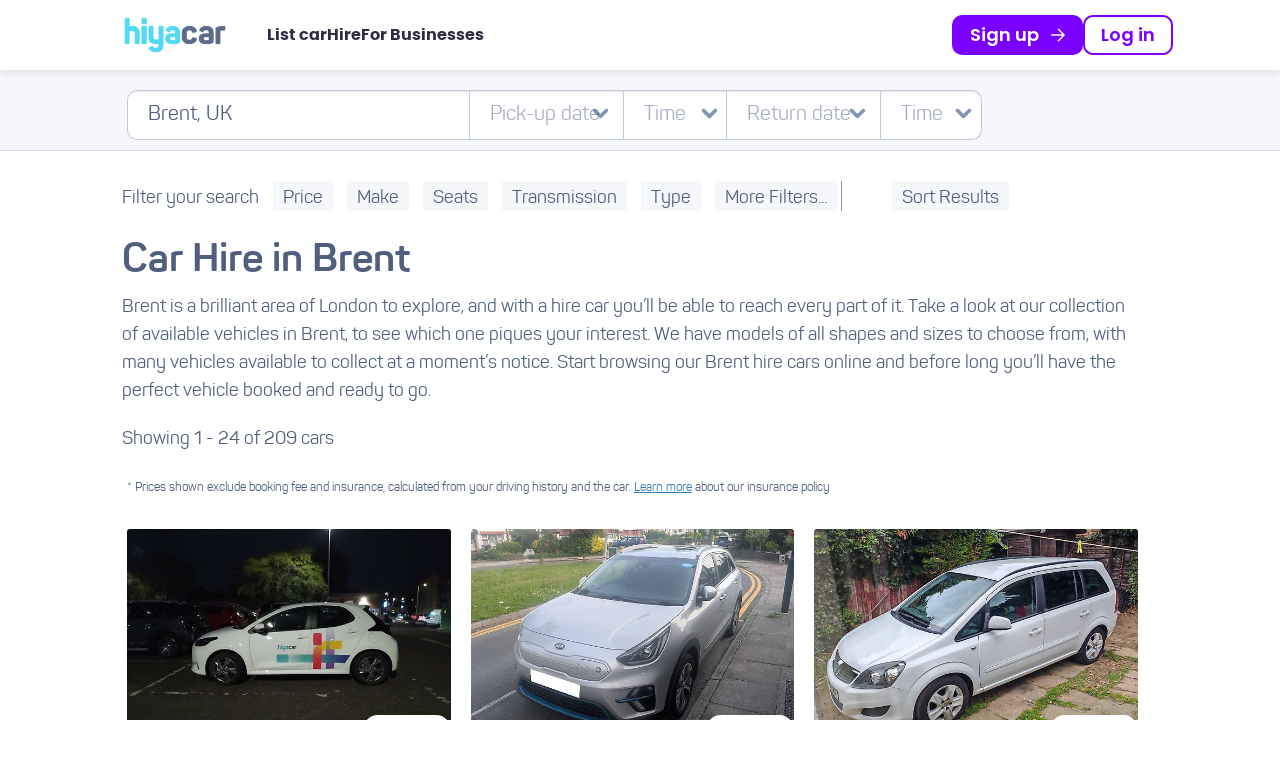

--- FILE ---
content_type: text/html; charset=UTF-8
request_url: https://www.hiyacar.co.uk/rent-a-car-in-brent
body_size: 21320
content:
<!DOCTYPE html>
<html lang="en">
<head>
    <meta charset="utf-8">
    <meta http-equiv="X-UA-Compatible" content="IE=edge">
    <meta name="viewport" content="width=device-width, initial-scale=1, maximum-scale=1, user-scalable=no">

    <link rel="stylesheet" href="/assets/css/styles.css?id=6751ac8768b82a3eef836766e39497bf">

    <meta name="twitter:card" content="summary">

<meta name="twitter:site" content="@hiyacar">
<meta property="fb:app_id" content="1496631947298955">

    <meta property="og:url" content="https://www.hiyacar.co.uk/rent-a-car-in-brent">
<meta property="og:type" content="website" />
<meta property="og:site_name" content="Hiyacar" />
<meta property="og:locale" content="en_GB" />
    <title>Car Hire in Brent | Local Car Rental with hiyacar</title>
    <meta property="og:title" content="Car Hire in Brent | Local Car Rental with hiyacar">

    <meta name="description" property="og:description" content="Hundreds of cars available for hire in Brent. Get the best deals from hiyacar on great varieties of different models available for rental.">

    <meta property="og:image" content="https://www.hiyacar.co.uk/assets/images/logos/hiyacar-share.png?id=52b70c5800d35de7925ae04ecd08a9f6">

    <link rel="canonical" href="https://www.hiyacar.co.uk/rent-a-car-in-brent">


<meta name="apple-itunes-app" content="app-id=1207293794">


    
    <script>
window.dataLayer = [{"config":{"ga":{"mid":"G-XQQDTNCQ0J","env":"production"},"fb":{"pixel_id":"520799218111904"},"bing":{"id":"5683697"},"branch":{"id":"key_live_fntIlvJEh6bsAJ6AH3Io9jepAEjO15Qt"}},"user":{"email":"","email_hash":"","id":null}}];
gtag=function(){dataLayer.push(arguments);};

gtag('consent', 'default', {
    'ad_storage': 'denied',
    'ad_user_data': 'denied',
    'ad_personalization': 'denied',
    'analytics_storage': 'denied',
    'personalization_storage': 'denied',
    'functionality_storage': 'granted',
    'security_storage': 'granted',
});

(function(w,d,s,l,i){w[l]=w[l]||[];w[l].push({'gtm.start':new Date().getTime(),event:'gtm.js'});var f=d.getElementsByTagName(s)[0],j=d.createElement(s),dl=l!='dataLayer'?'&l='+l:'';j.async=true;j.src='/gfp/?id='+i+dl;f.parentNode.insertBefore(j,f);})(window,document,'script','dataLayer','GTM-T2S7TGT');

window.Laravel = {"csrfToken":"DloI1bTaTSh6HAcNJfKCL4HwlzNykJSh5EzKtOtL","stripeToken":"pk_live_Exk0GXnNlAPW7q7Fev4bPZmn"};


window.intercomSettings = {app_id: "pqqw8ujv"};
(function(w) {var i=function(){i.c(arguments)};i.q=[];i.c=function(args){i.q.push(args)};w.Intercom=i;})(window);window.Intercom("boot");
</script>


    
        <script defer src="https://widget.intercom.io/widget/pqqw8ujv"></script>
    

 <script type="application/ld+json">
    {
      "@context": "https://schema.org",
      "@type": "WebSite",
      "url": "https://www.hiyacar.co.uk/",
      "potentialAction": {
        "@type": "SearchAction",
        "target": "https://www.hiyacar.co.uk/search?q={search_term_string}",
        "query-input": "required name=search_term_string"
      }
    }
</script>

    <link rel="apple-touch-icon" sizes="152x152" href="/apple-touch-icon.png">
    <link rel="icon" type="image/png" href="/favicon-32x32.png" sizes="32x32">
    <link rel="icon" type="image/png" href="/favicon-16x16.png" sizes="16x16">
    <link rel="manifest" href="/manifest.json">

    
    
    <meta name="csrf-token" content="DloI1bTaTSh6HAcNJfKCL4HwlzNykJSh5EzKtOtL">

</head>
<body class="search">
        
    <noscript><iframe src="https://www.googletagmanager.com/ns.html?id=GTM-T2S7TGT"
    height="0" width="0" style="display:none;visibility:hidden"></iframe></noscript>
    
    
    
    <div class="alert-wrapper">
    
    </div>

    <header id="app">
    <div class="header-wrapper">
        <a href="https://www.hiyacar.co.uk">
            <img class="logo" src="/assets/images/logos/hiyacar-logo-secondary.svg" alt="home">
        </a>

        
        <div class="hidden-sm hidden-md hidden-lg">
            
            <header-menu-dropdown :title-img="''">
                <template v-slot:options>
                    <hr>
                                                                        <div class="buttons">
                                <square-button class-name="purple" :text="'Sign up'" :action="'https://www.hiyacar.co.uk/register'" v-bind:show-icon="false"></square-button>
                                <square-button class-name="outline purple-outline" :text="'Log in'" :action="'https://www.hiyacar.co.uk/login'" v-bind:show-icon="false"></square-button>
                            </div>
                                                                <hr>

                                            <a class="menu-list-item " href="https://www.hiyacar.co.uk/list-your-car">List car</a>
                        <hr>
                    
                    <a class="menu-list-item " href="https://www.hiyacar.co.uk/rent-a-car">Hire</a>
                    <hr>

                                            <a class="menu-list-item " href="https://business.hiyacar.co.uk">For Businesses</a>
                        <hr>
                    
                    
                                    </template>
            </header-menu-dropdown>
        </div>

        
        <nav class="menu-list hidden-xs" id="desktop-nav">
                            <a class="menu-list-item " href="https://www.hiyacar.co.uk/list-your-car">List car</a>
                        <a class="menu-list-item " href="https://www.hiyacar.co.uk/rent-a-car">Hire</a>


            
                            <a class="menu-list-item" href="https://business.hiyacar.co.uk">For Businesses</a>
            
            
            
        </nav>

        
                                    <div class="buttons hidden-xs">
                    
                    <square-button class=" hidden-md hidden-lg" class-name="purple" :text="'Sign up'" :action="'/register'" v-bind:show-icon="false"></square-button>
                    
                    <square-button class="hidden-sm " class-name="purple" :text="'Sign up'" :action="'/register'"></square-button>

                    <square-button class-name="outline purple-outline" :text="'Log in'" :action="'/login'" v-bind:show-icon="false"></square-button>
                </div>
                        </div>
</header>
<div class="header-menu-dropdown-overlay"></div>


    
    <div class="content">
                    
<section id="search-header">

    <div class="container-fluid">

    <div class="row">

    <div class="col-md-10 col-md-offset-1 col-xs-12 no-padding-xs">

        <form action="https://www.hiyacar.co.uk/search" method="get" id="search-form">

            <input type="hidden" name="q" value="Brent, UK">

            <input type="hidden" name="location" value="(51.5570677, -0.2859694)">

            <input type="hidden" name="display" value="grid">

            <input type="hidden" name="type" value="">

            <input type="hidden" name="start_at" value="">

            <input type="hidden" name="end_at" value="">

            <input type="hidden" name="fuel" value="">

            <input type="hidden" name="transmission" value="">

            <input type="hidden" name="features" value="">

            <input type="hidden" name="qs" value="">

            <input type="hidden" name="ib" value="">

            <input type="hidden" name="top_owner" value="">

            <input type="hidden" name="car_club" value="">

            <input type="hidden" name="nhs_offer" value="">

            <input type="hidden" name="sort" value="relevancy">

            <input type="hidden" name="max_seats" value="">

            <input type="hidden" name="min_seats" value="">

            <input type="hidden" name="make" value="">

            <input type="hidden" name="miles_per_day" value="">

            <input type="hidden" name="max_price" value="">

            <input type="hidden" name="distance" value="">

            <input type="hidden" name="filter" value="">

            <input type="hidden" name="page" value="1">

            <div class="row">

                <div class="col-md-10 col-xs-12 no-padding">

                    <div class="row">

                        <div class="col-xs-10 search-container">

                            <input type="text" id="search" name="search" class="form-control search" placeholder="Town, City or Postcode" value="Brent, UK" data-hj-whitelist>

                            <span class="input-group-addon hidden-sm hidden-md hidden-lg" id="basic-addon1">

                                <button type="submit">

                                    <img src="/assets/images/icons/search.svg?id=19bb44c88e92bb2715062962823f3664" />

                                </button>

                            </span>

                        </div>

                        <div id="dates-container-mobile" class="pickup-dropoff dates dates-container-mobile hidden-md hidden-lg hidden-sm margin-small" data-container="dates-container-mobile">

                            <div class="row">

                                <div class="col-sm-3 col-xs-6 no-padding">

                                    <input type="text" inputmode="numeric" readonly name="start_date" class="form-control start_date start date" placeholder="Pick-up date" autocomplete="off" value="">

                                </div>

                                <div class="col-sm-3 col-xs-6 no-padding">

                                    <input type="text" inputmode="numeric"  name="start_time" class="form-control start_time start time" placeholder="Pick-up time" autocomplete="off" value="">

                                </div>

                                <div class="col-sm-3 col-xs-6 no-padding">

                                    <input type="text" inputmode="numeric" readonly name="end_date" class="form-control end_date end date" placeholder="Return date" autocomplete="off" value="">

                                </div>

                                <div class="col-sm-3 col-xs-6 no-padding">

                                    <input type="text" inputmode="numeric"   name="end_time" class="form-control end_time end time" placeholder="Return time" autocomplete="off" value="">

                                </div>

                            </div>

                        </div>

                        <div id="dates-container-desktop" class="pickup-dropoff dates dates-container-desktop hidden-xs" data-container="dates-container-desktop">

                            <div class="col-sm-6">

                                <input type="text" name="start_date" class="form-control start_date start date" placeholder="Pick-up date" autocomplete="off" value="">

                            </div>

                            <div class="col-sm-6">

                                <input type="text" name="start_time" class="form-control start_time start time" placeholder="Time" autocomplete="off" value="">

                            </div>

                            <div class="col-sm-6">

                                <input type="text" name="end_date" class="form-control end_date end date" placeholder="Return date"  autocomplete="off" value="">

                            </div>

                            <div class="col-sm-6">

                                <input type="text" name="end_time" class="form-control end_time end time" placeholder="Time" autocomplete="off" value="">

                            </div>

                        </div>

                    </div>

                </div>

                <div class=" hidden-sm hidden-md hidden-lg">

                    <div class="row">
    <div class="col-md-2 col-xs-12 filter-container padding-bottom">
        <div class="col-xs-6 no-padding" id="filter-search-mobile">
            <span class="color-dark-grey title">Filter search</span>
            <img class="mobile-chevron" id="list-results-chevron" src="/assets/images/icons/chevron-down-dark-grey.svg?id=fb184f6d882449b448e14dad27ce84e4" alt="Expand">
        </div>
        <div class="col-xs-6 no-padding text-right" id="sort-search-mobile">
            <span class="color-dark-grey title">Sort results</span>
            <img class="mobile-chevron" id="sort-results-chevron" src="/assets/images/icons/chevron-down-dark-grey.svg?id=fb184f6d882449b448e14dad27ce84e4" alt="Expand">
        </div>
        <div class="all-filters-selected selected-filters margin-top-30 col-xs-11 no-padding"></div>
    </div>
</div>
<div class="row mobile-containers">

    <div class="filter-mobile-container col-md-2 col-xs-12 no-padding" id="filter-list">
        <div class="search-filters" id="search-filters">

    <div class="row filter-container">
        <div class="col-xs-6 margin-top-30">
            <span class="subfilter">Price</span>
        </div>
        <div class="col-xs-6 margin-top-30 text-right">
            <span class="subfilter price-output">£250</span>
        </div>
        <br>
        <p class="subheading text-left">what is your daily budget?</p>
        <input class="search-filter-sliders price-slider margin-bottom-40 " data-value="max_price" type="range" name="price_slider_mobile"min="0" max="250" value="250">
    </div>

    <div class="seperator"></div>

    <div class="row filter-container vehicle-make-list">
        <div class="col-xs-12 margin-top-30">
            <span class="subfilter">Make</span>
        </div>
        <br>
        <p class="subheading text-left">Are you after a specific make?</p>
        <div class="col-xs-12 margin-top-10 margin-bottom-10    ">
            <span class="subfilter">Most searched for</span>
        </div>
        <div class="custom-radio-buttons make-details">
            <label title="Toyota" class="margin-bottom-5">
                <input class="" type="checkbox" name="car_make_toyota" value="toyota"  data-value="make" data-type="toyota-summary-mobile"/>
                <span>Toyota</span>
            </label>
            <br>
            <label title="Audi" class="margin-bottom-5">
                <input class="" type="checkbox" name="car_make_audi" value="audi" data-value="make" data-type="audi-summary-mobile"/>
                <span>Audi</span>
            </label>
            <br>
            <label title="Ford" class="margin-bottom-5">
                <input class="" type="checkbox" name="car_make_ford" value="ford" data-value="make" data-type="ford-summary-mobile"/>
                <span>Ford</span>
            </label>
            <br>
            <label title="Volkswagen" class="margin-bottom-5">
                <input class="" type="checkbox" name="car_make_volkswagen" value="volkswagen" data-value="make" data-type="volkswagen-summary-mobile"/>
                <span>Volkswagen</span>
            </label>
            <br>
            <label title="Vauxhall" class="margin-bottom-5">
                <input class="" type="checkbox" name="car_make_vauxhall" value="vauxhall" data-value="make" data-type="vauxhall-summary-mobile"/>
                <span>Vauxhall</span>
            </label>
            <br>
            <label title="Renault" class="margin-bottom-5">
                <input class="" type="checkbox" name="car_make_renault" value="renault" data-value="make" data-type="renault-summary-mobile"/>
                <span>Renault</span>
            </label>
            <br>
            <label title="Smart" class="margin-bottom-5">
                <input class="" type="checkbox" name="car_make_smart" value="smart" data-value="make" data-type="smart-summary-mobile"/>
                <span>Smart</span>
            </label>
            <br>
            <label title="BMW" class="margin-bottom-5">
                <input class="" type="checkbox" name="car_make_BMW" value="BMW" data-value="make" data-type="bmw-summary-mobile"/>
                <span>BMW</span>
            </label>
            <br>
            <label title="Mercedes-Benz" class="margin-bottom-5">
                <input class="" type="checkbox" name="car_make_mercedesbenz" value="mercedesbenz" data-value="make" data-type="mercedesbenz-summary-mobile"/>
                <span>Mercedes-Benz</span>
            </label>
            <br>
            <label title="Fiat" class="margin-bottom-5">
                <input class="" type="checkbox" name="car_make_fiat" value="fiat" data-value="make" data-type="fiat-summary-mobile"/>
                <span>Fiat</span>
            </label>
            <br>
        </div>
        <div class="make-all-filter margin-bottom-20">
            <span class="subfilter float-left color-dark-grey subfilter">All makes</span><img class="float-right filter-chevron" id="make-chevron-mobile" src="/assets/images/icons/chevron-down-dark-grey.svg?id=fb184f6d882449b448e14dad27ce84e4" alt="Expand">
        </div>
        <br>
        <div class="custom-radio-buttons filter-details make-details make-dropdown margin-bottom-30 filter-details">

                                    <label title="Alfaromeo" class="margin-bottom-5">
                        <input class="" type="checkbox" name="car_make_alfaromeo" value="alfaromeo" data-value="make" data-type="alfaromeo-dropdown-mobile"/>
                        <span>Alfaromeo</span>
                    </label>
                    <br>
                                    <label title="Audi" class="margin-bottom-5">
                        <input class="" type="checkbox" name="car_make_audi" value="audi" data-value="make" data-type="audi-dropdown-mobile"/>
                        <span>Audi</span>
                    </label>
                    <br>
                                    <label title="Bmw" class="margin-bottom-5">
                        <input class="" type="checkbox" name="car_make_bmw" value="bmw" data-value="make" data-type="bmw-dropdown-mobile"/>
                        <span>Bmw</span>
                    </label>
                    <br>
                                    <label title="Byd" class="margin-bottom-5">
                        <input class="" type="checkbox" name="car_make_byd" value="byd" data-value="make" data-type="byd-dropdown-mobile"/>
                        <span>Byd</span>
                    </label>
                    <br>
                                    <label title="Chevrolet" class="margin-bottom-5">
                        <input class="" type="checkbox" name="car_make_chevrolet" value="chevrolet" data-value="make" data-type="chevrolet-dropdown-mobile"/>
                        <span>Chevrolet</span>
                    </label>
                    <br>
                                    <label title="Citroen" class="margin-bottom-5">
                        <input class="" type="checkbox" name="car_make_citroen" value="citroen" data-value="make" data-type="citroen-dropdown-mobile"/>
                        <span>Citroen</span>
                    </label>
                    <br>
                                    <label title="Cupra" class="margin-bottom-5">
                        <input class="" type="checkbox" name="car_make_cupra" value="cupra" data-value="make" data-type="cupra-dropdown-mobile"/>
                        <span>Cupra</span>
                    </label>
                    <br>
                                    <label title="Dacia" class="margin-bottom-5">
                        <input class="" type="checkbox" name="car_make_dacia" value="dacia" data-value="make" data-type="dacia-dropdown-mobile"/>
                        <span>Dacia</span>
                    </label>
                    <br>
                                    <label title="Ds" class="margin-bottom-5">
                        <input class="" type="checkbox" name="car_make_ds" value="ds" data-value="make" data-type="ds-dropdown-mobile"/>
                        <span>Ds</span>
                    </label>
                    <br>
                                    <label title="Fiat" class="margin-bottom-5">
                        <input class="" type="checkbox" name="car_make_fiat" value="fiat" data-value="make" data-type="fiat-dropdown-mobile"/>
                        <span>Fiat</span>
                    </label>
                    <br>
                                    <label title="Ford" class="margin-bottom-5">
                        <input class="" type="checkbox" name="car_make_ford" value="ford" data-value="make" data-type="ford-dropdown-mobile"/>
                        <span>Ford</span>
                    </label>
                    <br>
                                    <label title="Honda" class="margin-bottom-5">
                        <input class="" type="checkbox" name="car_make_honda" value="honda" data-value="make" data-type="honda-dropdown-mobile"/>
                        <span>Honda</span>
                    </label>
                    <br>
                                    <label title="Hyundai" class="margin-bottom-5">
                        <input class="" type="checkbox" name="car_make_hyundai" value="hyundai" data-value="make" data-type="hyundai-dropdown-mobile"/>
                        <span>Hyundai</span>
                    </label>
                    <br>
                                    <label title="Jaguar" class="margin-bottom-5">
                        <input class="" type="checkbox" name="car_make_jaguar" value="jaguar" data-value="make" data-type="jaguar-dropdown-mobile"/>
                        <span>Jaguar</span>
                    </label>
                    <br>
                                    <label title="Jeep" class="margin-bottom-5">
                        <input class="" type="checkbox" name="car_make_jeep" value="jeep" data-value="make" data-type="jeep-dropdown-mobile"/>
                        <span>Jeep</span>
                    </label>
                    <br>
                                    <label title="Kia" class="margin-bottom-5">
                        <input class="" type="checkbox" name="car_make_kia" value="kia" data-value="make" data-type="kia-dropdown-mobile"/>
                        <span>Kia</span>
                    </label>
                    <br>
                                    <label title="Landrover" class="margin-bottom-5">
                        <input class="" type="checkbox" name="car_make_landrover" value="landrover" data-value="make" data-type="landrover-dropdown-mobile"/>
                        <span>Landrover</span>
                    </label>
                    <br>
                                    <label title="Lexus" class="margin-bottom-5">
                        <input class="" type="checkbox" name="car_make_lexus" value="lexus" data-value="make" data-type="lexus-dropdown-mobile"/>
                        <span>Lexus</span>
                    </label>
                    <br>
                                    <label title="Mazda" class="margin-bottom-5">
                        <input class="" type="checkbox" name="car_make_mazda" value="mazda" data-value="make" data-type="mazda-dropdown-mobile"/>
                        <span>Mazda</span>
                    </label>
                    <br>
                                    <label title="Mercedesbenz" class="margin-bottom-5">
                        <input class="" type="checkbox" name="car_make_mercedesbenz" value="mercedesbenz" data-value="make" data-type="mercedesbenz-dropdown-mobile"/>
                        <span>Mercedesbenz</span>
                    </label>
                    <br>
                                    <label title="Mg" class="margin-bottom-5">
                        <input class="" type="checkbox" name="car_make_mg" value="mg" data-value="make" data-type="mg-dropdown-mobile"/>
                        <span>Mg</span>
                    </label>
                    <br>
                                    <label title="Mini" class="margin-bottom-5">
                        <input class="" type="checkbox" name="car_make_mini" value="mini" data-value="make" data-type="mini-dropdown-mobile"/>
                        <span>Mini</span>
                    </label>
                    <br>
                                    <label title="Mitsubishi" class="margin-bottom-5">
                        <input class="" type="checkbox" name="car_make_mitsubishi" value="mitsubishi" data-value="make" data-type="mitsubishi-dropdown-mobile"/>
                        <span>Mitsubishi</span>
                    </label>
                    <br>
                                    <label title="Nissan" class="margin-bottom-5">
                        <input class="" type="checkbox" name="car_make_nissan" value="nissan" data-value="make" data-type="nissan-dropdown-mobile"/>
                        <span>Nissan</span>
                    </label>
                    <br>
                                    <label title="Peugeot" class="margin-bottom-5">
                        <input class="" type="checkbox" name="car_make_peugeot" value="peugeot" data-value="make" data-type="peugeot-dropdown-mobile"/>
                        <span>Peugeot</span>
                    </label>
                    <br>
                                    <label title="Renault" class="margin-bottom-5">
                        <input class="" type="checkbox" name="car_make_renault" value="renault" data-value="make" data-type="renault-dropdown-mobile"/>
                        <span>Renault</span>
                    </label>
                    <br>
                                    <label title="Renaulttrucks" class="margin-bottom-5">
                        <input class="" type="checkbox" name="car_make_renaulttrucks" value="renaulttrucks" data-value="make" data-type="renaulttrucks-dropdown-mobile"/>
                        <span>Renaulttrucks</span>
                    </label>
                    <br>
                                    <label title="Seat" class="margin-bottom-5">
                        <input class="" type="checkbox" name="car_make_seat" value="seat" data-value="make" data-type="seat-dropdown-mobile"/>
                        <span>Seat</span>
                    </label>
                    <br>
                                    <label title="Skoda" class="margin-bottom-5">
                        <input class="" type="checkbox" name="car_make_skoda" value="skoda" data-value="make" data-type="skoda-dropdown-mobile"/>
                        <span>Skoda</span>
                    </label>
                    <br>
                                    <label title="Smart" class="margin-bottom-5">
                        <input class="" type="checkbox" name="car_make_smart" value="smart" data-value="make" data-type="smart-dropdown-mobile"/>
                        <span>Smart</span>
                    </label>
                    <br>
                                    <label title="Suzuki" class="margin-bottom-5">
                        <input class="" type="checkbox" name="car_make_suzuki" value="suzuki" data-value="make" data-type="suzuki-dropdown-mobile"/>
                        <span>Suzuki</span>
                    </label>
                    <br>
                                    <label title="Toyota" class="margin-bottom-5">
                        <input class="" type="checkbox" name="car_make_toyota" value="toyota" data-value="make" data-type="toyota-dropdown-mobile"/>
                        <span>Toyota</span>
                    </label>
                    <br>
                                    <label title="Vauxhall" class="margin-bottom-5">
                        <input class="" type="checkbox" name="car_make_vauxhall" value="vauxhall" data-value="make" data-type="vauxhall-dropdown-mobile"/>
                        <span>Vauxhall</span>
                    </label>
                    <br>
                                    <label title="Volkswagen" class="margin-bottom-5">
                        <input class="" type="checkbox" name="car_make_volkswagen" value="volkswagen" data-value="make" data-type="volkswagen-dropdown-mobile"/>
                        <span>Volkswagen</span>
                    </label>
                    <br>
                                    <label title="Volvo" class="margin-bottom-5">
                        <input class="" type="checkbox" name="car_make_volvo" value="volvo" data-value="make" data-type="volvo-dropdown-mobile"/>
                        <span>Volvo</span>
                    </label>
                    <br>
                
        </div>
    </div>

    <div class="seperator"></div>

    <div class="row filter-container">
        <div class="padding-top">
            <span class="subfilter">Seats</span>
        </div>
        <p class="subheading text-left">How many seats do you need?</p>
        <div class="custom-radio-buttons exclusive">
            <label title="2 seats" class="margin-bottom-5">
                <input class="" type="checkbox" data-value="max_seats" name="seats_mobile" value="2" data-type="2-seat-mobile"/>
                <span>2 seats</span>
            </label>
            <br>
            <label title="5 seats" class="margin-bottom-5">
                <input class="" type="checkbox" data-value="min_seats" name="seats_mobile" value="5" data-type="5-seat-mobile"/>
                <span>5 seats and more</span>
            </label>
            <br>
            <label title="7 seats" class="margin-bottom-30">
                <input class="" type="checkbox" data-value="min_seats" name="seats_mobile" value="7" data-type="7-seat-mobile"/>
                <span>7 seats</span>
            </label>
        </div>
    </div>

    <div class="seperator"></div>

    <div class="row filter-container">
        <div class="padding-top">
             <span class="subfilter">Transmission</span>
        </div>
        <p class="subheading text-left">Which transmission would you like?</p>
        <div class="custom-radio-buttons exclusive col-xs-12 no-padding">
            <label title="manual" class="margin-bottom-5">
                <input class="" type="checkbox" data-value="transmission" name="transmission_type_mobile" value="manual" data-type="manual-transmission-mobile"/>
                <span>Manual</span>
            </label>
            <br>
            <label title="automatic" class="margin-bottom-5">
                <input class="" type="checkbox" data-value="transmission" name="transmission_type_mobile" value="automatic" data-type="automatic-transmission-mobile"/>
                <span>Automatic</span>
            </label>
            <label title="all" class="col-xs-12 margin-bottom-30">
                <input type="checkbox" data-value="transmission" name="transmission_type_mobile" value="all" data-type="all-transmission-mobile"/>
                <span>All</span>
            </label>
        </div>
    </div>

    <div class="seperator"></div>

    <div class="row filter-container">
        <div class="padding-top">
             <span class="subfilter">Type</span>
        </div>
        <p class="subheading text-left">Are you after a specific type of vehicle?</p>
        <div class="custom-radio-buttons exclusive col-xs-12 no-padding">
                            <label title="Executive / Saloon" class="margin-bottom-5">
                    <input class="" type="radio" name="car_type_mobile" value="1" data-value="type" data-type="car_type_"+1 data-extra="Executive / Saloon"/>
                    <span>Executive / Saloon</span>
                </label>
                <br>
                            <label title="Convertible" class="margin-bottom-5">
                    <input class="" type="radio" name="car_type_mobile" value="2" data-value="type" data-type="car_type_"+2 data-extra="Convertible"/>
                    <span>Convertible</span>
                </label>
                <br>
                            <label title="Estate" class="margin-bottom-5">
                    <input class="" type="radio" name="car_type_mobile" value="3" data-value="type" data-type="car_type_"+3 data-extra="Estate"/>
                    <span>Estate</span>
                </label>
                <br>
                            <label title="City / Hatchback" class="margin-bottom-5">
                    <input class="" type="radio" name="car_type_mobile" value="4" data-value="type" data-type="car_type_"+4 data-extra="City / Hatchback"/>
                    <span>City / Hatchback</span>
                </label>
                <br>
                            <label title="4x4" class="margin-bottom-5">
                    <input class="" type="radio" name="car_type_mobile" value="5" data-value="type" data-type="car_type_"+5 data-extra="4x4"/>
                    <span>4x4</span>
                </label>
                <br>
                            <label title="Family / MPV" class="margin-bottom-5">
                    <input class="" type="radio" name="car_type_mobile" value="6" data-value="type" data-type="car_type_"+6 data-extra="Family / MPV"/>
                    <span>Family / MPV</span>
                </label>
                <br>
                            <label title="Van" class="margin-bottom-5">
                    <input class="" type="radio" name="car_type_mobile" value="7" data-value="type" data-type="car_type_"+7 data-extra="Van"/>
                    <span>Van</span>
                </label>
                <br>
                            <label title="Sports" class="margin-bottom-5">
                    <input class="" type="radio" name="car_type_mobile" value="8" data-value="type" data-type="car_type_"+8 data-extra="Sports"/>
                    <span>Sports</span>
                </label>
                <br>
                    </div>
    </div>

    <div class="seperator"></div>

    <div class="row filter-container">
        <div class="padding-top">
            <span class="subfilter">Responsiveness</span>
        </div>
        <p class="subheading text-left">Choose from responsive owners or cars you can book instantly.</p>

        <div class="custom-radio-buttons owner-details margin-top-10 exclusive">
            <label class="margin-bottom-5">
                <input class="" type="checkbox" data-value="ib" name="instant_book" value="Y"/>
                <span>Instant Book</span>
                <p class="description no-margin">Book straight away. No need to wait for an owner to accept your request</p>
            </label>
            <br>
            <label class="margin-bottom-5">
                <input class="" type="checkbox" data-value="filter" name="filters_fast_responder" value="fast-responders"/>
                <span>Responds quickly</span>
                <p class="description no-margin">Owners typically in 45 minutes or less</p>
            </label>
            <br>
            <label class="margin-bottom-5">
                <input class="" type="checkbox" data-value="car_club" name="car_club_radio" value="Y"/>
                <span>Car club</span>
                <p class="description no-margin">These cars are partly managed by Hiyacar</p>
            </label>
        </div>
    </div>

    <div class="seperator"></div>

    <div class="row filter-container">
        <div class="keyless padding-top margin-bottom-30">
            <div class="padding-bottom-10">
                <div class="col-xs-6 padding-top-5">
                    <span class="subfilter float-left color-dark-grey subfilter">Quickstart&reg;</span>
                </div>
                <label class="switch-green float-right" >
                    <input class="" type="checkbox" data-value="qs" name="quickstart" value="Y">
                    <span class="slider round"></span>
                </label>
            </div>
            <br>
            <div class="margin-top-10 ">
                <span class="color-light-grey subheading">
                    With our Quickstart&reg; technology, no need to meet the owner when picking up or returning the car
                </span>
            </div>
        </div>
    </div>

    <div class="seperator"></div>

    <div class="row filter-container">
        <div class="nhs-offer padding-top margin-bottom-30">
            <div class="padding-bottom-10">
                <div class="col-xs-6 padding-top-5">
                    <span class="subfilter float-left color-dark-grey subfilter">NHS offer</span>
                </div>
                <label class="switch-green float-right" >
                    <input class="" type="checkbox" data-value="nhs_offer" name="nhs_offer" value="Y">
                    <span class="slider round"></span>
                </label>
            </div>
            <br>
            <div class="margin-top-10 ">
                <span class="color-light-grey subheading">
                    These cars are discounted for NHS workers
                </span>
            </div>
        </div>
    </div>

    <div class="seperator"></div>

    <div class="row filter-container">
        <div class="col-xs-6 margin-top-30">
            <span class="subfilter">Distance</span>
        </div>
        <div class="col-xs-6 margin-top-30 text-right">
            <span class="subfilter distance-output">10 mi</span>
        </div>
        <br>

        <p class="subheading text-left">Set your maximum distance</p>

        <input class="search-filter-sliders distance-slider margin-bottom-40 " data-value="distance" type="range" name="distance" min="1" max="10"  value="10">
    </div>

    <div class="seperator"></div>

    <div class="row filter-container">
        <div class="padding-top">
            <span class="subfilter">Mileage Allowance</span>
        </div>
        <p class="subheading text-left">Cars have a minimum of 150 miles p/d.</p>
        <div class="custom-radio-buttons exclusive">
            <label title="150_miles" class="margin-bottom-10">
                <input class="" type="checkbox" data-value="miles_per_day" name="miles_type" value="150"/>
                <span>150 mi</span>
            </label>
            <br>
            <label title="300_miles" class="margin-bottom-10">
                <input class="" type="checkbox" data-value="miles_per_day" name="miles_type" value="300"/>
                <span>300 mi</span>
            </label>
            <br>
            <label title="500_miles" class="margin-bottom-30">
                <input class="" type="checkbox" data-value="miles_per_day" name="miles_type" value="500"/>
                <span>500 mi</span>
            </label>
        </div>
    </div>

    <div class="seperator"></div>

    <div class="row filter-container">
        <div class="padding-top">
            <span class="subfilter">Fuel type</span>
        </div>
        <p class="subheading text-left">what fuel type would you like?</p>
        <div class="custom-radio-buttons fuel-details">
            <label title="Petrol" class="margin-bottom-5">
                <input class="" type="checkbox" data-value="fuel" name="fuel_petrol" value="petrol" data-type="petrol-fuel-mobile"/>
                <span>Petrol</span>
            </label>
            <br>
            <label title="Diesel" class="margin-bottom-5">
                <input class="" type="checkbox" data-value="fuel" name="fuel_diesel" value="diesel" data-type="diesel-fuel-mobile"/>
                <span>Diesel</span>
            </label>
            <br>
            <label title="Hybrid" class="margin-bottom-5">
                <input class="" type="checkbox" data-value="fuel" name="fuel_hybrid" value="hybrid" data-type="hybrid-fuel-mobile"/>
                <span>Hybrid</span>
            </label>
            <br>
            <label title="Electric" class="margin-bottom-30">
                <input class="" type="checkbox" data-value="fuel" name="fuel_electric" value="electric" data-type="electric-fuel-mobile"/>
                <span>Electric</span>
            </label>
            <br>
        </div>
    </div>

    <div class="seperator"></div>

    <div class="row filter-container">

        <div class="col-xs-12 margin-top-10">
            <span class="subfilter">Popular features</span>
        </div>
        <p class="subheading text-left">Which additional features would you like?</p>
        <div class="custom-radio-buttons col-xs-12 no-padding features-details">

            
                <label title="Autopay Ready" class="margin-bottom-5">
                    <input class="" type="checkbox" data-value="features" name="AutopayReady" value='16'>
                    <span>Autopay Ready</span>
                </label>
                <br>

            
                <label title="No congestion charge" class="margin-bottom-5">
                    <input class="" type="checkbox" data-value="features" name="Nocongestioncharge" value='14'>
                    <span>No congestion charge</span>
                </label>
                <br>

            
                <label title="ULEZ Compliant" class="margin-bottom-5">
                    <input class="" type="checkbox" data-value="features" name="ULEZCompliant" value='15'>
                    <span>ULEZ Compliant</span>
                </label>
                <br>

            
                <label title="Convertible" class="margin-bottom-5">
                    <input class="" type="checkbox" data-value="features" name="Convertible" value='13'>
                    <span>Convertible</span>
                </label>
                <br>

            
                <label title="Dedicated Parking Space" class="margin-bottom-5">
                    <input class="" type="checkbox" data-value="features" name="DedicatedParkingSpace" value='7'>
                    <span>Dedicated Parking Space</span>
                </label>
                <br>

            
                <label title="Delivery Available" class="margin-bottom-5">
                    <input class="" type="checkbox" data-value="features" name="DeliveryAvailable" value='12'>
                    <span>Delivery Available</span>
                </label>
                <br>

            
                <label title="Pet Friendly" class="margin-bottom-5">
                    <input class="" type="checkbox" data-value="features" name="PetFriendly" value='8'>
                    <span>Pet Friendly</span>
                </label>
                <br>

            
                <label title="Apple CarPlay / Android Auto" class="margin-bottom-5">
                    <input class="" type="checkbox" data-value="features" name="AppleCarPlay-AndroidAuto" value='17'>
                    <span>Apple CarPlay / Android Auto</span>
                </label>
                <br>

            
                <label title="Fuel included" class="margin-bottom-5">
                    <input class="" type="checkbox" data-value="features" name="Fuelincluded" value='23'>
                    <span>Fuel included</span>
                </label>
                <br>

                    </div>
        <div class="filter-summary margin-bottom-20" data-details="other-features-mobile">
            <span class="subfilter float-left color-dark-grey subfilter">Other Features</span><img class="float-right filter-chevron" id="other-features-mobile-chevron" src="/assets/images/icons/chevron-down-dark-grey.svg?id=fb184f6d882449b448e14dad27ce84e4" alt="Expand">
        </div>
        <br>
        <div class="custom-radio-buttons filter-details other-features-mobile-details filter-details col-xs-12">
            
                <label title="Air con / climate control" class="margin-top-20 margin-bottom-5">
                    <input class="" type="checkbox" data-value="features" name="Aircon-climatecontrol" value='1'>
                    <span>Air con / climate control</span>
                </label>
                <br>

            
                <label title="Bluetooth / Handsfree" class=" margin-bottom-5">
                    <input class="" type="checkbox" data-value="features" name="Bluetooth-Handsfree" value='2'>
                    <span>Bluetooth / Handsfree</span>
                </label>
                <br>

            
                <label title="Sat Nav" class=" margin-bottom-5">
                    <input class="" type="checkbox" data-value="features" name="SatNav" value='3'>
                    <span>Sat Nav</span>
                </label>
                <br>

            
                <label title="Leather interior" class=" margin-bottom-5">
                    <input class="" type="checkbox" data-value="features" name="Leatherinterior" value='4'>
                    <span>Leather interior</span>
                </label>
                <br>

            
                <label title="Heated seats" class=" margin-bottom-5">
                    <input class="" type="checkbox" data-value="features" name="Heatedseats" value='5'>
                    <span>Heated seats</span>
                </label>
                <br>

            
                <label title="Sunroof" class=" margin-bottom-5">
                    <input class="" type="checkbox" data-value="features" name="Sunroof" value='6'>
                    <span>Sunroof</span>
                </label>
                <br>

            
                <label title="Large Boot" class=" margin-bottom-5">
                    <input class="" type="checkbox" data-value="features" name="LargeBoot" value='9'>
                    <span>Large Boot</span>
                </label>
                <br>

            
                <label title="Roof Rack" class=" margin-bottom-5">
                    <input class="" type="checkbox" data-value="features" name="RoofRack" value='10'>
                    <span>Roof Rack</span>
                </label>
                <br>

            
                <label title="Bike Rack" class=" margin-bottom-5">
                    <input class="" type="checkbox" data-value="features" name="BikeRack" value='11'>
                    <span>Bike Rack</span>
                </label>
                <br>

            
                <label title="No Stickers" class=" margin-bottom-5">
                    <input class="" type="checkbox" data-value="features" name="NoStickers" value='18'>
                    <span>No Stickers</span>
                </label>
                <br>

            
                <label title="Baby Seat" class=" margin-bottom-5">
                    <input class="" type="checkbox" data-value="features" name="BabySeat" value='20'>
                    <span>Baby Seat</span>
                </label>
                <br>

            
                <label title="Child Seat" class=" margin-bottom-5">
                    <input class="" type="checkbox" data-value="features" name="ChildSeat" value='21'>
                    <span>Child Seat</span>
                </label>
                <br>

            
                <label title="ISOFIX" class=" margin-bottom-5">
                    <input class="" type="checkbox" data-value="features" name="ISOFIX" value='22'>
                    <span>ISOFIX</span>
                </label>
                <br>

                    </div>
    </div>

    <div class="text-center margin-small" id="filter-dropdown-mobile">
        <span class="color-dark-grey title ">Filters</span>
        <img class="mobile-chevron rotate" id="filter-search-chevron " src="/assets/images/icons/chevron-down-dark-grey.svg?id=fb184f6d882449b448e14dad27ce84e4" alt="Expand">
    </div>
    <div class="fixed-button">
        <a class="float-left col-xs-6 padding-small action-buttons color-light-purple cancel_filter_mobile">Cancel</a>
        <a class="text-right col-xs-6 padding-small  action-buttons color-light-purple apply_filter_mobile">Apply</a>
    </div>
</div>

    </div>
    <div class="filter-mobile-container col-md-2 col-xs-12 no-padding" id="filter-sort">
        <div class="search-filters" id="sort-filters">
    <div class="row filter-container">
        <div class="col-xs-12 margin-top-30 margin-bottom">
            <span class="subfilter">Location</span>
        </div>
        <div class="custom-radio-buttons margin-bottom-30">
            <label title="nearest_to_me" class="margin-bottom-5">
                <input class="" data-value='sort' type="radio" name="sort-by-mobile" value="distance" />
                <span>Nearest to me</span>
            </label>
        </div>
    </div>

    <div class="seperator"></div>

    <div class="row filter-container">
        <div class="col-xs-12 margin-top-30 margin-bottom">
            <span class="subfilter">Reviews</span>
        </div>
        <div class="custom-radio-buttons">
            <label title="highest_rated" class="margin-bottom-5 col-xs-12">
                <input data-value='sort' class="" type="radio" name="sort-by-mobile" value="highest-rated"/>
                <span>Highest Rated</span>
            </label>
            <label title="number_of_ratings" class="margin-bottom-30 col-xs-12">
                <input data-value='sort' class="" type="radio" name="sort-by-mobile" value="number-of-ratings"/>
                <span>Number of ratings</span>
            </label>
        </div>
    </div>

    <div class="seperator"></div>

    <div class="row filter-container">
        <div class="col-xs-12 margin-top-30 margin-bottom">
            <span class="subfilter">Price</span>
        </div>
        <div class="custom-radio-buttons">
            <label title="price-low-to-high" class="margin-bottom-5 col-xs-12">
                <input data-value='sort' class="" type="radio" name="sort-by-mobile" value="price-low-to-high"/>
                <span>Low to high</span>
            </label>
            <label title="price-high-to-low" class="col-xs-12 margin-bottom-30">
                <input data-value='sort' class="" type="radio" name="sort-by-mobile" value="price-high-to-low"/>
                <span>High to low</span>
            </label>
        </div>
    </div>
    <div class="fixed-button">
        <a class="float-left col-xs-6 padding-small action-buttons color-light-purple cancel_filter_mobile">Cancel</a>
        <a class="text-right col-xs-6 padding-small  action-buttons color-light-purple apply_filter_mobile">Apply</a>
    </div>
</div>
    </div>

</div>

                </div>

            </div>

        </form>

        <div class="row filters-below">

            <div class="hidden-lg hidden-md hidden-sm col-xs-12">

                <div id="dates-container-mobile" class="pickup-dropoff dates dates-container-mobile" data-container="dates-container-mobile">

                    <div class="row">

                        <div class="col-sm-3 col-xs-6 no-padding">

                            <input type="text" id="start_date" name="start_date" class="form-control start_date start date" placeholder="Pick-up date" autocomplete="off" value="">

                        </div>

                        <div class="col-sm-3 col-xs-6 no-padding">

                            <input type="text" id="start_time" name="start_time" class="form-control start_time start time" placeholder="Pick-up time" autocomplete="off" value="">

                        </div>

                        <div class="col-sm-3 col-xs-6 no-padding">

                            <input type="text" id="end_date" name="end_date" class="form-control end_date end date" placeholder="Return date" autocomplete="off" value="">

                        </div>

                        <div class="col-sm-3 col-xs-6 no-padding">

                            <input type="text" id="end_time" name="end_time" class="form-control end_time end time" placeholder="Return time" autocomplete="off" value="">

                        </div>

                    </div>

                </div>

            </div>

            <div class="row refine-filters">

    <div class="col-xs-12">

        <div class="row">

            <div class="col-lg-3 col-md-4 col-sm-6 col-xs-12">
                <label for="transmission">Transmission</label>

                <div class="row transmission" data-type="transmission" data-exclusive="1">
                    <div class="col-xs-6">
                        <div class="btn ">Manual</div>
                    </div>
                    <div class="col-xs-6">
                        <div class="btn ">Automatic</div>
                    </div>
                </div>
            </div>

            <div class="col-lg-3 col-md-4 col-sm-6 col-xs-12">
                <label for="fuel">Fuel</label>

                <div class="row fuel" data-type="fuel" data-exclusive="1">
                    <div class="col-xs-6">
                        <div class="btn ">Petrol</div>
                    </div>
                    <div class="col-xs-6">
                        <div class="btn ">Diesel</div>
                    </div>
                    <div class="col-xs-6">
                        <div class="btn ">Hybrid</div>
                    </div>
                    <div class="col-xs-6">
                        <div class="btn ">Electric</div>
                    </div>
                </div>

            </div>

            <div class="col-lg-3 col-md-4 col-sm-6 col-xs-12">
                <label for="type">Vehicle Type</label>

                <div class="row type" data-type="type" data-exclusive="1">
                                            <div class="col-xs-6">
                            <div class="btn " id="btn-type-1" data-value="1">Executive / Saloon</div>
                        </div>
                                            <div class="col-xs-6">
                            <div class="btn " id="btn-type-2" data-value="2">Convertible</div>
                        </div>
                                            <div class="col-xs-6">
                            <div class="btn " id="btn-type-3" data-value="3">Estate</div>
                        </div>
                                            <div class="col-xs-6">
                            <div class="btn " id="btn-type-4" data-value="4">City / Hatchback</div>
                        </div>
                                            <div class="col-xs-6">
                            <div class="btn " id="btn-type-5" data-value="5">4x4</div>
                        </div>
                                            <div class="col-xs-6">
                            <div class="btn " id="btn-type-6" data-value="6">Family / MPV</div>
                        </div>
                                            <div class="col-xs-6">
                            <div class="btn " id="btn-type-7" data-value="7">Van</div>
                        </div>
                                            <div class="col-xs-6">
                            <div class="btn " id="btn-type-8" data-value="8">Sports</div>
                        </div>
                                    </div>
            </div>

            <div class="col-lg-3 col-md-4 col-sm-6 col-xs-12">
                <label for="features">Features </label>

                <div class="row features" data-type="features" data-exclusive="0">

                                            <div class="col-xs-6">
                            <div class="btn " id="btn-feature-23" data-value="23">Fuel included</div>
                        </div>
                                            <div class="col-xs-6">
                            <div class="btn " id="btn-feature-17" data-value="17">Apple CarPlay / Android Auto</div>
                        </div>
                                            <div class="col-xs-6">
                            <div class="btn " id="btn-feature-1" data-value="1">Air con / climate control</div>
                        </div>
                                            <div class="col-xs-6">
                            <div class="btn " id="btn-feature-2" data-value="2">Bluetooth / Handsfree</div>
                        </div>
                                            <div class="col-xs-6">
                            <div class="btn " id="btn-feature-3" data-value="3">Sat Nav</div>
                        </div>
                                            <div class="col-xs-6">
                            <div class="btn " id="btn-feature-4" data-value="4">Leather interior</div>
                        </div>
                                            <div class="col-xs-6">
                            <div class="btn " id="btn-feature-5" data-value="5">Heated seats</div>
                        </div>
                                            <div class="col-xs-6">
                            <div class="btn " id="btn-feature-6" data-value="6">Sunroof</div>
                        </div>
                                            <div class="col-xs-6">
                            <div class="btn " id="btn-feature-9" data-value="9">Large Boot</div>
                        </div>
                                            <div class="col-xs-6">
                            <div class="btn " id="btn-feature-10" data-value="10">Roof Rack</div>
                        </div>
                                            <div class="col-xs-6">
                            <div class="btn " id="btn-feature-11" data-value="11">Bike Rack</div>
                        </div>
                                            <div class="col-xs-6">
                            <div class="btn " id="btn-feature-8" data-value="8">Pet Friendly</div>
                        </div>
                                            <div class="col-xs-6">
                            <div class="btn " id="btn-feature-12" data-value="12">Delivery Available</div>
                        </div>
                                            <div class="col-xs-6">
                            <div class="btn " id="btn-feature-7" data-value="7">Dedicated Parking Space</div>
                        </div>
                                            <div class="col-xs-6">
                            <div class="btn " id="btn-feature-13" data-value="13">Convertible</div>
                        </div>
                                            <div class="col-xs-6">
                            <div class="btn " id="btn-feature-15" data-value="15">ULEZ Compliant</div>
                        </div>
                                            <div class="col-xs-6">
                            <div class="btn " id="btn-feature-18" data-value="18">No Stickers</div>
                        </div>
                                            <div class="col-xs-6">
                            <div class="btn " id="btn-feature-14" data-value="14">No congestion charge</div>
                        </div>
                                            <div class="col-xs-6">
                            <div class="btn " id="btn-feature-16" data-value="16">Autopay Ready</div>
                        </div>
                                            <div class="col-xs-6">
                            <div class="btn " id="btn-feature-20" data-value="20">Baby Seat</div>
                        </div>
                                            <div class="col-xs-6">
                            <div class="btn " id="btn-feature-21" data-value="21">Child Seat</div>
                        </div>
                                            <div class="col-xs-6">
                            <div class="btn " id="btn-feature-22" data-value="22">ISOFIX</div>
                        </div>
                    
                </div>
            </div>

            <div class="col-lg-3 col-md-4 col-sm-6 col-xs-12">
                <label for="miles_per_day">Miles per day</label>

                <div class="row miles_per_day" data-type="miles_per_day" data-exclusive="1">
                    <div class="col-xs-6">
                        <div class="btn " data-value="150">150 mi/day +</div>
                    </div>
                    <div class="col-xs-6">
                        <div class="btn " data-value="300">300 mi/day +</div>
                    </div>
                    <div class="col-xs-6">
                        <div class="btn " data-value="500">500 mi/day +</div>
                    </div>
                </div>

            </div>

            <div class="col-lg-3 col-md-4 col-sm-6 col-xs-12">
                <label for="qs">QuickStart&reg;</label>

                <div class="row qs" data-type="qs" data-exclusive="1">
                    <div class="col-sm-4 col-xs-6">
                        <div class="btn " data-value="Y">Yes</div>
                    </div>
                    <div class="col-sm-4 col-xs-6">
                        <div class="btn " data-value="N">No</div>
                    </div>
                </div>

                <label for="ib">Instant Book</label>

                <div class="row ib" data-type="ib" data-exclusive="1">
                    <div class="col-sm-4 col-xs-6">
                        <div class="btn " data-value="Y">Yes</div>
                    </div>
                    <div class="col-sm-4 col-xs-6">
                        <div class="btn " data-value="N">No</div>
                    </div>
                </div>
            </div>

            <div class="col-lg-3 col-md-4 col-sm-6 col-xs-12">
                <label for="sort">Sort Order</label>

                <div class="row sort" data-type="sort" data-exclusive="1">
                    <div class="col-sm-4 col-xs-6">
                        <div class="btn ">Price</div>
                    </div>
                    <div class="col-sm-4 col-xs-6">
                        <div class="btn ">Distance</div>
                    </div>
                </div>
            </div>

        </div>

    </div>

</div>

<div class="row buttons">
    <div class="col-xs-12 ">
        <button id="filters-clear" class="btn white">Clear</button>
        <button id="filters-hide" class="btn blue btn-done">Done</button>
    </div>
</div>

        </div>

    </div>

    </div>

    </div>

</section>

<section>

    <div id="searchWrap"></div>

</section>

<div class="container-fluid">

    <div class="row search-results">

        <div class="col-md-10 col-md-offset-1 no-padding-xs">

            <div class=" hidden-xxs hidden-xs">

                <div class="row">
    <div class="col-md-12 search-filters padding-bottom  margin-top-20">
        <div class="filter-buttons no-padding">

            <span class="text-left">Filter your search</span> <br class="hidden-sm hidden-md hidden-lg" />

            <button class="btn-filters " id="price_filter">Price</button>
            <button class="clear-filter" id="clear-filter-price"> &#215;</button>

            <button class="btn-filters" id="make_filter">Make</button>
            <button class="clear-filter" id="clear-filter-make"> &#215;</button>

            <button class="btn-filters" id="seat_filter">Seats</button>
            <button class="clear-filter" id="clear-filter-seat"> &#215;</button>

            <button class="btn-filters" id="transmission_filter">Transmission</button>
            <button class="clear-filter" id="clear-filter-transmission"> &#215;</button>

            <button class="btn-filters" id="type_filter">Type</button>
            <button class="clear-filter" id="clear-filter-type"> &#215;</button>

            <button class="btn-filters" id="more_filter">More filters...</button>
        </div>
        <div class="vertical-line padding-left-40 hidden-sm hidden-xs">
            <button class="btn-filters" id="sort_filter">Sort results</button>
            <button class="clear-filter" id="clear-filter-sort"> &#215;</button>
       </div>

       <div class="price-filter-container filter-containers padding-small col-md-12">
            <p class="text-center color-light-grey">Set your maximum daily price</p>
    <span class="text-left color-light-grey col-xs-4 col-md-4 no-padding">-</span>

    <span class="text-center color-light-purple col-md-4 col-xs-4  no-padding price-value price-output"></span>

    <span class="text-right color-light-grey col-md-4 col-xs-4 no-padding">+</span>

<input class="search-filter-sliders price-slider  padding-top-10 margin-bottom-40" type="range" name="price_slider" min="0" max="250" value="250" data-value="max_price">

<a class="float-left col-xs-6 col-md-6 no-padding action-buttons color-light-purple" id="cancel_price">Cancel</a>
<a class="text-right col-xs-6 col-md-6 no-padding action-buttons color-light-purple" id="apply_price">Apply</a>


        </div>

        <div class="make-filter-container filter-containers padding-small col-md-12">
            <div class="margin-top-10 margin-bottom">
    <span class="color-light-grey subheading" id="make-subheading">Are you after a specific make?</span>
</div>
<div class="filter-summary margin-bottom col-md-12 no-padding">
    <span class="subfilter float-left color-dark-grey subfilter">Most searched for</span>
</div>
<div class="custom-radio-buttons padding-bottom-30 make-details">
    <label title="Toyota" class="margin-bottom-5">
        <input class="" type="checkbox" name="car_make" value="toyota"  data-value="make" data-type="toyota-summary-desktop"/>
        <span>Toyota</span>
    </label>
    <br>
    <label title="Audi" class="margin-bottom-5">
        <input class="" type="checkbox" name="car_make" value="audi" data-value="make" data-type="audi-summary-desktop"/>
        <span>Audi</span>
    </label>
    <br>
    <label title="Ford" class="margin-bottom-5">
        <input class="" type="checkbox" name="car_make" value="ford" data-value="make" data-type="ford-summary-desktop"/>
        <span>Ford</span>
    </label>
    <br>
    <label title="Volkswagen" class="margin-bottom-5">
        <input class="" type="checkbox" name="car_make" value="volkswagen" data-value="make" data-value="make" data-type="volkswagen-summary-desktop"/>
        <span>Volkswagen</span>
    </label>
    <br>
    <label title="Vauxhall" class="margin-bottom-5">
        <input class="" type="checkbox" name="car_make" value="vauxhall" data-value="make" data-type="vauxhall-summary-desktop"/>
        <span>Vauxhall</span>
    </label>
    <br>
    <label title="Renault" class="margin-bottom-5">
        <input class="" type="checkbox" name="car_make" value="renault" data-value="make" data-type="renault-summary-desktop"/>
        <span>Renault</span>
    </label>
    <br>
    <label title="Smart" class="margin-bottom-5">
        <input class="" type="checkbox" name="car_make" value="smart" data-value="make" data-type="smart-summary-desktop"/>
        <span>Smart</span>
    </label>
    <br>
    <label title="BMW" class="margin-bottom-5">
        <input class="" type="checkbox" name="car_make" value="bmw" data-value="make" data-type="bmw-summary-desktop"/>
        <span>BMW</span>
    </label>
    <br>
    <label title="Mercedes-Benz" class="margin-bottom-5">
        <input class="" type="checkbox" name="car_make" value="mercedesbenz" data-value="make" data-type="mercedesbenz-summary-desktop"/>
        <span>Mercedes-Benz</span>
    </label>
    <br>
    <label title="Fiat" class="margin-bottom-5">
        <input class="" type="checkbox" name="car_make" value="fiat" data-value="make" data-type="fiat-summary-desktop"/>
        <span>Fiat</span>
    </label>
    <br>
</div>
<div class="make-all-filter margin-bottom">
    <span class="subfilter float-left color-dark-grey subfilter">All makes</span><img class="float-right filter-chevron" id="make-chevron" src="/assets/images/icons/chevron-down-dark-grey.svg?id=fb184f6d882449b448e14dad27ce84e4" alt="Expand">
</div>
<br>
<div class="custom-radio-buttons make-details make-dropdown margin-bottom-30 filter-details">
            <label title="Alfa Romeo" class="margin-bottom-5">
            <input class="" type="checkbox" name="car_make" value="alfaromeo" data-value="make" data-type="alfaromeo-dropdown-desktop"/>
            <span>Alfa Romeo</span>
        </label>
        <br>
            <label title="Audi" class="margin-bottom-5">
            <input class="" type="checkbox" name="car_make" value="audi" data-value="make" data-type="audi-dropdown-desktop"/>
            <span>Audi</span>
        </label>
        <br>
            <label title="BMW" class="margin-bottom-5">
            <input class="" type="checkbox" name="car_make" value="bmw" data-value="make" data-type="bmw-dropdown-desktop"/>
            <span>BMW</span>
        </label>
        <br>
            <label title="byd" class="margin-bottom-5">
            <input class="" type="checkbox" name="car_make" value="byd" data-value="make" data-type="byd-dropdown-desktop"/>
            <span>byd</span>
        </label>
        <br>
            <label title="Chevrolet" class="margin-bottom-5">
            <input class="" type="checkbox" name="car_make" value="chevrolet" data-value="make" data-type="chevrolet-dropdown-desktop"/>
            <span>Chevrolet</span>
        </label>
        <br>
            <label title="Citroen" class="margin-bottom-5">
            <input class="" type="checkbox" name="car_make" value="citroen" data-value="make" data-type="citroen-dropdown-desktop"/>
            <span>Citroen</span>
        </label>
        <br>
            <label title="cupra" class="margin-bottom-5">
            <input class="" type="checkbox" name="car_make" value="cupra" data-value="make" data-type="cupra-dropdown-desktop"/>
            <span>cupra</span>
        </label>
        <br>
            <label title="Dacia" class="margin-bottom-5">
            <input class="" type="checkbox" name="car_make" value="dacia" data-value="make" data-type="dacia-dropdown-desktop"/>
            <span>Dacia</span>
        </label>
        <br>
            <label title="DS" class="margin-bottom-5">
            <input class="" type="checkbox" name="car_make" value="ds" data-value="make" data-type="ds-dropdown-desktop"/>
            <span>DS</span>
        </label>
        <br>
            <label title="Fiat" class="margin-bottom-5">
            <input class="" type="checkbox" name="car_make" value="fiat" data-value="make" data-type="fiat-dropdown-desktop"/>
            <span>Fiat</span>
        </label>
        <br>
            <label title="Ford" class="margin-bottom-5">
            <input class="" type="checkbox" name="car_make" value="ford" data-value="make" data-type="ford-dropdown-desktop"/>
            <span>Ford</span>
        </label>
        <br>
            <label title="Honda" class="margin-bottom-5">
            <input class="" type="checkbox" name="car_make" value="honda" data-value="make" data-type="honda-dropdown-desktop"/>
            <span>Honda</span>
        </label>
        <br>
            <label title="Hyundai" class="margin-bottom-5">
            <input class="" type="checkbox" name="car_make" value="hyundai" data-value="make" data-type="hyundai-dropdown-desktop"/>
            <span>Hyundai</span>
        </label>
        <br>
            <label title="Jaguar" class="margin-bottom-5">
            <input class="" type="checkbox" name="car_make" value="jaguar" data-value="make" data-type="jaguar-dropdown-desktop"/>
            <span>Jaguar</span>
        </label>
        <br>
            <label title="Jeep" class="margin-bottom-5">
            <input class="" type="checkbox" name="car_make" value="jeep" data-value="make" data-type="jeep-dropdown-desktop"/>
            <span>Jeep</span>
        </label>
        <br>
            <label title="Kia" class="margin-bottom-5">
            <input class="" type="checkbox" name="car_make" value="kia" data-value="make" data-type="kia-dropdown-desktop"/>
            <span>Kia</span>
        </label>
        <br>
            <label title="Land Rover" class="margin-bottom-5">
            <input class="" type="checkbox" name="car_make" value="landrover" data-value="make" data-type="landrover-dropdown-desktop"/>
            <span>Land Rover</span>
        </label>
        <br>
            <label title="Lexus" class="margin-bottom-5">
            <input class="" type="checkbox" name="car_make" value="lexus" data-value="make" data-type="lexus-dropdown-desktop"/>
            <span>Lexus</span>
        </label>
        <br>
            <label title="Mazda" class="margin-bottom-5">
            <input class="" type="checkbox" name="car_make" value="mazda" data-value="make" data-type="mazda-dropdown-desktop"/>
            <span>Mazda</span>
        </label>
        <br>
            <label title="Mercedes-Benz" class="margin-bottom-5">
            <input class="" type="checkbox" name="car_make" value="mercedesbenz" data-value="make" data-type="mercedesbenz-dropdown-desktop"/>
            <span>Mercedes-Benz</span>
        </label>
        <br>
            <label title="MG" class="margin-bottom-5">
            <input class="" type="checkbox" name="car_make" value="mg" data-value="make" data-type="mg-dropdown-desktop"/>
            <span>MG</span>
        </label>
        <br>
            <label title="Mini" class="margin-bottom-5">
            <input class="" type="checkbox" name="car_make" value="mini" data-value="make" data-type="mini-dropdown-desktop"/>
            <span>Mini</span>
        </label>
        <br>
            <label title="Mitsubishi" class="margin-bottom-5">
            <input class="" type="checkbox" name="car_make" value="mitsubishi" data-value="make" data-type="mitsubishi-dropdown-desktop"/>
            <span>Mitsubishi</span>
        </label>
        <br>
            <label title="Nissan" class="margin-bottom-5">
            <input class="" type="checkbox" name="car_make" value="nissan" data-value="make" data-type="nissan-dropdown-desktop"/>
            <span>Nissan</span>
        </label>
        <br>
            <label title="Peugeot" class="margin-bottom-5">
            <input class="" type="checkbox" name="car_make" value="peugeot" data-value="make" data-type="peugeot-dropdown-desktop"/>
            <span>Peugeot</span>
        </label>
        <br>
            <label title="Renault" class="margin-bottom-5">
            <input class="" type="checkbox" name="car_make" value="renault" data-value="make" data-type="renault-dropdown-desktop"/>
            <span>Renault</span>
        </label>
        <br>
            <label title="renaulttrucks" class="margin-bottom-5">
            <input class="" type="checkbox" name="car_make" value="renaulttrucks" data-value="make" data-type="renaulttrucks-dropdown-desktop"/>
            <span>renaulttrucks</span>
        </label>
        <br>
            <label title="Seat" class="margin-bottom-5">
            <input class="" type="checkbox" name="car_make" value="seat" data-value="make" data-type="seat-dropdown-desktop"/>
            <span>Seat</span>
        </label>
        <br>
            <label title="Skoda" class="margin-bottom-5">
            <input class="" type="checkbox" name="car_make" value="skoda" data-value="make" data-type="skoda-dropdown-desktop"/>
            <span>Skoda</span>
        </label>
        <br>
            <label title="Smart" class="margin-bottom-5">
            <input class="" type="checkbox" name="car_make" value="smart" data-value="make" data-type="smart-dropdown-desktop"/>
            <span>Smart</span>
        </label>
        <br>
            <label title="Suzuki" class="margin-bottom-5">
            <input class="" type="checkbox" name="car_make" value="suzuki" data-value="make" data-type="suzuki-dropdown-desktop"/>
            <span>Suzuki</span>
        </label>
        <br>
            <label title="Toyota" class="margin-bottom-5">
            <input class="" type="checkbox" name="car_make" value="toyota" data-value="make" data-type="toyota-dropdown-desktop"/>
            <span>Toyota</span>
        </label>
        <br>
            <label title="Vauxhall" class="margin-bottom-5">
            <input class="" type="checkbox" name="car_make" value="vauxhall" data-value="make" data-type="vauxhall-dropdown-desktop"/>
            <span>Vauxhall</span>
        </label>
        <br>
            <label title="Volkswagen" class="margin-bottom-5">
            <input class="" type="checkbox" name="car_make" value="volkswagen" data-value="make" data-type="volkswagen-dropdown-desktop"/>
            <span>Volkswagen</span>
        </label>
        <br>
            <label title="Volvo" class="margin-bottom-5">
            <input class="" type="checkbox" name="car_make" value="volvo" data-value="make" data-type="volvo-dropdown-desktop"/>
            <span>Volvo</span>
        </label>
        <br>
    
</div>
<br>
<div>
    <a class="float-left col-xs-6 col-md-6 no-padding action-buttons color-light-purple" id="cancel_make">Cancel</a>
    <a class="text-right col-xs-6 col-md-6 no-padding action-buttons color-light-purple" id="apply_make">Apply</a>
</div>
        </div>

        <div class="seat-filter-container custom-radio-buttons filter-containers padding-small col-md-12 exclusive">
            <label title="2 seats" class="margin-bottom-5">
    <input class="" type="checkbox" name="seats" value="2" data-type="2-seat-desktop"/>
    <span>2 seats</span>
</label>
<br>
<label title="5 seats" class="margin-bottom-5">
    <input class="" type="checkbox" name="seats" value="5" data-type="5-seat-desktop"/>
    <span>5 seats and more</span>
</label>
<br>
<label title="7 seats" class="margin-bottom-5 margin-bottom-40">
    <input class="" type="checkbox" name="seats" value="7" data-type="7-seat-desktop"/>
    <span>7 seats</span>
</label>
<br>

<a class="float-left col-xs-6 col-md-6 no-padding action-buttons color-light-purple" id="cancel_seat">Cancel</a>
<a class="text-right col-xs-6 col-md-6 no-padding action-buttons color-light-purple" id="apply_seat">Apply</a>

        </div>

        <div class="transmission-filter-container custom-radio-buttons filter-containers padding-small col-md-12 exclusive">
            <label title="manual" class="margin-bottom-5">
    <input class="" type="checkbox" name="transmission_type" value="manual" data-type="manual-transmission-desktop"/>
    <span>Manual</span>
</label>
<br>
<label title="automatic" class="margin-bottom-5">
    <input class="" type="checkbox" name="transmission_type" value="automatic" data-type="automatic-transmission-desktop"/>
    <span>Automatic</span>
</label>
<br>
<label title="all" class="margin-bottom-40 col-md-12">
    <input type="checkbox" name="transmission_type" value="all" data-type="all-transmission-desktop"/>
    <span>All</span>
</label>
<br>
<a class="float-left col-xs-6 col-md-6 no-padding action-buttons color-light-purple" id="cancel_transmission">Cancel</a>
<a class="text-right col-xs-6 col-md-6 no-padding action-buttons color-light-purple" id="apply_transmission">Apply</a>

        </div>

        <div class="type-filter-container filter-containers padding-small col-md-12">
            <div class="margin-top-10 margin-bottom">
    <span class="color-light-grey subheading">Are you after a specific type of vehicle?</span>
</div>
 <div class="custom-radio-buttons padding-bottom-30">
    <div class="custom-radio-buttons margin-bottom-30">
            <label title="Executive / Saloon" class="margin-bottom-5">
            <input class="" type="radio" name="car_type" value="1" data-value="Executive / Saloon" />
            <span>Executive / Saloon</span>
        </label>
        <br>
            <label title="Convertible" class="margin-bottom-5">
            <input class="" type="radio" name="car_type" value="2" data-value="Convertible" />
            <span>Convertible</span>
        </label>
        <br>
            <label title="Estate" class="margin-bottom-5">
            <input class="" type="radio" name="car_type" value="3" data-value="Estate" />
            <span>Estate</span>
        </label>
        <br>
            <label title="City / Hatchback" class="margin-bottom-5">
            <input class="" type="radio" name="car_type" value="4" data-value="City / Hatchback" />
            <span>City / Hatchback</span>
        </label>
        <br>
            <label title="4x4" class="margin-bottom-5">
            <input class="" type="radio" name="car_type" value="5" data-value="4x4" />
            <span>4x4</span>
        </label>
        <br>
            <label title="Family / MPV" class="margin-bottom-5">
            <input class="" type="radio" name="car_type" value="6" data-value="Family / MPV" />
            <span>Family / MPV</span>
        </label>
        <br>
            <label title="Van" class="margin-bottom-5">
            <input class="" type="radio" name="car_type" value="7" data-value="Van" />
            <span>Van</span>
        </label>
        <br>
            <label title="Sports" class="margin-bottom-5">
            <input class="" type="radio" name="car_type" value="8" data-value="Sports" />
            <span>Sports</span>
        </label>
        <br>
    
    </div>
</div>

<a class="float-left col-xs-6 col-md-6 no-padding action-buttons color-light-purple" id="cancel_type">Cancel</a>
<a class="text-right col-xs-6 col-md-6 no-padding action-buttons color-light-purple" id="apply_type">Apply</a>

        </div>

        <div class="more-filter-container filter-containers padding-small col-md-12">
            <div class="row">
    <div class="filter-summary" data-details="owner">
        <span class="subfilter float-left color-dark-grey subfilter">Responsiveness</span>
        <img class="float-right filter-chevron rotate" id="owner-chevron" src="/assets/images/icons/chevron-down-dark-grey.svg?id=fb184f6d882449b448e14dad27ce84e4" alt="Expand">
    </div>
    <br>
    <div class="margin-top-10 filter-details" id="owner-div">
        <span class="color-light-grey subheading" id="owner-subheading">Choose from responsive owners or cars you can book instantly.</span>
    </div>

    <div class="custom-radio-buttons owner-details exclusive margin-top-10">
        <label class="margin-bottom-5">
            <input class="" type="checkbox" data-value="ib" name="instant_book" value="Y"/>
            <span>Instant Book</span>
            <p class="description no-margin">Book straight away. No need to wait for an owner to accept your request</p>
        </label>
        <br>
        <label class="margin-bottom-5">
            <input class="" type="checkbox" data-value="filter" name="filters_fast_responder" value="fast-responders"/>
            <span>Responds quickly</span>
            <p class="description no-margin">Owners typically responds in 45 minutes or less</p>
        </label>
        <br>
        <label class="margin-bottom-20">
            <input class="" type="checkbox" data-value="car_club" name="car_club_radio" value="Y"/>
            <span>Car club</span>
            <p class="description no-margin">These cars are partly managed by Hiyacar</p>
        </label>
    </div>
</div>

<hr>

<div class="row keyless" id="keyless">
    <div class="margin-bottom-40">
       <div class="padding-top-5">
            <span class="subfilter float-left color-dark-grey subfilter">Quickstart&reg;</span>
        </div>
        <label class="switch-green float-right" >
            <input class="exclusive " type="checkbox" data-value="qs" name="quickstart" value="Y">
            <span class="slider round"></span>
        </label>
    </div>
    <div class="margin-top-10 ">
        <span class="color-light-grey subheading">
            With our Quickstart&reg; technology, no need to meet the owner when picking up or returning the car
        </span>
    </div>
</div>
<hr>
<div class="row">
    <div class="margin-bottom-40">
        <div class="padding-top-5">
            <span class="subfilter float-left color-dark-grey subfilter">Distance</span>
        </div>
    </div>
    <div class="margin-top-10 ">
        <p class="color-light-grey subheading text-left">
            Set your maximum distance
        </p>

        <span class="text-left color-light-grey col-xs-4 col-md-4 no-padding">-</span>

        <span class="text-center color-light-purple col-md-4 col-xs-4 no-padding distance-value distance-output">10 mi</span>

        <span class="text-right color-light-grey col-md-4 col-xs-4 no-padding">+</span>

    <input class="search-filter-sliders distance-slider  padding-top-10 margin-bottom-40" type="range" name="distance" min="1" max="10" value="10" data-value="distance">
    </div>
</div>
<hr>
<div class="row nhs-offer" id="nhs-offer">
    <div class="margin-bottom-40">
       <div class="padding-top-5">
            <span class="subfilter float-left color-dark-grey subfilter">NHS offer</span>
        </div>
        <label class="switch-green float-right" >
            <input class="exclusive " type="checkbox" name="nhs_offer" data-value="nhs_offer" value="Y">
            <span class="slider round"></span>
        </label>
    </div>
    <div class="margin-top-10 ">
        <span class="color-light-grey subheading">
            These cars are discounted for NHS workers
        </span>
    </div>
</div>
<hr>
<div class="row">
    <div class="filter-summary" data-details="miles-per-day">
        <span class="subfilter float-left color-dark-grey subfilter">Mileage allowance</span>
        <img class="float-right filter-chevron" id="miles-per-day-chevron" src="/assets/images/icons/chevron-down-dark-grey.svg?id=fb184f6d882449b448e14dad27ce84e4" alt="Expand">
    </div>
    <br>
    <div class="margin-top-10 ">
        <span class="color-light-grey exclusive subheading" id="miles-per-day-subheading">Choose the included mileage that suits your needs.</span>
    </div>
    <div class="custom-radio-buttons filter-details miles-per-day-details">
        <label class="margin-bottom-5">
            <input class="" type="checkbox" data-value="miles_per_day" name="miles_type" value="150"/>
            <span>150 mi</span>
        </label>
        <br>
        <label class="margin-bottom-5">
            <input class="" type="checkbox" data-value="miles_per_day" name="miles_type" value="300"/>
            <span>300 mi</span>
        </label>
        <br>
        <label class="margin-bottom-5">
            <input class="" type="checkbox" data-value="miles_per_day" name="miles_type" value="500"/>
            <span>500 mi</span>
        </label>
        <br>
    </div>
</div>
<hr>
<div class="row">
    <div class="filter-summary" data-details="fuel">
        <span class="subfilter float-left color-dark-grey subfilter">Fuel type</span>
        <img class="float-right filter-chevron" id="fuel-chevron" src="/assets/images/icons/chevron-down-dark-grey.svg?id=fb184f6d882449b448e14dad27ce84e4" alt="Expand">
    </div>
    <br>
    <div class="margin-top-10 ">
        <span class="color-light-grey subheading" id="fuel-subheading">Traditional cars or zero emission, we have what you want.</span>
    </div>
    <div class="custom-radio-buttons filter-details fuel-details">
        <label title="Petrol">
            <input class="" type="checkbox" data-value="fuel" name="fuel_petrol" value="petrol" data-type="petrol-fuel-desktop"/>
            <span>Petrol</span>
        </label>
        <br>
        <label title="Diesel">
            <input class="" type="checkbox" data-value="fuel" name="fuel_diesel" value="diesel" data-type="diesel-fuel-desktop"/>
            <span>Diesel</span>
        </label>
        <br>
        <label title="Hybrid">
            <input class="" type="checkbox" data-value="fuel" name="fuel_hybrid" value="hybrid" data-type="hybrid-fuel-desktop"/>
            <span>Hybrid</span>
        </label>
        <br>
        <label title="Electric">
            <input class="" type="checkbox" data-value="fuel" name="fuel_electric" value="electric" data-type="electric-fuel-desktop"/>
            <span>Electric</span>
        </label>
        <br>
    </div>
</div>
<hr>
<div class="row">

    <div>
        <span class="subfilter float-left color-dark-grey subfilter padding-bottom-10">Popular features</span>
    </div>
    <div class="custom-radio-buttons features-details">

        
            <label title="Autopay Ready" class="margin-bottom-5">
                <input class="" type="checkbox" data-value="features" name="AutopayReady" value='16'>
                <span>Autopay Ready</span>
            </label><br>
        
            <label title="No congestion charge" class="margin-bottom-5">
                <input class="" type="checkbox" data-value="features" name="Nocongestioncharge" value='14'>
                <span>No congestion charge</span>
            </label><br>
        
            <label title="ULEZ Compliant" class="margin-bottom-5">
                <input class="" type="checkbox" data-value="features" name="ULEZCompliant" value='15'>
                <span>ULEZ Compliant</span>
            </label><br>
        
            <label title="Convertible" class="margin-bottom-5">
                <input class="" type="checkbox" data-value="features" name="Convertible" value='13'>
                <span>Convertible</span>
            </label><br>
        
            <label title="Dedicated Parking Space" class="margin-bottom-5">
                <input class="" type="checkbox" data-value="features" name="DedicatedParkingSpace" value='7'>
                <span>Dedicated Parking Space</span>
            </label><br>
        
            <label title="Delivery Available" class="margin-bottom-5">
                <input class="" type="checkbox" data-value="features" name="DeliveryAvailable" value='12'>
                <span>Delivery Available</span>
            </label><br>
        
            <label title="Pet Friendly" class="margin-bottom-5">
                <input class="" type="checkbox" data-value="features" name="PetFriendly" value='8'>
                <span>Pet Friendly</span>
            </label><br>
        
            <label title="Apple CarPlay / Android Auto" class="margin-bottom-5">
                <input class="" type="checkbox" data-value="features" name="AppleCarPlay-AndroidAuto" value='17'>
                <span>Apple CarPlay / Android Auto</span>
            </label><br>
        
            <label title="Fuel included" class="margin-bottom-5">
                <input class="" type="checkbox" data-value="features" name="Fuelincluded" value='23'>
                <span>Fuel included</span>
            </label><br>
            </div>

    <div class="padding-top filter-summary" data-details="other-features">
        <span class="subfilter float-left color-dark-grey subfilter padding-bottom-10">Other features</span><img class="float-right filter-chevron" id="other-features-chevron" src="/assets/images/icons/chevron-down-dark-grey.svg?id=fb184f6d882449b448e14dad27ce84e4" alt="Expand">
    </div>
    <br>
    <div class="custom-radio-buttons features-details other-features-details filter-details">
        
        <label title="Air con / climate control" class="margin-bottom-5">
            <input class="" type="checkbox" data-value="features" name="Aircon-climatecontrol" value='1'>
            <span>Air con / climate control</span>
        </label><br>

        
        <label title="Bluetooth / Handsfree" class="margin-bottom-5">
            <input class="" type="checkbox" data-value="features" name="Bluetooth-Handsfree" value='2'>
            <span>Bluetooth / Handsfree</span>
        </label><br>

        
        <label title="Sat Nav" class="margin-bottom-5">
            <input class="" type="checkbox" data-value="features" name="SatNav" value='3'>
            <span>Sat Nav</span>
        </label><br>

        
        <label title="Leather interior" class="margin-bottom-5">
            <input class="" type="checkbox" data-value="features" name="Leatherinterior" value='4'>
            <span>Leather interior</span>
        </label><br>

        
        <label title="Heated seats" class="margin-bottom-5">
            <input class="" type="checkbox" data-value="features" name="Heatedseats" value='5'>
            <span>Heated seats</span>
        </label><br>

        
        <label title="Sunroof" class="margin-bottom-5">
            <input class="" type="checkbox" data-value="features" name="Sunroof" value='6'>
            <span>Sunroof</span>
        </label><br>

        
        <label title="Large Boot" class="margin-bottom-5">
            <input class="" type="checkbox" data-value="features" name="LargeBoot" value='9'>
            <span>Large Boot</span>
        </label><br>

        
        <label title="Roof Rack" class="margin-bottom-5">
            <input class="" type="checkbox" data-value="features" name="RoofRack" value='10'>
            <span>Roof Rack</span>
        </label><br>

        
        <label title="Bike Rack" class="margin-bottom-5">
            <input class="" type="checkbox" data-value="features" name="BikeRack" value='11'>
            <span>Bike Rack</span>
        </label><br>

        
        <label title="No Stickers" class="margin-bottom-5">
            <input class="" type="checkbox" data-value="features" name="NoStickers" value='18'>
            <span>No Stickers</span>
        </label><br>

        
        <label title="Baby Seat" class="margin-bottom-5">
            <input class="" type="checkbox" data-value="features" name="BabySeat" value='20'>
            <span>Baby Seat</span>
        </label><br>

        
        <label title="Child Seat" class="margin-bottom-5">
            <input class="" type="checkbox" data-value="features" name="ChildSeat" value='21'>
            <span>Child Seat</span>
        </label><br>

        
        <label title="ISOFIX" class="margin-bottom-5">
            <input class="" type="checkbox" data-value="features" name="ISOFIX" value='22'>
            <span>ISOFIX</span>
        </label><br>

        
    </div>
</div>

<div class="margin-top-50">
    <a class="float-left col-xs-6 col-md-6 no-padding action-buttons color-light-purple" id="cancel_more">Cancel</a>
    <a class="text-right col-xs-6 col-md-6 no-padding action-buttons color-light-purple" id="apply_more">Apply</a>
</div>
        </div>

        <div class="sort-filter-container filter-containers padding-small col-md-12">
            <div class="row">
    <div class="col-md-12 no no-padding">
        <div class="padding-bottom-10">
            <span class="subfilter float-left color-dark-grey subfilter">Location</span>
        </div>
        <br>
        <div class="custom-radio-buttons exclusive ">
            <label title="nearest_to_me" class="margin-bottom-5">
                <input class="" data-value='sort' type="checkbox" name="sort-by" value="distance" />
                <span>Nearest to me</span>
            </label>
        </div>
    </div>
    <div class="col-md-12 no-padding">
        <div class="padding-bottom-10">
            <span class="subfilter float-left color-dark-grey subfilter">Reviews</span>
        </div>
        <br>
        <div class="custom-radio-buttons exclusive">
            <label title="highest_rated" class="margin-bottom-5 reviews-options">
                <input data-value='sort' class="" type="checkbox" name="sort-by" value="highest-rated"/>
                <span>Highest Rated</span>
            </label>
            <label title="number_of_ratings" class="margin-bottom-5 reviews-options">
                <input data-value='sort' class="" type="checkbox" name="sort-by" value="number-of-ratings"/>
                <span>Number of ratings</span>
            </label>
        </div>
    </div>
    <div class="col-md-6 no-padding">
        <div class="padding-bottom-10">
            <span class="subfilter float-left color-dark-grey subfilter">Price</span>
        </div>
        <br>
        <div class="custom-radio-buttons exclusive ">
            <label title="price-low-to-high" class="margin-bottom-5">
                <input data-value='sort' class="" type="checkbox" name="sort-by" value="price-low-to-high"/>
                <span>Low to high</span>
            </label>
            <label title="price-high-to-low" class="margin-bottom-5">
                <input data-value='sort' class="" type="checkbox" name="sort-by" value="price-high-to-low"/>
                <span>High to low</span>
            </label>
        </div>
    </div>
    <div class="margin-top-20 col-md-12 no-padding">
        <a class="float-left col-xs-6 col-md-6 no-padding action-buttons color-light-purple" id="cancel_sort">Cancel</a>
        <a class="text-right col-xs-6 col-md-6 no-padding action-buttons color-light-purple" id="apply_sort">Apply</a>
    </div>
</div>
        </div>

        
    </div>
</div>
<div class="row">
    <div class="all-filters-selected selected-filters col-md-12 margin-bottom"></div>
</div>

            </div>

            <div class="row">

                <div class="overlay-start"></div>

            </div>

            <div id="results">

                <div class="row">
        <div class="col-md-12">
            <h1>
                Car Hire in Brent
            </h1>
        </div>
    </div>


    <div class="row">
        <div class="col-md-12 contentful">
            <p>Brent is a brilliant area of London to explore, and with a hire car you’ll be able to reach every part of it. Take a look at our collection of available vehicles in Brent, to see which one piques your interest. We have models of all shapes and sizes to choose from, with many vehicles available to collect at a moment’s notice. Start browsing our Brent hire cars online and before long you’ll have the perfect vehicle booked and ready to go.</p>

        </div>
    </div>

<div class="row count">
    <div class="col-md-12">
        <p>
            Showing 1 - 24 of 209 cars
        </p>
    </div>
</div>

    <div class="row vpadding-xs price-notice">
        <div class="col-xs-12">
            <small>
                &#42; Prices shown exclude booking fee and insurance, calculated from your driving history and the car.
                <a href="https://help.hiyacar.co.uk/insurance">Learn more</a> about our insurance policy
            </small>
        </div>
    </div>

    <div class="results-grid">

    
        <a href="https://www.hiyacar.co.uk/rent-a-car/31700-323874-toyota-yaris-in-wembley-ha0"  data-ga-track="SearchV2 - Result - Image" data-ga-label="31700-323874" itemscope itemtype="http://schema.org/Product">

    <div class="vehicle-card ">

                <meta itemprop="url" content="https://www.hiyacar.co.uk/rent-a-car/31700-323874-toyota-yaris-in-wembley-ha0" />
        

        <div class="image-container ">
            <img src="https://images.hiyacar.cloud/Mb5mmczNOBibdxudbfNrdbCQjy4r3vrcUEwRlI-NNKo/rs:fill:600:400/pr:enh/czM6Ly9oaXlhY2FyLWltYWdlcy1wcm9kdWN0aW9uL29Va052eGxhTEVZUjZBQVBjRDNWRENYMnJJV0RXY0h0d1JFUVpUSzNiMkxiaFRiVG1RUVk3dHpHT25WeWFrQlE.jpg" width="600" height="400" itemprop="image" loading="lazy" alt="Toyota Yaris">
        </div>

                <div class="vehicle-card-search">
            <div class="details-container clearfix">
                <div class="price-rectangle" itemprop="offers" itemscope itemtype="http://schema.org/Offer">
                    <div class="price" itemprop="priceSpecification" itemscope itemtype="http://schema.org/UnitPriceSpecification">
                        <span itemprop="priceCurrency" content="GBP">&pound;</span><span itemprop="price">4</span><small><!--
--><!--
    -->/hour*
</small>

                        <meta itemprop="availability" content="OnlineOnly" />
                        <meta itemprop="unitText" content="per Hour"/>
                    </div>
                </div>
                <div class="info-container">
                                        <div class="brand" itemprop="name">
                        <p>
                            Toyota Yaris
                        </p>
                    </div>
                    <div class="wrapper">
                        <div class="distance no-margin">
                            <img src="/assets/images/icons/geopin-dark-grey.svg?id=56d9fde8e19e8a76c1161c44defc5480" alt="Location pin icon">

                            <span>
                                                                1.4 mi &#183;
                                                            </span>
                        </div>
                        <div class="transmission">
                                                        <span>Automatic &#183;</span>
                                                    </div>
                        <div class="ratings">
                                                        <div class="no-padding">
                                                                <div class="stars-container ">
    <div class="stars" itemprop="aggregateRating" itemscope itemtype="https://schema.org/AggregateRating">
    <meta itemprop="worstRating" content = "1">
    <meta itemprop="bestRating" content = "5">
    <meta itemprop="ratingValue" content="4.214285714285714" />
    <meta itemprop="ratingCount" content="14" />
                                        <img src="https://www.hiyacar.co.uk/assets/images/icons/star-purple.svg?id=9866795b3bed1d0d0fd0d19a75df38ea" />
                                                            <img src="https://www.hiyacar.co.uk/assets/images/icons/star-purple.svg?id=9866795b3bed1d0d0fd0d19a75df38ea" />
                                                            <img src="https://www.hiyacar.co.uk/assets/images/icons/star-purple.svg?id=9866795b3bed1d0d0fd0d19a75df38ea" />
                                                            <img src="https://www.hiyacar.co.uk/assets/images/icons/star-purple.svg?id=9866795b3bed1d0d0fd0d19a75df38ea" />
                                                            <img src="https://www.hiyacar.co.uk/assets/images/icons/star-purple.svg?id=9866795b3bed1d0d0fd0d19a75df38ea" class="opaque" />
                                    </div>
            <p>
            <span>14</span>
                    </p>
    </div>
                                                            </div>
                                                    </div>
                    </div>
                    <div class="vehicle-badges">
                        <div class="badge-box">
                                                        
                            
                                                                                    <div class="boxes grey-box margin-right-10" title="Your request will be automatically accepted">
                                <img class="" src="/assets/images/icons/instant-book-raspberry.svg?id=707a3184325ba944453256a4f146c449" alt="Instant book icon" />
                                <p class="no-margin">
                                    INSTANT BOOK
                                </p>
                            </div>
                                                                                                            </div>
                    </div>
                    
                </div>
            </div>
        </div>
            </div>
</a>

    
        <a href="https://www.hiyacar.co.uk/rent-a-car/34035-348340-kia-niro-in-wembley-ha9"  data-ga-track="SearchV2 - Result - Image" data-ga-label="34035-348340" itemscope itemtype="http://schema.org/Product">

    <div class="vehicle-card ">

                <meta itemprop="url" content="https://www.hiyacar.co.uk/rent-a-car/34035-348340-kia-niro-in-wembley-ha9" />
        

        <div class="image-container ">
            <img src="https://images.hiyacar.cloud/2wr6Zvfw2sv693tpZArHir_WjOzfxAYuvLc6Mw5eOb4/rs:fill:600:400/pr:enh/czM6Ly9oaXlhY2FyLWltYWdlcy1wcm9kdWN0aW9uL2huZlU3eTcxZkVZZ0lmam5SVUE2YTVXZmlYMVJ2SGV1cFg0ZXJxd0h1Q1hIYUdJSXhRRDBCaUlDTTVXaHduRDRfYg.jpg" width="600" height="400" itemprop="image" loading="lazy" alt="Kia Niro">
        </div>

                <div class="vehicle-card-search">
            <div class="details-container clearfix">
                <div class="price-rectangle" itemprop="offers" itemscope itemtype="http://schema.org/Offer">
                    <div class="price" itemprop="priceSpecification" itemscope itemtype="http://schema.org/UnitPriceSpecification">
                        <span itemprop="priceCurrency" content="GBP">&pound;</span><span itemprop="price">4</span><small><!--
--><!--
    -->/hour*
</small>

                        <meta itemprop="availability" content="OnlineOnly" />
                        <meta itemprop="unitText" content="per Hour"/>
                    </div>
                </div>
                <div class="info-container">
                                        <div class="brand" itemprop="name">
                        <p>
                            Kia Niro
                        </p>
                    </div>
                    <div class="wrapper">
                        <div class="distance no-margin">
                            <img src="/assets/images/icons/geopin-dark-grey.svg?id=56d9fde8e19e8a76c1161c44defc5480" alt="Location pin icon">

                            <span>
                                                                0.5 mi &#183;
                                                            </span>
                        </div>
                        <div class="transmission">
                                                        <span>Automatic &#183;</span>
                                                    </div>
                        <div class="ratings">
                                                        <img src="/assets/images/icons/tick-purple.svg?id=78bc2eb41db380ee7d8d88b5c9d4b1e3">
                            <span>New listing</span>
                                                    </div>
                    </div>
                    <div class="vehicle-badges">
                        <div class="badge-box">
                                                        
                            
                                                                                                                <div class="boxes grey-box margin-right-10" title="This vehicle is electric">
                                <img class="" src="/assets/images/icons/electric.svg?id=a046d0cfccf3369051355f62afd2dcb0" alt="Electric vehicle icon"/>
                                <p class="no-margin">
                                    Electric
                                </p>
                            </div>
                                                                                </div>
                    </div>
                    
                </div>
            </div>
        </div>
            </div>
</a>

    
        <a href="https://www.hiyacar.co.uk/rent-a-car/34356-352197-vauxhall-zafira-in-wembley-ha9"  data-ga-track="SearchV2 - Result - Image" data-ga-label="34356-352197" itemscope itemtype="http://schema.org/Product">

    <div class="vehicle-card ">

                <meta itemprop="url" content="https://www.hiyacar.co.uk/rent-a-car/34356-352197-vauxhall-zafira-in-wembley-ha9" />
        

        <div class="image-container ">
            <img src="https://images.hiyacar.cloud/e-LrWiW83HuM8HJFqxHMBZsyBmrD-AmkWtEVlSwosJU/rs:fill:600:400/pr:enh/czM6Ly9oaXlhY2FyLWltYWdlcy1wcm9kdWN0aW9uL2VLQ1YzSUNOTlduSlVTR1JLRk9LcXp6dVd5WG1DVW1uSUVzTHdHSHprVFJObEhZMHRDT3ZTd2FPWEZIY1ZtVzY.jpg" width="600" height="400" itemprop="image" loading="lazy" alt="Vauxhall Zafira">
        </div>

                <div class="vehicle-card-search">
            <div class="details-container clearfix">
                <div class="price-rectangle" itemprop="offers" itemscope itemtype="http://schema.org/Offer">
                    <div class="price" itemprop="priceSpecification" itemscope itemtype="http://schema.org/UnitPriceSpecification">
                        <span itemprop="priceCurrency" content="GBP">&pound;</span><span itemprop="price">5</span><small><!--
--><!--
    -->/hour*
</small>

                        <meta itemprop="availability" content="OnlineOnly" />
                        <meta itemprop="unitText" content="per Hour"/>
                    </div>
                </div>
                <div class="info-container">
                                        <div class="brand" itemprop="name">
                        <p>
                            Vauxhall Zafira
                        </p>
                    </div>
                    <div class="wrapper">
                        <div class="distance no-margin">
                            <img src="/assets/images/icons/geopin-dark-grey.svg?id=56d9fde8e19e8a76c1161c44defc5480" alt="Location pin icon">

                            <span>
                                                                0.6 mi &#183;
                                                            </span>
                        </div>
                        <div class="transmission">
                                                        <span>Manual &#183;</span>
                                                    </div>
                        <div class="ratings">
                                                        <img src="/assets/images/icons/tick-purple.svg?id=78bc2eb41db380ee7d8d88b5c9d4b1e3">
                            <span>New listing</span>
                                                    </div>
                    </div>
                    <div class="vehicle-badges">
                        <div class="badge-box">
                                                        
                            
                                                                                                                                        </div>
                    </div>
                    
                </div>
            </div>
        </div>
            </div>
</a>

    
        <a href="https://www.hiyacar.co.uk/rent-a-car/34543-354644-kia-xceed-in-middlesex-ha9"  data-ga-track="SearchV2 - Result - Image" data-ga-label="34543-354644" itemscope itemtype="http://schema.org/Product">

    <div class="vehicle-card ">

                <meta itemprop="url" content="https://www.hiyacar.co.uk/rent-a-car/34543-354644-kia-xceed-in-middlesex-ha9" />
        

        <div class="image-container ">
            <img src="https://images.hiyacar.cloud/2r2e3Lw-g1jCBecWNcAQzMSD4GgXxW6vFJnfUX5voMs/rs:fill:600:400/pr:enh/czM6Ly9oaXlhY2FyLWltYWdlcy1wcm9kdWN0aW9uLzkyOU9YbzBzVE9LRXRYMWRCM09YUXdma1N3bkNodWI0VGk4Q2RXUGpaNm5JSXFWTXFRMUw1cE9Ua0ZTR2ZmMTFfYg.jpg" width="600" height="400" itemprop="image" loading="lazy" alt="Kia Xceed">
        </div>

                <div class="vehicle-card-search">
            <div class="details-container clearfix">
                <div class="price-rectangle" itemprop="offers" itemscope itemtype="http://schema.org/Offer">
                    <div class="price" itemprop="priceSpecification" itemscope itemtype="http://schema.org/UnitPriceSpecification">
                        <span itemprop="priceCurrency" content="GBP">&pound;</span><span itemprop="price">5</span><small><!--
--><!--
    -->/hour*
</small>

                        <meta itemprop="availability" content="OnlineOnly" />
                        <meta itemprop="unitText" content="per Hour"/>
                    </div>
                </div>
                <div class="info-container">
                                        <div class="brand" itemprop="name">
                        <p>
                            Kia Xceed
                        </p>
                    </div>
                    <div class="wrapper">
                        <div class="distance no-margin">
                            <img src="/assets/images/icons/geopin-dark-grey.svg?id=56d9fde8e19e8a76c1161c44defc5480" alt="Location pin icon">

                            <span>
                                                                0.4 mi &#183;
                                                            </span>
                        </div>
                        <div class="transmission">
                                                        <span>Manual &#183;</span>
                                                    </div>
                        <div class="ratings">
                                                        <img src="/assets/images/icons/tick-purple.svg?id=78bc2eb41db380ee7d8d88b5c9d4b1e3">
                            <span>New listing</span>
                                                    </div>
                    </div>
                    <div class="vehicle-badges">
                        <div class="badge-box">
                                                        
                            
                                                                                                                                        </div>
                    </div>
                    
                </div>
            </div>
        </div>
            </div>
</a>

    
        <a href="https://www.hiyacar.co.uk/rent-a-car/34244-350604-peugeot-rifter-in-wembley-ha9"  data-ga-track="SearchV2 - Result - Image" data-ga-label="34244-350604" itemscope itemtype="http://schema.org/Product">

    <div class="vehicle-card ">

                <meta itemprop="url" content="https://www.hiyacar.co.uk/rent-a-car/34244-350604-peugeot-rifter-in-wembley-ha9" />
        

        <div class="image-container ">
            <img src="https://images.hiyacar.cloud/L7GJIL0UQMU1jKrFC1nuX5DxGNKmJJ-QZkZlrJ0OxKY/rs:fill:600:400/pr:enh/czM6Ly9oaXlhY2FyLWltYWdlcy1wcm9kdWN0aW9uL0pqUmY1RW1aZ1NsWkZ1OGlha0w3SmdEVWhSSTZaY040UUVHNmxaaUw0cHVKYkFJcWFRb2RCZmhPSGc3eTNJWnpfYg.jpg" width="600" height="400" itemprop="image" loading="lazy" alt="Peugeot Rifter">
        </div>

                <div class="vehicle-card-search">
            <div class="details-container clearfix">
                <div class="price-rectangle" itemprop="offers" itemscope itemtype="http://schema.org/Offer">
                    <div class="price" itemprop="priceSpecification" itemscope itemtype="http://schema.org/UnitPriceSpecification">
                        <span itemprop="priceCurrency" content="GBP">&pound;</span><span itemprop="price">5</span><small><!--
--><!--
    -->/hour*
</small>

                        <meta itemprop="availability" content="OnlineOnly" />
                        <meta itemprop="unitText" content="per Hour"/>
                    </div>
                </div>
                <div class="info-container">
                                        <div class="brand" itemprop="name">
                        <p>
                            Peugeot Rifter
                        </p>
                    </div>
                    <div class="wrapper">
                        <div class="distance no-margin">
                            <img src="/assets/images/icons/geopin-dark-grey.svg?id=56d9fde8e19e8a76c1161c44defc5480" alt="Location pin icon">

                            <span>
                                                                0.4 mi &#183;
                                                            </span>
                        </div>
                        <div class="transmission">
                                                        <span>Manual &#183;</span>
                                                    </div>
                        <div class="ratings">
                                                        <img src="/assets/images/icons/tick-purple.svg?id=78bc2eb41db380ee7d8d88b5c9d4b1e3">
                            <span>New listing</span>
                                                    </div>
                    </div>
                    <div class="vehicle-badges">
                        <div class="badge-box">
                                                        
                            
                                                                                                                                        </div>
                    </div>
                    
                </div>
            </div>
        </div>
            </div>
</a>

    
        <a href="https://www.hiyacar.co.uk/rent-a-car/33548-129982-suzuki-alto-in-london-nw10"  data-ga-track="SearchV2 - Result - Image" data-ga-label="33548-129982" itemscope itemtype="http://schema.org/Product">

    <div class="vehicle-card ">

                <meta itemprop="url" content="https://www.hiyacar.co.uk/rent-a-car/33548-129982-suzuki-alto-in-london-nw10" />
        

        <div class="image-container ">
            <img src="https://images.hiyacar.cloud/rSPXuPn1fGP8Emd-Vwd2NC1yf1JFXdMaef4nm3zQzhk/rs:fill:600:400/pr:enh/czM6Ly9oaXlhY2FyLWltYWdlcy1wcm9kdWN0aW9uLzV3OGQ5SWU1Y2t6dFVIbWFQM3NHZ1NTUDRrS094WjFUMnVFUU9EZEVFTURMaUplajRvaEZiNzExMjlaQnBRbkg.jpg" width="600" height="400" itemprop="image" loading="lazy" alt="Suzuki Alto">
        </div>

                <div class="vehicle-card-search">
            <div class="details-container clearfix">
                <div class="price-rectangle" itemprop="offers" itemscope itemtype="http://schema.org/Offer">
                    <div class="price" itemprop="priceSpecification" itemscope itemtype="http://schema.org/UnitPriceSpecification">
                        <span itemprop="priceCurrency" content="GBP">&pound;</span><span itemprop="price">3</span><small><!--
--><!--
    -->/hour*
</small>

                        <meta itemprop="availability" content="OnlineOnly" />
                        <meta itemprop="unitText" content="per Hour"/>
                    </div>
                </div>
                <div class="info-container">
                                        <div class="brand" itemprop="name">
                        <p>
                            Suzuki Alto
                        </p>
                    </div>
                    <div class="wrapper">
                        <div class="distance no-margin">
                            <img src="/assets/images/icons/geopin-dark-grey.svg?id=56d9fde8e19e8a76c1161c44defc5480" alt="Location pin icon">

                            <span>
                                                                1.9 mi &#183;
                                                            </span>
                        </div>
                        <div class="transmission">
                                                        <span>Manual &#183;</span>
                                                    </div>
                        <div class="ratings">
                                                        <img src="/assets/images/icons/tick-purple.svg?id=78bc2eb41db380ee7d8d88b5c9d4b1e3">
                            <span>
                                2 Bookings
                            </span>
                                                    </div>
                    </div>
                    <div class="vehicle-badges">
                        <div class="badge-box">
                                                        
                            
                                                                                                                                        </div>
                    </div>
                    
                </div>
            </div>
        </div>
            </div>
</a>

    
        <a href="https://www.hiyacar.co.uk/rent-a-car/34531-354526-vauxhall-viva-in-london-nw11"  data-ga-track="SearchV2 - Result - Image" data-ga-label="34531-354526" itemscope itemtype="http://schema.org/Product">

    <div class="vehicle-card ">

                <meta itemprop="url" content="https://www.hiyacar.co.uk/rent-a-car/34531-354526-vauxhall-viva-in-london-nw11" />
        

        <div class="image-container ">
            <img src="https://images.hiyacar.cloud/nP5lwaRNS7-wNfPy7lMyZKeJdpqbGg-CIwunCJVPYmM/rs:fill:600:400/pr:enh/czM6Ly9oaXlhY2FyLWltYWdlcy1wcm9kdWN0aW9uLzJoaWpzeGM4ZFo1Wmc0d3JBbjBWWFp0UTdIOFRWcW5mZlhKTFQ4RFI1VVRYenFCd2c2Vk9JTk5hWHdzWERtZ3dfYg.jpg" width="600" height="400" itemprop="image" loading="lazy" alt="Vauxhall Viva">
        </div>

                <div class="vehicle-card-search">
            <div class="details-container clearfix">
                <div class="price-rectangle" itemprop="offers" itemscope itemtype="http://schema.org/Offer">
                    <div class="price" itemprop="priceSpecification" itemscope itemtype="http://schema.org/UnitPriceSpecification">
                        <span itemprop="priceCurrency" content="GBP">&pound;</span><span itemprop="price">7</span><small><!--
--><!--
    -->/hour*
</small>

                        <meta itemprop="availability" content="OnlineOnly" />
                        <meta itemprop="unitText" content="per Hour"/>
                    </div>
                </div>
                <div class="info-container">
                                        <div class="brand" itemprop="name">
                        <p>
                            Vauxhall Viva
                        </p>
                    </div>
                    <div class="wrapper">
                        <div class="distance no-margin">
                            <img src="/assets/images/icons/geopin-dark-grey.svg?id=56d9fde8e19e8a76c1161c44defc5480" alt="Location pin icon">

                            <span>
                                                                3.2 mi &#183;
                                                            </span>
                        </div>
                        <div class="transmission">
                                                        <span>Manual &#183;</span>
                                                    </div>
                        <div class="ratings">
                                                        <img src="/assets/images/icons/tick-purple.svg?id=78bc2eb41db380ee7d8d88b5c9d4b1e3">
                            <span>New listing</span>
                                                    </div>
                    </div>
                    <div class="vehicle-badges">
                        <div class="badge-box">
                                                        
                            
                                                                                    <div class="boxes grey-box margin-right-10" title="Your request will be automatically accepted">
                                <img class="" src="/assets/images/icons/instant-book-raspberry.svg?id=707a3184325ba944453256a4f146c449" alt="Instant book icon" />
                                <p class="no-margin">
                                    INSTANT BOOK
                                </p>
                            </div>
                                                                                                            </div>
                    </div>
                    
                </div>
            </div>
        </div>
            </div>
</a>

    
        <a href="https://www.hiyacar.co.uk/rent-a-car/27855-288853-ford-grand-in-chiswick-w4"  data-ga-track="SearchV2 - Result - Image" data-ga-label="27855-288853" itemscope itemtype="http://schema.org/Product">

    <div class="vehicle-card ">

                <meta itemprop="url" content="https://www.hiyacar.co.uk/rent-a-car/27855-288853-ford-grand-in-chiswick-w4" />
        

        <div class="image-container ">
            <img src="https://images.hiyacar.cloud/X8HqaYkTUezm9KuFS1kvDHUrMptkt2YiRvLcfTSvrtY/rs:fill:600:400/pr:enh/czM6Ly9oaXlhY2FyLWltYWdlcy1wcm9kdWN0aW9uL2V1dDFPc04xTU53TWFqdVFpVnVLMmNWeFZOYTA2aU9wS0c0M1JMbGtuS0x5MjhDcnF0Q0lyWGhSUzBacEoydmo.jpg" width="600" height="400" itemprop="image" loading="lazy" alt="Ford Grand">
        </div>

                <div class="vehicle-card-search">
            <div class="details-container clearfix">
                <div class="price-rectangle" itemprop="offers" itemscope itemtype="http://schema.org/Offer">
                    <div class="price" itemprop="priceSpecification" itemscope itemtype="http://schema.org/UnitPriceSpecification">
                        <span itemprop="priceCurrency" content="GBP">&pound;</span><span itemprop="price">10</span><small><!--
--><!--
    -->/hour*
</small>

                        <meta itemprop="availability" content="OnlineOnly" />
                        <meta itemprop="unitText" content="per Hour"/>
                    </div>
                </div>
                <div class="info-container">
                                        <div class="brand" itemprop="name">
                        <p>
                            Ford Grand
                        </p>
                    </div>
                    <div class="wrapper">
                        <div class="distance no-margin">
                            <img src="/assets/images/icons/geopin-dark-grey.svg?id=56d9fde8e19e8a76c1161c44defc5480" alt="Location pin icon">

                            <span>
                                                                4.0 mi &#183;
                                                            </span>
                        </div>
                        <div class="transmission">
                                                        <span>Manual &#183;</span>
                                                    </div>
                        <div class="ratings">
                                                        <div class="no-padding">
                                                                <div class="stars-container ">
    <div class="stars" itemprop="aggregateRating" itemscope itemtype="https://schema.org/AggregateRating">
    <meta itemprop="worstRating" content = "1">
    <meta itemprop="bestRating" content = "5">
    <meta itemprop="ratingValue" content="5" />
    <meta itemprop="ratingCount" content="30" />
                                        <img src="https://www.hiyacar.co.uk/assets/images/icons/star-purple.svg?id=9866795b3bed1d0d0fd0d19a75df38ea" />
                                                            <img src="https://www.hiyacar.co.uk/assets/images/icons/star-purple.svg?id=9866795b3bed1d0d0fd0d19a75df38ea" />
                                                            <img src="https://www.hiyacar.co.uk/assets/images/icons/star-purple.svg?id=9866795b3bed1d0d0fd0d19a75df38ea" />
                                                            <img src="https://www.hiyacar.co.uk/assets/images/icons/star-purple.svg?id=9866795b3bed1d0d0fd0d19a75df38ea" />
                                                            <img src="https://www.hiyacar.co.uk/assets/images/icons/star-purple.svg?id=9866795b3bed1d0d0fd0d19a75df38ea" />
                                    </div>
            <p>
            <span>30</span>
                    </p>
    </div>
                                                            </div>
                                                    </div>
                    </div>
                    <div class="vehicle-badges">
                        <div class="badge-box">
                                                        
                            
                                                                                    <div class="boxes grey-box margin-right-10" title="Your request will be automatically accepted">
                                <img class="" src="/assets/images/icons/instant-book-raspberry.svg?id=707a3184325ba944453256a4f146c449" alt="Instant book icon" />
                                <p class="no-margin">
                                    INSTANT BOOK
                                </p>
                            </div>
                                                                                                            </div>
                    </div>
                    
                </div>
            </div>
        </div>
            </div>
</a>

    
        <a href="https://www.hiyacar.co.uk/rent-a-car/33135-337387-toyota-prius-in-london-nw10"  data-ga-track="SearchV2 - Result - Image" data-ga-label="33135-337387" itemscope itemtype="http://schema.org/Product">

    <div class="vehicle-card ">

                <meta itemprop="url" content="https://www.hiyacar.co.uk/rent-a-car/33135-337387-toyota-prius-in-london-nw10" />
        

        <div class="image-container ">
            <img src="https://images.hiyacar.cloud/7MNfVAv2StMRHcWNpZnGf-ysALUmwhIhjRwyqljDhpQ/rs:fill:600:400/pr:enh/czM6Ly9oaXlhY2FyLWltYWdlcy1wcm9kdWN0aW9uLzBzRTFxR0FCWjN5SUJRWkFkQ1UxM24xTnBpekJZQWRyQ1A4UmhGcEVUQ1dJOE40WFFTekhmdHpVTllRU3pqV2ZfYg.jpg" width="600" height="400" itemprop="image" loading="lazy" alt="Toyota Prius">
        </div>

                <div class="vehicle-card-search">
            <div class="details-container clearfix">
                <div class="price-rectangle" itemprop="offers" itemscope itemtype="http://schema.org/Offer">
                    <div class="price" itemprop="priceSpecification" itemscope itemtype="http://schema.org/UnitPriceSpecification">
                        <span itemprop="priceCurrency" content="GBP">&pound;</span><span itemprop="price">3</span><small><!--
--><!--
    -->/hour*
</small>

                        <meta itemprop="availability" content="OnlineOnly" />
                        <meta itemprop="unitText" content="per Hour"/>
                    </div>
                </div>
                <div class="info-container">
                                        <div class="brand" itemprop="name">
                        <p>
                            Toyota Prius
                        </p>
                    </div>
                    <div class="wrapper">
                        <div class="distance no-margin">
                            <img src="/assets/images/icons/geopin-dark-grey.svg?id=56d9fde8e19e8a76c1161c44defc5480" alt="Location pin icon">

                            <span>
                                                                2.0 mi &#183;
                                                            </span>
                        </div>
                        <div class="transmission">
                                                        <span>Manual &#183;</span>
                                                    </div>
                        <div class="ratings">
                                                        <img src="/assets/images/icons/tick-purple.svg?id=78bc2eb41db380ee7d8d88b5c9d4b1e3">
                            <span>New listing</span>
                                                    </div>
                    </div>
                    <div class="vehicle-badges">
                        <div class="badge-box">
                                                                                    <div class="boxes grey-box margin-right-10" title="This owner usually replies to requests in less than 1 hour">
                                <p class="no-margin">FAST RESPONSE</p>
                            </div>
                            
                            
                                                                                                                                        </div>
                    </div>
                    
                </div>
            </div>
        </div>
            </div>
</a>

    
        <a href="https://www.hiyacar.co.uk/rent-a-car/29265-356602-toyota-yaris-in-london-n8"  data-ga-track="SearchV2 - Result - Image" data-ga-label="29265-356602" itemscope itemtype="http://schema.org/Product">

    <div class="vehicle-card ">

                <meta itemprop="url" content="https://www.hiyacar.co.uk/rent-a-car/29265-356602-toyota-yaris-in-london-n8" />
        

        <div class="image-container ">
            <img src="https://images.hiyacar.cloud/hRTRFZyI0CoA54M5KSlPB0dQXpViUHxhuIL2auLaaWQ/rs:fill:600:400/pr:enh/czM6Ly9oaXlhY2FyLWltYWdlcy1wcm9kdWN0aW9uL0U0dXgwczZSTW9zNFNnZndjZUtZM1Y0TE5BTWpaQW1rVk5iY1k3UWdMbEtVZjlLR1RDUTVkWVRNa1FOWTFEU3dfYg.jpg" width="600" height="400" itemprop="image" loading="lazy" alt="Toyota Yaris">
        </div>

                <div class="vehicle-card-search">
            <div class="details-container clearfix">
                <div class="price-rectangle" itemprop="offers" itemscope itemtype="http://schema.org/Offer">
                    <div class="price" itemprop="priceSpecification" itemscope itemtype="http://schema.org/UnitPriceSpecification">
                        <span itemprop="priceCurrency" content="GBP">&pound;</span><span itemprop="price">3</span><small><!--
--><!--
    -->/hour*
</small>

                        <meta itemprop="availability" content="OnlineOnly" />
                        <meta itemprop="unitText" content="per Hour"/>
                    </div>
                </div>
                <div class="info-container">
                                        <div class="brand" itemprop="name">
                        <p>
                            Toyota Yaris
                        </p>
                    </div>
                    <div class="wrapper">
                        <div class="distance no-margin">
                            <img src="/assets/images/icons/geopin-dark-grey.svg?id=56d9fde8e19e8a76c1161c44defc5480" alt="Location pin icon">

                            <span>
                                                                7.4 mi &#183;
                                                            </span>
                        </div>
                        <div class="transmission">
                                                        <span>Automatic &#183;</span>
                                                    </div>
                        <div class="ratings">
                                                        <div class="no-padding">
                                                                <div class="stars-container ">
    <div class="stars" itemprop="aggregateRating" itemscope itemtype="https://schema.org/AggregateRating">
    <meta itemprop="worstRating" content = "1">
    <meta itemprop="bestRating" content = "5">
    <meta itemprop="ratingValue" content="4.7727272727272725" />
    <meta itemprop="ratingCount" content="22" />
                                        <img src="https://www.hiyacar.co.uk/assets/images/icons/star-purple.svg?id=9866795b3bed1d0d0fd0d19a75df38ea" />
                                                            <img src="https://www.hiyacar.co.uk/assets/images/icons/star-purple.svg?id=9866795b3bed1d0d0fd0d19a75df38ea" />
                                                            <img src="https://www.hiyacar.co.uk/assets/images/icons/star-purple.svg?id=9866795b3bed1d0d0fd0d19a75df38ea" />
                                                            <img src="https://www.hiyacar.co.uk/assets/images/icons/star-purple.svg?id=9866795b3bed1d0d0fd0d19a75df38ea" />
                                                            <img src="https://www.hiyacar.co.uk/assets/images/icons/star-purple.svg?id=9866795b3bed1d0d0fd0d19a75df38ea" />
                                    </div>
            <p>
            <span>22</span>
                    </p>
    </div>
                                                            </div>
                                                    </div>
                    </div>
                    <div class="vehicle-badges">
                        <div class="badge-box">
                                                        <div class="boxes nhs-box margin-right-10" title="This car is discounted for NHS workers">
                                <p class="no-margin">
                                    NHS OFFER
                                </p>
                            </div>
                                                        
                                                        <div class="boxes grey-box margin-right-10" title="This vehicle is partly managed by Hiyacar">
                                <img class="" src="/assets/images/icons/hiya.svg?id=ab356c51676ee0df5831a2cb46380767" alt="Car club icon"/>
                                <p class="no-margin">
                                    Car Club
                                </p>
                            </div>
                            
                                                                                    <div class="boxes grey-box margin-right-10" title="Your request will be automatically accepted">
                                <img class="" src="/assets/images/icons/instant-book-raspberry.svg?id=707a3184325ba944453256a4f146c449" alt="Instant book icon" />
                                <p class="no-margin">
                                    INSTANT BOOK
                                </p>
                            </div>
                                                                                                            </div>
                    </div>
                    
                </div>
            </div>
        </div>
            </div>
</a>

    
        <a href="https://www.hiyacar.co.uk/rent-a-car/34606-355184-toyota-prius-in-london-nw10"  data-ga-track="SearchV2 - Result - Image" data-ga-label="34606-355184" itemscope itemtype="http://schema.org/Product">

    <div class="vehicle-card ">

                <meta itemprop="url" content="https://www.hiyacar.co.uk/rent-a-car/34606-355184-toyota-prius-in-london-nw10" />
        

        <div class="image-container ">
            <img src="https://images.hiyacar.cloud/cOfnP1ed9r2DyB6Y10cj_6UbR3YliLAmBteCErzal60/rs:fill:600:400/pr:enh/czM6Ly9oaXlhY2FyLWltYWdlcy1wcm9kdWN0aW9uLzdHUzlDSlNNZmIzZzFEMXFsWEpqNVBNOENreWpNWDA5d0xBWVFEcDJvcHgwNXdlMjN6ZEhPUDFNS3A1R1EwWnRfYg.jpg" width="600" height="400" itemprop="image" loading="lazy" alt="Toyota Prius">
        </div>

                <div class="vehicle-card-search">
            <div class="details-container clearfix">
                <div class="price-rectangle" itemprop="offers" itemscope itemtype="http://schema.org/Offer">
                    <div class="price" itemprop="priceSpecification" itemscope itemtype="http://schema.org/UnitPriceSpecification">
                        <span itemprop="priceCurrency" content="GBP">&pound;</span><span itemprop="price">9</span><small><!--
--><!--
    -->/hour*
</small>

                        <meta itemprop="availability" content="OnlineOnly" />
                        <meta itemprop="unitText" content="per Hour"/>
                    </div>
                </div>
                <div class="info-container">
                                        <div class="brand" itemprop="name">
                        <p>
                            Toyota Prius
                        </p>
                    </div>
                    <div class="wrapper">
                        <div class="distance no-margin">
                            <img src="/assets/images/icons/geopin-dark-grey.svg?id=56d9fde8e19e8a76c1161c44defc5480" alt="Location pin icon">

                            <span>
                                                                1.5 mi &#183;
                                                            </span>
                        </div>
                        <div class="transmission">
                                                        <span>Automatic &#183;</span>
                                                    </div>
                        <div class="ratings">
                                                        <img src="/assets/images/icons/tick-purple.svg?id=78bc2eb41db380ee7d8d88b5c9d4b1e3">
                            <span>New listing</span>
                                                    </div>
                    </div>
                    <div class="vehicle-badges">
                        <div class="badge-box">
                                                        
                            
                                                                                                                                        </div>
                    </div>
                    
                </div>
            </div>
        </div>
            </div>
</a>

    
        <a href="https://www.hiyacar.co.uk/rent-a-car/34546-354006-hyundai-i20-in-97-avenue-road-nw3"  data-ga-track="SearchV2 - Result - Image" data-ga-label="34546-354006" itemscope itemtype="http://schema.org/Product">

    <div class="vehicle-card ">

                <meta itemprop="url" content="https://www.hiyacar.co.uk/rent-a-car/34546-354006-hyundai-i20-in-97-avenue-road-nw3" />
        

        <div class="image-container ">
            <img src="https://images.hiyacar.cloud/jf2_T_hJTHORlV4VS8nzzoOpPgBa90GKy2dJ1XtV5DE/rs:fill:600:400/pr:enh/czM6Ly9oaXlhY2FyLWltYWdlcy1wcm9kdWN0aW9uL3dQbnVaR3VJYmx3NTc5SFc4bHhtU29kNFVTU082OUxJSGRlMnJ0QzZ0UzBxOHdwRE9CMW9jT2xWUk1ZNkVURmk.jpg" width="600" height="400" itemprop="image" loading="lazy" alt="Hyundai I20">
        </div>

                <div class="vehicle-card-search">
            <div class="details-container clearfix">
                <div class="price-rectangle" itemprop="offers" itemscope itemtype="http://schema.org/Offer">
                    <div class="price" itemprop="priceSpecification" itemscope itemtype="http://schema.org/UnitPriceSpecification">
                        <span itemprop="priceCurrency" content="GBP">&pound;</span><span itemprop="price">6</span><small><!--
--><!--
    -->/hour*
</small>

                        <meta itemprop="availability" content="OnlineOnly" />
                        <meta itemprop="unitText" content="per Hour"/>
                    </div>
                </div>
                <div class="info-container">
                                        <div class="brand" itemprop="name">
                        <p>
                            Hyundai I20
                        </p>
                    </div>
                    <div class="wrapper">
                        <div class="distance no-margin">
                            <img src="/assets/images/icons/geopin-dark-grey.svg?id=56d9fde8e19e8a76c1161c44defc5480" alt="Location pin icon">

                            <span>
                                                                4.9 mi &#183;
                                                            </span>
                        </div>
                        <div class="transmission">
                                                        <span>Automatic &#183;</span>
                                                    </div>
                        <div class="ratings">
                                                        <div class="no-padding">
                                                                <div class="stars-container ">
    <div class="stars" itemprop="aggregateRating" itemscope itemtype="https://schema.org/AggregateRating">
    <meta itemprop="worstRating" content = "1">
    <meta itemprop="bestRating" content = "5">
    <meta itemprop="ratingValue" content="5" />
    <meta itemprop="ratingCount" content="1" />
                                        <img src="https://www.hiyacar.co.uk/assets/images/icons/star-purple.svg?id=9866795b3bed1d0d0fd0d19a75df38ea" />
                                                            <img src="https://www.hiyacar.co.uk/assets/images/icons/star-purple.svg?id=9866795b3bed1d0d0fd0d19a75df38ea" />
                                                            <img src="https://www.hiyacar.co.uk/assets/images/icons/star-purple.svg?id=9866795b3bed1d0d0fd0d19a75df38ea" />
                                                            <img src="https://www.hiyacar.co.uk/assets/images/icons/star-purple.svg?id=9866795b3bed1d0d0fd0d19a75df38ea" />
                                                            <img src="https://www.hiyacar.co.uk/assets/images/icons/star-purple.svg?id=9866795b3bed1d0d0fd0d19a75df38ea" />
                                    </div>
            <p>
            <span>1</span>
                    </p>
    </div>
                                                            </div>
                                                    </div>
                    </div>
                    <div class="vehicle-badges">
                        <div class="badge-box">
                                                        <div class="boxes nhs-box margin-right-10" title="This car is discounted for NHS workers">
                                <p class="no-margin">
                                    NHS OFFER
                                </p>
                            </div>
                                                        
                            
                                                        <div class="boxes grey-box margin-right-10" title="This vehicle can be unlocked from your phone">
                                <img class="" src="/assets/images/icons/quickstart-raspberry.svg?id=4a4d20dd2c260a593677f6b0c2267812" alt="Quickstart icon"/>
                                <p class="no-margin">
                                    QUICKSTART
                                </p>
                            </div>
                                                                                    <div class="boxes grey-box margin-right-10" title="Your request will be automatically accepted">
                                <img class="" src="/assets/images/icons/instant-book-raspberry.svg?id=707a3184325ba944453256a4f146c449" alt="Instant book icon" />
                                <p class="no-margin">
                                    INSTANT BOOK
                                </p>
                            </div>
                                                                                                            </div>
                    </div>
                    
                </div>
            </div>
        </div>
            </div>
</a>

    
        <a href="https://www.hiyacar.co.uk/rent-a-car/34497-354006-hyundai-i20-in-97-avenue-road-nw3"  data-ga-track="SearchV2 - Result - Image" data-ga-label="34497-354006" itemscope itemtype="http://schema.org/Product">

    <div class="vehicle-card ">

                <meta itemprop="url" content="https://www.hiyacar.co.uk/rent-a-car/34497-354006-hyundai-i20-in-97-avenue-road-nw3" />
        

        <div class="image-container ">
            <img src="https://images.hiyacar.cloud/H0El3acwS349skh7gUukGaQSEy6-w4RsuOhgZaSuvvU/rs:fill:600:400/pr:enh/czM6Ly9oaXlhY2FyLWltYWdlcy1wcm9kdWN0aW9uL3k3UElCdmtXcnJ4WlBpYmZ5TnhIZ0ZITnFuUlcyRTVxM0xjT1BIUjZOeTd4SUpDNGZSYkVLWFh0VDNXRExQMU4.jpg" width="600" height="400" itemprop="image" loading="lazy" alt="Hyundai I20">
        </div>

                <div class="vehicle-card-search">
            <div class="details-container clearfix">
                <div class="price-rectangle" itemprop="offers" itemscope itemtype="http://schema.org/Offer">
                    <div class="price" itemprop="priceSpecification" itemscope itemtype="http://schema.org/UnitPriceSpecification">
                        <span itemprop="priceCurrency" content="GBP">&pound;</span><span itemprop="price">6</span><small><!--
--><!--
    -->/hour*
</small>

                        <meta itemprop="availability" content="OnlineOnly" />
                        <meta itemprop="unitText" content="per Hour"/>
                    </div>
                </div>
                <div class="info-container">
                                        <div class="brand" itemprop="name">
                        <p>
                            Hyundai I20
                        </p>
                    </div>
                    <div class="wrapper">
                        <div class="distance no-margin">
                            <img src="/assets/images/icons/geopin-dark-grey.svg?id=56d9fde8e19e8a76c1161c44defc5480" alt="Location pin icon">

                            <span>
                                                                4.9 mi &#183;
                                                            </span>
                        </div>
                        <div class="transmission">
                                                        <span>Automatic &#183;</span>
                                                    </div>
                        <div class="ratings">
                                                        <div class="no-padding">
                                                                <div class="stars-container ">
    <div class="stars" itemprop="aggregateRating" itemscope itemtype="https://schema.org/AggregateRating">
    <meta itemprop="worstRating" content = "1">
    <meta itemprop="bestRating" content = "5">
    <meta itemprop="ratingValue" content="5" />
    <meta itemprop="ratingCount" content="6" />
                                        <img src="https://www.hiyacar.co.uk/assets/images/icons/star-purple.svg?id=9866795b3bed1d0d0fd0d19a75df38ea" />
                                                            <img src="https://www.hiyacar.co.uk/assets/images/icons/star-purple.svg?id=9866795b3bed1d0d0fd0d19a75df38ea" />
                                                            <img src="https://www.hiyacar.co.uk/assets/images/icons/star-purple.svg?id=9866795b3bed1d0d0fd0d19a75df38ea" />
                                                            <img src="https://www.hiyacar.co.uk/assets/images/icons/star-purple.svg?id=9866795b3bed1d0d0fd0d19a75df38ea" />
                                                            <img src="https://www.hiyacar.co.uk/assets/images/icons/star-purple.svg?id=9866795b3bed1d0d0fd0d19a75df38ea" />
                                    </div>
            <p>
            <span>6</span>
                    </p>
    </div>
                                                            </div>
                                                    </div>
                    </div>
                    <div class="vehicle-badges">
                        <div class="badge-box">
                                                        <div class="boxes nhs-box margin-right-10" title="This car is discounted for NHS workers">
                                <p class="no-margin">
                                    NHS OFFER
                                </p>
                            </div>
                                                        
                            
                                                        <div class="boxes grey-box margin-right-10" title="This vehicle can be unlocked from your phone">
                                <img class="" src="/assets/images/icons/quickstart-raspberry.svg?id=4a4d20dd2c260a593677f6b0c2267812" alt="Quickstart icon"/>
                                <p class="no-margin">
                                    QUICKSTART
                                </p>
                            </div>
                                                                                    <div class="boxes grey-box margin-right-10" title="Your request will be automatically accepted">
                                <img class="" src="/assets/images/icons/instant-book-raspberry.svg?id=707a3184325ba944453256a4f146c449" alt="Instant book icon" />
                                <p class="no-margin">
                                    INSTANT BOOK
                                </p>
                            </div>
                                                                                                            </div>
                    </div>
                    
                </div>
            </div>
        </div>
            </div>
</a>

    
        <a href="https://www.hiyacar.co.uk/rent-a-car/35193-354006-hyundai-i20-in-97-avenue-road-nw3"  data-ga-track="SearchV2 - Result - Image" data-ga-label="35193-354006" itemscope itemtype="http://schema.org/Product">

    <div class="vehicle-card ">

                <meta itemprop="url" content="https://www.hiyacar.co.uk/rent-a-car/35193-354006-hyundai-i20-in-97-avenue-road-nw3" />
        

        <div class="image-container ">
            <img src="https://images.hiyacar.cloud/FKGkOngstxjJVsAPOvWpLB6i_H1nu-LMDL9VAT4qMSI/rs:fill:600:400/pr:enh/czM6Ly9oaXlhY2FyLWltYWdlcy1wcm9kdWN0aW9uL0hwdEl1enNHQzVjRkp6Z3JDZjBXbXFsQm1uM0dRYW9jaWtsTDNMeEVFclRUbDh0SERaUkdxYWtBVHoxRmNYU0Y.jpg" width="600" height="400" itemprop="image" loading="lazy" alt="Hyundai I20">
        </div>

                <div class="vehicle-card-search">
            <div class="details-container clearfix">
                <div class="price-rectangle" itemprop="offers" itemscope itemtype="http://schema.org/Offer">
                    <div class="price" itemprop="priceSpecification" itemscope itemtype="http://schema.org/UnitPriceSpecification">
                        <span itemprop="priceCurrency" content="GBP">&pound;</span><span itemprop="price">6</span><small><!--
--><!--
    -->/hour*
</small>

                        <meta itemprop="availability" content="OnlineOnly" />
                        <meta itemprop="unitText" content="per Hour"/>
                    </div>
                </div>
                <div class="info-container">
                                        <div class="brand" itemprop="name">
                        <p>
                            Hyundai I20
                        </p>
                    </div>
                    <div class="wrapper">
                        <div class="distance no-margin">
                            <img src="/assets/images/icons/geopin-dark-grey.svg?id=56d9fde8e19e8a76c1161c44defc5480" alt="Location pin icon">

                            <span>
                                                                4.9 mi &#183;
                                                            </span>
                        </div>
                        <div class="transmission">
                                                        <span>Automatic &#183;</span>
                                                    </div>
                        <div class="ratings">
                                                        <img src="/assets/images/icons/tick-purple.svg?id=78bc2eb41db380ee7d8d88b5c9d4b1e3">
                            <span>New listing</span>
                                                    </div>
                    </div>
                    <div class="vehicle-badges">
                        <div class="badge-box">
                                                        <div class="boxes nhs-box margin-right-10" title="This car is discounted for NHS workers">
                                <p class="no-margin">
                                    NHS OFFER
                                </p>
                            </div>
                                                        
                            
                                                        <div class="boxes grey-box margin-right-10" title="This vehicle can be unlocked from your phone">
                                <img class="" src="/assets/images/icons/quickstart-raspberry.svg?id=4a4d20dd2c260a593677f6b0c2267812" alt="Quickstart icon"/>
                                <p class="no-margin">
                                    QUICKSTART
                                </p>
                            </div>
                                                                                    <div class="boxes grey-box margin-right-10" title="Your request will be automatically accepted">
                                <img class="" src="/assets/images/icons/instant-book-raspberry.svg?id=707a3184325ba944453256a4f146c449" alt="Instant book icon" />
                                <p class="no-margin">
                                    INSTANT BOOK
                                </p>
                            </div>
                                                                                                            </div>
                    </div>
                    
                </div>
            </div>
        </div>
            </div>
</a>

    
        <a href="https://www.hiyacar.co.uk/rent-a-car/21909-209137-toyota-yaris-in-ruislip-ha4"  data-ga-track="SearchV2 - Result - Image" data-ga-label="21909-209137" itemscope itemtype="http://schema.org/Product">

    <div class="vehicle-card ">

                <meta itemprop="url" content="https://www.hiyacar.co.uk/rent-a-car/21909-209137-toyota-yaris-in-ruislip-ha4" />
        

        <div class="image-container ">
            <img src="https://images.hiyacar.cloud/AU55ZtchCty1spMtGUMaV4cYEoe_adfsTdYLSrctb1U/rs:fill:600:400/pr:enh/czM6Ly9oaXlhY2FyLWltYWdlcy1wcm9kdWN0aW9uL0FHNzFPQXU5S3BVUkdjYzJuMWN2UTdHZW1wdVVQVnNVbThycUtvc21VejY2UFgwdnlBVVJVRW9ZTHNPUTVkMXhfYg.jpg" width="600" height="400" itemprop="image" loading="lazy" alt="Toyota Yaris">
        </div>

                <div class="vehicle-card-search">
            <div class="details-container clearfix">
                <div class="price-rectangle" itemprop="offers" itemscope itemtype="http://schema.org/Offer">
                    <div class="price" itemprop="priceSpecification" itemscope itemtype="http://schema.org/UnitPriceSpecification">
                        <span itemprop="priceCurrency" content="GBP">&pound;</span><span itemprop="price">4</span><small><!--
--><!--
    -->/hour*
</small>

                        <meta itemprop="availability" content="OnlineOnly" />
                        <meta itemprop="unitText" content="per Hour"/>
                    </div>
                </div>
                <div class="info-container">
                                        <div class="brand" itemprop="name">
                        <p>
                            Toyota Yaris
                        </p>
                    </div>
                    <div class="wrapper">
                        <div class="distance no-margin">
                            <img src="/assets/images/icons/geopin-dark-grey.svg?id=56d9fde8e19e8a76c1161c44defc5480" alt="Location pin icon">

                            <span>
                                                                5.0 mi &#183;
                                                            </span>
                        </div>
                        <div class="transmission">
                                                        <span>Automatic &#183;</span>
                                                    </div>
                        <div class="ratings">
                                                        <div class="no-padding">
                                                                <div class="stars-container ">
    <div class="stars" itemprop="aggregateRating" itemscope itemtype="https://schema.org/AggregateRating">
    <meta itemprop="worstRating" content = "1">
    <meta itemprop="bestRating" content = "5">
    <meta itemprop="ratingValue" content="4.5" />
    <meta itemprop="ratingCount" content="2" />
                                        <img src="https://www.hiyacar.co.uk/assets/images/icons/star-purple.svg?id=9866795b3bed1d0d0fd0d19a75df38ea" />
                                                            <img src="https://www.hiyacar.co.uk/assets/images/icons/star-purple.svg?id=9866795b3bed1d0d0fd0d19a75df38ea" />
                                                            <img src="https://www.hiyacar.co.uk/assets/images/icons/star-purple.svg?id=9866795b3bed1d0d0fd0d19a75df38ea" />
                                                            <img src="https://www.hiyacar.co.uk/assets/images/icons/star-purple.svg?id=9866795b3bed1d0d0fd0d19a75df38ea" />
                                                            <img src="https://www.hiyacar.co.uk/assets/images/icons/star-half-purple.svg?id=1c2fdf7ad85a28b195c66ea842610bf0" />
                                    </div>
            <p>
            <span>2</span>
                    </p>
    </div>
                                                            </div>
                                                    </div>
                    </div>
                    <div class="vehicle-badges">
                        <div class="badge-box">
                                                        
                            
                                                                                    <div class="boxes grey-box margin-right-10" title="Your request will be automatically accepted">
                                <img class="" src="/assets/images/icons/instant-book-raspberry.svg?id=707a3184325ba944453256a4f146c449" alt="Instant book icon" />
                                <p class="no-margin">
                                    INSTANT BOOK
                                </p>
                            </div>
                                                                                                            </div>
                    </div>
                    
                </div>
            </div>
        </div>
            </div>
</a>

    
        <a href="https://www.hiyacar.co.uk/rent-a-car/35138-360707-vauxhall-crossland-in-london-nw8"  data-ga-track="SearchV2 - Result - Image" data-ga-label="35138-360707" itemscope itemtype="http://schema.org/Product">

    <div class="vehicle-card ">

                <meta itemprop="url" content="https://www.hiyacar.co.uk/rent-a-car/35138-360707-vauxhall-crossland-in-london-nw8" />
        

        <div class="image-container ">
            <img src="https://images.hiyacar.cloud/YbGLfjFX8ybV4IWOcGF8P_0jo5iwIq87StNUY4JhtmA/rs:fill:600:400/pr:enh/czM6Ly9oaXlhY2FyLWltYWdlcy1wcm9kdWN0aW9uL3FjeEN5eHhOTDVWNk9iY2dwTko3WE1nNDJnRldmdjRHeDlTMHdjV0kwUXl0ZWdNZ3dYWjRMc3Z3akZxYm5kMHNfYg.jpg" width="600" height="400" itemprop="image" loading="lazy" alt="Vauxhall Crossland">
        </div>

                <div class="vehicle-card-search">
            <div class="details-container clearfix">
                <div class="price-rectangle" itemprop="offers" itemscope itemtype="http://schema.org/Offer">
                    <div class="price" itemprop="priceSpecification" itemscope itemtype="http://schema.org/UnitPriceSpecification">
                        <span itemprop="priceCurrency" content="GBP">&pound;</span><span itemprop="price">6</span><small><!--
--><!--
    -->/hour*
</small>

                        <meta itemprop="availability" content="OnlineOnly" />
                        <meta itemprop="unitText" content="per Hour"/>
                    </div>
                </div>
                <div class="info-container">
                                        <div class="brand" itemprop="name">
                        <p>
                            Vauxhall Crossland
                        </p>
                    </div>
                    <div class="wrapper">
                        <div class="distance no-margin">
                            <img src="/assets/images/icons/geopin-dark-grey.svg?id=56d9fde8e19e8a76c1161c44defc5480" alt="Location pin icon">

                            <span>
                                                                4.6 mi &#183;
                                                            </span>
                        </div>
                        <div class="transmission">
                                                        <span>Automatic &#183;</span>
                                                    </div>
                        <div class="ratings">
                                                        <img src="/assets/images/icons/tick-purple.svg?id=78bc2eb41db380ee7d8d88b5c9d4b1e3">
                            <span>New listing</span>
                                                    </div>
                    </div>
                    <div class="vehicle-badges">
                        <div class="badge-box">
                                                        
                            
                                                                                    <div class="boxes grey-box margin-right-10" title="Your request will be automatically accepted">
                                <img class="" src="/assets/images/icons/instant-book-raspberry.svg?id=707a3184325ba944453256a4f146c449" alt="Instant book icon" />
                                <p class="no-margin">
                                    INSTANT BOOK
                                </p>
                            </div>
                                                                                                            </div>
                    </div>
                    
                </div>
            </div>
        </div>
            </div>
</a>

    
        <a href="https://www.hiyacar.co.uk/rent-a-car/14170-57292-peugeot-108-in-london-nw9"  data-ga-track="SearchV2 - Result - Image" data-ga-label="14170-57292" itemscope itemtype="http://schema.org/Product">

    <div class="vehicle-card ">

                <meta itemprop="url" content="https://www.hiyacar.co.uk/rent-a-car/14170-57292-peugeot-108-in-london-nw9" />
        

        <div class="image-container ">
            <img src="https://images.hiyacar.cloud/D77Q2xhZE3oStefhpeu63ysO-iBs4jHcunjxYQ5SlpI/rs:fill:600:400/pr:enh/czM6Ly9oaXlhY2FyLWltYWdlcy1wcm9kdWN0aW9uL2pwZWViTUVEZlM4OXQxTHVxb0d4TE9ZWk0yOHZmaURJVkdQcW1NdGM4ek9IQkpoekZzMWtnU2ZhbnNVd2JBeHdfYg.jpg" width="600" height="400" itemprop="image" loading="lazy" alt="Peugeot 108">
        </div>

                <div class="vehicle-card-search">
            <div class="details-container clearfix">
                <div class="price-rectangle" itemprop="offers" itemscope itemtype="http://schema.org/Offer">
                    <div class="price" itemprop="priceSpecification" itemscope itemtype="http://schema.org/UnitPriceSpecification">
                        <span itemprop="priceCurrency" content="GBP">&pound;</span><span itemprop="price">5</span><small><!--
--><!--
    -->/hour*
</small>

                        <meta itemprop="availability" content="OnlineOnly" />
                        <meta itemprop="unitText" content="per Hour"/>
                    </div>
                </div>
                <div class="info-container">
                                        <div class="brand" itemprop="name">
                        <p>
                            Peugeot 108
                        </p>
                    </div>
                    <div class="wrapper">
                        <div class="distance no-margin">
                            <img src="/assets/images/icons/geopin-dark-grey.svg?id=56d9fde8e19e8a76c1161c44defc5480" alt="Location pin icon">

                            <span>
                                                                2.3 mi &#183;
                                                            </span>
                        </div>
                        <div class="transmission">
                                                        <span>Manual &#183;</span>
                                                    </div>
                        <div class="ratings">
                                                        <img src="/assets/images/icons/tick-purple.svg?id=78bc2eb41db380ee7d8d88b5c9d4b1e3">
                            <span>
                                1 Booking
                            </span>
                                                    </div>
                    </div>
                    <div class="vehicle-badges">
                        <div class="badge-box">
                                                        
                            
                                                                                                                                        </div>
                    </div>
                    
                </div>
            </div>
        </div>
            </div>
</a>

    
        <a href="https://www.hiyacar.co.uk/rent-a-car/33626-341886-vauxhall-astra-in-kingsbury-nw9"  data-ga-track="SearchV2 - Result - Image" data-ga-label="33626-341886" itemscope itemtype="http://schema.org/Product">

    <div class="vehicle-card ">

                <meta itemprop="url" content="https://www.hiyacar.co.uk/rent-a-car/33626-341886-vauxhall-astra-in-kingsbury-nw9" />
        

        <div class="image-container ">
            <img src="https://images.hiyacar.cloud/O4pW4VRIJhCYH0pberGxf47dwl74AeQcDbfmGZeosio/rs:fill:600:400/pr:enh/czM6Ly9oaXlhY2FyLWltYWdlcy1wcm9kdWN0aW9uL0pVc291SnQzcDlkR2c5ZUo0czFKOENXQWpoZkFuUmlwRE4yZ1MzSjZ4TDljN1JLMThLSGg0TXJURk5sWHNSckU.jpg" width="600" height="400" itemprop="image" loading="lazy" alt="Vauxhall Astra">
        </div>

                <div class="vehicle-card-search">
            <div class="details-container clearfix">
                <div class="price-rectangle" itemprop="offers" itemscope itemtype="http://schema.org/Offer">
                    <div class="price" itemprop="priceSpecification" itemscope itemtype="http://schema.org/UnitPriceSpecification">
                        <span itemprop="priceCurrency" content="GBP">&pound;</span><span itemprop="price">4</span><small><!--
--><!--
    -->/hour*
</small>

                        <meta itemprop="availability" content="OnlineOnly" />
                        <meta itemprop="unitText" content="per Hour"/>
                    </div>
                </div>
                <div class="info-container">
                                        <div class="brand" itemprop="name">
                        <p>
                            Vauxhall Astra
                        </p>
                    </div>
                    <div class="wrapper">
                        <div class="distance no-margin">
                            <img src="/assets/images/icons/geopin-dark-grey.svg?id=56d9fde8e19e8a76c1161c44defc5480" alt="Location pin icon">

                            <span>
                                                                2.6 mi &#183;
                                                            </span>
                        </div>
                        <div class="transmission">
                                                        <span>Manual &#183;</span>
                                                    </div>
                        <div class="ratings">
                                                        <img src="/assets/images/icons/tick-purple.svg?id=78bc2eb41db380ee7d8d88b5c9d4b1e3">
                            <span>New listing</span>
                                                    </div>
                    </div>
                    <div class="vehicle-badges">
                        <div class="badge-box">
                                                        
                            
                                                                                                                                        </div>
                    </div>
                    
                </div>
            </div>
        </div>
            </div>
</a>

    
        <a href="https://www.hiyacar.co.uk/rent-a-car/33625-341886-toyota-corolla-in-kingsbury-nw9"  data-ga-track="SearchV2 - Result - Image" data-ga-label="33625-341886" itemscope itemtype="http://schema.org/Product">

    <div class="vehicle-card ">

                <meta itemprop="url" content="https://www.hiyacar.co.uk/rent-a-car/33625-341886-toyota-corolla-in-kingsbury-nw9" />
        

        <div class="image-container ">
            <img src="https://images.hiyacar.cloud/ezE4HQ_lxlmvj0D0XkoqQK8KheniLANTPQEDj6_hAf8/rs:fill:600:400/pr:enh/czM6Ly9oaXlhY2FyLWltYWdlcy1wcm9kdWN0aW9uL1FLQU93T3VUbDlha3VXWUtJTXM0anFTd3Y0bm9pUnhoUjZxSklLeUd3N0hYUmU5TldwQXBoZWlYaEprbWVMV3E.jpg" width="600" height="400" itemprop="image" loading="lazy" alt="Toyota Corolla">
        </div>

                <div class="vehicle-card-search">
            <div class="details-container clearfix">
                <div class="price-rectangle" itemprop="offers" itemscope itemtype="http://schema.org/Offer">
                    <div class="price" itemprop="priceSpecification" itemscope itemtype="http://schema.org/UnitPriceSpecification">
                        <span itemprop="priceCurrency" content="GBP">&pound;</span><span itemprop="price">5</span><small><!--
--><!--
    -->/hour*
</small>

                        <meta itemprop="availability" content="OnlineOnly" />
                        <meta itemprop="unitText" content="per Hour"/>
                    </div>
                </div>
                <div class="info-container">
                                        <div class="brand" itemprop="name">
                        <p>
                            Toyota Corolla
                        </p>
                    </div>
                    <div class="wrapper">
                        <div class="distance no-margin">
                            <img src="/assets/images/icons/geopin-dark-grey.svg?id=56d9fde8e19e8a76c1161c44defc5480" alt="Location pin icon">

                            <span>
                                                                2.6 mi &#183;
                                                            </span>
                        </div>
                        <div class="transmission">
                                                        <span>Automatic &#183;</span>
                                                    </div>
                        <div class="ratings">
                                                        <img src="/assets/images/icons/tick-purple.svg?id=78bc2eb41db380ee7d8d88b5c9d4b1e3">
                            <span>New listing</span>
                                                    </div>
                    </div>
                    <div class="vehicle-badges">
                        <div class="badge-box">
                                                        
                            
                                                                                                                                        </div>
                    </div>
                    
                </div>
            </div>
        </div>
            </div>
</a>

    
        <a href="https://www.hiyacar.co.uk/rent-a-car/34513-354151-ford-fiesta-in-london-w5"  data-ga-track="SearchV2 - Result - Image" data-ga-label="34513-354151" itemscope itemtype="http://schema.org/Product">

    <div class="vehicle-card ">

                <meta itemprop="url" content="https://www.hiyacar.co.uk/rent-a-car/34513-354151-ford-fiesta-in-london-w5" />
        

        <div class="image-container ">
            <img src="https://images.hiyacar.cloud/dbSLEce7p-87JkKbG7wJOJ8h3t11AsGk2JYyERhTDpA/rs:fill:600:400/pr:enh/czM6Ly9oaXlhY2FyLWltYWdlcy1wcm9kdWN0aW9uL0hEUEFwQzRMTnFMVGhjMVo0ZTFqQmxTcnhRUVhPQUxZZmZ2YlF5aXBOajdQdDJlQm9zZ0JaZnBFZkZTVEtKajVfYg.jpg" width="600" height="400" itemprop="image" loading="lazy" alt="Ford Fiesta">
        </div>

                <div class="vehicle-card-search">
            <div class="details-container clearfix">
                <div class="price-rectangle" itemprop="offers" itemscope itemtype="http://schema.org/Offer">
                    <div class="price" itemprop="priceSpecification" itemscope itemtype="http://schema.org/UnitPriceSpecification">
                        <span itemprop="priceCurrency" content="GBP">&pound;</span><span itemprop="price">3</span><small><!--
--><!--
    -->/hour*
</small>

                        <meta itemprop="availability" content="OnlineOnly" />
                        <meta itemprop="unitText" content="per Hour"/>
                    </div>
                </div>
                <div class="info-container">
                                        <div class="brand" itemprop="name">
                        <p>
                            Ford Fiesta
                        </p>
                    </div>
                    <div class="wrapper">
                        <div class="distance no-margin">
                            <img src="/assets/images/icons/geopin-dark-grey.svg?id=56d9fde8e19e8a76c1161c44defc5480" alt="Location pin icon">

                            <span>
                                                                3.0 mi &#183;
                                                            </span>
                        </div>
                        <div class="transmission">
                                                        <span>Manual &#183;</span>
                                                    </div>
                        <div class="ratings">
                                                        <img src="/assets/images/icons/tick-purple.svg?id=78bc2eb41db380ee7d8d88b5c9d4b1e3">
                            <span>New listing</span>
                                                    </div>
                    </div>
                    <div class="vehicle-badges">
                        <div class="badge-box">
                                                        
                            
                                                                                                                                        </div>
                    </div>
                    
                </div>
            </div>
        </div>
            </div>
</a>

    
        <a href="https://www.hiyacar.co.uk/rent-a-car/26067-274482-bmw-2-series-in-harrow-ha3"  data-ga-track="SearchV2 - Result - Image" data-ga-label="26067-274482" itemscope itemtype="http://schema.org/Product">

    <div class="vehicle-card ">

                <meta itemprop="url" content="https://www.hiyacar.co.uk/rent-a-car/26067-274482-bmw-2-series-in-harrow-ha3" />
        

        <div class="image-container ">
            <img src="https://images.hiyacar.cloud/_NV50L9eum1ojYTc69fXD4CI-vg1visj8FtRPsTvfRE/rs:fill:600:400/pr:enh/czM6Ly9oaXlhY2FyLWltYWdlcy1wcm9kdWN0aW9uLzdJRWY4MGlHN0RSbEg5SHB3ZEcyTUwxU3VBWDA3MnZZYnFyVXcyU2VUMGd6dlBuV1ZiZUg2YTIxcUpIOGxSbDE.jpg" width="600" height="400" itemprop="image" loading="lazy" alt="BMW 2 Series">
        </div>

                <div class="vehicle-card-search">
            <div class="details-container clearfix">
                <div class="price-rectangle" itemprop="offers" itemscope itemtype="http://schema.org/Offer">
                    <div class="price" itemprop="priceSpecification" itemscope itemtype="http://schema.org/UnitPriceSpecification">
                        <span itemprop="priceCurrency" content="GBP">&pound;</span><span itemprop="price">11</span><small><!--
--><!--
    -->/hour*
</small>

                        <meta itemprop="availability" content="OnlineOnly" />
                        <meta itemprop="unitText" content="per Hour"/>
                    </div>
                </div>
                <div class="info-container">
                                        <div class="brand" itemprop="name">
                        <p>
                            BMW 2 Series
                        </p>
                    </div>
                    <div class="wrapper">
                        <div class="distance no-margin">
                            <img src="/assets/images/icons/geopin-dark-grey.svg?id=56d9fde8e19e8a76c1161c44defc5480" alt="Location pin icon">

                            <span>
                                                                1.8 mi &#183;
                                                            </span>
                        </div>
                        <div class="transmission">
                                                        <span>Automatic &#183;</span>
                                                    </div>
                        <div class="ratings">
                                                        <div class="no-padding">
                                                                <div class="stars-container ">
    <div class="stars" itemprop="aggregateRating" itemscope itemtype="https://schema.org/AggregateRating">
    <meta itemprop="worstRating" content = "1">
    <meta itemprop="bestRating" content = "5">
    <meta itemprop="ratingValue" content="5" />
    <meta itemprop="ratingCount" content="1" />
                                        <img src="https://www.hiyacar.co.uk/assets/images/icons/star-purple.svg?id=9866795b3bed1d0d0fd0d19a75df38ea" />
                                                            <img src="https://www.hiyacar.co.uk/assets/images/icons/star-purple.svg?id=9866795b3bed1d0d0fd0d19a75df38ea" />
                                                            <img src="https://www.hiyacar.co.uk/assets/images/icons/star-purple.svg?id=9866795b3bed1d0d0fd0d19a75df38ea" />
                                                            <img src="https://www.hiyacar.co.uk/assets/images/icons/star-purple.svg?id=9866795b3bed1d0d0fd0d19a75df38ea" />
                                                            <img src="https://www.hiyacar.co.uk/assets/images/icons/star-purple.svg?id=9866795b3bed1d0d0fd0d19a75df38ea" />
                                    </div>
            <p>
            <span>1</span>
                    </p>
    </div>
                                                            </div>
                                                    </div>
                    </div>
                    <div class="vehicle-badges">
                        <div class="badge-box">
                                                                                    <div class="boxes grey-box margin-right-10" title="This owner usually replies to requests in less than 1 hour">
                                <p class="no-margin">FAST RESPONSE</p>
                            </div>
                            
                            
                                                                                                                                        </div>
                    </div>
                    
                </div>
            </div>
        </div>
            </div>
</a>

    
        <a href="https://www.hiyacar.co.uk/rent-a-car/34404-241875-nissan-juke-in-northolt-ub5"  data-ga-track="SearchV2 - Result - Image" data-ga-label="34404-241875" itemscope itemtype="http://schema.org/Product">

    <div class="vehicle-card ">

                <meta itemprop="url" content="https://www.hiyacar.co.uk/rent-a-car/34404-241875-nissan-juke-in-northolt-ub5" />
        

        <div class="image-container ">
            <img src="https://images.hiyacar.cloud/iPUoWx2QP7oCVaVb8BgxCP417BWkayhajkzl-TQQcBQ/rs:fill:600:400/pr:enh/czM6Ly9oaXlhY2FyLWltYWdlcy1wcm9kdWN0aW9uL2dQV2tFOUJSbFJjU2VKSG5nSURodzdOSHNpZ3BoUTNuVVk5QWdnSDZCNERxdGNSNmdtQUNFSldOeUNMNDQ3ME4.jpg" width="600" height="400" itemprop="image" loading="lazy" alt="Nissan Juke">
        </div>

                <div class="vehicle-card-search">
            <div class="details-container clearfix">
                <div class="price-rectangle" itemprop="offers" itemscope itemtype="http://schema.org/Offer">
                    <div class="price" itemprop="priceSpecification" itemscope itemtype="http://schema.org/UnitPriceSpecification">
                        <span itemprop="priceCurrency" content="GBP">&pound;</span><span itemprop="price">4</span><small><!--
--><!--
    -->/hour*
</small>

                        <meta itemprop="availability" content="OnlineOnly" />
                        <meta itemprop="unitText" content="per Hour"/>
                    </div>
                </div>
                <div class="info-container">
                                        <div class="brand" itemprop="name">
                        <p>
                            Nissan Juke
                        </p>
                    </div>
                    <div class="wrapper">
                        <div class="distance no-margin">
                            <img src="/assets/images/icons/geopin-dark-grey.svg?id=56d9fde8e19e8a76c1161c44defc5480" alt="Location pin icon">

                            <span>
                                                                3.5 mi &#183;
                                                            </span>
                        </div>
                        <div class="transmission">
                                                        <span>Automatic &#183;</span>
                                                    </div>
                        <div class="ratings">
                                                        <div class="no-padding">
                                                                <div class="stars-container ">
    <div class="stars" itemprop="aggregateRating" itemscope itemtype="https://schema.org/AggregateRating">
    <meta itemprop="worstRating" content = "1">
    <meta itemprop="bestRating" content = "5">
    <meta itemprop="ratingValue" content="3" />
    <meta itemprop="ratingCount" content="1" />
                                        <img src="https://www.hiyacar.co.uk/assets/images/icons/star-purple.svg?id=9866795b3bed1d0d0fd0d19a75df38ea" />
                                                            <img src="https://www.hiyacar.co.uk/assets/images/icons/star-purple.svg?id=9866795b3bed1d0d0fd0d19a75df38ea" />
                                                            <img src="https://www.hiyacar.co.uk/assets/images/icons/star-purple.svg?id=9866795b3bed1d0d0fd0d19a75df38ea" />
                                                            <img src="https://www.hiyacar.co.uk/assets/images/icons/star-purple.svg?id=9866795b3bed1d0d0fd0d19a75df38ea" class="opaque" />
                                                            <img src="https://www.hiyacar.co.uk/assets/images/icons/star-purple.svg?id=9866795b3bed1d0d0fd0d19a75df38ea" class="opaque" />
                                    </div>
            <p>
            <span>1</span>
                    </p>
    </div>
                                                            </div>
                                                    </div>
                    </div>
                    <div class="vehicle-badges">
                        <div class="badge-box">
                                                        
                            
                                                                                                                                        </div>
                    </div>
                    
                </div>
            </div>
        </div>
            </div>
</a>

    
        <a href="https://www.hiyacar.co.uk/rent-a-car/34404-241871-nissan-juke-in-london-ub5"  data-ga-track="SearchV2 - Result - Image" data-ga-label="34404-241871" itemscope itemtype="http://schema.org/Product">

    <div class="vehicle-card ">

                <meta itemprop="url" content="https://www.hiyacar.co.uk/rent-a-car/34404-241871-nissan-juke-in-london-ub5" />
        

        <div class="image-container ">
            <img src="https://images.hiyacar.cloud/iPUoWx2QP7oCVaVb8BgxCP417BWkayhajkzl-TQQcBQ/rs:fill:600:400/pr:enh/czM6Ly9oaXlhY2FyLWltYWdlcy1wcm9kdWN0aW9uL2dQV2tFOUJSbFJjU2VKSG5nSURodzdOSHNpZ3BoUTNuVVk5QWdnSDZCNERxdGNSNmdtQUNFSldOeUNMNDQ3ME4.jpg" width="600" height="400" itemprop="image" loading="lazy" alt="Nissan Juke">
        </div>

                <div class="vehicle-card-search">
            <div class="details-container clearfix">
                <div class="price-rectangle" itemprop="offers" itemscope itemtype="http://schema.org/Offer">
                    <div class="price" itemprop="priceSpecification" itemscope itemtype="http://schema.org/UnitPriceSpecification">
                        <span itemprop="priceCurrency" content="GBP">&pound;</span><span itemprop="price">4</span><small><!--
--><!--
    -->/hour*
</small>

                        <meta itemprop="availability" content="OnlineOnly" />
                        <meta itemprop="unitText" content="per Hour"/>
                    </div>
                </div>
                <div class="info-container">
                                        <div class="brand" itemprop="name">
                        <p>
                            Nissan Juke
                        </p>
                    </div>
                    <div class="wrapper">
                        <div class="distance no-margin">
                            <img src="/assets/images/icons/geopin-dark-grey.svg?id=56d9fde8e19e8a76c1161c44defc5480" alt="Location pin icon">

                            <span>
                                                                3.7 mi &#183;
                                                            </span>
                        </div>
                        <div class="transmission">
                                                        <span>Automatic &#183;</span>
                                                    </div>
                        <div class="ratings">
                                                        <div class="no-padding">
                                                                <div class="stars-container ">
    <div class="stars" itemprop="aggregateRating" itemscope itemtype="https://schema.org/AggregateRating">
    <meta itemprop="worstRating" content = "1">
    <meta itemprop="bestRating" content = "5">
    <meta itemprop="ratingValue" content="3" />
    <meta itemprop="ratingCount" content="1" />
                                        <img src="https://www.hiyacar.co.uk/assets/images/icons/star-purple.svg?id=9866795b3bed1d0d0fd0d19a75df38ea" />
                                                            <img src="https://www.hiyacar.co.uk/assets/images/icons/star-purple.svg?id=9866795b3bed1d0d0fd0d19a75df38ea" />
                                                            <img src="https://www.hiyacar.co.uk/assets/images/icons/star-purple.svg?id=9866795b3bed1d0d0fd0d19a75df38ea" />
                                                            <img src="https://www.hiyacar.co.uk/assets/images/icons/star-purple.svg?id=9866795b3bed1d0d0fd0d19a75df38ea" class="opaque" />
                                                            <img src="https://www.hiyacar.co.uk/assets/images/icons/star-purple.svg?id=9866795b3bed1d0d0fd0d19a75df38ea" class="opaque" />
                                    </div>
            <p>
            <span>1</span>
                    </p>
    </div>
                                                            </div>
                                                    </div>
                    </div>
                    <div class="vehicle-badges">
                        <div class="badge-box">
                                                        
                            
                                                                                                                                        </div>
                    </div>
                    
                </div>
            </div>
        </div>
            </div>
</a>

    
        <a href="https://www.hiyacar.co.uk/rent-a-car/31781-358134-toyota-yaris-in-london-e1"  data-ga-track="SearchV2 - Result - Image" data-ga-label="31781-358134" itemscope itemtype="http://schema.org/Product">

    <div class="vehicle-card ">

                <meta itemprop="url" content="https://www.hiyacar.co.uk/rent-a-car/31781-358134-toyota-yaris-in-london-e1" />
        

        <div class="image-container ">
            <img src="https://images.hiyacar.cloud/lceV5ZmHtfPHsPqHeOSFXqbKXwpRGSvy3N8-qjqhEeQ/rs:fill:600:400/pr:enh/czM6Ly9oaXlhY2FyLWltYWdlcy1wcm9kdWN0aW9uL3BGQWVrMFNYZVQ3algwbHk0SVBQODJXMUZsN0NGMkZGNDRKRWVNWUM0cnRsOGwxdzVBZlROZ2VPbGRIY3J6NEo.jpg" width="600" height="400" itemprop="image" loading="lazy" alt="Toyota Yaris">
        </div>

                <div class="vehicle-card-search">
            <div class="details-container clearfix">
                <div class="price-rectangle" itemprop="offers" itemscope itemtype="http://schema.org/Offer">
                    <div class="price" itemprop="priceSpecification" itemscope itemtype="http://schema.org/UnitPriceSpecification">
                        <span itemprop="priceCurrency" content="GBP">&pound;</span><span itemprop="price">4</span><small><!--
--><!--
    -->/hour*
</small>

                        <meta itemprop="availability" content="OnlineOnly" />
                        <meta itemprop="unitText" content="per Hour"/>
                    </div>
                </div>
                <div class="info-container">
                                        <div class="brand" itemprop="name">
                        <p>
                            Toyota Yaris
                        </p>
                    </div>
                    <div class="wrapper">
                        <div class="distance no-margin">
                            <img src="/assets/images/icons/geopin-dark-grey.svg?id=56d9fde8e19e8a76c1161c44defc5480" alt="Location pin icon">

                            <span>
                                                                10.2 mi &#183;
                                                            </span>
                        </div>
                        <div class="transmission">
                                                        <span>Automatic &#183;</span>
                                                    </div>
                        <div class="ratings">
                                                        <div class="no-padding">
                                                                <div class="stars-container ">
    <div class="stars" itemprop="aggregateRating" itemscope itemtype="https://schema.org/AggregateRating">
    <meta itemprop="worstRating" content = "1">
    <meta itemprop="bestRating" content = "5">
    <meta itemprop="ratingValue" content="4.6923076923076925" />
    <meta itemprop="ratingCount" content="13" />
                                        <img src="https://www.hiyacar.co.uk/assets/images/icons/star-purple.svg?id=9866795b3bed1d0d0fd0d19a75df38ea" />
                                                            <img src="https://www.hiyacar.co.uk/assets/images/icons/star-purple.svg?id=9866795b3bed1d0d0fd0d19a75df38ea" />
                                                            <img src="https://www.hiyacar.co.uk/assets/images/icons/star-purple.svg?id=9866795b3bed1d0d0fd0d19a75df38ea" />
                                                            <img src="https://www.hiyacar.co.uk/assets/images/icons/star-purple.svg?id=9866795b3bed1d0d0fd0d19a75df38ea" />
                                                            <img src="https://www.hiyacar.co.uk/assets/images/icons/star-half-purple.svg?id=1c2fdf7ad85a28b195c66ea842610bf0" />
                                    </div>
            <p>
            <span>13</span>
                    </p>
    </div>
                                                            </div>
                                                    </div>
                    </div>
                    <div class="vehicle-badges">
                        <div class="badge-box">
                                                        <div class="boxes nhs-box margin-right-10" title="This car is discounted for NHS workers">
                                <p class="no-margin">
                                    NHS OFFER
                                </p>
                            </div>
                                                        
                                                        <div class="boxes grey-box margin-right-10" title="This vehicle is partly managed by Hiyacar">
                                <img class="" src="/assets/images/icons/hiya.svg?id=ab356c51676ee0df5831a2cb46380767" alt="Car club icon"/>
                                <p class="no-margin">
                                    Car Club
                                </p>
                            </div>
                            
                                                        <div class="boxes grey-box margin-right-10" title="This vehicle can be unlocked from your phone">
                                <img class="" src="/assets/images/icons/quickstart-raspberry.svg?id=4a4d20dd2c260a593677f6b0c2267812" alt="Quickstart icon"/>
                                <p class="no-margin">
                                    QUICKSTART
                                </p>
                            </div>
                                                                                    <div class="boxes grey-box margin-right-10" title="Your request will be automatically accepted">
                                <img class="" src="/assets/images/icons/instant-book-raspberry.svg?id=707a3184325ba944453256a4f146c449" alt="Instant book icon" />
                                <p class="no-margin">
                                    INSTANT BOOK
                                </p>
                            </div>
                                                                                                            </div>
                    </div>
                    
                </div>
            </div>
        </div>
            </div>
</a>

        </div>

    <ul class="pagination">
        <!-- Previous Page Link -->
                    <li class="page-item disabled"><span class="page-link">&laquo;</span></li>
        
        <!-- Pagination Elements -->
                    <!-- "Three Dots" Separator -->
            
            <!-- Array Of Links -->
                                                                        <li class="page-item active"><span class="page-link">1</span></li>
                                                                                <li class="page-item"><a class="page-link" href="https://www.hiyacar.co.uk/search?q=Brent%2C%20UK&amp;page=2">2</a></li>
                                                                                <li class="page-item"><a class="page-link" href="https://www.hiyacar.co.uk/search?q=Brent%2C%20UK&amp;page=3">3</a></li>
                                                                                <li class="page-item"><a class="page-link" href="https://www.hiyacar.co.uk/search?q=Brent%2C%20UK&amp;page=4">4</a></li>
                                                                                <li class="page-item"><a class="page-link" href="https://www.hiyacar.co.uk/search?q=Brent%2C%20UK&amp;page=5">5</a></li>
                                                                                <li class="page-item"><a class="page-link" href="https://www.hiyacar.co.uk/search?q=Brent%2C%20UK&amp;page=6">6</a></li>
                                                                                <li class="page-item"><a class="page-link" href="https://www.hiyacar.co.uk/search?q=Brent%2C%20UK&amp;page=7">7</a></li>
                                                                                <li class="page-item"><a class="page-link" href="https://www.hiyacar.co.uk/search?q=Brent%2C%20UK&amp;page=8">8</a></li>
                                                                                <li class="page-item"><a class="page-link" href="https://www.hiyacar.co.uk/search?q=Brent%2C%20UK&amp;page=9">9</a></li>
                                                        
        <!-- Next Page Link -->
                    <li class="page-item"><a class="page-link" href="https://www.hiyacar.co.uk/search?q=Brent%2C%20UK&amp;page=2" rel="next">&raquo;</a></li>
            </ul>


            <div class="row">
            <div class="col-md-12 contentful">
                <h2>Hiring a car in Brent: how it works</h2>
<p>It's very simple to rent a car in your local area! All you have to do is:</p>
<ul>
<li>Create an account</li>
</ul>
<p>You'll have to register with us and complete a profile with some information - this does include a driver's license!</p>
<ul>
<li>Search for a car</li>
</ul>
<p>Enter Brent into the search bar, as well as the the ideal times for you to pick up and drop off the vehicle. You'll then be able to see all the cars in your local area that are available to share with you. From there you can also filter these options down by transmission and by vehicle type.</p>
<ul>
<li>Make a booking request</li>
</ul>
<p>Once you've found the vehicle you're looking for, select it and review the associated costs. With that you make your payment at the checkout and wait to hear from the vehicle's owner who'll give you confimation.</p>
<ul>
<li>Pick up your car from a neighbour in Brent!</li>
</ul>
<p>With the booking confirmed, simply meet the owner at the address, confirm the car's condition, mileage and fuel, then you are ready to drive away!</p>
<h2>FAQs for Car Rental in Brent</h2>
<h3>How does dropping off a car work?</h3>
<p>With the hiyacar app it’s very simple. Take photos of the exterior of the car with the app, making sure to note any damage if there is any and also record the fuel level. For more information, visit our help centre <a href="https://help.hiyacar.co.uk/picking-up-and-dropping-off-a-car/drop-off-process">here</a>.</p>
<h3>Who handles the insurance?</h3>
<p>We have an insurance policy that will supersede the car Owners policy for the time of hire.</p>
<h3>What’s the minimum age to hire a car?</h3>
<p>You must be 23 to use our platform, with a clean license and 2 or more years of driving experience. For more information, visit our help centre <a href="https://help.hiyacar.co.uk/hiring-a-car/minimum-age-to-hire-a-car">here</a>.</p>
<h2>Things to do in Brent</h2>
<p>If you’re planning a day out in Brent, you won’t struggle to find things to do. The area is jam-packed with great country parks, independent shops and cafes, top quality restaurants and leisure facilities. Take a look at a few of our team’s top picks for days out in Brent to see what the area has in store.</p>
<h3>Wembley Stadium</h3>
<p>Wembley stadium plays host to some of the world’s best sporting events, and it’s the perfect place to visit while you’re exploring Brent. Book a ticket to one of its many upcoming fixtures, or venture inside for a tour of one of sport’s most famous stadiums.</p>
<h3>Fryent Country Park</h3>
<p>There are 103 hectares of picturesque outside space to explore at Brent’s Fryent Country Park. It’s a great place to visit at any time of the year, but it’s particularly beautiful during the spring and summer months when visitors can enjoy its natural woodland and local wildlife.</p>
<h3>Brent Reservoir</h3>
<p>A Site of Special Scientific Interest in the heart of the area, Brent Reservoir is not to be missed. The area is perfect for bird watching, with acres of marshes for visitors to explore. There’s a varied programme of recreational activities on offer, with something for the whole family to enjoy.</p>
<h2>Nearby Locations in North London</h2>
<p>For a more precise <a href="https://www.hiyacar.co.uk/rent-a-car-in-london">London</a> car hire location, either search in the box above or view the areas below:</p>
<ul>
<li><a href="https://www.hiyacar.co.uk/rent-a-car-in-barnet">Barnet</a></li>
<li><a href="https://www.hiyacar.co.uk/rent-a-car-in-barnsbury">Barnsbury</a></li>
<li><a href="https://www.hiyacar.co.uk/rent-a-car-in-camden">Camden</a></li>
<li><a href="https://www.hiyacar.co.uk/rent-a-car-in-canonbury">Canonbury</a></li>
<li><a href="https://www.hiyacar.co.uk/rent-a-car-in-edgware">Edgware</a></li>
<li><a href="https://www.hiyacar.co.uk/rent-a-car-in-enfield">Enfield</a></li>
<li><a href="https://www.hiyacar.co.uk/rent-a-car-in-haringey">Haringey</a></li>
<li><a href="https://www.hiyacar.co.uk/rent-a-car-in-Harrow">Harrow</a></li>
<li><a href="https://www.hiyacar.co.uk/rent-a-car-in-islington">Islington</a></li>
<li><a href="https://www.hiyacar.co.uk/rent-a-car-in-tottenham">Tottenham</a></li>
<li><a href="https://www.hiyacar.co.uk/rent-a-car-in-watford">Watford</a></li>
<li><a href="https://www.hiyacar.co.uk/rent-a-car-in-willesden">Willesden</a></li>
</ul>

            </div>
        </div>
    
            </div>

        </div>

    </div>

    
        <section class="trustpilot">
            </section>

    
</div>

            </div>
    <footer>
    <div class="container">
                    <div class="row">
                <div class="col-xs-12 text-center">
                    <a href="https://www.hiyacar.co.uk/referrals" class="gift" data-ga-track="Footer - Referral - Gift" data-ga-label="" itemprop="sameAs">
                        <img loading="lazy" src="/assets/images/icons/gift-dark-grey.svg?id=e0ac9ca34b04b2bf3cbd7bb79b0880f3" alt="Gift">
                        <span>Refer a friend</span>
                    </a>
                </div>
            </div>
        
        <div class="vpadding-small row">

                            <div class="col-md-3 col-xs-6">

                    <h5>About</h5>

                    <ul>
                        
                        <li>
                            <a href="https://www.hiyacar.co.uk/rent-a-car">Hire a car</a>
                        </li>
                        <li>
                            <a href="https://www.hiyacar.co.uk/list-your-car">List your car</a>
                        </li>
                        <li>
                            <a href="https://www.hiyacar.co.uk/driver-subscriptions">Driver Subscriptions</a>
                        </li>
                        <li>
                            <a href="/for-owners">For Owners</a>
                        </li>
                        <li>
                            <a href="/adopt-a-hiyacar">Adopt a Hiyacar</a>
                        </li>
                        <li>
                            <a href="https://www.hiyacar.co.uk/quickstart">QuickStart&reg;</a>
                        </li>
                        <li>
                            <a href="https://business.hiyacar.co.uk/business-use">Business Accounts</a>
                        </li>
                        <li>
                            <a href="https://business.hiyacar.co.uk/">For Organisations</a>
                        </li>
                        <li>
                            <a href="/mates-rates">Mates Rates</a>
                        </li>
                        <li>
                            <a href="https://www.hiya.club/" target="_blank">Community</a>
                        </li>
                        <li>
                            <a href="https://www.hiyacar.co.uk/careers">Careers</a>
                        </li>
                        <li>
                            <a href="https://www.hiyacar.co.uk/sustainability">Sustainability</a>
                        </li>
                        <li>
                            <a href="https://www.hiyacar.co.uk/partners">Partners</a>
                        </li>
                        <li>
                            <a href="/blog/" target="_blank">Blog</a>
                        </li>
                        <li>
                            <a href="https://www.hiyacar.co.uk/modern-slavery-policy">Modern Slavery Policy</a>
                        </li>
                    </ul>
                </div>
            
                            <div class="col-md-3 col-xs-6">

                    <h5>Rent in</h5>

                    <ul>
                        <li><a href="/rent-a-car-in-london">London</a></li>
                        <li><a href="/rent-a-car-in-bristol">Bristol</a></li>
                        <li><a href="/rent-a-car-in-edinburgh">Edinburgh</a></li>
                        <li><a href="/rent-a-car-in-hackney">Hackney</a></li>
                        <li><a href="/rent-a-car-in-dalston">Dalston</a></li>
                        <li><a href="/rent-a-car-in-walthamstow">Walthamstow</a></li>
                        <li><a href="/rent-a-car-in-clapham">Clapham</a></li>
                        <li><a href="/rent-a-car-in-islington">Islington</a></li>
                        <li><a href="/rent-a-car-in-streatham">Streatham</a></li>
                        <li><a href="/rent-a-car-in-balham">Balham</a></li>
                        <li><a href="/rent-a-car-in-kings-cross">Kings Cross</a></li>
                        <li><a href="/rent-a-car-in-greenwhich">Greenwich</a></li>
                        <li><a href="/rent-a-car-in-tower-hamlets">Tower Hamlets</a></li>
                        <li><a href="/locations">& more</a></li>
                    </ul>
                </div>
            
                            <div class="col-md-3 col-xs-6">

                    <h5>Popular</h5>

                    <ul>
                        <li><a href="/rent-an-electric-car-in-london">Electric Cars in London</a></li>
                        <li><a href="/rent-a-7seater-in-london">7 Seaters in London</a></li>
                        <li><a href="/rent-a-convertible-in-london">Convertibles in London</a></li>
                    </ul>
                </div>
            
            
                        
                <div class="col-md-3 col-xs-6">

                    <h5>Help</h5>

                    <ul>
                        <li><a href="/how-it-works">How it works</a></li>
                        <li><a href="https://www.hiyacar.co.uk/blog/safe-clean-car-sharing-during-covid-19/" target="_blank">COVID-19 Safe Hiring</a></li>
                        <li><a href="https://help.hiyacar.co.uk/" target="_blank">Help centre</a></li>
                        <li><a href="/about/insurance" target="_blank">Insurance</a></li>
                        <li><a href="/about/privacy" target="_blank">Privacy Policy</a></li>
                        <li><a href="/about/terms-and-conditions" target="_blank">Terms &amp; Conditions</a></li>
                        <li><a href="/contact-us" target="_blank">Contact Us</a></li>
                        <li><a href="javascript:CookieConsent.showPreferences()">Cookie Consent</a></li>
                    </ul>
                </div>
            
        </div>

        <div class="vpadding-small row">
            <div itemscope itemtype="http://schema.org/Organization" class="social col-xs-12">
                <meta itemprop="name" content="Hiyacar">
                <meta itemprop="url" content="https://www.hiyacar.co.uk">
                <meta itemprop="logo" content="https://www.hiyacar.co.uk/assets/images/logos/hiyacar-share.png?id=52b70c5800d35de7925ae04ecd08a9f6">
                <meta itemprop="sameAs" content="https://uk.trustpilot.com/review/hiyacar.co.uk">
                <meta itemprop="sameAs" content="https://www.trustpilot.com/review/hiyacar.co.uk">
                <meta itemprop="sameAs" content="https://www.youtube.com/channel/UCqWGDNoYWkNqh1fZMtk9V3Q">
                <meta itemprop="telephone" content="+44 20 3856 8900">


                <a href="https://www.facebook.com/HiyaCarUK/" target="_blank" itemprop="sameAs">
                    <img loading="lazy" src="/assets/images/social/ic_facebook.svg?id=67ad0ff71bffd76a25c5a9aebb674ed3" alt="Facebook logo">
                </a>

                <a href="https://twitter.com/hiyacar" target="_blank" itemprop="sameAs">
                    <img loading="lazy" src="/assets/images/social/ic_twitter.svg?id=3409a6454a7caf49dc1bb716f6ad3879" alt="Twitter logo">
                </a>

                <a href="https://www.instagram.com/hiyacaruk/" target="_blank" itemprop="sameAs">
                    <img loading="lazy" src="/assets/images/social/ic_instagram.svg?id=4454ee435fd22e387c7f247325b15848" alt="Instagram logo">
                </a>
            </div>
        </div>

        <div class="copyright row">
            <div class="col-xs-12 text-center-xs">
                &copy; 2026 Hiyacar. All Rights Reserved.<br><br>
            </div>
        </div>
    </div>
</footer>

    
    <script defer type="text/javascript" src="https://maps.googleapis.com/maps/api/js?libraries=places&key=AIzaSyAKz1ECOHO4ekA6uTV6Jvik6Y2pdEsWun8"></script>




<script>
    window.reviews_io = {};
</script>



<script defer type="text/javascript" src="/assets/js/scripts-vendor.js?id=df2c708470604b3fc01b7ee06cf4fb6d"></script>
<script defer type="text/javascript" src="/assets/js/scripts-site.js?id=7a160dc031ce1d6aebe534a8f5402916"></script>
<script defer type="text/javascript" src="https://js.stripe.com/v3/"></script>


<script>
    if(/MSIE \d|Trident.*rv:/.test(navigator.userAgent))
        document.write('<script src="https://cdn.polyfill.io/v2/polyfill.min.js"><\/script>');
</script>


    <script>
window.post_consent_events = [];
window.addEventListener('cc:onConsent', function () {
    post_consent_events.forEach( function (event) {
        window.dataLayer.push(event);
    });
});
</script>











        <script defer src="/assets/js/vue/app.js?id=7fa197b529c072e907108f277e32f0c9"></script>
</body>
</html>


--- FILE ---
content_type: text/css
request_url: https://www.hiyacar.co.uk/assets/css/styles.css?id=6751ac8768b82a3eef836766e39497bf
body_size: 58681
content:
@charset "UTF-8";a,abbr,acronym,address,applet,article,aside,audio,b,big,blockquote,body,canvas,caption,center,cite,code,dd,del,details,dfn,div,dl,dt,em,embed,fieldset,figcaption,figure,footer,form,h1,h2,h3,h4,h5,h6,header,hgroup,html,i,iframe,img,ins,kbd,label,legend,li,mark,menu,nav,object,ol,output,p,pre,q,ruby,s,samp,section,small,span,strike,strong,sub,summary,sup,table,tbody,tfoot,thead,time,tt,u,ul,var,video{border:0;font-size:100%;font:inherit;margin:0;padding:0;vertical-align:baseline}article,aside,details,figcaption,figure,footer,header,hgroup,menu,nav,section{display:block}body{line-height:1}ol,ul{list-style:none}blockquote,q{quotes:none}blockquote:after,blockquote:before,q:after,q:before{content:"";content:none}

/*!
 * Bootstrap v3.4.1 (https://getbootstrap.com/)
 * Copyright 2011-2019 Twitter, Inc.
 * Licensed under MIT (https://github.com/twbs/bootstrap/blob/master/LICENSE)
 */
/*! normalize.css v3.0.3 | MIT License | github.com/necolas/normalize.css */html{-ms-text-size-adjust:100%;-webkit-text-size-adjust:100%;font-family:sans-serif}body{margin:0}article,aside,details,figcaption,figure,footer,header,hgroup,main,menu,nav,section,summary{display:block}audio,canvas,progress,video{display:inline-block;vertical-align:baseline}audio:not([controls]){display:none;height:0}[hidden],template{display:none}a{background-color:transparent}a:active,a:hover{outline:0}abbr[title]{border-bottom:none;text-decoration:underline;-webkit-text-decoration:underline dotted;text-decoration:underline dotted}b,strong{font-weight:700}dfn{font-style:italic}h1{font-size:2em;margin:.67em 0}mark{background:#ff0;color:#000}small{font-size:80%}sub,sup{font-size:75%;line-height:0;position:relative;vertical-align:baseline}sup{top:-.5em}sub{bottom:-.25em}img{border:0}svg:not(:root){overflow:hidden}figure{margin:1em 40px}hr{box-sizing:content-box;height:0}pre{overflow:auto}code,kbd,pre,samp{font-family:monospace,monospace;font-size:1em}button,input,optgroup,select,textarea{color:inherit;font:inherit;margin:0}button{overflow:visible}button,select{text-transform:none}button,html input[type=button],input[type=reset],input[type=submit]{-webkit-appearance:button;cursor:pointer}button[disabled],html input[disabled]{cursor:default}button::-moz-focus-inner,input::-moz-focus-inner{border:0;padding:0}input{line-height:normal}input[type=checkbox],input[type=radio]{box-sizing:border-box;padding:0}input[type=number]::-webkit-inner-spin-button,input[type=number]::-webkit-outer-spin-button{height:auto}input[type=search]{-webkit-appearance:textfield;box-sizing:content-box}input[type=search]::-webkit-search-cancel-button,input[type=search]::-webkit-search-decoration{-webkit-appearance:none}fieldset{border:1px solid silver;margin:0 2px;padding:.35em .625em .75em}textarea{overflow:auto}optgroup{font-weight:700}table{border-collapse:collapse;border-spacing:0}td,th{padding:0}

/*! Source: https://github.com/h5bp/html5-boilerplate/blob/master/src/css/main.css */@media print{*,:after,:before{background:transparent!important;box-shadow:none!important;color:#000!important;text-shadow:none!important}a,a:visited{text-decoration:underline}a[href]:after{content:" (" attr(href) ")"}abbr[title]:after{content:" (" attr(title) ")"}a[href^="#"]:after,a[href^="javascript:"]:after{content:""}blockquote,pre{border:1px solid #999;page-break-inside:avoid}thead{display:table-header-group}img,tr{page-break-inside:avoid}img{max-width:100%!important}h2,h3,p{orphans:3;widows:3}h2,h3{page-break-after:avoid}.navbar{display:none}.btn>.caret,.dropup>.btn>.caret{border-top-color:#000!important}.label{border:1px solid #000}.table{border-collapse:collapse!important}.table td,.table th{background-color:#fff!important}.table-bordered td,.table-bordered th{border:1px solid #ddd!important}}*,:after,:before{box-sizing:border-box}html{-webkit-tap-highlight-color:rgba(0,0,0,0);font-size:10px}body{background-color:#fff;color:#333;font-family:Helvetica Neue,Helvetica,Arial,sans-serif;font-size:14px;line-height:1.428571429}button,input,select,textarea{font-family:inherit;font-size:inherit;line-height:inherit}a{color:#337ab7;text-decoration:none}a:focus,a:hover{color:#23527c;text-decoration:underline}a:focus{outline:5px auto -webkit-focus-ring-color;outline-offset:-2px}figure{margin:0}img{vertical-align:middle}.img-responsive{display:block;height:auto;max-width:100%}.img-rounded{border-radius:6px}.img-thumbnail{background-color:#fff;border:1px solid #ddd;border-radius:4px;display:inline-block;height:auto;line-height:1.428571429;max-width:100%;padding:4px;transition:all .2s ease-in-out}.img-circle{border-radius:50%}hr{border:0;border-top:1px solid #eee;margin-bottom:20px;margin-top:20px}.sr-only{clip:rect(0,0,0,0);border:0;height:1px;margin:-1px;overflow:hidden;padding:0;position:absolute;width:1px}.sr-only-focusable:active,.sr-only-focusable:focus{clip:auto;height:auto;margin:0;overflow:visible;position:static;width:auto}[role=button]{cursor:pointer}.h1,.h2,.h3,.h4,.h5,.h6,h1,h2,h3,h4,h5,h6{color:inherit;font-family:inherit;font-weight:500;line-height:1.1}.h1 .small,.h1 small,.h2 .small,.h2 small,.h3 .small,.h3 small,.h4 .small,.h4 small,.h5 .small,.h5 small,.h6 .small,.h6 small,h1 .small,h1 small,h2 .small,h2 small,h3 .small,h3 small,h4 .small,h4 small,h5 .small,h5 small,h6 .small,h6 small{color:#777;font-weight:400;line-height:1}.h1,.h2,.h3,h1,h2,h3{margin-bottom:10px;margin-top:20px}.h1 .small,.h1 small,.h2 .small,.h2 small,.h3 .small,.h3 small,h1 .small,h1 small,h2 .small,h2 small,h3 .small,h3 small{font-size:65%}.h4,.h5,.h6,h4,h5,h6{margin-bottom:10px;margin-top:10px}.h4 .small,.h4 small,.h5 .small,.h5 small,.h6 .small,.h6 small,h4 .small,h4 small,h5 .small,h5 small,h6 .small,h6 small{font-size:75%}.h1,h1{font-size:36px}.h2,h2{font-size:30px}.h3,h3{font-size:24px}.h4,h4{font-size:18px}.h5,h5{font-size:14px}.h6,h6{font-size:12px}p{margin:0 0 10px}.lead{font-size:16px;font-weight:300;line-height:1.4;margin-bottom:20px}@media (min-width:768px){.lead{font-size:21px}}.small,small{font-size:85%}.mark,mark{background-color:#fcf8e3;padding:.2em}.text-left{text-align:left}.text-right{text-align:right}.text-center{text-align:center}.text-justify{text-align:justify}.text-nowrap{white-space:nowrap}.text-lowercase{text-transform:lowercase}.initialism,.text-uppercase{text-transform:uppercase}.text-capitalize{text-transform:capitalize}.text-muted{color:#777}.text-primary{color:#337ab7}a.text-primary:focus,a.text-primary:hover{color:#286090}.text-success{color:#3c763d}a.text-success:focus,a.text-success:hover{color:#2b542c}.text-info{color:#31708f}a.text-info:focus,a.text-info:hover{color:#245269}.text-warning{color:#8a6d3b}a.text-warning:focus,a.text-warning:hover{color:#66512c}.text-danger{color:#a94442}a.text-danger:focus,a.text-danger:hover{color:#843534}.bg-primary{background-color:#337ab7;color:#fff}a.bg-primary:focus,a.bg-primary:hover{background-color:#286090}.bg-success{background-color:#dff0d8}a.bg-success:focus,a.bg-success:hover{background-color:#c1e2b3}.bg-info{background-color:#d9edf7}a.bg-info:focus,a.bg-info:hover{background-color:#afd9ee}.bg-warning{background-color:#fcf8e3}a.bg-warning:focus,a.bg-warning:hover{background-color:#f7ecb5}.bg-danger{background-color:#f2dede}a.bg-danger:focus,a.bg-danger:hover{background-color:#e4b9b9}.page-header{border-bottom:1px solid #eee;margin:40px 0 20px;padding-bottom:9px}ol,ul{margin-bottom:10px;margin-top:0}ol ol,ol ul,ul ol,ul ul{margin-bottom:0}.list-inline,.list-unstyled{list-style:none;padding-left:0}.list-inline{margin-left:-5px}.list-inline>li{display:inline-block;padding-left:5px;padding-right:5px}dl{margin-bottom:20px;margin-top:0}dd,dt{line-height:1.428571429}dt{font-weight:700}dd{margin-left:0}.dl-horizontal dd:after,.dl-horizontal dd:before{content:" ";display:table}.dl-horizontal dd:after{clear:both}@media (min-width:768px){.dl-horizontal dt{clear:left;float:left;overflow:hidden;text-align:right;text-overflow:ellipsis;white-space:nowrap;width:160px}.dl-horizontal dd{margin-left:180px}}abbr[data-original-title],abbr[title]{cursor:help}.initialism{font-size:90%}blockquote{border-left:5px solid #eee;font-size:17.5px;margin:0 0 20px;padding:10px 20px}blockquote ol:last-child,blockquote p:last-child,blockquote ul:last-child{margin-bottom:0}blockquote .small,blockquote footer,blockquote small{color:#777;display:block;font-size:80%;line-height:1.428571429}blockquote .small:before,blockquote footer:before,blockquote small:before{content:"— "}.blockquote-reverse,blockquote.pull-right{border-left:0;border-right:5px solid #eee;padding-left:0;padding-right:15px;text-align:right}.blockquote-reverse .small:before,.blockquote-reverse footer:before,.blockquote-reverse small:before,blockquote.pull-right .small:before,blockquote.pull-right footer:before,blockquote.pull-right small:before{content:""}.blockquote-reverse .small:after,.blockquote-reverse footer:after,.blockquote-reverse small:after,blockquote.pull-right .small:after,blockquote.pull-right footer:after,blockquote.pull-right small:after{content:" —"}address{font-style:normal;line-height:1.428571429;margin-bottom:20px}code,kbd,pre,samp{font-family:Menlo,Monaco,Consolas,Courier New,monospace}code{background-color:#f9f2f4;border-radius:4px;color:#c7254e}code,kbd{font-size:90%;padding:2px 4px}kbd{background-color:#333;border-radius:3px;box-shadow:inset 0 -1px 0 rgba(0,0,0,.25);color:#fff}kbd kbd{box-shadow:none;font-size:100%;font-weight:700;padding:0}pre{word-wrap:break-word;background-color:#f5f5f5;border:1px solid #ccc;border-radius:4px;color:#333;display:block;font-size:13px;line-height:1.428571429;margin:0 0 10px;padding:9.5px;word-break:break-all}pre code{background-color:transparent;border-radius:0;color:inherit;font-size:inherit;padding:0;white-space:pre-wrap}.pre-scrollable{max-height:340px;overflow-y:scroll}.container{margin-left:auto;margin-right:auto;padding-left:15px;padding-right:15px}.container:after,.container:before{content:" ";display:table}.container:after{clear:both}@media (min-width:768px){.container{width:750px}}@media (min-width:992px){.container{width:970px}}@media (min-width:1200px){.container{width:1170px}}.container-fluid{margin-left:auto;margin-right:auto;padding-left:15px;padding-right:15px}.container-fluid:after,.container-fluid:before{content:" ";display:table}.container-fluid:after{clear:both}.row{margin-left:-15px;margin-right:-15px}.row:after,.row:before{content:" ";display:table}.row:after{clear:both}.row-no-gutters{margin-left:0;margin-right:0}.row-no-gutters [class*=col-]{padding-left:0;padding-right:0}.col-lg-1,.col-lg-10,.col-lg-11,.col-lg-12,.col-lg-2,.col-lg-3,.col-lg-4,.col-lg-5,.col-lg-6,.col-lg-7,.col-lg-8,.col-lg-9,.col-md-1,.col-md-10,.col-md-11,.col-md-12,.col-md-2,.col-md-3,.col-md-4,.col-md-5,.col-md-6,.col-md-7,.col-md-8,.col-md-9,.col-sm-1,.col-sm-10,.col-sm-11,.col-sm-12,.col-sm-2,.col-sm-3,.col-sm-4,.col-sm-5,.col-sm-6,.col-sm-7,.col-sm-8,.col-sm-9,.col-xs-1,.col-xs-10,.col-xs-11,.col-xs-12,.col-xs-2,.col-xs-3,.col-xs-4,.col-xs-5,.col-xs-6,.col-xs-7,.col-xs-8,.col-xs-9{min-height:1px;padding-left:15px;padding-right:15px;position:relative}.col-xs-1,.col-xs-10,.col-xs-11,.col-xs-12,.col-xs-2,.col-xs-3,.col-xs-4,.col-xs-5,.col-xs-6,.col-xs-7,.col-xs-8,.col-xs-9{float:left}.col-xs-1{width:8.3333333333%}.col-xs-2{width:16.6666666667%}.col-xs-3{width:25%}.col-xs-4{width:33.3333333333%}.col-xs-5{width:41.6666666667%}.col-xs-6{width:50%}.col-xs-7{width:58.3333333333%}.col-xs-8{width:66.6666666667%}.col-xs-9{width:75%}.col-xs-10{width:83.3333333333%}.col-xs-11{width:91.6666666667%}.col-xs-12{width:100%}.col-xs-pull-0{right:auto}.col-xs-pull-1{right:8.3333333333%}.col-xs-pull-2{right:16.6666666667%}.col-xs-pull-3{right:25%}.col-xs-pull-4{right:33.3333333333%}.col-xs-pull-5{right:41.6666666667%}.col-xs-pull-6{right:50%}.col-xs-pull-7{right:58.3333333333%}.col-xs-pull-8{right:66.6666666667%}.col-xs-pull-9{right:75%}.col-xs-pull-10{right:83.3333333333%}.col-xs-pull-11{right:91.6666666667%}.col-xs-pull-12{right:100%}.col-xs-push-0{left:auto}.col-xs-push-1{left:8.3333333333%}.col-xs-push-2{left:16.6666666667%}.col-xs-push-3{left:25%}.col-xs-push-4{left:33.3333333333%}.col-xs-push-5{left:41.6666666667%}.col-xs-push-6{left:50%}.col-xs-push-7{left:58.3333333333%}.col-xs-push-8{left:66.6666666667%}.col-xs-push-9{left:75%}.col-xs-push-10{left:83.3333333333%}.col-xs-push-11{left:91.6666666667%}.col-xs-push-12{left:100%}.col-xs-offset-0{margin-left:0}.col-xs-offset-1{margin-left:8.3333333333%}.col-xs-offset-2{margin-left:16.6666666667%}.col-xs-offset-3{margin-left:25%}.col-xs-offset-4{margin-left:33.3333333333%}.col-xs-offset-5{margin-left:41.6666666667%}.col-xs-offset-6{margin-left:50%}.col-xs-offset-7{margin-left:58.3333333333%}.col-xs-offset-8{margin-left:66.6666666667%}.col-xs-offset-9{margin-left:75%}.col-xs-offset-10{margin-left:83.3333333333%}.col-xs-offset-11{margin-left:91.6666666667%}.col-xs-offset-12{margin-left:100%}@media (min-width:768px){.col-sm-1,.col-sm-10,.col-sm-11,.col-sm-12,.col-sm-2,.col-sm-3,.col-sm-4,.col-sm-5,.col-sm-6,.col-sm-7,.col-sm-8,.col-sm-9{float:left}.col-sm-1{width:8.3333333333%}.col-sm-2{width:16.6666666667%}.col-sm-3{width:25%}.col-sm-4{width:33.3333333333%}.col-sm-5{width:41.6666666667%}.col-sm-6{width:50%}.col-sm-7{width:58.3333333333%}.col-sm-8{width:66.6666666667%}.col-sm-9{width:75%}.col-sm-10{width:83.3333333333%}.col-sm-11{width:91.6666666667%}.col-sm-12{width:100%}.col-sm-pull-0{right:auto}.col-sm-pull-1{right:8.3333333333%}.col-sm-pull-2{right:16.6666666667%}.col-sm-pull-3{right:25%}.col-sm-pull-4{right:33.3333333333%}.col-sm-pull-5{right:41.6666666667%}.col-sm-pull-6{right:50%}.col-sm-pull-7{right:58.3333333333%}.col-sm-pull-8{right:66.6666666667%}.col-sm-pull-9{right:75%}.col-sm-pull-10{right:83.3333333333%}.col-sm-pull-11{right:91.6666666667%}.col-sm-pull-12{right:100%}.col-sm-push-0{left:auto}.col-sm-push-1{left:8.3333333333%}.col-sm-push-2{left:16.6666666667%}.col-sm-push-3{left:25%}.col-sm-push-4{left:33.3333333333%}.col-sm-push-5{left:41.6666666667%}.col-sm-push-6{left:50%}.col-sm-push-7{left:58.3333333333%}.col-sm-push-8{left:66.6666666667%}.col-sm-push-9{left:75%}.col-sm-push-10{left:83.3333333333%}.col-sm-push-11{left:91.6666666667%}.col-sm-push-12{left:100%}.col-sm-offset-0{margin-left:0}.col-sm-offset-1{margin-left:8.3333333333%}.col-sm-offset-2{margin-left:16.6666666667%}.col-sm-offset-3{margin-left:25%}.col-sm-offset-4{margin-left:33.3333333333%}.col-sm-offset-5{margin-left:41.6666666667%}.col-sm-offset-6{margin-left:50%}.col-sm-offset-7{margin-left:58.3333333333%}.col-sm-offset-8{margin-left:66.6666666667%}.col-sm-offset-9{margin-left:75%}.col-sm-offset-10{margin-left:83.3333333333%}.col-sm-offset-11{margin-left:91.6666666667%}.col-sm-offset-12{margin-left:100%}}@media (min-width:992px){.col-md-1,.col-md-10,.col-md-11,.col-md-12,.col-md-2,.col-md-3,.col-md-4,.col-md-5,.col-md-6,.col-md-7,.col-md-8,.col-md-9{float:left}.col-md-1{width:8.3333333333%}.col-md-2{width:16.6666666667%}.col-md-3{width:25%}.col-md-4{width:33.3333333333%}.col-md-5{width:41.6666666667%}.col-md-6{width:50%}.col-md-7{width:58.3333333333%}.col-md-8{width:66.6666666667%}.col-md-9{width:75%}.col-md-10{width:83.3333333333%}.col-md-11{width:91.6666666667%}.col-md-12{width:100%}.col-md-pull-0{right:auto}.col-md-pull-1{right:8.3333333333%}.col-md-pull-2{right:16.6666666667%}.col-md-pull-3{right:25%}.col-md-pull-4{right:33.3333333333%}.col-md-pull-5{right:41.6666666667%}.col-md-pull-6{right:50%}.col-md-pull-7{right:58.3333333333%}.col-md-pull-8{right:66.6666666667%}.col-md-pull-9{right:75%}.col-md-pull-10{right:83.3333333333%}.col-md-pull-11{right:91.6666666667%}.col-md-pull-12{right:100%}.col-md-push-0{left:auto}.col-md-push-1{left:8.3333333333%}.col-md-push-2{left:16.6666666667%}.col-md-push-3{left:25%}.col-md-push-4{left:33.3333333333%}.col-md-push-5{left:41.6666666667%}.col-md-push-6{left:50%}.col-md-push-7{left:58.3333333333%}.col-md-push-8{left:66.6666666667%}.col-md-push-9{left:75%}.col-md-push-10{left:83.3333333333%}.col-md-push-11{left:91.6666666667%}.col-md-push-12{left:100%}.col-md-offset-0{margin-left:0}.col-md-offset-1{margin-left:8.3333333333%}.col-md-offset-2{margin-left:16.6666666667%}.col-md-offset-3{margin-left:25%}.col-md-offset-4{margin-left:33.3333333333%}.col-md-offset-5{margin-left:41.6666666667%}.col-md-offset-6{margin-left:50%}.col-md-offset-7{margin-left:58.3333333333%}.col-md-offset-8{margin-left:66.6666666667%}.col-md-offset-9{margin-left:75%}.col-md-offset-10{margin-left:83.3333333333%}.col-md-offset-11{margin-left:91.6666666667%}.col-md-offset-12{margin-left:100%}}@media (min-width:1200px){.col-lg-1,.col-lg-10,.col-lg-11,.col-lg-12,.col-lg-2,.col-lg-3,.col-lg-4,.col-lg-5,.col-lg-6,.col-lg-7,.col-lg-8,.col-lg-9{float:left}.col-lg-1{width:8.3333333333%}.col-lg-2{width:16.6666666667%}.col-lg-3{width:25%}.col-lg-4{width:33.3333333333%}.col-lg-5{width:41.6666666667%}.col-lg-6{width:50%}.col-lg-7{width:58.3333333333%}.col-lg-8{width:66.6666666667%}.col-lg-9{width:75%}.col-lg-10{width:83.3333333333%}.col-lg-11{width:91.6666666667%}.col-lg-12{width:100%}.col-lg-pull-0{right:auto}.col-lg-pull-1{right:8.3333333333%}.col-lg-pull-2{right:16.6666666667%}.col-lg-pull-3{right:25%}.col-lg-pull-4{right:33.3333333333%}.col-lg-pull-5{right:41.6666666667%}.col-lg-pull-6{right:50%}.col-lg-pull-7{right:58.3333333333%}.col-lg-pull-8{right:66.6666666667%}.col-lg-pull-9{right:75%}.col-lg-pull-10{right:83.3333333333%}.col-lg-pull-11{right:91.6666666667%}.col-lg-pull-12{right:100%}.col-lg-push-0{left:auto}.col-lg-push-1{left:8.3333333333%}.col-lg-push-2{left:16.6666666667%}.col-lg-push-3{left:25%}.col-lg-push-4{left:33.3333333333%}.col-lg-push-5{left:41.6666666667%}.col-lg-push-6{left:50%}.col-lg-push-7{left:58.3333333333%}.col-lg-push-8{left:66.6666666667%}.col-lg-push-9{left:75%}.col-lg-push-10{left:83.3333333333%}.col-lg-push-11{left:91.6666666667%}.col-lg-push-12{left:100%}.col-lg-offset-0{margin-left:0}.col-lg-offset-1{margin-left:8.3333333333%}.col-lg-offset-2{margin-left:16.6666666667%}.col-lg-offset-3{margin-left:25%}.col-lg-offset-4{margin-left:33.3333333333%}.col-lg-offset-5{margin-left:41.6666666667%}.col-lg-offset-6{margin-left:50%}.col-lg-offset-7{margin-left:58.3333333333%}.col-lg-offset-8{margin-left:66.6666666667%}.col-lg-offset-9{margin-left:75%}.col-lg-offset-10{margin-left:83.3333333333%}.col-lg-offset-11{margin-left:91.6666666667%}.col-lg-offset-12{margin-left:100%}}table{background-color:transparent}table col[class*=col-]{display:table-column;float:none;position:static}table td[class*=col-],table th[class*=col-]{display:table-cell;float:none;position:static}caption{color:#777;padding-bottom:8px;padding-top:8px}caption,th{text-align:left}.table{margin-bottom:20px;max-width:100%;width:100%}.table>tbody>tr>td,.table>tbody>tr>th,.table>tfoot>tr>td,.table>tfoot>tr>th,.table>thead>tr>td,.table>thead>tr>th{border-top:1px solid #ddd;line-height:1.428571429;padding:8px;vertical-align:top}.table>thead>tr>th{border-bottom:2px solid #ddd;vertical-align:bottom}.table>caption+thead>tr:first-child>td,.table>caption+thead>tr:first-child>th,.table>colgroup+thead>tr:first-child>td,.table>colgroup+thead>tr:first-child>th,.table>thead:first-child>tr:first-child>td,.table>thead:first-child>tr:first-child>th{border-top:0}.table>tbody+tbody{border-top:2px solid #ddd}.table .table{background-color:#fff}.table-condensed>tbody>tr>td,.table-condensed>tbody>tr>th,.table-condensed>tfoot>tr>td,.table-condensed>tfoot>tr>th,.table-condensed>thead>tr>td,.table-condensed>thead>tr>th{padding:5px}.table-bordered,.table-bordered>tbody>tr>td,.table-bordered>tbody>tr>th,.table-bordered>tfoot>tr>td,.table-bordered>tfoot>tr>th,.table-bordered>thead>tr>td,.table-bordered>thead>tr>th{border:1px solid #ddd}.table-bordered>thead>tr>td,.table-bordered>thead>tr>th{border-bottom-width:2px}.table-striped>tbody>tr:nth-of-type(odd){background-color:#f9f9f9}.table-hover>tbody>tr:hover,.table>tbody>tr.active>td,.table>tbody>tr.active>th,.table>tbody>tr>td.active,.table>tbody>tr>th.active,.table>tfoot>tr.active>td,.table>tfoot>tr.active>th,.table>tfoot>tr>td.active,.table>tfoot>tr>th.active,.table>thead>tr.active>td,.table>thead>tr.active>th,.table>thead>tr>td.active,.table>thead>tr>th.active{background-color:#f5f5f5}.table-hover>tbody>tr.active:hover>td,.table-hover>tbody>tr.active:hover>th,.table-hover>tbody>tr:hover>.active,.table-hover>tbody>tr>td.active:hover,.table-hover>tbody>tr>th.active:hover{background-color:#e8e8e8}.table>tbody>tr.success>td,.table>tbody>tr.success>th,.table>tbody>tr>td.success,.table>tbody>tr>th.success,.table>tfoot>tr.success>td,.table>tfoot>tr.success>th,.table>tfoot>tr>td.success,.table>tfoot>tr>th.success,.table>thead>tr.success>td,.table>thead>tr.success>th,.table>thead>tr>td.success,.table>thead>tr>th.success{background-color:#dff0d8}.table-hover>tbody>tr.success:hover>td,.table-hover>tbody>tr.success:hover>th,.table-hover>tbody>tr:hover>.success,.table-hover>tbody>tr>td.success:hover,.table-hover>tbody>tr>th.success:hover{background-color:#d0e9c6}.table>tbody>tr.info>td,.table>tbody>tr.info>th,.table>tbody>tr>td.info,.table>tbody>tr>th.info,.table>tfoot>tr.info>td,.table>tfoot>tr.info>th,.table>tfoot>tr>td.info,.table>tfoot>tr>th.info,.table>thead>tr.info>td,.table>thead>tr.info>th,.table>thead>tr>td.info,.table>thead>tr>th.info{background-color:#d9edf7}.table-hover>tbody>tr.info:hover>td,.table-hover>tbody>tr.info:hover>th,.table-hover>tbody>tr:hover>.info,.table-hover>tbody>tr>td.info:hover,.table-hover>tbody>tr>th.info:hover{background-color:#c4e3f3}.table>tbody>tr.warning>td,.table>tbody>tr.warning>th,.table>tbody>tr>td.warning,.table>tbody>tr>th.warning,.table>tfoot>tr.warning>td,.table>tfoot>tr.warning>th,.table>tfoot>tr>td.warning,.table>tfoot>tr>th.warning,.table>thead>tr.warning>td,.table>thead>tr.warning>th,.table>thead>tr>td.warning,.table>thead>tr>th.warning{background-color:#fcf8e3}.table-hover>tbody>tr.warning:hover>td,.table-hover>tbody>tr.warning:hover>th,.table-hover>tbody>tr:hover>.warning,.table-hover>tbody>tr>td.warning:hover,.table-hover>tbody>tr>th.warning:hover{background-color:#faf2cc}.table>tbody>tr.danger>td,.table>tbody>tr.danger>th,.table>tbody>tr>td.danger,.table>tbody>tr>th.danger,.table>tfoot>tr.danger>td,.table>tfoot>tr.danger>th,.table>tfoot>tr>td.danger,.table>tfoot>tr>th.danger,.table>thead>tr.danger>td,.table>thead>tr.danger>th,.table>thead>tr>td.danger,.table>thead>tr>th.danger{background-color:#f2dede}.table-hover>tbody>tr.danger:hover>td,.table-hover>tbody>tr.danger:hover>th,.table-hover>tbody>tr:hover>.danger,.table-hover>tbody>tr>td.danger:hover,.table-hover>tbody>tr>th.danger:hover{background-color:#ebcccc}.table-responsive{min-height:.01%;overflow-x:auto}@media screen and (max-width:767px){.table-responsive{-ms-overflow-style:-ms-autohiding-scrollbar;border:1px solid #ddd;margin-bottom:15px;overflow-y:hidden;width:100%}.table-responsive>.table{margin-bottom:0}.table-responsive>.table>tbody>tr>td,.table-responsive>.table>tbody>tr>th,.table-responsive>.table>tfoot>tr>td,.table-responsive>.table>tfoot>tr>th,.table-responsive>.table>thead>tr>td,.table-responsive>.table>thead>tr>th{white-space:nowrap}.table-responsive>.table-bordered{border:0}.table-responsive>.table-bordered>tbody>tr>td:first-child,.table-responsive>.table-bordered>tbody>tr>th:first-child,.table-responsive>.table-bordered>tfoot>tr>td:first-child,.table-responsive>.table-bordered>tfoot>tr>th:first-child,.table-responsive>.table-bordered>thead>tr>td:first-child,.table-responsive>.table-bordered>thead>tr>th:first-child{border-left:0}.table-responsive>.table-bordered>tbody>tr>td:last-child,.table-responsive>.table-bordered>tbody>tr>th:last-child,.table-responsive>.table-bordered>tfoot>tr>td:last-child,.table-responsive>.table-bordered>tfoot>tr>th:last-child,.table-responsive>.table-bordered>thead>tr>td:last-child,.table-responsive>.table-bordered>thead>tr>th:last-child{border-right:0}.table-responsive>.table-bordered>tbody>tr:last-child>td,.table-responsive>.table-bordered>tbody>tr:last-child>th,.table-responsive>.table-bordered>tfoot>tr:last-child>td,.table-responsive>.table-bordered>tfoot>tr:last-child>th{border-bottom:0}}fieldset{margin:0;min-width:0}fieldset,legend{border:0;padding:0}legend{border-bottom:1px solid #e5e5e5;color:#333;display:block;font-size:21px;line-height:inherit;margin-bottom:20px;width:100%}label{display:inline-block;font-weight:700;margin-bottom:5px;max-width:100%}input[type=search]{-webkit-appearance:none;-moz-appearance:none;appearance:none;box-sizing:border-box}input[type=checkbox],input[type=radio]{line-height:normal;margin:4px 0 0;margin-top:1px\9}fieldset[disabled] input[type=checkbox],fieldset[disabled] input[type=radio],input[type=checkbox].disabled,input[type=checkbox][disabled],input[type=radio].disabled,input[type=radio][disabled]{cursor:not-allowed}input[type=file]{display:block}input[type=range]{display:block;width:100%}select[multiple],select[size]{height:auto}input[type=checkbox]:focus,input[type=file]:focus,input[type=radio]:focus{outline:5px auto -webkit-focus-ring-color;outline-offset:-2px}output{padding-top:7px}.form-control,output{color:#555;display:block;font-size:14px;line-height:1.428571429}.form-control{background-color:#fff;background-image:none;border:1px solid #ccc;border-radius:4px;box-shadow:inset 0 1px 1px rgba(0,0,0,.075);height:34px;padding:6px 12px;transition:border-color .15s ease-in-out,box-shadow .15s ease-in-out;width:100%}.form-control:focus{border-color:#66afe9;box-shadow:inset 0 1px 1px rgba(0,0,0,.075),0 0 8px rgba(102,175,233,.6);outline:0}.form-control::-moz-placeholder{color:#999;opacity:1}.form-control:-ms-input-placeholder{color:#999}.form-control::-webkit-input-placeholder{color:#999}.form-control::-ms-expand{background-color:transparent;border:0}.form-control[disabled],.form-control[readonly],fieldset[disabled] .form-control{background-color:#eee;opacity:1}.form-control[disabled],fieldset[disabled] .form-control{cursor:not-allowed}textarea.form-control{height:auto}@media screen and (-webkit-min-device-pixel-ratio:0){input[type=date].form-control,input[type=datetime-local].form-control,input[type=month].form-control,input[type=time].form-control{line-height:34px}.input-group-sm input[type=date],.input-group-sm input[type=datetime-local],.input-group-sm input[type=month],.input-group-sm input[type=time],.input-group-sm>.input-group-btn>input[type=date].btn,.input-group-sm>.input-group-btn>input[type=datetime-local].btn,.input-group-sm>.input-group-btn>input[type=month].btn,.input-group-sm>.input-group-btn>input[type=time].btn,input[type=date].input-sm,input[type=datetime-local].input-sm,input[type=month].input-sm,input[type=time].input-sm{line-height:30px}.input-group-lg input[type=date],.input-group-lg input[type=datetime-local],.input-group-lg input[type=month],.input-group-lg input[type=time],.input-group-lg>.input-group-btn>input[type=date].btn,.input-group-lg>.input-group-btn>input[type=datetime-local].btn,.input-group-lg>.input-group-btn>input[type=month].btn,.input-group-lg>.input-group-btn>input[type=time].btn,input[type=date].input-lg,input[type=datetime-local].input-lg,input[type=month].input-lg,input[type=time].input-lg{line-height:46px}}.form-group{margin-bottom:15px}.checkbox,.radio{display:block;margin-bottom:10px;margin-top:10px;position:relative}.checkbox.disabled label,.radio.disabled label,fieldset[disabled] .checkbox label,fieldset[disabled] .radio label{cursor:not-allowed}.checkbox label,.radio label{cursor:pointer;font-weight:400;margin-bottom:0;min-height:20px;padding-left:20px}.checkbox input[type=checkbox],.checkbox-inline input[type=checkbox],.radio input[type=radio],.radio-inline input[type=radio]{margin-left:-20px;margin-top:4px\9;position:absolute}.checkbox+.checkbox,.radio+.radio{margin-top:-5px}.checkbox-inline,.radio-inline{cursor:pointer;display:inline-block;font-weight:400;margin-bottom:0;padding-left:20px;position:relative;vertical-align:middle}.checkbox-inline.disabled,.radio-inline.disabled,fieldset[disabled] .checkbox-inline,fieldset[disabled] .radio-inline{cursor:not-allowed}.checkbox-inline+.checkbox-inline,.radio-inline+.radio-inline{margin-left:10px;margin-top:0}.form-control-static{margin-bottom:0;min-height:34px;padding-bottom:7px;padding-top:7px}.form-control-static.input-lg,.form-control-static.input-sm,.input-group-lg>.form-control-static.form-control,.input-group-lg>.form-control-static.input-group-addon,.input-group-lg>.input-group-btn>.form-control-static.btn,.input-group-sm>.form-control-static.form-control,.input-group-sm>.form-control-static.input-group-addon,.input-group-sm>.input-group-btn>.form-control-static.btn{padding-left:0;padding-right:0}.input-group-sm>.form-control,.input-group-sm>.input-group-addon,.input-group-sm>.input-group-btn>.btn,.input-sm{border-radius:3px;font-size:12px;height:30px;line-height:1.5;padding:5px 10px}.input-group-sm>.input-group-btn>select.btn,.input-group-sm>select.form-control,.input-group-sm>select.input-group-addon,select.input-sm{height:30px;line-height:30px}.input-group-sm>.input-group-btn>select[multiple].btn,.input-group-sm>.input-group-btn>textarea.btn,.input-group-sm>select[multiple].form-control,.input-group-sm>select[multiple].input-group-addon,.input-group-sm>textarea.form-control,.input-group-sm>textarea.input-group-addon,select[multiple].input-sm,textarea.input-sm{height:auto}.form-group-sm .form-control{border-radius:3px;font-size:12px;height:30px;line-height:1.5;padding:5px 10px}.form-group-sm select.form-control{height:30px;line-height:30px}.form-group-sm select[multiple].form-control,.form-group-sm textarea.form-control{height:auto}.form-group-sm .form-control-static{font-size:12px;height:30px;line-height:1.5;min-height:32px;padding:6px 10px}.input-group-lg>.form-control,.input-group-lg>.input-group-addon,.input-group-lg>.input-group-btn>.btn,.input-lg{border-radius:6px;font-size:18px;height:46px;line-height:1.3333333;padding:10px 16px}.input-group-lg>.input-group-btn>select.btn,.input-group-lg>select.form-control,.input-group-lg>select.input-group-addon,select.input-lg{height:46px;line-height:46px}.input-group-lg>.input-group-btn>select[multiple].btn,.input-group-lg>.input-group-btn>textarea.btn,.input-group-lg>select[multiple].form-control,.input-group-lg>select[multiple].input-group-addon,.input-group-lg>textarea.form-control,.input-group-lg>textarea.input-group-addon,select[multiple].input-lg,textarea.input-lg{height:auto}.form-group-lg .form-control{border-radius:6px;font-size:18px;height:46px;line-height:1.3333333;padding:10px 16px}.form-group-lg select.form-control{height:46px;line-height:46px}.form-group-lg select[multiple].form-control,.form-group-lg textarea.form-control{height:auto}.form-group-lg .form-control-static{font-size:18px;height:46px;line-height:1.3333333;min-height:38px;padding:11px 16px}.has-feedback{position:relative}.has-feedback .form-control{padding-right:42.5px}.form-control-feedback{display:block;height:34px;line-height:34px;pointer-events:none;position:absolute;right:0;text-align:center;top:0;width:34px;z-index:2}.form-group-lg .form-control+.form-control-feedback,.input-group-lg+.form-control-feedback,.input-group-lg>.form-control+.form-control-feedback,.input-group-lg>.input-group-addon+.form-control-feedback,.input-group-lg>.input-group-btn>.btn+.form-control-feedback,.input-lg+.form-control-feedback{height:46px;line-height:46px;width:46px}.form-group-sm .form-control+.form-control-feedback,.input-group-sm+.form-control-feedback,.input-group-sm>.form-control+.form-control-feedback,.input-group-sm>.input-group-addon+.form-control-feedback,.input-group-sm>.input-group-btn>.btn+.form-control-feedback,.input-sm+.form-control-feedback{height:30px;line-height:30px;width:30px}.has-success .checkbox,.has-success .checkbox-inline,.has-success .control-label,.has-success .help-block,.has-success .radio,.has-success .radio-inline,.has-success.checkbox label,.has-success.checkbox-inline label,.has-success.radio label,.has-success.radio-inline label{color:#3c763d}.has-success .form-control{border-color:#3c763d;box-shadow:inset 0 1px 1px rgba(0,0,0,.075)}.has-success .form-control:focus{border-color:#2b542c;box-shadow:inset 0 1px 1px rgba(0,0,0,.075),0 0 6px #67b168}.has-success .input-group-addon{background-color:#dff0d8;border-color:#3c763d;color:#3c763d}.has-success .form-control-feedback{color:#3c763d}.has-warning .checkbox,.has-warning .checkbox-inline,.has-warning .control-label,.has-warning .help-block,.has-warning .radio,.has-warning .radio-inline,.has-warning.checkbox label,.has-warning.checkbox-inline label,.has-warning.radio label,.has-warning.radio-inline label{color:#8a6d3b}.has-warning .form-control{border-color:#8a6d3b;box-shadow:inset 0 1px 1px rgba(0,0,0,.075)}.has-warning .form-control:focus{border-color:#66512c;box-shadow:inset 0 1px 1px rgba(0,0,0,.075),0 0 6px #c0a16b}.has-warning .input-group-addon{background-color:#fcf8e3;border-color:#8a6d3b;color:#8a6d3b}.has-warning .form-control-feedback{color:#8a6d3b}.has-error .checkbox,.has-error .checkbox-inline,.has-error .control-label,.has-error .help-block,.has-error .radio,.has-error .radio-inline,.has-error.checkbox label,.has-error.checkbox-inline label,.has-error.radio label,.has-error.radio-inline label{color:#a94442}.has-error .form-control{border-color:#a94442;box-shadow:inset 0 1px 1px rgba(0,0,0,.075)}.has-error .form-control:focus{border-color:#843534;box-shadow:inset 0 1px 1px rgba(0,0,0,.075),0 0 6px #ce8483}.has-error .input-group-addon{background-color:#f2dede;border-color:#a94442;color:#a94442}.has-error .form-control-feedback{color:#a94442}.has-feedback label~.form-control-feedback{top:25px}.has-feedback label.sr-only~.form-control-feedback{top:0}.help-block{color:#737373;display:block;margin-bottom:10px;margin-top:5px}@media (min-width:768px){.form-inline .form-group{display:inline-block;margin-bottom:0;vertical-align:middle}.form-inline .form-control{display:inline-block;vertical-align:middle;width:auto}.form-inline .form-control-static{display:inline-block}.form-inline .input-group{display:inline-table;vertical-align:middle}.form-inline .input-group .form-control,.form-inline .input-group .input-group-addon,.form-inline .input-group .input-group-btn{width:auto}.form-inline .input-group>.form-control{width:100%}.form-inline .control-label{margin-bottom:0;vertical-align:middle}.form-inline .checkbox,.form-inline .radio{display:inline-block;margin-bottom:0;margin-top:0;vertical-align:middle}.form-inline .checkbox label,.form-inline .radio label{padding-left:0}.form-inline .checkbox input[type=checkbox],.form-inline .radio input[type=radio]{margin-left:0;position:relative}.form-inline .has-feedback .form-control-feedback{top:0}}.form-horizontal .checkbox,.form-horizontal .checkbox-inline,.form-horizontal .radio,.form-horizontal .radio-inline{margin-bottom:0;margin-top:0;padding-top:7px}.form-horizontal .checkbox,.form-horizontal .radio{min-height:27px}.form-horizontal .form-group{margin-left:-15px;margin-right:-15px}.form-horizontal .form-group:after,.form-horizontal .form-group:before{content:" ";display:table}.form-horizontal .form-group:after{clear:both}@media (min-width:768px){.form-horizontal .control-label{margin-bottom:0;padding-top:7px;text-align:right}}.form-horizontal .has-feedback .form-control-feedback{right:15px}@media (min-width:768px){.form-horizontal .form-group-lg .control-label{font-size:18px;padding-top:11px}.form-horizontal .form-group-sm .control-label{font-size:12px;padding-top:6px}}.btn{background-image:none;border:1px solid transparent;border-radius:4px;cursor:pointer;display:inline-block;font-size:14px;font-weight:400;line-height:1.428571429;margin-bottom:0;padding:6px 12px;text-align:center;touch-action:manipulation;-webkit-user-select:none;-moz-user-select:none;user-select:none;vertical-align:middle;white-space:nowrap}.btn.active.focus,.btn.active:focus,.btn.focus,.btn:active.focus,.btn:active:focus,.btn:focus{outline:5px auto -webkit-focus-ring-color;outline-offset:-2px}.btn.focus,.btn:focus,.btn:hover{color:#333;text-decoration:none}.btn.active,.btn:active{background-image:none;box-shadow:inset 0 3px 5px rgba(0,0,0,.125);outline:0}.btn.disabled,.btn[disabled],fieldset[disabled] .btn{box-shadow:none;cursor:not-allowed;filter:alpha(opacity=65);opacity:.65}a.btn.disabled,fieldset[disabled] a.btn{pointer-events:none}.btn-default{background-color:#fff;border-color:#ccc;color:#333}.btn-default.focus,.btn-default:focus{background-color:#e6e6e6;border-color:#8c8c8c;color:#333}.btn-default:hover{background-color:#e6e6e6;border-color:#adadad;color:#333}.btn-default.active,.btn-default:active,.open>.btn-default.dropdown-toggle{background-color:#e6e6e6;background-image:none;border-color:#adadad;color:#333}.btn-default.active.focus,.btn-default.active:focus,.btn-default.active:hover,.btn-default:active.focus,.btn-default:active:focus,.btn-default:active:hover,.open>.btn-default.dropdown-toggle.focus,.open>.btn-default.dropdown-toggle:focus,.open>.btn-default.dropdown-toggle:hover{background-color:#d4d4d4;border-color:#8c8c8c;color:#333}.btn-default.disabled.focus,.btn-default.disabled:focus,.btn-default.disabled:hover,.btn-default[disabled].focus,.btn-default[disabled]:focus,.btn-default[disabled]:hover,fieldset[disabled] .btn-default.focus,fieldset[disabled] .btn-default:focus,fieldset[disabled] .btn-default:hover{background-color:#fff;border-color:#ccc}.btn-default .badge{background-color:#333;color:#fff}.btn-primary{background-color:#337ab7;border-color:#2e6da4;color:#fff}.btn-primary.focus,.btn-primary:focus{background-color:#286090;border-color:#122b40;color:#fff}.btn-primary:hover{background-color:#286090;border-color:#204d74;color:#fff}.btn-primary.active,.btn-primary:active,.open>.btn-primary.dropdown-toggle{background-color:#286090;background-image:none;border-color:#204d74;color:#fff}.btn-primary.active.focus,.btn-primary.active:focus,.btn-primary.active:hover,.btn-primary:active.focus,.btn-primary:active:focus,.btn-primary:active:hover,.open>.btn-primary.dropdown-toggle.focus,.open>.btn-primary.dropdown-toggle:focus,.open>.btn-primary.dropdown-toggle:hover{background-color:#204d74;border-color:#122b40;color:#fff}.btn-primary.disabled.focus,.btn-primary.disabled:focus,.btn-primary.disabled:hover,.btn-primary[disabled].focus,.btn-primary[disabled]:focus,.btn-primary[disabled]:hover,fieldset[disabled] .btn-primary.focus,fieldset[disabled] .btn-primary:focus,fieldset[disabled] .btn-primary:hover{background-color:#337ab7;border-color:#2e6da4}.btn-primary .badge{background-color:#fff;color:#337ab7}.btn-success{background-color:#5cb85c;border-color:#4cae4c;color:#fff}.btn-success.focus,.btn-success:focus{background-color:#449d44;border-color:#255625;color:#fff}.btn-success:hover{background-color:#449d44;border-color:#398439;color:#fff}.btn-success.active,.btn-success:active,.open>.btn-success.dropdown-toggle{background-color:#449d44;background-image:none;border-color:#398439;color:#fff}.btn-success.active.focus,.btn-success.active:focus,.btn-success.active:hover,.btn-success:active.focus,.btn-success:active:focus,.btn-success:active:hover,.open>.btn-success.dropdown-toggle.focus,.open>.btn-success.dropdown-toggle:focus,.open>.btn-success.dropdown-toggle:hover{background-color:#398439;border-color:#255625;color:#fff}.btn-success.disabled.focus,.btn-success.disabled:focus,.btn-success.disabled:hover,.btn-success[disabled].focus,.btn-success[disabled]:focus,.btn-success[disabled]:hover,fieldset[disabled] .btn-success.focus,fieldset[disabled] .btn-success:focus,fieldset[disabled] .btn-success:hover{background-color:#5cb85c;border-color:#4cae4c}.btn-success .badge{background-color:#fff;color:#5cb85c}.btn-info{background-color:#5bc0de;border-color:#46b8da;color:#fff}.btn-info.focus,.btn-info:focus{background-color:#31b0d5;border-color:#1b6d85;color:#fff}.btn-info:hover{background-color:#31b0d5;border-color:#269abc;color:#fff}.btn-info.active,.btn-info:active,.open>.btn-info.dropdown-toggle{background-color:#31b0d5;background-image:none;border-color:#269abc;color:#fff}.btn-info.active.focus,.btn-info.active:focus,.btn-info.active:hover,.btn-info:active.focus,.btn-info:active:focus,.btn-info:active:hover,.open>.btn-info.dropdown-toggle.focus,.open>.btn-info.dropdown-toggle:focus,.open>.btn-info.dropdown-toggle:hover{background-color:#269abc;border-color:#1b6d85;color:#fff}.btn-info.disabled.focus,.btn-info.disabled:focus,.btn-info.disabled:hover,.btn-info[disabled].focus,.btn-info[disabled]:focus,.btn-info[disabled]:hover,fieldset[disabled] .btn-info.focus,fieldset[disabled] .btn-info:focus,fieldset[disabled] .btn-info:hover{background-color:#5bc0de;border-color:#46b8da}.btn-info .badge{background-color:#fff;color:#5bc0de}.btn-warning{background-color:#f0ad4e;border-color:#eea236}.btn-warning.focus,.btn-warning:focus{background-color:#ec971f;border-color:#985f0d;color:#fff}.btn-warning:hover{background-color:#ec971f;border-color:#d58512;color:#fff}.btn-warning.active,.btn-warning:active,.open>.btn-warning.dropdown-toggle{background-color:#ec971f;background-image:none;border-color:#d58512;color:#fff}.btn-warning.active.focus,.btn-warning.active:focus,.btn-warning.active:hover,.btn-warning:active.focus,.btn-warning:active:focus,.btn-warning:active:hover,.open>.btn-warning.dropdown-toggle.focus,.open>.btn-warning.dropdown-toggle:focus,.open>.btn-warning.dropdown-toggle:hover{background-color:#d58512;border-color:#985f0d;color:#fff}.btn-warning.disabled.focus,.btn-warning.disabled:focus,.btn-warning.disabled:hover,.btn-warning[disabled].focus,.btn-warning[disabled]:focus,.btn-warning[disabled]:hover,fieldset[disabled] .btn-warning.focus,fieldset[disabled] .btn-warning:focus,fieldset[disabled] .btn-warning:hover{background-color:#f0ad4e;border-color:#eea236}.btn-warning .badge{background-color:#fff;color:#f0ad4e}.btn-danger{background-color:#d9534f;border-color:#d43f3a}.btn-danger.focus,.btn-danger:focus{background-color:#c9302c;border-color:#761c19;color:#fff}.btn-danger:hover{background-color:#c9302c;border-color:#ac2925;color:#fff}.btn-danger.active,.btn-danger:active,.open>.btn-danger.dropdown-toggle{background-color:#c9302c;background-image:none;border-color:#ac2925;color:#fff}.btn-danger.active.focus,.btn-danger.active:focus,.btn-danger.active:hover,.btn-danger:active.focus,.btn-danger:active:focus,.btn-danger:active:hover,.open>.btn-danger.dropdown-toggle.focus,.open>.btn-danger.dropdown-toggle:focus,.open>.btn-danger.dropdown-toggle:hover{background-color:#ac2925;border-color:#761c19;color:#fff}.btn-danger.disabled.focus,.btn-danger.disabled:focus,.btn-danger.disabled:hover,.btn-danger[disabled].focus,.btn-danger[disabled]:focus,.btn-danger[disabled]:hover,fieldset[disabled] .btn-danger.focus,fieldset[disabled] .btn-danger:focus,fieldset[disabled] .btn-danger:hover{background-color:#d9534f;border-color:#d43f3a}.btn-danger .badge{background-color:#fff;color:#d9534f}.btn-link{border-radius:0;color:#337ab7;font-weight:400}.btn-link,.btn-link.active,.btn-link:active,.btn-link[disabled],fieldset[disabled] .btn-link{background-color:transparent;box-shadow:none}.btn-link,.btn-link:active,.btn-link:focus,.btn-link:hover{border-color:transparent}.btn-link:focus,.btn-link:hover{background-color:transparent;color:#23527c;text-decoration:underline}.btn-link[disabled]:focus,.btn-link[disabled]:hover,fieldset[disabled] .btn-link:focus,fieldset[disabled] .btn-link:hover{color:#777;text-decoration:none}.btn-group-lg>.btn,.btn-lg{border-radius:6px;font-size:18px;line-height:1.3333333;padding:10px 16px}.btn-group-sm>.btn,.btn-group-xs>.btn,.btn-sm,.btn-xs{border-radius:3px;line-height:1.5}.btn-group-xs>.btn,.btn-xs{font-size:12px;padding:1px 5px}.btn-block{display:block;width:100%}.btn-block+.btn-block{margin-top:5px}input[type=button].btn-block,input[type=reset].btn-block,input[type=submit].btn-block{width:100%}.fade{opacity:0;transition:opacity .15s linear}.fade.in{opacity:1}.collapse{display:none}.collapse.in{display:block}tr.collapse.in{display:table-row}tbody.collapse.in{display:table-row-group}.collapsing{height:0;overflow:hidden;position:relative;transition-duration:.35s;transition-property:height,visibility;transition-timing-function:ease}.caret{border-left:4px solid transparent;border-right:4px solid transparent;border-top:4px dashed;border-top:4px solid\9;display:inline-block;height:0;margin-left:2px;vertical-align:middle;width:0}.dropdown,.dropup{position:relative}.dropdown-toggle:focus{outline:0}.dropdown-menu{background-clip:padding-box;background-color:#fff;border:1px solid #ccc;border:1px solid rgba(0,0,0,.15);border-radius:4px;box-shadow:0 6px 12px rgba(0,0,0,.175);display:none;float:left;font-size:14px;left:0;list-style:none;margin:2px 0 0;min-width:160px;padding:5px 0;position:absolute;text-align:left;top:100%;z-index:1000}.dropdown-menu.pull-right{left:auto;right:0}.dropdown-menu .divider{background-color:#e5e5e5;height:1px;margin:9px 0;overflow:hidden}.dropdown-menu>li>a{clear:both;color:#333;display:block;font-weight:400;line-height:1.428571429;padding:3px 20px;white-space:nowrap}.dropdown-menu>li>a:focus,.dropdown-menu>li>a:hover{background-color:#f5f5f5;color:#262626;text-decoration:none}.dropdown-menu>.active>a,.dropdown-menu>.active>a:focus,.dropdown-menu>.active>a:hover{background-color:#337ab7;color:#fff;outline:0;text-decoration:none}.dropdown-menu>.disabled>a,.dropdown-menu>.disabled>a:focus,.dropdown-menu>.disabled>a:hover{color:#777}.dropdown-menu>.disabled>a:focus,.dropdown-menu>.disabled>a:hover{background-color:transparent;background-image:none;cursor:not-allowed;filter:progid:DXImageTransform.Microsoft.gradient(enabled = false);text-decoration:none}.open>.dropdown-menu{display:block}.open>a{outline:0}.dropdown-menu-right{left:auto;right:0}.dropdown-menu-left{left:0;right:auto}.dropdown-header{color:#777;display:block;font-size:12px;line-height:1.428571429;padding:3px 20px;white-space:nowrap}.dropdown-backdrop{bottom:0;left:0;position:fixed;right:0;top:0;z-index:990}.pull-right>.dropdown-menu{left:auto;right:0}.dropup .caret,.navbar-fixed-bottom .dropdown .caret{border-bottom:4px dashed;border-bottom:4px solid\9;border-top:0;content:""}.dropup .dropdown-menu,.navbar-fixed-bottom .dropdown .dropdown-menu{bottom:100%;margin-bottom:2px;top:auto}@media (min-width:768px){.navbar-right .dropdown-menu{left:auto;right:0}.navbar-right .dropdown-menu-left{left:0;right:auto}}.btn-group,.btn-group-vertical{display:inline-block;position:relative;vertical-align:middle}.btn-group-vertical>.btn,.btn-group>.btn{float:left;position:relative}.btn-group-vertical>.btn.active,.btn-group-vertical>.btn:active,.btn-group-vertical>.btn:focus,.btn-group-vertical>.btn:hover,.btn-group>.btn.active,.btn-group>.btn:active,.btn-group>.btn:focus,.btn-group>.btn:hover{z-index:2}.btn-group .btn+.btn,.btn-group .btn+.btn-group,.btn-group .btn-group+.btn,.btn-group .btn-group+.btn-group{margin-left:-1px}.btn-toolbar{margin-left:-5px}.btn-toolbar:after,.btn-toolbar:before{content:" ";display:table}.btn-toolbar:after{clear:both}.btn-toolbar .btn,.btn-toolbar .btn-group,.btn-toolbar .input-group{float:left}.btn-toolbar>.btn,.btn-toolbar>.btn-group,.btn-toolbar>.input-group{margin-left:5px}.btn-group>.btn:not(:first-child):not(:last-child):not(.dropdown-toggle){border-radius:0}.btn-group>.btn:first-child{margin-left:0}.btn-group>.btn:first-child:not(:last-child):not(.dropdown-toggle){border-bottom-right-radius:0;border-top-right-radius:0}.btn-group>.btn:last-child:not(:first-child),.btn-group>.dropdown-toggle:not(:first-child){border-bottom-left-radius:0;border-top-left-radius:0}.btn-group>.btn-group{float:left}.btn-group>.btn-group:not(:first-child):not(:last-child)>.btn{border-radius:0}.btn-group>.btn-group:first-child:not(:last-child)>.btn:last-child,.btn-group>.btn-group:first-child:not(:last-child)>.dropdown-toggle{border-bottom-right-radius:0;border-top-right-radius:0}.btn-group>.btn-group:last-child:not(:first-child)>.btn:first-child{border-bottom-left-radius:0;border-top-left-radius:0}.btn-group .dropdown-toggle:active,.btn-group.open .dropdown-toggle{outline:0}.btn-group>.btn+.dropdown-toggle{padding-left:8px;padding-right:8px}.btn-group-lg.btn-group>.btn+.dropdown-toggle,.btn-group>.btn-lg+.dropdown-toggle{padding-left:12px;padding-right:12px}.btn-group.open .dropdown-toggle{box-shadow:inset 0 3px 5px rgba(0,0,0,.125)}.btn-group.open .dropdown-toggle.btn-link{box-shadow:none}.btn .caret{margin-left:0}.btn-group-lg>.btn .caret,.btn-lg .caret{border-width:5px 5px 0}.dropup .btn-group-lg>.btn .caret,.dropup .btn-lg .caret{border-width:0 5px 5px}.btn-group-vertical>.btn,.btn-group-vertical>.btn-group,.btn-group-vertical>.btn-group>.btn{display:block;float:none;max-width:100%;width:100%}.btn-group-vertical>.btn-group:after,.btn-group-vertical>.btn-group:before{content:" ";display:table}.btn-group-vertical>.btn-group:after{clear:both}.btn-group-vertical>.btn-group>.btn{float:none}.btn-group-vertical>.btn+.btn,.btn-group-vertical>.btn+.btn-group,.btn-group-vertical>.btn-group+.btn,.btn-group-vertical>.btn-group+.btn-group{margin-left:0;margin-top:-1px}.btn-group-vertical>.btn:not(:first-child):not(:last-child){border-radius:0}.btn-group-vertical>.btn:first-child:not(:last-child){border-bottom-left-radius:0;border-bottom-right-radius:0;border-top-left-radius:4px;border-top-right-radius:4px}.btn-group-vertical>.btn:last-child:not(:first-child){border-bottom-left-radius:4px;border-bottom-right-radius:4px;border-top-left-radius:0;border-top-right-radius:0}.btn-group-vertical>.btn-group:not(:first-child):not(:last-child)>.btn{border-radius:0}.btn-group-vertical>.btn-group:first-child:not(:last-child)>.btn:last-child,.btn-group-vertical>.btn-group:first-child:not(:last-child)>.dropdown-toggle{border-bottom-left-radius:0;border-bottom-right-radius:0}.btn-group-vertical>.btn-group:last-child:not(:first-child)>.btn:first-child{border-top-left-radius:0;border-top-right-radius:0}.btn-group-justified{border-collapse:separate;display:table;table-layout:fixed;width:100%}.btn-group-justified>.btn,.btn-group-justified>.btn-group{display:table-cell;float:none;width:1%}.btn-group-justified>.btn-group .btn{width:100%}.btn-group-justified>.btn-group .dropdown-menu{left:auto}[data-toggle=buttons]>.btn input[type=checkbox],[data-toggle=buttons]>.btn input[type=radio],[data-toggle=buttons]>.btn-group>.btn input[type=checkbox],[data-toggle=buttons]>.btn-group>.btn input[type=radio]{clip:rect(0,0,0,0);pointer-events:none;position:absolute}.input-group{border-collapse:separate;display:table;position:relative}.input-group[class*=col-]{float:none;padding-left:0;padding-right:0}.input-group .form-control{float:left;margin-bottom:0;position:relative;width:100%;z-index:2}.input-group .form-control:focus{z-index:3}.input-group .form-control,.input-group-addon,.input-group-btn{display:table-cell}.input-group .form-control:not(:first-child):not(:last-child),.input-group-addon:not(:first-child):not(:last-child),.input-group-btn:not(:first-child):not(:last-child){border-radius:0}.input-group-addon,.input-group-btn{vertical-align:middle;white-space:nowrap;width:1%}.input-group-addon{background-color:#eee;border:1px solid #ccc;border-radius:4px;color:#555;font-size:14px;font-weight:400;line-height:1;padding:6px 12px;text-align:center}.input-group-addon.input-sm,.input-group-sm>.input-group-addon,.input-group-sm>.input-group-btn>.input-group-addon.btn{border-radius:3px;font-size:12px;padding:5px 10px}.input-group-addon.input-lg,.input-group-lg>.input-group-addon,.input-group-lg>.input-group-btn>.input-group-addon.btn{border-radius:6px;font-size:18px;padding:10px 16px}.input-group-addon input[type=checkbox],.input-group-addon input[type=radio]{margin-top:0}.input-group .form-control:first-child,.input-group-addon:first-child,.input-group-btn:first-child>.btn,.input-group-btn:first-child>.btn-group>.btn,.input-group-btn:first-child>.dropdown-toggle,.input-group-btn:last-child>.btn-group:not(:last-child)>.btn,.input-group-btn:last-child>.btn:not(:last-child):not(.dropdown-toggle){border-bottom-right-radius:0;border-top-right-radius:0}.input-group-addon:first-child{border-right:0}.input-group .form-control:last-child,.input-group-addon:last-child,.input-group-btn:first-child>.btn-group:not(:first-child)>.btn,.input-group-btn:first-child>.btn:not(:first-child),.input-group-btn:last-child>.btn,.input-group-btn:last-child>.btn-group>.btn,.input-group-btn:last-child>.dropdown-toggle{border-bottom-left-radius:0;border-top-left-radius:0}.input-group-addon:last-child{border-left:0}.input-group-btn{font-size:0;white-space:nowrap}.input-group-btn,.input-group-btn>.btn{position:relative}.input-group-btn>.btn+.btn{margin-left:-1px}.input-group-btn>.btn:active,.input-group-btn>.btn:focus,.input-group-btn>.btn:hover{z-index:2}.input-group-btn:first-child>.btn,.input-group-btn:first-child>.btn-group{margin-right:-1px}.input-group-btn:last-child>.btn,.input-group-btn:last-child>.btn-group{margin-left:-1px;z-index:2}.nav{list-style:none;margin-bottom:0;padding-left:0}.nav:after,.nav:before{content:" ";display:table}.nav:after{clear:both}.nav>li,.nav>li>a{display:block;position:relative}.nav>li>a{padding:10px 15px}.nav>li>a:focus,.nav>li>a:hover{background-color:#eee;text-decoration:none}.nav>li.disabled>a{color:#777}.nav>li.disabled>a:focus,.nav>li.disabled>a:hover{background-color:transparent;color:#777;cursor:not-allowed;text-decoration:none}.nav .open>a,.nav .open>a:focus,.nav .open>a:hover{background-color:#eee;border-color:#337ab7}.nav .nav-divider{background-color:#e5e5e5;height:1px;margin:9px 0;overflow:hidden}.nav>li>a>img{max-width:none}.nav-tabs{border-bottom:1px solid #ddd}.nav-tabs>li{float:left;margin-bottom:-1px}.nav-tabs>li>a{border:1px solid transparent;border-radius:4px 4px 0 0;line-height:1.428571429;margin-right:2px}.nav-tabs>li>a:hover{border-color:#eee #eee #ddd}.nav-tabs>li.active>a,.nav-tabs>li.active>a:focus,.nav-tabs>li.active>a:hover{background-color:#fff;border:1px solid;border-color:#ddd #ddd transparent;color:#555;cursor:default}.nav-pills>li{float:left}.nav-pills>li>a{border-radius:4px}.nav-pills>li+li{margin-left:2px}.nav-pills>li.active>a,.nav-pills>li.active>a:focus,.nav-pills>li.active>a:hover{background-color:#337ab7;color:#fff}.nav-stacked>li{float:none}.nav-stacked>li+li{margin-left:0;margin-top:2px}.nav-justified,.nav-tabs.nav-justified{width:100%}.nav-justified>li,.nav-tabs.nav-justified>li{float:none}.nav-justified>li>a,.nav-tabs.nav-justified>li>a{margin-bottom:5px;text-align:center}.nav-justified>.dropdown .dropdown-menu{left:auto;top:auto}@media (min-width:768px){.nav-justified>li,.nav-tabs.nav-justified>li{display:table-cell;width:1%}.nav-justified>li>a,.nav-tabs.nav-justified>li>a{margin-bottom:0}}.nav-tabs-justified,.nav-tabs.nav-justified{border-bottom:0}.nav-tabs-justified>li>a,.nav-tabs.nav-justified>li>a{border-radius:4px;margin-right:0}.nav-tabs-justified>.active>a,.nav-tabs-justified>.active>a:focus,.nav-tabs-justified>.active>a:hover,.nav-tabs.nav-justified>.active>a{border:1px solid #ddd}@media (min-width:768px){.nav-tabs-justified>li>a,.nav-tabs.nav-justified>li>a{border-bottom:1px solid #ddd;border-radius:4px 4px 0 0}.nav-tabs-justified>.active>a,.nav-tabs-justified>.active>a:focus,.nav-tabs-justified>.active>a:hover,.nav-tabs.nav-justified>.active>a{border-bottom-color:#fff}}.tab-content>.tab-pane{display:none}.tab-content>.active{display:block}.nav-tabs .dropdown-menu{border-top-left-radius:0;border-top-right-radius:0;margin-top:-1px}.navbar{border:1px solid transparent;margin-bottom:20px;min-height:50px;position:relative}.navbar:after,.navbar:before{content:" ";display:table}.navbar:after{clear:both}@media (min-width:768px){.navbar{border-radius:4px}}.navbar-header:after,.navbar-header:before{content:" ";display:table}.navbar-header:after{clear:both}@media (min-width:768px){.navbar-header{float:left}}.navbar-collapse{-webkit-overflow-scrolling:touch;border-top:1px solid transparent;box-shadow:inset 0 1px 0 hsla(0,0%,100%,.1);overflow-x:visible;padding-left:15px;padding-right:15px}.navbar-collapse:after,.navbar-collapse:before{content:" ";display:table}.navbar-collapse:after{clear:both}.navbar-collapse.in{overflow-y:auto}@media (min-width:768px){.navbar-collapse{border-top:0;box-shadow:none;width:auto}.navbar-collapse.collapse{display:block!important;height:auto!important;overflow:visible!important;padding-bottom:0}.navbar-collapse.in{overflow-y:visible}.navbar-fixed-bottom .navbar-collapse,.navbar-fixed-top .navbar-collapse,.navbar-static-top .navbar-collapse{padding-left:0;padding-right:0}}.navbar-fixed-bottom,.navbar-fixed-top{left:0;position:fixed;right:0;z-index:1030}.navbar-fixed-bottom .navbar-collapse,.navbar-fixed-top .navbar-collapse{max-height:340px}@media (max-device-width:480px) and (orientation:landscape){.navbar-fixed-bottom .navbar-collapse,.navbar-fixed-top .navbar-collapse{max-height:200px}}@media (min-width:768px){.navbar-fixed-bottom,.navbar-fixed-top{border-radius:0}}.navbar-fixed-top{border-width:0 0 1px;top:0}.navbar-fixed-bottom{border-width:1px 0 0;bottom:0;margin-bottom:0}.container-fluid>.navbar-collapse,.container-fluid>.navbar-header,.container>.navbar-collapse,.container>.navbar-header{margin-left:-15px;margin-right:-15px}@media (min-width:768px){.container-fluid>.navbar-collapse,.container-fluid>.navbar-header,.container>.navbar-collapse,.container>.navbar-header{margin-left:0;margin-right:0}}.navbar-static-top{border-width:0 0 1px;z-index:1000}@media (min-width:768px){.navbar-static-top{border-radius:0}}.navbar-brand{float:left;font-size:18px;height:50px;line-height:20px;padding:15px}.navbar-brand:focus,.navbar-brand:hover{text-decoration:none}.navbar-brand>img{display:block}@media (min-width:768px){.navbar>.container .navbar-brand,.navbar>.container-fluid .navbar-brand{margin-left:-15px}}.navbar-toggle{background-color:transparent;background-image:none;border:1px solid transparent;border-radius:4px;float:right;margin-bottom:8px;margin-right:15px;margin-top:8px;padding:9px 10px;position:relative}.navbar-toggle:focus{outline:0}.navbar-toggle .icon-bar{border-radius:1px;display:block;height:2px;width:22px}.navbar-toggle .icon-bar+.icon-bar{margin-top:4px}@media (min-width:768px){.navbar-toggle{display:none}}.navbar-nav{margin:7.5px -15px}.navbar-nav>li>a{line-height:20px;padding-bottom:10px;padding-top:10px}@media (max-width:767px){.navbar-nav .open .dropdown-menu{background-color:transparent;border:0;box-shadow:none;float:none;margin-top:0;position:static;width:auto}.navbar-nav .open .dropdown-menu .dropdown-header,.navbar-nav .open .dropdown-menu>li>a{padding:5px 15px 5px 25px}.navbar-nav .open .dropdown-menu>li>a{line-height:20px}.navbar-nav .open .dropdown-menu>li>a:focus,.navbar-nav .open .dropdown-menu>li>a:hover{background-image:none}}@media (min-width:768px){.navbar-nav{float:left;margin:0}.navbar-nav>li{float:left}.navbar-nav>li>a{padding-bottom:15px;padding-top:15px}}.navbar-form{border-bottom:1px solid transparent;border-top:1px solid transparent;box-shadow:inset 0 1px 0 hsla(0,0%,100%,.1),0 1px 0 hsla(0,0%,100%,.1);margin:8px -15px;padding:10px 15px}@media (min-width:768px){.navbar-form .form-group{display:inline-block;margin-bottom:0;vertical-align:middle}.navbar-form .form-control{display:inline-block;vertical-align:middle;width:auto}.navbar-form .form-control-static{display:inline-block}.navbar-form .input-group{display:inline-table;vertical-align:middle}.navbar-form .input-group .form-control,.navbar-form .input-group .input-group-addon,.navbar-form .input-group .input-group-btn{width:auto}.navbar-form .input-group>.form-control{width:100%}.navbar-form .control-label{margin-bottom:0;vertical-align:middle}.navbar-form .checkbox,.navbar-form .radio{display:inline-block;margin-bottom:0;margin-top:0;vertical-align:middle}.navbar-form .checkbox label,.navbar-form .radio label{padding-left:0}.navbar-form .checkbox input[type=checkbox],.navbar-form .radio input[type=radio]{margin-left:0;position:relative}.navbar-form .has-feedback .form-control-feedback{top:0}}@media (max-width:767px){.navbar-form .form-group{margin-bottom:5px}.navbar-form .form-group:last-child{margin-bottom:0}}@media (min-width:768px){.navbar-form{border:0;box-shadow:none;margin-left:0;margin-right:0;padding-bottom:0;padding-top:0;width:auto}}.navbar-nav>li>.dropdown-menu{border-top-left-radius:0;border-top-right-radius:0;margin-top:0}.navbar-fixed-bottom .navbar-nav>li>.dropdown-menu{border-bottom-left-radius:0;border-bottom-right-radius:0;border-top-left-radius:4px;border-top-right-radius:4px;margin-bottom:0}.navbar-btn{margin-bottom:8px;margin-top:8px}.btn-group-sm>.navbar-btn.btn,.navbar-btn.btn-sm{margin-bottom:10px;margin-top:10px}.btn-group-xs>.navbar-btn.btn,.navbar-btn.btn-xs{margin-bottom:14px;margin-top:14px}.navbar-text{margin-bottom:15px;margin-top:15px}@media (min-width:768px){.navbar-text{float:left;margin-left:15px;margin-right:15px}.navbar-left{float:left!important}.navbar-right{float:right!important;margin-right:-15px}.navbar-right~.navbar-right{margin-right:0}}.navbar-default{background-color:#f8f8f8;border-color:#e7e7e7}.navbar-default .navbar-brand{color:#777}.navbar-default .navbar-brand:focus,.navbar-default .navbar-brand:hover{background-color:transparent;color:#5e5e5e}.navbar-default .navbar-nav>li>a,.navbar-default .navbar-text{color:#777}.navbar-default .navbar-nav>li>a:focus,.navbar-default .navbar-nav>li>a:hover{background-color:transparent;color:#333}.navbar-default .navbar-nav>.active>a,.navbar-default .navbar-nav>.active>a:focus,.navbar-default .navbar-nav>.active>a:hover{background-color:#e7e7e7;color:#555}.navbar-default .navbar-nav>.disabled>a,.navbar-default .navbar-nav>.disabled>a:focus,.navbar-default .navbar-nav>.disabled>a:hover{background-color:transparent;color:#ccc}.navbar-default .navbar-nav>.open>a,.navbar-default .navbar-nav>.open>a:focus,.navbar-default .navbar-nav>.open>a:hover{background-color:#e7e7e7;color:#555}@media (max-width:767px){.navbar-default .navbar-nav .open .dropdown-menu>li>a{color:#777}.navbar-default .navbar-nav .open .dropdown-menu>li>a:focus,.navbar-default .navbar-nav .open .dropdown-menu>li>a:hover{background-color:transparent;color:#333}.navbar-default .navbar-nav .open .dropdown-menu>.active>a,.navbar-default .navbar-nav .open .dropdown-menu>.active>a:focus,.navbar-default .navbar-nav .open .dropdown-menu>.active>a:hover{background-color:#e7e7e7;color:#555}.navbar-default .navbar-nav .open .dropdown-menu>.disabled>a,.navbar-default .navbar-nav .open .dropdown-menu>.disabled>a:focus,.navbar-default .navbar-nav .open .dropdown-menu>.disabled>a:hover{background-color:transparent;color:#ccc}}.navbar-default .navbar-toggle{border-color:#ddd}.navbar-default .navbar-toggle:focus,.navbar-default .navbar-toggle:hover{background-color:#ddd}.navbar-default .navbar-toggle .icon-bar{background-color:#888}.navbar-default .navbar-collapse,.navbar-default .navbar-form{border-color:#e7e7e7}.navbar-default .navbar-link{color:#777}.navbar-default .navbar-link:hover{color:#333}.navbar-default .btn-link{color:#777}.navbar-default .btn-link:focus,.navbar-default .btn-link:hover{color:#333}.navbar-default .btn-link[disabled]:focus,.navbar-default .btn-link[disabled]:hover,fieldset[disabled] .navbar-default .btn-link:focus,fieldset[disabled] .navbar-default .btn-link:hover{color:#ccc}.navbar-inverse{background-color:#222;border-color:#090909}.navbar-inverse .navbar-brand{color:#9d9d9d}.navbar-inverse .navbar-brand:focus,.navbar-inverse .navbar-brand:hover{background-color:transparent;color:#fff}.navbar-inverse .navbar-nav>li>a,.navbar-inverse .navbar-text{color:#9d9d9d}.navbar-inverse .navbar-nav>li>a:focus,.navbar-inverse .navbar-nav>li>a:hover{background-color:transparent;color:#fff}.navbar-inverse .navbar-nav>.active>a,.navbar-inverse .navbar-nav>.active>a:focus,.navbar-inverse .navbar-nav>.active>a:hover{background-color:#090909;color:#fff}.navbar-inverse .navbar-nav>.disabled>a,.navbar-inverse .navbar-nav>.disabled>a:focus,.navbar-inverse .navbar-nav>.disabled>a:hover{background-color:transparent;color:#444}.navbar-inverse .navbar-nav>.open>a,.navbar-inverse .navbar-nav>.open>a:focus,.navbar-inverse .navbar-nav>.open>a:hover{background-color:#090909;color:#fff}@media (max-width:767px){.navbar-inverse .navbar-nav .open .dropdown-menu>.dropdown-header{border-color:#090909}.navbar-inverse .navbar-nav .open .dropdown-menu .divider{background-color:#090909}.navbar-inverse .navbar-nav .open .dropdown-menu>li>a{color:#9d9d9d}.navbar-inverse .navbar-nav .open .dropdown-menu>li>a:focus,.navbar-inverse .navbar-nav .open .dropdown-menu>li>a:hover{background-color:transparent;color:#fff}.navbar-inverse .navbar-nav .open .dropdown-menu>.active>a,.navbar-inverse .navbar-nav .open .dropdown-menu>.active>a:focus,.navbar-inverse .navbar-nav .open .dropdown-menu>.active>a:hover{background-color:#090909;color:#fff}.navbar-inverse .navbar-nav .open .dropdown-menu>.disabled>a,.navbar-inverse .navbar-nav .open .dropdown-menu>.disabled>a:focus,.navbar-inverse .navbar-nav .open .dropdown-menu>.disabled>a:hover{background-color:transparent;color:#444}}.navbar-inverse .navbar-toggle{border-color:#333}.navbar-inverse .navbar-toggle:focus,.navbar-inverse .navbar-toggle:hover{background-color:#333}.navbar-inverse .navbar-toggle .icon-bar{background-color:#fff}.navbar-inverse .navbar-collapse,.navbar-inverse .navbar-form{border-color:#101010}.navbar-inverse .navbar-link{color:#9d9d9d}.navbar-inverse .navbar-link:hover{color:#fff}.navbar-inverse .btn-link{color:#9d9d9d}.navbar-inverse .btn-link:focus,.navbar-inverse .btn-link:hover{color:#fff}.navbar-inverse .btn-link[disabled]:focus,.navbar-inverse .btn-link[disabled]:hover,fieldset[disabled] .navbar-inverse .btn-link:focus,fieldset[disabled] .navbar-inverse .btn-link:hover{color:#444}.breadcrumb{background-color:#f5f5f5;border-radius:4px;list-style:none;margin-bottom:20px;padding:8px 15px}.breadcrumb>li{display:inline-block}.breadcrumb>li+li:before{color:#ccc;content:"/ ";padding:0 5px}.breadcrumb>.active{color:#777}.pagination{border-radius:4px;display:inline-block;margin:20px 0;padding-left:0}.pagination>li{display:inline}.pagination>li>a,.pagination>li>span{background-color:#fff;border:1px solid #ddd;color:#337ab7;float:left;line-height:1.428571429;margin-left:-1px;padding:6px 12px;position:relative;text-decoration:none}.pagination>li>a:focus,.pagination>li>a:hover,.pagination>li>span:focus,.pagination>li>span:hover{background-color:#eee;border-color:#ddd;color:#23527c;z-index:2}.pagination>li:first-child>a,.pagination>li:first-child>span{border-bottom-left-radius:4px;border-top-left-radius:4px;margin-left:0}.pagination>li:last-child>a,.pagination>li:last-child>span{border-bottom-right-radius:4px;border-top-right-radius:4px}.pagination>.active>a,.pagination>.active>a:focus,.pagination>.active>a:hover,.pagination>.active>span,.pagination>.active>span:focus,.pagination>.active>span:hover{background-color:#337ab7;border-color:#337ab7;color:#fff;cursor:default;z-index:3}.pagination>.disabled>a,.pagination>.disabled>a:focus,.pagination>.disabled>a:hover,.pagination>.disabled>span,.pagination>.disabled>span:focus,.pagination>.disabled>span:hover{background-color:#fff;border-color:#ddd;color:#777;cursor:not-allowed}.pagination-lg>li>a,.pagination-lg>li>span{font-size:18px;line-height:1.3333333;padding:10px 16px}.pagination-lg>li:first-child>a,.pagination-lg>li:first-child>span{border-bottom-left-radius:6px;border-top-left-radius:6px}.pagination-lg>li:last-child>a,.pagination-lg>li:last-child>span{border-bottom-right-radius:6px;border-top-right-radius:6px}.pagination-sm>li>a,.pagination-sm>li>span{font-size:12px;line-height:1.5;padding:5px 10px}.pagination-sm>li:first-child>a,.pagination-sm>li:first-child>span{border-bottom-left-radius:3px;border-top-left-radius:3px}.pagination-sm>li:last-child>a,.pagination-sm>li:last-child>span{border-bottom-right-radius:3px;border-top-right-radius:3px}.pager{list-style:none;margin:20px 0;padding-left:0;text-align:center}.pager:after,.pager:before{content:" ";display:table}.pager:after{clear:both}.pager li{display:inline}.pager li>a,.pager li>span{background-color:#fff;border:1px solid #ddd;border-radius:15px;display:inline-block;padding:5px 14px}.pager li>a:focus,.pager li>a:hover{background-color:#eee;text-decoration:none}.pager .next>a,.pager .next>span{float:right}.pager .previous>a,.pager .previous>span{float:left}.pager .disabled>a,.pager .disabled>a:focus,.pager .disabled>a:hover,.pager .disabled>span{background-color:#fff;color:#777;cursor:not-allowed}.label{border-radius:.25em;color:#fff;display:inline;font-size:75%;font-weight:700;line-height:1;padding:.2em .6em .3em;text-align:center;vertical-align:baseline;white-space:nowrap}.label:empty{display:none}.btn .label{position:relative;top:-1px}a.label:focus,a.label:hover{color:#fff;cursor:pointer;text-decoration:none}.label-default{background-color:#777}.label-default[href]:focus,.label-default[href]:hover{background-color:#5e5e5e}.label-primary{background-color:#337ab7}.label-primary[href]:focus,.label-primary[href]:hover{background-color:#286090}.label-success{background-color:#5cb85c}.label-success[href]:focus,.label-success[href]:hover{background-color:#449d44}.label-info{background-color:#5bc0de}.label-info[href]:focus,.label-info[href]:hover{background-color:#31b0d5}.label-warning{background-color:#f0ad4e}.label-warning[href]:focus,.label-warning[href]:hover{background-color:#ec971f}.label-danger{background-color:#d9534f}.label-danger[href]:focus,.label-danger[href]:hover{background-color:#c9302c}.badge{background-color:#777;border-radius:10px;color:#fff;display:inline-block;font-size:12px;font-weight:700;line-height:1;min-width:10px;padding:3px 7px;text-align:center;vertical-align:middle;white-space:nowrap}.badge:empty{display:none}.btn .badge{position:relative;top:-1px}.btn-group-xs>.btn .badge,.btn-xs .badge{padding:1px 5px;top:0}.list-group-item.active>.badge,.nav-pills>.active>a>.badge{background-color:#fff;color:#337ab7}.list-group-item>.badge{float:right}.list-group-item>.badge+.badge{margin-right:5px}.nav-pills>li>a>.badge{margin-left:3px}a.badge:focus,a.badge:hover{color:#fff;cursor:pointer;text-decoration:none}.jumbotron{background-color:#eee;margin-bottom:30px;padding-bottom:30px;padding-top:30px}.jumbotron,.jumbotron .h1,.jumbotron h1{color:inherit}.jumbotron p{font-size:21px;font-weight:200;margin-bottom:15px}.jumbotron>hr{border-top-color:#d5d5d5}.container .jumbotron,.container-fluid .jumbotron{border-radius:6px;padding-left:15px;padding-right:15px}.jumbotron .container{max-width:100%}@media screen and (min-width:768px){.jumbotron{padding-bottom:48px;padding-top:48px}.container .jumbotron,.container-fluid .jumbotron{padding-left:60px;padding-right:60px}.jumbotron .h1,.jumbotron h1{font-size:63px}}.thumbnail{background-color:#fff;border:1px solid #ddd;border-radius:4px;display:block;line-height:1.428571429;margin-bottom:20px;padding:4px;transition:border .2s ease-in-out}.thumbnail a>img,.thumbnail>img{display:block;height:auto;margin-left:auto;margin-right:auto;max-width:100%}.thumbnail .caption{color:#333;padding:9px}a.thumbnail.active,a.thumbnail:focus,a.thumbnail:hover{border-color:#337ab7}.alert{border:1px solid transparent;border-radius:4px;margin-bottom:20px;padding:15px}.alert h4{color:inherit;margin-top:0}.alert .alert-link{font-weight:700}.alert>p,.alert>ul{margin-bottom:0}.alert>p+p{margin-top:5px}.alert-dismissable,.alert-dismissible{padding-right:35px}.alert-dismissable .close,.alert-dismissible .close{color:inherit;position:relative;right:-21px;top:-2px}.alert-success{background-color:#dff0d8;border-color:#d6e9c6;color:#3c763d}.alert-success hr{border-top-color:#c9e2b3}.alert-success .alert-link{color:#2b542c}.alert-info{background-color:#d9edf7;border-color:#bce8f1;color:#31708f}.alert-info hr{border-top-color:#a6e1ec}.alert-info .alert-link{color:#245269}.alert-warning{background-color:#fcf8e3;border-color:#faebcc;color:#8a6d3b}.alert-warning hr{border-top-color:#f7e1b5}.alert-warning .alert-link{color:#66512c}.alert-danger{background-color:#f2dede;border-color:#ebccd1;color:#a94442}.alert-danger hr{border-top-color:#e4b9c0}.alert-danger .alert-link{color:#843534}@keyframes progress-bar-stripes{0%{background-position:40px 0}to{background-position:0 0}}.progress{background-color:#f5f5f5;border-radius:4px;box-shadow:inset 0 1px 2px rgba(0,0,0,.1);height:20px;margin-bottom:20px;overflow:hidden}.progress-bar{background-color:#337ab7;box-shadow:inset 0 -1px 0 rgba(0,0,0,.15);color:#fff;float:left;font-size:12px;height:100%;line-height:20px;text-align:center;transition:width .6s ease;width:0}.progress-bar-striped,.progress-striped .progress-bar{background-image:linear-gradient(45deg,hsla(0,0%,100%,.15) 25%,transparent 0,transparent 50%,hsla(0,0%,100%,.15) 0,hsla(0,0%,100%,.15) 75%,transparent 0,transparent);background-size:40px 40px}.progress-bar.active,.progress.active .progress-bar{animation:progress-bar-stripes 2s linear infinite}.progress-bar-success{background-color:#5cb85c}.progress-striped .progress-bar-success{background-image:linear-gradient(45deg,hsla(0,0%,100%,.15) 25%,transparent 0,transparent 50%,hsla(0,0%,100%,.15) 0,hsla(0,0%,100%,.15) 75%,transparent 0,transparent)}.progress-bar-info{background-color:#5bc0de}.progress-striped .progress-bar-info{background-image:linear-gradient(45deg,hsla(0,0%,100%,.15) 25%,transparent 0,transparent 50%,hsla(0,0%,100%,.15) 0,hsla(0,0%,100%,.15) 75%,transparent 0,transparent)}.progress-bar-warning{background-color:#f0ad4e}.progress-striped .progress-bar-warning{background-image:linear-gradient(45deg,hsla(0,0%,100%,.15) 25%,transparent 0,transparent 50%,hsla(0,0%,100%,.15) 0,hsla(0,0%,100%,.15) 75%,transparent 0,transparent)}.progress-bar-danger{background-color:#d9534f}.progress-striped .progress-bar-danger{background-image:linear-gradient(45deg,hsla(0,0%,100%,.15) 25%,transparent 0,transparent 50%,hsla(0,0%,100%,.15) 0,hsla(0,0%,100%,.15) 75%,transparent 0,transparent)}.media{margin-top:15px}.media:first-child{margin-top:0}.media,.media-body{zoom:1;overflow:hidden}.media-body{width:10000px}.media-object{display:block}.media-object.img-thumbnail{max-width:none}.media-right,.media>.pull-right{padding-left:10px}.media-left,.media>.pull-left{padding-right:10px}.media-body,.media-left,.media-right{display:table-cell;vertical-align:top}.media-middle{vertical-align:middle}.media-bottom{vertical-align:bottom}.media-heading{margin-bottom:5px;margin-top:0}.media-list{list-style:none;padding-left:0}.list-group{margin-bottom:20px;padding-left:0}.list-group-item{background-color:#fff;border:1px solid #ddd;display:block;margin-bottom:-1px;padding:10px 15px;position:relative}.list-group-item:first-child{border-top-left-radius:4px;border-top-right-radius:4px}.list-group-item:last-child{border-bottom-left-radius:4px;border-bottom-right-radius:4px;margin-bottom:0}.list-group-item.disabled,.list-group-item.disabled:focus,.list-group-item.disabled:hover{background-color:#eee;color:#777;cursor:not-allowed}.list-group-item.disabled .list-group-item-heading,.list-group-item.disabled:focus .list-group-item-heading,.list-group-item.disabled:hover .list-group-item-heading{color:inherit}.list-group-item.disabled .list-group-item-text,.list-group-item.disabled:focus .list-group-item-text,.list-group-item.disabled:hover .list-group-item-text{color:#777}.list-group-item.active,.list-group-item.active:focus,.list-group-item.active:hover{background-color:#337ab7;border-color:#337ab7;color:#fff;z-index:2}.list-group-item.active .list-group-item-heading,.list-group-item.active .list-group-item-heading>.small,.list-group-item.active .list-group-item-heading>small,.list-group-item.active:focus .list-group-item-heading,.list-group-item.active:focus .list-group-item-heading>.small,.list-group-item.active:focus .list-group-item-heading>small,.list-group-item.active:hover .list-group-item-heading,.list-group-item.active:hover .list-group-item-heading>.small,.list-group-item.active:hover .list-group-item-heading>small{color:inherit}.list-group-item.active .list-group-item-text,.list-group-item.active:focus .list-group-item-text,.list-group-item.active:hover .list-group-item-text{color:#c7ddef}a.list-group-item,button.list-group-item{color:#555}a.list-group-item .list-group-item-heading,button.list-group-item .list-group-item-heading{color:#333}a.list-group-item:focus,a.list-group-item:hover,button.list-group-item:focus,button.list-group-item:hover{background-color:#f5f5f5;color:#555;text-decoration:none}button.list-group-item{text-align:left;width:100%}.list-group-item-success{background-color:#dff0d8;color:#3c763d}a.list-group-item-success,button.list-group-item-success{color:#3c763d}a.list-group-item-success .list-group-item-heading,button.list-group-item-success .list-group-item-heading{color:inherit}a.list-group-item-success:focus,a.list-group-item-success:hover,button.list-group-item-success:focus,button.list-group-item-success:hover{background-color:#d0e9c6;color:#3c763d}a.list-group-item-success.active,a.list-group-item-success.active:focus,a.list-group-item-success.active:hover,button.list-group-item-success.active,button.list-group-item-success.active:focus,button.list-group-item-success.active:hover{background-color:#3c763d;border-color:#3c763d;color:#fff}.list-group-item-info{background-color:#d9edf7;color:#31708f}a.list-group-item-info,button.list-group-item-info{color:#31708f}a.list-group-item-info .list-group-item-heading,button.list-group-item-info .list-group-item-heading{color:inherit}a.list-group-item-info:focus,a.list-group-item-info:hover,button.list-group-item-info:focus,button.list-group-item-info:hover{background-color:#c4e3f3;color:#31708f}a.list-group-item-info.active,a.list-group-item-info.active:focus,a.list-group-item-info.active:hover,button.list-group-item-info.active,button.list-group-item-info.active:focus,button.list-group-item-info.active:hover{background-color:#31708f;border-color:#31708f;color:#fff}.list-group-item-warning{background-color:#fcf8e3;color:#8a6d3b}a.list-group-item-warning,button.list-group-item-warning{color:#8a6d3b}a.list-group-item-warning .list-group-item-heading,button.list-group-item-warning .list-group-item-heading{color:inherit}a.list-group-item-warning:focus,a.list-group-item-warning:hover,button.list-group-item-warning:focus,button.list-group-item-warning:hover{background-color:#faf2cc;color:#8a6d3b}a.list-group-item-warning.active,a.list-group-item-warning.active:focus,a.list-group-item-warning.active:hover,button.list-group-item-warning.active,button.list-group-item-warning.active:focus,button.list-group-item-warning.active:hover{background-color:#8a6d3b;border-color:#8a6d3b;color:#fff}.list-group-item-danger{background-color:#f2dede;color:#a94442}a.list-group-item-danger,button.list-group-item-danger{color:#a94442}a.list-group-item-danger .list-group-item-heading,button.list-group-item-danger .list-group-item-heading{color:inherit}a.list-group-item-danger:focus,a.list-group-item-danger:hover,button.list-group-item-danger:focus,button.list-group-item-danger:hover{background-color:#ebcccc;color:#a94442}a.list-group-item-danger.active,a.list-group-item-danger.active:focus,a.list-group-item-danger.active:hover,button.list-group-item-danger.active,button.list-group-item-danger.active:focus,button.list-group-item-danger.active:hover{background-color:#a94442;border-color:#a94442;color:#fff}.list-group-item-heading{margin-bottom:5px;margin-top:0}.list-group-item-text{line-height:1.3;margin-bottom:0}.panel{background-color:#fff;border:1px solid transparent;border-radius:4px;box-shadow:0 1px 1px rgba(0,0,0,.05);margin-bottom:20px}.panel-body{padding:15px}.panel-body:after,.panel-body:before{content:" ";display:table}.panel-body:after{clear:both}.panel-heading{border-bottom:1px solid transparent;border-top-left-radius:3px;border-top-right-radius:3px;padding:10px 15px}.panel-heading>.dropdown .dropdown-toggle,.panel-title{color:inherit}.panel-title{font-size:16px;margin-bottom:0;margin-top:0}.panel-title>.small,.panel-title>.small>a,.panel-title>a,.panel-title>small,.panel-title>small>a{color:inherit}.panel-footer{background-color:#f5f5f5;border-bottom-left-radius:3px;border-bottom-right-radius:3px;border-top:1px solid #ddd;padding:10px 15px}.panel>.list-group,.panel>.panel-collapse>.list-group{margin-bottom:0}.panel>.list-group .list-group-item,.panel>.panel-collapse>.list-group .list-group-item{border-radius:0;border-width:1px 0}.panel>.list-group:first-child .list-group-item:first-child,.panel>.panel-collapse>.list-group:first-child .list-group-item:first-child{border-top:0;border-top-left-radius:3px;border-top-right-radius:3px}.panel>.list-group:last-child .list-group-item:last-child,.panel>.panel-collapse>.list-group:last-child .list-group-item:last-child{border-bottom:0;border-bottom-left-radius:3px;border-bottom-right-radius:3px}.panel>.panel-heading+.panel-collapse>.list-group .list-group-item:first-child{border-top-left-radius:0;border-top-right-radius:0}.list-group+.panel-footer,.panel-heading+.list-group .list-group-item:first-child{border-top-width:0}.panel>.panel-collapse>.table,.panel>.table,.panel>.table-responsive>.table{margin-bottom:0}.panel>.panel-collapse>.table caption,.panel>.table caption,.panel>.table-responsive>.table caption{padding-left:15px;padding-right:15px}.panel>.table-responsive:first-child>.table:first-child,.panel>.table-responsive:first-child>.table:first-child>tbody:first-child>tr:first-child,.panel>.table-responsive:first-child>.table:first-child>thead:first-child>tr:first-child,.panel>.table:first-child,.panel>.table:first-child>tbody:first-child>tr:first-child,.panel>.table:first-child>thead:first-child>tr:first-child{border-top-left-radius:3px;border-top-right-radius:3px}.panel>.table-responsive:first-child>.table:first-child>tbody:first-child>tr:first-child td:first-child,.panel>.table-responsive:first-child>.table:first-child>tbody:first-child>tr:first-child th:first-child,.panel>.table-responsive:first-child>.table:first-child>thead:first-child>tr:first-child td:first-child,.panel>.table-responsive:first-child>.table:first-child>thead:first-child>tr:first-child th:first-child,.panel>.table:first-child>tbody:first-child>tr:first-child td:first-child,.panel>.table:first-child>tbody:first-child>tr:first-child th:first-child,.panel>.table:first-child>thead:first-child>tr:first-child td:first-child,.panel>.table:first-child>thead:first-child>tr:first-child th:first-child{border-top-left-radius:3px}.panel>.table-responsive:first-child>.table:first-child>tbody:first-child>tr:first-child td:last-child,.panel>.table-responsive:first-child>.table:first-child>tbody:first-child>tr:first-child th:last-child,.panel>.table-responsive:first-child>.table:first-child>thead:first-child>tr:first-child td:last-child,.panel>.table-responsive:first-child>.table:first-child>thead:first-child>tr:first-child th:last-child,.panel>.table:first-child>tbody:first-child>tr:first-child td:last-child,.panel>.table:first-child>tbody:first-child>tr:first-child th:last-child,.panel>.table:first-child>thead:first-child>tr:first-child td:last-child,.panel>.table:first-child>thead:first-child>tr:first-child th:last-child{border-top-right-radius:3px}.panel>.table-responsive:last-child>.table:last-child,.panel>.table-responsive:last-child>.table:last-child>tbody:last-child>tr:last-child,.panel>.table-responsive:last-child>.table:last-child>tfoot:last-child>tr:last-child,.panel>.table:last-child,.panel>.table:last-child>tbody:last-child>tr:last-child,.panel>.table:last-child>tfoot:last-child>tr:last-child{border-bottom-left-radius:3px;border-bottom-right-radius:3px}.panel>.table-responsive:last-child>.table:last-child>tbody:last-child>tr:last-child td:first-child,.panel>.table-responsive:last-child>.table:last-child>tbody:last-child>tr:last-child th:first-child,.panel>.table-responsive:last-child>.table:last-child>tfoot:last-child>tr:last-child td:first-child,.panel>.table-responsive:last-child>.table:last-child>tfoot:last-child>tr:last-child th:first-child,.panel>.table:last-child>tbody:last-child>tr:last-child td:first-child,.panel>.table:last-child>tbody:last-child>tr:last-child th:first-child,.panel>.table:last-child>tfoot:last-child>tr:last-child td:first-child,.panel>.table:last-child>tfoot:last-child>tr:last-child th:first-child{border-bottom-left-radius:3px}.panel>.table-responsive:last-child>.table:last-child>tbody:last-child>tr:last-child td:last-child,.panel>.table-responsive:last-child>.table:last-child>tbody:last-child>tr:last-child th:last-child,.panel>.table-responsive:last-child>.table:last-child>tfoot:last-child>tr:last-child td:last-child,.panel>.table-responsive:last-child>.table:last-child>tfoot:last-child>tr:last-child th:last-child,.panel>.table:last-child>tbody:last-child>tr:last-child td:last-child,.panel>.table:last-child>tbody:last-child>tr:last-child th:last-child,.panel>.table:last-child>tfoot:last-child>tr:last-child td:last-child,.panel>.table:last-child>tfoot:last-child>tr:last-child th:last-child{border-bottom-right-radius:3px}.panel>.panel-body+.table,.panel>.panel-body+.table-responsive,.panel>.table+.panel-body,.panel>.table-responsive+.panel-body{border-top:1px solid #ddd}.panel>.table>tbody:first-child>tr:first-child td,.panel>.table>tbody:first-child>tr:first-child th{border-top:0}.panel>.table-bordered,.panel>.table-responsive>.table-bordered{border:0}.panel>.table-bordered>tbody>tr>td:first-child,.panel>.table-bordered>tbody>tr>th:first-child,.panel>.table-bordered>tfoot>tr>td:first-child,.panel>.table-bordered>tfoot>tr>th:first-child,.panel>.table-bordered>thead>tr>td:first-child,.panel>.table-bordered>thead>tr>th:first-child,.panel>.table-responsive>.table-bordered>tbody>tr>td:first-child,.panel>.table-responsive>.table-bordered>tbody>tr>th:first-child,.panel>.table-responsive>.table-bordered>tfoot>tr>td:first-child,.panel>.table-responsive>.table-bordered>tfoot>tr>th:first-child,.panel>.table-responsive>.table-bordered>thead>tr>td:first-child,.panel>.table-responsive>.table-bordered>thead>tr>th:first-child{border-left:0}.panel>.table-bordered>tbody>tr>td:last-child,.panel>.table-bordered>tbody>tr>th:last-child,.panel>.table-bordered>tfoot>tr>td:last-child,.panel>.table-bordered>tfoot>tr>th:last-child,.panel>.table-bordered>thead>tr>td:last-child,.panel>.table-bordered>thead>tr>th:last-child,.panel>.table-responsive>.table-bordered>tbody>tr>td:last-child,.panel>.table-responsive>.table-bordered>tbody>tr>th:last-child,.panel>.table-responsive>.table-bordered>tfoot>tr>td:last-child,.panel>.table-responsive>.table-bordered>tfoot>tr>th:last-child,.panel>.table-responsive>.table-bordered>thead>tr>td:last-child,.panel>.table-responsive>.table-bordered>thead>tr>th:last-child{border-right:0}.panel>.table-bordered>tbody>tr:first-child>td,.panel>.table-bordered>tbody>tr:first-child>th,.panel>.table-bordered>tbody>tr:last-child>td,.panel>.table-bordered>tbody>tr:last-child>th,.panel>.table-bordered>tfoot>tr:last-child>td,.panel>.table-bordered>tfoot>tr:last-child>th,.panel>.table-bordered>thead>tr:first-child>td,.panel>.table-bordered>thead>tr:first-child>th,.panel>.table-responsive>.table-bordered>tbody>tr:first-child>td,.panel>.table-responsive>.table-bordered>tbody>tr:first-child>th,.panel>.table-responsive>.table-bordered>tbody>tr:last-child>td,.panel>.table-responsive>.table-bordered>tbody>tr:last-child>th,.panel>.table-responsive>.table-bordered>tfoot>tr:last-child>td,.panel>.table-responsive>.table-bordered>tfoot>tr:last-child>th,.panel>.table-responsive>.table-bordered>thead>tr:first-child>td,.panel>.table-responsive>.table-bordered>thead>tr:first-child>th{border-bottom:0}.panel>.table-responsive{border:0;margin-bottom:0}.panel-group{margin-bottom:20px}.panel-group .panel{border-radius:4px;margin-bottom:0}.panel-group .panel+.panel{margin-top:5px}.panel-group .panel-heading{border-bottom:0}.panel-group .panel-heading+.panel-collapse>.list-group,.panel-group .panel-heading+.panel-collapse>.panel-body{border-top:1px solid #ddd}.panel-group .panel-footer{border-top:0}.panel-group .panel-footer+.panel-collapse .panel-body{border-bottom:1px solid #ddd}.panel-default{border-color:#ddd}.panel-default>.panel-heading{background-color:#f5f5f5;border-color:#ddd;color:#333}.panel-default>.panel-heading+.panel-collapse>.panel-body{border-top-color:#ddd}.panel-default>.panel-heading .badge{background-color:#333;color:#f5f5f5}.panel-default>.panel-footer+.panel-collapse>.panel-body{border-bottom-color:#ddd}.panel-primary{border-color:#337ab7}.panel-primary>.panel-heading{background-color:#337ab7;border-color:#337ab7;color:#fff}.panel-primary>.panel-heading+.panel-collapse>.panel-body{border-top-color:#337ab7}.panel-primary>.panel-heading .badge{background-color:#fff;color:#337ab7}.panel-primary>.panel-footer+.panel-collapse>.panel-body{border-bottom-color:#337ab7}.panel-success{border-color:#d6e9c6}.panel-success>.panel-heading{background-color:#dff0d8;border-color:#d6e9c6;color:#3c763d}.panel-success>.panel-heading+.panel-collapse>.panel-body{border-top-color:#d6e9c6}.panel-success>.panel-heading .badge{background-color:#3c763d;color:#dff0d8}.panel-success>.panel-footer+.panel-collapse>.panel-body{border-bottom-color:#d6e9c6}.panel-info{border-color:#bce8f1}.panel-info>.panel-heading{background-color:#d9edf7;border-color:#bce8f1;color:#31708f}.panel-info>.panel-heading+.panel-collapse>.panel-body{border-top-color:#bce8f1}.panel-info>.panel-heading .badge{background-color:#31708f;color:#d9edf7}.panel-info>.panel-footer+.panel-collapse>.panel-body{border-bottom-color:#bce8f1}.panel-warning{border-color:#faebcc}.panel-warning>.panel-heading{background-color:#fcf8e3;border-color:#faebcc;color:#8a6d3b}.panel-warning>.panel-heading+.panel-collapse>.panel-body{border-top-color:#faebcc}.panel-warning>.panel-heading .badge{background-color:#8a6d3b;color:#fcf8e3}.panel-warning>.panel-footer+.panel-collapse>.panel-body{border-bottom-color:#faebcc}.panel-danger{border-color:#ebccd1}.panel-danger>.panel-heading{background-color:#f2dede;border-color:#ebccd1;color:#a94442}.panel-danger>.panel-heading+.panel-collapse>.panel-body{border-top-color:#ebccd1}.panel-danger>.panel-heading .badge{background-color:#a94442;color:#f2dede}.panel-danger>.panel-footer+.panel-collapse>.panel-body{border-bottom-color:#ebccd1}.embed-responsive{display:block;height:0;overflow:hidden;padding:0;position:relative}.embed-responsive .embed-responsive-item,.embed-responsive embed,.embed-responsive iframe,.embed-responsive object,.embed-responsive video{border:0;bottom:0;height:100%;left:0;position:absolute;top:0;width:100%}.embed-responsive-16by9{padding-bottom:56.25%}.embed-responsive-4by3{padding-bottom:75%}.well{background-color:#f5f5f5;border:1px solid #e3e3e3;border-radius:4px;box-shadow:inset 0 1px 1px rgba(0,0,0,.05);margin-bottom:20px;min-height:20px;padding:19px}.well blockquote{border-color:#ddd;border-color:rgba(0,0,0,.15)}.well-lg{border-radius:6px;padding:24px}.well-sm{border-radius:3px;padding:9px}.close{color:#000;filter:alpha(opacity=20);float:right;font-size:21px;font-weight:700;line-height:1;opacity:.2;text-shadow:0 1px 0 #fff}.close:focus,.close:hover{color:#000;cursor:pointer;filter:alpha(opacity=50);opacity:.5;text-decoration:none}button.close{-webkit-appearance:none;-moz-appearance:none;appearance:none;background:transparent;border:0;cursor:pointer;padding:0}.modal,.modal-open{overflow:hidden}.modal{-webkit-overflow-scrolling:touch;bottom:0;display:none;left:0;outline:0;position:fixed;right:0;top:0;z-index:1050}.modal.fade .modal-dialog{transform:translateY(-25%);transition:transform .3s ease-out}.modal.in .modal-dialog{transform:translate(0)}.modal-open .modal{overflow-x:hidden;overflow-y:auto}.modal-dialog{margin:10px;position:relative;width:auto}.modal-content{background-clip:padding-box;background-color:#fff;border:1px solid #999;border:1px solid rgba(0,0,0,.2);border-radius:6px;box-shadow:0 3px 9px rgba(0,0,0,.5);outline:0;position:relative}.modal-backdrop{background-color:#000;bottom:0;left:0;position:fixed;right:0;top:0;z-index:1040}.modal-backdrop.fade{filter:alpha(opacity=0);opacity:0}.modal-backdrop.in{filter:alpha(opacity=50);opacity:.5}.modal-header{border-bottom:1px solid #e5e5e5;padding:15px}.modal-header:after,.modal-header:before{content:" ";display:table}.modal-header:after{clear:both}.modal-header .close{margin-top:-2px}.modal-title{line-height:1.428571429;margin:0}.modal-body{padding:15px;position:relative}.modal-footer{border-top:1px solid #e5e5e5;padding:15px;text-align:right}.modal-footer:after,.modal-footer:before{content:" ";display:table}.modal-footer:after{clear:both}.modal-footer .btn+.btn{margin-bottom:0;margin-left:5px}.modal-footer .btn-group .btn+.btn{margin-left:-1px}.modal-footer .btn-block+.btn-block{margin-left:0}.modal-scrollbar-measure{height:50px;overflow:scroll;position:absolute;top:-9999px;width:50px}@media (min-width:768px){.modal-dialog{margin:30px auto;width:600px}.modal-content{box-shadow:0 5px 15px rgba(0,0,0,.5)}.modal-sm{width:300px}}@media (min-width:992px){.modal-lg{width:900px}}.tooltip{word-wrap:normal;display:block;filter:alpha(opacity=0);font-family:Helvetica Neue,Helvetica,Arial,sans-serif;font-size:12px;font-style:normal;font-weight:400;letter-spacing:normal;line-break:auto;line-height:1.428571429;opacity:0;position:absolute;text-align:left;text-align:start;text-decoration:none;text-shadow:none;text-transform:none;white-space:normal;word-break:normal;word-spacing:normal;z-index:1070}.tooltip.in{filter:alpha(opacity=90);opacity:.9}.tooltip.top{margin-top:-3px;padding:5px 0}.tooltip.right{margin-left:3px;padding:0 5px}.tooltip.bottom{margin-top:3px;padding:5px 0}.tooltip.left{margin-left:-3px;padding:0 5px}.tooltip.top .tooltip-arrow{border-top-color:#000;border-width:5px 5px 0;bottom:0;left:50%;margin-left:-5px}.tooltip.top-left .tooltip-arrow{right:5px}.tooltip.top-left .tooltip-arrow,.tooltip.top-right .tooltip-arrow{border-top-color:#000;border-width:5px 5px 0;bottom:0;margin-bottom:-5px}.tooltip.top-right .tooltip-arrow{left:5px}.tooltip.right .tooltip-arrow{border-right-color:#000;border-width:5px 5px 5px 0;left:0;margin-top:-5px;top:50%}.tooltip.left .tooltip-arrow{border-left-color:#000;border-width:5px 0 5px 5px;margin-top:-5px;right:0;top:50%}.tooltip.bottom .tooltip-arrow{border-bottom-color:#000;border-width:0 5px 5px;left:50%;margin-left:-5px;top:0}.tooltip.bottom-left .tooltip-arrow{border-bottom-color:#000;border-width:0 5px 5px;margin-top:-5px;right:5px;top:0}.tooltip.bottom-right .tooltip-arrow{border-bottom-color:#000;border-width:0 5px 5px;left:5px;margin-top:-5px;top:0}.tooltip-inner{background-color:#000;border-radius:4px;color:#fff;max-width:200px;padding:3px 8px;text-align:center}.tooltip-arrow{border-color:transparent;border-style:solid;height:0;position:absolute;width:0}.popover{word-wrap:normal;background-clip:padding-box;background-color:#fff;border:1px solid #ccc;border:1px solid rgba(0,0,0,.2);border-radius:6px;box-shadow:0 5px 10px rgba(0,0,0,.2);display:none;font-family:Helvetica Neue,Helvetica,Arial,sans-serif;font-size:14px;font-style:normal;font-weight:400;left:0;letter-spacing:normal;line-break:auto;line-height:1.428571429;max-width:276px;padding:1px;position:absolute;text-align:left;text-align:start;text-decoration:none;text-shadow:none;text-transform:none;top:0;white-space:normal;word-break:normal;word-spacing:normal;z-index:1060}.popover.top{margin-top:-10px}.popover.right{margin-left:10px}.popover.bottom{margin-top:10px}.popover.left{margin-left:-10px}.popover>.arrow{border-width:11px}.popover>.arrow,.popover>.arrow:after{border-color:transparent;border-style:solid;display:block;height:0;position:absolute;width:0}.popover>.arrow:after{border-width:10px;content:""}.popover.top>.arrow{border-bottom-width:0;border-top-color:#999;border-top-color:rgba(0,0,0,.25);bottom:-11px;left:50%;margin-left:-11px}.popover.top>.arrow:after{border-bottom-width:0;border-top-color:#fff;bottom:1px;content:" ";margin-left:-10px}.popover.right>.arrow{border-left-width:0;border-right-color:#999;border-right-color:rgba(0,0,0,.25);left:-11px;margin-top:-11px;top:50%}.popover.right>.arrow:after{border-left-width:0;border-right-color:#fff;bottom:-10px;content:" ";left:1px}.popover.bottom>.arrow{border-bottom-color:#999;border-bottom-color:rgba(0,0,0,.25);border-top-width:0;left:50%;margin-left:-11px;top:-11px}.popover.bottom>.arrow:after{border-bottom-color:#fff;border-top-width:0;content:" ";margin-left:-10px;top:1px}.popover.left>.arrow{border-left-color:#999;border-left-color:rgba(0,0,0,.25);border-right-width:0;margin-top:-11px;right:-11px;top:50%}.popover.left>.arrow:after{border-left-color:#fff;border-right-width:0;bottom:-10px;content:" ";right:1px}.popover-title{background-color:#f7f7f7;border-bottom:1px solid #ebebeb;border-radius:5px 5px 0 0;font-size:14px;margin:0;padding:8px 14px}.popover-content{padding:9px 14px}.carousel,.carousel-inner{position:relative}.carousel-inner{overflow:hidden;width:100%}.carousel-inner>.item{display:none;position:relative;transition:left .6s ease-in-out}.carousel-inner>.item>a>img,.carousel-inner>.item>img{display:block;height:auto;line-height:1;max-width:100%}@media (-webkit-transform-3d),(transform-3d){.carousel-inner>.item{backface-visibility:hidden;perspective:1000px;transition:transform .6s ease-in-out}.carousel-inner>.item.active.right,.carousel-inner>.item.next{left:0;transform:translate3d(100%,0,0)}.carousel-inner>.item.active.left,.carousel-inner>.item.prev{left:0;transform:translate3d(-100%,0,0)}.carousel-inner>.item.active,.carousel-inner>.item.next.left,.carousel-inner>.item.prev.right{left:0;transform:translateZ(0)}}.carousel-inner>.active,.carousel-inner>.next,.carousel-inner>.prev{display:block}.carousel-inner>.active{left:0}.carousel-inner>.next,.carousel-inner>.prev{position:absolute;top:0;width:100%}.carousel-inner>.next{left:100%}.carousel-inner>.prev{left:-100%}.carousel-inner>.next.left,.carousel-inner>.prev.right{left:0}.carousel-inner>.active.left{left:-100%}.carousel-inner>.active.right{left:100%}.carousel-control{background-color:transparent;bottom:0;color:#fff;filter:alpha(opacity=50);font-size:20px;left:0;opacity:.5;position:absolute;text-align:center;text-shadow:0 1px 2px rgba(0,0,0,.6);top:0;width:15%}.carousel-control.left{background-image:linear-gradient(90deg,rgba(0,0,0,.5) 0,transparent);background-repeat:repeat-x;filter:progid:DXImageTransform.Microsoft.gradient(startColorstr="#80000000",endColorstr="#00000000",GradientType=1)}.carousel-control.right{background-image:linear-gradient(90deg,transparent 0,rgba(0,0,0,.5));background-repeat:repeat-x;filter:progid:DXImageTransform.Microsoft.gradient(startColorstr="#00000000",endColorstr="#80000000",GradientType=1);left:auto;right:0}.carousel-control:focus,.carousel-control:hover{color:#fff;filter:alpha(opacity=90);opacity:.9;outline:0;text-decoration:none}.carousel-control .glyphicon-chevron-left,.carousel-control .glyphicon-chevron-right,.carousel-control .icon-next,.carousel-control .icon-prev{display:inline-block;margin-top:-10px;position:absolute;top:50%;z-index:5}.carousel-control .glyphicon-chevron-left,.carousel-control .icon-prev{left:50%;margin-left:-10px}.carousel-control .glyphicon-chevron-right,.carousel-control .icon-next{margin-right:-10px;right:50%}.carousel-control .icon-next,.carousel-control .icon-prev{font-family:serif;height:20px;line-height:1;width:20px}.carousel-control .icon-prev:before{content:"‹"}.carousel-control .icon-next:before{content:"›"}.carousel-indicators{bottom:10px;left:50%;list-style:none;margin-left:-30%;padding-left:0;position:absolute;text-align:center;width:60%;z-index:15}.carousel-indicators li{background-color:#000\9;background-color:transparent;border:1px solid #fff;border-radius:10px;cursor:pointer;display:inline-block;height:10px;margin:1px;text-indent:-999px;width:10px}.carousel-indicators .active{background-color:#fff;height:12px;margin:0;width:12px}.carousel-caption{bottom:20px;color:#fff;left:15%;padding-bottom:20px;padding-top:20px;position:absolute;right:15%;text-align:center;text-shadow:0 1px 2px rgba(0,0,0,.6);z-index:10}.carousel-caption .btn{text-shadow:none}@media screen and (min-width:768px){.carousel-control .glyphicon-chevron-left,.carousel-control .glyphicon-chevron-right,.carousel-control .icon-next,.carousel-control .icon-prev{font-size:30px;height:30px;margin-top:-10px;width:30px}.carousel-control .glyphicon-chevron-left,.carousel-control .icon-prev{margin-left:-10px}.carousel-control .glyphicon-chevron-right,.carousel-control .icon-next{margin-right:-10px}.carousel-caption{left:20%;padding-bottom:30px;right:20%}.carousel-indicators{bottom:20px}}.clearfix:after,.clearfix:before{content:" ";display:table}.clearfix:after{clear:both}.center-block{display:block;margin-left:auto;margin-right:auto}.pull-right{float:right!important}.pull-left{float:left!important}.hide{display:none!important}.show{display:block!important}.invisible{visibility:hidden}.text-hide{background-color:transparent;border:0;color:transparent;font:0/0 a;text-shadow:none}.hidden{display:none!important}.affix{position:fixed}.visible-lg,.visible-lg-block,.visible-lg-inline,.visible-lg-inline-block,.visible-md,.visible-md-block,.visible-md-inline,.visible-md-inline-block,.visible-sm,.visible-sm-block,.visible-sm-inline,.visible-sm-inline-block,.visible-xs,.visible-xs-block,.visible-xs-inline,.visible-xs-inline-block{display:none!important}@media (max-width:767px){.visible-xs{display:block!important}table.visible-xs{display:table!important}tr.visible-xs{display:table-row!important}td.visible-xs,th.visible-xs{display:table-cell!important}.visible-xs-block{display:block!important}.visible-xs-inline{display:inline!important}.visible-xs-inline-block{display:inline-block!important}}@media (min-width:768px) and (max-width:991px){.visible-sm{display:block!important}table.visible-sm{display:table!important}tr.visible-sm{display:table-row!important}td.visible-sm,th.visible-sm{display:table-cell!important}.visible-sm-block{display:block!important}.visible-sm-inline{display:inline!important}.visible-sm-inline-block{display:inline-block!important}}@media (min-width:992px) and (max-width:1199px){.visible-md{display:block!important}table.visible-md{display:table!important}tr.visible-md{display:table-row!important}td.visible-md,th.visible-md{display:table-cell!important}.visible-md-block{display:block!important}.visible-md-inline{display:inline!important}.visible-md-inline-block{display:inline-block!important}}@media (min-width:1200px){.visible-lg{display:block!important}table.visible-lg{display:table!important}tr.visible-lg{display:table-row!important}td.visible-lg,th.visible-lg{display:table-cell!important}.visible-lg-block{display:block!important}.visible-lg-inline{display:inline!important}.visible-lg-inline-block{display:inline-block!important}}@media (max-width:767px){.hidden-xs{display:none!important}}@media (min-width:768px) and (max-width:991px){.hidden-sm{display:none!important}}@media (min-width:992px) and (max-width:1199px){.hidden-md{display:none!important}}@media (min-width:1200px){.hidden-lg{display:none!important}}.visible-print{display:none!important}@media print{.visible-print{display:block!important}table.visible-print{display:table!important}tr.visible-print{display:table-row!important}td.visible-print,th.visible-print{display:table-cell!important}}.visible-print-block{display:none!important}@media print{.visible-print-block{display:block!important}}.visible-print-inline{display:none!important}@media print{.visible-print-inline{display:inline!important}}.visible-print-inline-block{display:none!important}@media print{.visible-print-inline-block{display:inline-block!important}.hidden-print{display:none!important}}.ui-timepicker-wrapper{background:#fff;border:1px solid #ddd;box-shadow:0 5px 10px rgba(0,0,0,.2);margin:0;max-height:150px;outline:none;overflow-y:auto;width:auto;z-index:10052}.ui-timepicker-wrapper .ui-timepicker-list li{padding-right:20px}.ui-timepicker-list{list-style:none;margin:0;padding:0}.ui-timepicker-duration{color:#888;margin-left:5px}.ui-timepicker-list:hover .ui-timepicker-duration{color:#888}.ui-timepicker-list li{color:#000;cursor:pointer;list-style:none;margin:0;padding:3px 0 3px 5px;white-space:nowrap}.ui-timepicker-list:hover .ui-timepicker-selected{background:#fff;color:#000}.ui-timepicker-list .ui-timepicker-selected:hover,.ui-timepicker-list li:hover,li.ui-timepicker-selected{background:#1980ec;color:#fff}.ui-timepicker-list li:hover .ui-timepicker-duration,li.ui-timepicker-selected .ui-timepicker-duration{color:#ccc}.ui-timepicker-list li.ui-timepicker-disabled,.ui-timepicker-list li.ui-timepicker-disabled:hover,.ui-timepicker-list li.ui-timepicker-selected.ui-timepicker-disabled{color:#888;cursor:default}.ui-timepicker-list li.ui-timepicker-disabled:hover,.ui-timepicker-list li.ui-timepicker-selected.ui-timepicker-disabled{background:#f2f2f2}

/*!
 * Datepicker for Bootstrap v1.9.0 (https://github.com/uxsolutions/bootstrap-datepicker)
 *
 * Licensed under the Apache License v2.0 (http://www.apache.org/licenses/LICENSE-2.0)
 */.datepicker{border-radius:4px;direction:ltr;padding:4px}.datepicker-inline{width:220px}.datepicker-rtl{direction:rtl}.datepicker-rtl.dropdown-menu{left:auto}.datepicker-rtl table tr td span{float:right}.datepicker-dropdown{left:0;top:0}.datepicker-dropdown:before{border-bottom:7px solid rgba(0,0,0,.2);border-left:7px solid transparent;border-right:7px solid transparent}.datepicker-dropdown:after,.datepicker-dropdown:before{border-top:0;content:"";display:inline-block;position:absolute}.datepicker-dropdown:after{border-bottom:6px solid #fff;border-left:6px solid transparent;border-right:6px solid transparent}.datepicker-dropdown.datepicker-orient-left:before{left:6px}.datepicker-dropdown.datepicker-orient-left:after{left:7px}.datepicker-dropdown.datepicker-orient-right:before{right:6px}.datepicker-dropdown.datepicker-orient-right:after{right:7px}.datepicker-dropdown.datepicker-orient-bottom:before{top:-7px}.datepicker-dropdown.datepicker-orient-bottom:after{top:-6px}.datepicker-dropdown.datepicker-orient-top:before{border-bottom:0;border-top:7px solid #999;bottom:-7px}.datepicker-dropdown.datepicker-orient-top:after{border-bottom:0;border-top:6px solid #fff;bottom:-6px}.datepicker table{-webkit-touch-callout:none;margin:0;-webkit-user-select:none;-moz-user-select:none;user-select:none}.datepicker td,.datepicker th{border:none;border-radius:4px;height:20px;text-align:center;width:20px}.table-striped .datepicker table tr td,.table-striped .datepicker table tr th{background-color:transparent}.datepicker table tr td.day.focused,.datepicker table tr td.day:hover{background:#eee;cursor:pointer}.datepicker table tr td.new,.datepicker table tr td.old{color:#999}.datepicker table tr td.disabled,.datepicker table tr td.disabled:hover{background:0 0;color:#999;cursor:default}.datepicker table tr td.highlighted{background:#d9edf7;border-radius:0}.datepicker table tr td.today,.datepicker table tr td.today.disabled,.datepicker table tr td.today.disabled:hover,.datepicker table tr td.today:hover{background-color:#fde19a;background-image:linear-gradient(180deg,#fdd49a,#fdf59a);background-repeat:repeat-x;border-color:#fdf59a #fdf59a #fbed50;border-color:rgba(0,0,0,.1) rgba(0,0,0,.1) rgba(0,0,0,.25);color:#000;filter:progid:DXImageTransform.Microsoft.gradient(startColorstr="#fdd49a",endColorstr="#fdf59a",GradientType=0);filter:progid:DXImageTransform.Microsoft.gradient(enabled=false)}.datepicker table tr td.today.active,.datepicker table tr td.today.disabled,.datepicker table tr td.today.disabled.active,.datepicker table tr td.today.disabled.disabled,.datepicker table tr td.today.disabled:active,.datepicker table tr td.today.disabled:hover,.datepicker table tr td.today.disabled:hover.active,.datepicker table tr td.today.disabled:hover.disabled,.datepicker table tr td.today.disabled:hover:active,.datepicker table tr td.today.disabled:hover:hover,.datepicker table tr td.today.disabled:hover[disabled],.datepicker table tr td.today.disabled[disabled],.datepicker table tr td.today:active,.datepicker table tr td.today:hover,.datepicker table tr td.today:hover.active,.datepicker table tr td.today:hover.disabled,.datepicker table tr td.today:hover:active,.datepicker table tr td.today:hover:hover,.datepicker table tr td.today:hover[disabled],.datepicker table tr td.today[disabled]{background-color:#fdf59a}.datepicker table tr td.today.active,.datepicker table tr td.today.disabled.active,.datepicker table tr td.today.disabled:active,.datepicker table tr td.today.disabled:hover.active,.datepicker table tr td.today.disabled:hover:active,.datepicker table tr td.today:active,.datepicker table tr td.today:hover.active,.datepicker table tr td.today:hover:active{background-color:#fbf069\9}.datepicker table tr td.today:hover:hover{color:#000}.datepicker table tr td.today.active:hover{color:#fff}.datepicker table tr td.range,.datepicker table tr td.range.disabled,.datepicker table tr td.range.disabled:hover,.datepicker table tr td.range:hover{background:#eee;border-radius:0}.datepicker table tr td.range.today,.datepicker table tr td.range.today.disabled,.datepicker table tr td.range.today.disabled:hover,.datepicker table tr td.range.today:hover{background-color:#f3d17a;background-image:linear-gradient(180deg,#f3c17a,#f3e97a);background-repeat:repeat-x;border-color:#f3e97a #f3e97a #edde34;border-color:rgba(0,0,0,.1) rgba(0,0,0,.1) rgba(0,0,0,.25);border-radius:0;filter:progid:DXImageTransform.Microsoft.gradient(startColorstr="#f3c17a",endColorstr="#f3e97a",GradientType=0);filter:progid:DXImageTransform.Microsoft.gradient(enabled=false)}.datepicker table tr td.range.today.active,.datepicker table tr td.range.today.disabled,.datepicker table tr td.range.today.disabled.active,.datepicker table tr td.range.today.disabled.disabled,.datepicker table tr td.range.today.disabled:active,.datepicker table tr td.range.today.disabled:hover,.datepicker table tr td.range.today.disabled:hover.active,.datepicker table tr td.range.today.disabled:hover.disabled,.datepicker table tr td.range.today.disabled:hover:active,.datepicker table tr td.range.today.disabled:hover:hover,.datepicker table tr td.range.today.disabled:hover[disabled],.datepicker table tr td.range.today.disabled[disabled],.datepicker table tr td.range.today:active,.datepicker table tr td.range.today:hover,.datepicker table tr td.range.today:hover.active,.datepicker table tr td.range.today:hover.disabled,.datepicker table tr td.range.today:hover:active,.datepicker table tr td.range.today:hover:hover,.datepicker table tr td.range.today:hover[disabled],.datepicker table tr td.range.today[disabled]{background-color:#f3e97a}.datepicker table tr td.range.today.active,.datepicker table tr td.range.today.disabled.active,.datepicker table tr td.range.today.disabled:active,.datepicker table tr td.range.today.disabled:hover.active,.datepicker table tr td.range.today.disabled:hover:active,.datepicker table tr td.range.today:active,.datepicker table tr td.range.today:hover.active,.datepicker table tr td.range.today:hover:active{background-color:#efe24b\9}.datepicker table tr td.selected,.datepicker table tr td.selected.disabled,.datepicker table tr td.selected.disabled:hover,.datepicker table tr td.selected:hover{background-color:#9e9e9e;background-image:linear-gradient(180deg,#b3b3b3,grey);background-repeat:repeat-x;border-color:grey grey #595959;border-color:rgba(0,0,0,.1) rgba(0,0,0,.1) rgba(0,0,0,.25);color:#fff;filter:progid:DXImageTransform.Microsoft.gradient(startColorstr="#b3b3b3",endColorstr="#808080",GradientType=0);filter:progid:DXImageTransform.Microsoft.gradient(enabled=false);text-shadow:0 -1px 0 rgba(0,0,0,.25)}.datepicker table tr td.selected.active,.datepicker table tr td.selected.disabled,.datepicker table tr td.selected.disabled.active,.datepicker table tr td.selected.disabled.disabled,.datepicker table tr td.selected.disabled:active,.datepicker table tr td.selected.disabled:hover,.datepicker table tr td.selected.disabled:hover.active,.datepicker table tr td.selected.disabled:hover.disabled,.datepicker table tr td.selected.disabled:hover:active,.datepicker table tr td.selected.disabled:hover:hover,.datepicker table tr td.selected.disabled:hover[disabled],.datepicker table tr td.selected.disabled[disabled],.datepicker table tr td.selected:active,.datepicker table tr td.selected:hover,.datepicker table tr td.selected:hover.active,.datepicker table tr td.selected:hover.disabled,.datepicker table tr td.selected:hover:active,.datepicker table tr td.selected:hover:hover,.datepicker table tr td.selected:hover[disabled],.datepicker table tr td.selected[disabled]{background-color:grey}.datepicker table tr td.selected.active,.datepicker table tr td.selected.disabled.active,.datepicker table tr td.selected.disabled:active,.datepicker table tr td.selected.disabled:hover.active,.datepicker table tr td.selected.disabled:hover:active,.datepicker table tr td.selected:active,.datepicker table tr td.selected:hover.active,.datepicker table tr td.selected:hover:active{background-color:#666\9}.datepicker table tr td.active,.datepicker table tr td.active.disabled,.datepicker table tr td.active.disabled:hover,.datepicker table tr td.active:hover{background-color:#006dcc;background-image:linear-gradient(180deg,#08c,#04c);background-repeat:repeat-x;border-color:#04c #04c #002a80;border-color:rgba(0,0,0,.1) rgba(0,0,0,.1) rgba(0,0,0,.25);color:#fff;filter:progid:DXImageTransform.Microsoft.gradient(startColorstr="#08c",endColorstr="#0044cc",GradientType=0);filter:progid:DXImageTransform.Microsoft.gradient(enabled=false);text-shadow:0 -1px 0 rgba(0,0,0,.25)}.datepicker table tr td.active.active,.datepicker table tr td.active.disabled,.datepicker table tr td.active.disabled.active,.datepicker table tr td.active.disabled.disabled,.datepicker table tr td.active.disabled:active,.datepicker table tr td.active.disabled:hover,.datepicker table tr td.active.disabled:hover.active,.datepicker table tr td.active.disabled:hover.disabled,.datepicker table tr td.active.disabled:hover:active,.datepicker table tr td.active.disabled:hover:hover,.datepicker table tr td.active.disabled:hover[disabled],.datepicker table tr td.active.disabled[disabled],.datepicker table tr td.active:active,.datepicker table tr td.active:hover,.datepicker table tr td.active:hover.active,.datepicker table tr td.active:hover.disabled,.datepicker table tr td.active:hover:active,.datepicker table tr td.active:hover:hover,.datepicker table tr td.active:hover[disabled],.datepicker table tr td.active[disabled]{background-color:#04c}.datepicker table tr td.active.active,.datepicker table tr td.active.disabled.active,.datepicker table tr td.active.disabled:active,.datepicker table tr td.active.disabled:hover.active,.datepicker table tr td.active.disabled:hover:active,.datepicker table tr td.active:active,.datepicker table tr td.active:hover.active,.datepicker table tr td.active:hover:active{background-color:#039\9}.datepicker table tr td span{border-radius:4px;cursor:pointer;display:block;float:left;height:54px;line-height:54px;margin:1%;width:23%}.datepicker table tr td span.focused,.datepicker table tr td span:hover{background:#eee}.datepicker table tr td span.disabled,.datepicker table tr td span.disabled:hover{background:0 0;color:#999;cursor:default}.datepicker table tr td span.active,.datepicker table tr td span.active.disabled,.datepicker table tr td span.active.disabled:hover,.datepicker table tr td span.active:hover{background-color:#006dcc;background-image:linear-gradient(180deg,#08c,#04c);background-repeat:repeat-x;border-color:#04c #04c #002a80;border-color:rgba(0,0,0,.1) rgba(0,0,0,.1) rgba(0,0,0,.25);color:#fff;filter:progid:DXImageTransform.Microsoft.gradient(startColorstr="#08c",endColorstr="#0044cc",GradientType=0);filter:progid:DXImageTransform.Microsoft.gradient(enabled=false);text-shadow:0 -1px 0 rgba(0,0,0,.25)}.datepicker table tr td span.active.active,.datepicker table tr td span.active.disabled,.datepicker table tr td span.active.disabled.active,.datepicker table tr td span.active.disabled.disabled,.datepicker table tr td span.active.disabled:active,.datepicker table tr td span.active.disabled:hover,.datepicker table tr td span.active.disabled:hover.active,.datepicker table tr td span.active.disabled:hover.disabled,.datepicker table tr td span.active.disabled:hover:active,.datepicker table tr td span.active.disabled:hover:hover,.datepicker table tr td span.active.disabled:hover[disabled],.datepicker table tr td span.active.disabled[disabled],.datepicker table tr td span.active:active,.datepicker table tr td span.active:hover,.datepicker table tr td span.active:hover.active,.datepicker table tr td span.active:hover.disabled,.datepicker table tr td span.active:hover:active,.datepicker table tr td span.active:hover:hover,.datepicker table tr td span.active:hover[disabled],.datepicker table tr td span.active[disabled]{background-color:#04c}.datepicker table tr td span.active.active,.datepicker table tr td span.active.disabled.active,.datepicker table tr td span.active.disabled:active,.datepicker table tr td span.active.disabled:hover.active,.datepicker table tr td span.active.disabled:hover:active,.datepicker table tr td span.active:active,.datepicker table tr td span.active:hover.active,.datepicker table tr td span.active:hover:active{background-color:#039\9}.datepicker table tr td span.new,.datepicker table tr td span.old{color:#999}.datepicker .datepicker-switch{width:145px}.datepicker .datepicker-switch,.datepicker .next,.datepicker .prev,.datepicker tfoot tr th{cursor:pointer}.datepicker .datepicker-switch:hover,.datepicker .next:hover,.datepicker .prev:hover,.datepicker tfoot tr th:hover{background:#eee}.datepicker .next.disabled,.datepicker .prev.disabled{visibility:hidden}.datepicker .cw{font-size:10px;padding:0 2px 0 5px;vertical-align:middle;width:12px}.input-append.date .add-on,.input-prepend.date .add-on{cursor:pointer}.input-append.date .add-on i,.input-prepend.date .add-on i{margin-top:3px}.input-daterange input{text-align:center}.input-daterange input:first-child{border-radius:3px 0 0 3px}.input-daterange input:last-child{border-radius:0 3px 3px 0}.input-daterange .add-on{background-color:#eee;border:1px solid #ccc;display:inline-block;font-weight:400;height:20px;line-height:20px;margin-left:-5px;margin-right:-5px;min-width:16px;padding:4px 5px;text-align:center;text-shadow:0 1px 0 #fff;vertical-align:middle;width:auto}.datepicker.dropdown-menu{-webkit-background-clip:padding-box;-moz-background-clip:padding;background-clip:padding-box;background-color:#fff;border:1px solid #ccc;border:1px solid rgba(0,0,0,.2);*border-bottom-width:2px;border-radius:5px;*border-right-width:2px;box-shadow:0 5px 10px rgba(0,0,0,.2);color:#333;display:none;float:left;font-size:13px;left:0;line-height:20px;list-style:none;min-width:160px;position:absolute;top:100%;z-index:1000}.datepicker.datepicker-inline td,.datepicker.datepicker-inline th,.datepicker.dropdown-menu td,.datepicker.dropdown-menu th{padding:4px 5px}.xdsoft_datetimepicker{background:#fff;border:1px solid;border-color:#ccc #ccc #bbb;box-shadow:0 5px 15px -5px rgba(0,0,0,.506);box-sizing:border-box;color:#333;display:none;font-family:Helvetica Neue,Helvetica,Arial,sans-serif;padding:2px 8px 8px 0;position:absolute;z-index:9999}.xdsoft_datetimepicker.xdsoft_rtl{padding:8px 0 8px 8px}.xdsoft_datetimepicker iframe{background:transparent;border:none;height:210px;left:0;position:absolute;top:0;width:75px}.xdsoft_datetimepicker button{border:none!important}.xdsoft_noselect{-webkit-touch-callout:none;-webkit-user-select:none;-moz-user-select:none;-o-user-select:none;user-select:none}.xdsoft_noselect::selection{background:transparent}.xdsoft_noselect::-moz-selection{background:transparent}.xdsoft_datetimepicker.xdsoft_inline{box-shadow:none;display:inline-block;position:static}.xdsoft_datetimepicker *{box-sizing:border-box;margin:0;padding:0}.xdsoft_datetimepicker .xdsoft_datepicker,.xdsoft_datetimepicker .xdsoft_timepicker{display:none}.xdsoft_datetimepicker .xdsoft_datepicker.active,.xdsoft_datetimepicker .xdsoft_timepicker.active{display:block}.xdsoft_datetimepicker .xdsoft_datepicker{float:left;margin-left:8px;width:224px}.xdsoft_datetimepicker.xdsoft_rtl .xdsoft_datepicker{float:right;margin-left:0;margin-right:8px}.xdsoft_datetimepicker.xdsoft_showweeks .xdsoft_datepicker{width:256px}.xdsoft_datetimepicker .xdsoft_timepicker{float:left;margin-left:8px;margin-top:0;text-align:center;width:58px}.xdsoft_datetimepicker.xdsoft_rtl .xdsoft_timepicker{float:right;margin-left:0;margin-right:8px}.xdsoft_datetimepicker .xdsoft_datepicker.active+.xdsoft_timepicker{margin-bottom:3px;margin-top:8px}.xdsoft_datetimepicker .xdsoft_monthpicker{position:relative;text-align:center}.xdsoft_datetimepicker .xdsoft_label i,.xdsoft_datetimepicker .xdsoft_next,.xdsoft_datetimepicker .xdsoft_prev,.xdsoft_datetimepicker .xdsoft_today_button{background-image:url([data-uri])}.xdsoft_datetimepicker .xdsoft_label i{background-position:-92px -19px;display:inline-block;height:20px;opacity:.5;vertical-align:middle;width:9px}.xdsoft_datetimepicker .xdsoft_prev{background-position:-20px 0;float:left}.xdsoft_datetimepicker .xdsoft_today_button{background-position:-70px 0;float:left;margin-left:5px}.xdsoft_datetimepicker .xdsoft_next{background-position:0 0;float:right}.xdsoft_datetimepicker .xdsoft_next,.xdsoft_datetimepicker .xdsoft_prev,.xdsoft_datetimepicker .xdsoft_today_button{background-color:transparent;background-repeat:no-repeat;border:0;cursor:pointer;display:block;-ms-filter:"progid:DXImageTransform.Microsoft.Alpha(Opacity=50)";height:30px;min-width:0;opacity:.5;outline:medium none;overflow:hidden;padding:0;position:relative;text-indent:100%;white-space:nowrap;width:20px}.xdsoft_datetimepicker .xdsoft_timepicker .xdsoft_next,.xdsoft_datetimepicker .xdsoft_timepicker .xdsoft_prev{background-position:-40px -15px;display:block;float:none;height:15px;margin-left:14px;margin-top:7px;width:30px}.xdsoft_datetimepicker.xdsoft_rtl .xdsoft_timepicker .xdsoft_next,.xdsoft_datetimepicker.xdsoft_rtl .xdsoft_timepicker .xdsoft_prev{float:none;margin-left:0;margin-right:14px}.xdsoft_datetimepicker .xdsoft_timepicker .xdsoft_prev{background-position:-40px 0;margin-bottom:7px;margin-top:0}.xdsoft_datetimepicker .xdsoft_timepicker .xdsoft_time_box{border-bottom:1px solid #ddd;height:151px;overflow:hidden}.xdsoft_datetimepicker .xdsoft_timepicker .xdsoft_time_box>div>div{background:#f5f5f5;border-bottom-width:0;border-collapse:collapse;border-top:1px solid #ddd;color:#666;cursor:pointer;font-size:12px;height:25px;line-height:25px;text-align:center}.xdsoft_datetimepicker .xdsoft_timepicker .xdsoft_time_box>div>div:first-child{border-top-width:0}.xdsoft_datetimepicker .xdsoft_next:hover,.xdsoft_datetimepicker .xdsoft_prev:hover,.xdsoft_datetimepicker .xdsoft_today_button:hover{-ms-filter:"progid:DXImageTransform.Microsoft.Alpha(Opacity=100)";opacity:1}.xdsoft_datetimepicker .xdsoft_label{background-color:#fff;cursor:pointer;display:inline;float:left;font-size:14px;font-weight:700;line-height:20px;margin:0;padding:5px 3px;position:relative;text-align:center;width:182px;z-index:9999}.xdsoft_datetimepicker .xdsoft_label:hover>span{text-decoration:underline}.xdsoft_datetimepicker .xdsoft_label:hover i{opacity:1}.xdsoft_datetimepicker .xdsoft_label>.xdsoft_select{background:#fff;border:1px solid #ccc;display:none;max-height:160px;overflow-y:hidden;position:absolute;right:0;top:30px;z-index:101}.xdsoft_datetimepicker .xdsoft_label>.xdsoft_select.xdsoft_monthselect{right:-7px}.xdsoft_datetimepicker .xdsoft_label>.xdsoft_select.xdsoft_yearselect{right:2px}.xdsoft_datetimepicker .xdsoft_label>.xdsoft_select>div>.xdsoft_option:hover{background:#ff8000;color:#fff}.xdsoft_datetimepicker .xdsoft_label>.xdsoft_select>div>.xdsoft_option{padding:2px 10px 2px 5px;text-decoration:none!important}.xdsoft_datetimepicker .xdsoft_label>.xdsoft_select>div>.xdsoft_option.xdsoft_current{background:#3af;box-shadow:inset 0 1px 3px 0 #178fe5;color:#fff;font-weight:700}.xdsoft_datetimepicker .xdsoft_month{text-align:right;width:100px}.xdsoft_datetimepicker .xdsoft_calendar{clear:both}.xdsoft_datetimepicker .xdsoft_year{margin-left:5px;width:48px}.xdsoft_datetimepicker .xdsoft_calendar table{border-collapse:collapse;width:100%}.xdsoft_datetimepicker .xdsoft_calendar td>div{padding-right:5px}.xdsoft_datetimepicker .xdsoft_calendar th{height:25px}.xdsoft_datetimepicker .xdsoft_calendar td,.xdsoft_datetimepicker .xdsoft_calendar th{background:#f5f5f5;border:1px solid #ddd;border-collapse:collapse;color:#666;cursor:pointer;font-size:12px;height:25px;padding:0;text-align:right;vertical-align:middle;width:14.2857142%}.xdsoft_datetimepicker.xdsoft_showweeks .xdsoft_calendar td,.xdsoft_datetimepicker.xdsoft_showweeks .xdsoft_calendar th{width:12.5%}.xdsoft_datetimepicker .xdsoft_calendar th{background:#f1f1f1}.xdsoft_datetimepicker .xdsoft_calendar td.xdsoft_today{color:#3af}.xdsoft_datetimepicker .xdsoft_calendar td.xdsoft_highlighted_default{background:#ffe9d2;box-shadow:inset 0 1px 4px 0 #ffb871;color:#000}.xdsoft_datetimepicker .xdsoft_calendar td.xdsoft_highlighted_mint{background:#c1ffc9;box-shadow:inset 0 1px 4px 0 #00dd1c;color:#000}.xdsoft_datetimepicker .xdsoft_calendar td.xdsoft_current,.xdsoft_datetimepicker .xdsoft_calendar td.xdsoft_default,.xdsoft_datetimepicker .xdsoft_timepicker .xdsoft_time_box>div>div.xdsoft_current{background:#3af;box-shadow:inset 0 1px 3px 0 #178fe5;color:#fff;font-weight:700}.xdsoft_datetimepicker .xdsoft_calendar td.xdsoft_disabled,.xdsoft_datetimepicker .xdsoft_calendar td.xdsoft_other_month,.xdsoft_datetimepicker .xdsoft_time_box>div>div.xdsoft_disabled{cursor:default;-ms-filter:"progid:DXImageTransform.Microsoft.Alpha(Opacity=50)";opacity:.5}.xdsoft_datetimepicker .xdsoft_calendar td.xdsoft_other_month.xdsoft_disabled{-ms-filter:"progid:DXImageTransform.Microsoft.Alpha(Opacity=20)";opacity:.2}.xdsoft_datetimepicker .xdsoft_calendar td:hover,.xdsoft_datetimepicker .xdsoft_timepicker .xdsoft_time_box>div>div:hover{background:#ff8000!important;box-shadow:none!important;color:#fff!important}.xdsoft_datetimepicker .xdsoft_calendar td.xdsoft_current.xdsoft_disabled:hover,.xdsoft_datetimepicker .xdsoft_timepicker .xdsoft_time_box>div>div.xdsoft_current.xdsoft_disabled:hover{background:#3af!important;box-shadow:inset 0 1px 3px 0 #178fe5!important;color:#fff!important}.xdsoft_datetimepicker .xdsoft_calendar td.xdsoft_disabled:hover,.xdsoft_datetimepicker .xdsoft_timepicker .xdsoft_time_box>div>div.xdsoft_disabled:hover{background:inherit!important;box-shadow:inherit!important;color:inherit!important}.xdsoft_datetimepicker .xdsoft_calendar th{color:#999;cursor:default;font-weight:700;text-align:center}.xdsoft_datetimepicker .xdsoft_copyright{clear:both;color:#ccc!important;float:none;font-size:10px;margin-left:8px}.xdsoft_datetimepicker .xdsoft_copyright a{color:#eee!important}.xdsoft_datetimepicker .xdsoft_copyright a:hover{color:#aaa!important}.xdsoft_time_box{border:1px solid #ccc;position:relative}.xdsoft_scrollbar>.xdsoft_scroller{background:#ccc!important;border-radius:3px;height:20px}.xdsoft_scrollbar{bottom:0;cursor:pointer;position:absolute;right:0;top:0;width:7px}.xdsoft_datetimepicker.xdsoft_rtl .xdsoft_scrollbar{left:0;right:auto}.xdsoft_scroller_box{position:relative}.xdsoft_datetimepicker.xdsoft_dark{background:#000;border:1px solid;border-color:#333 #333 #444;box-shadow:0 5px 15px -5px hsla(0,0%,100%,.506);color:#ccc}.xdsoft_datetimepicker.xdsoft_dark .xdsoft_timepicker .xdsoft_time_box{border-bottom:1px solid #222}.xdsoft_datetimepicker.xdsoft_dark .xdsoft_timepicker .xdsoft_time_box>div>div{background:#0a0a0a;border-top:1px solid #222;color:#999}.xdsoft_datetimepicker.xdsoft_dark .xdsoft_label{background-color:#000}.xdsoft_datetimepicker.xdsoft_dark .xdsoft_label>.xdsoft_select{background:#000;border:1px solid #333}.xdsoft_datetimepicker.xdsoft_dark .xdsoft_label>.xdsoft_select>div>.xdsoft_option:hover{background:#007fff;color:#000}.xdsoft_datetimepicker.xdsoft_dark .xdsoft_label>.xdsoft_select>div>.xdsoft_option.xdsoft_current{background:#c50;box-shadow:inset 0 1px 3px 0 #b03e00;color:#000}.xdsoft_datetimepicker.xdsoft_dark .xdsoft_label i,.xdsoft_datetimepicker.xdsoft_dark .xdsoft_next,.xdsoft_datetimepicker.xdsoft_dark .xdsoft_prev,.xdsoft_datetimepicker.xdsoft_dark .xdsoft_today_button{background-image:url([data-uri])}.xdsoft_datetimepicker.xdsoft_dark .xdsoft_calendar td,.xdsoft_datetimepicker.xdsoft_dark .xdsoft_calendar th{background:#0a0a0a;border:1px solid #222;color:#999}.xdsoft_datetimepicker.xdsoft_dark .xdsoft_calendar th{background:#0e0e0e}.xdsoft_datetimepicker.xdsoft_dark .xdsoft_calendar td.xdsoft_today{color:#c50}.xdsoft_datetimepicker.xdsoft_dark .xdsoft_calendar td.xdsoft_highlighted_default{background:#ffe9d2;box-shadow:inset 0 1px 4px 0 #ffb871;color:#000}.xdsoft_datetimepicker.xdsoft_dark .xdsoft_calendar td.xdsoft_highlighted_mint{background:#c1ffc9;box-shadow:inset 0 1px 4px 0 #00dd1c;color:#000}.xdsoft_datetimepicker.xdsoft_dark .xdsoft_calendar td.xdsoft_current,.xdsoft_datetimepicker.xdsoft_dark .xdsoft_calendar td.xdsoft_default,.xdsoft_datetimepicker.xdsoft_dark .xdsoft_timepicker .xdsoft_time_box>div>div.xdsoft_current{background:#c50;box-shadow:inset 0 1px 3px 0 #b03e00;color:#000}.xdsoft_datetimepicker.xdsoft_dark .xdsoft_calendar td:hover,.xdsoft_datetimepicker.xdsoft_dark .xdsoft_timepicker .xdsoft_time_box>div>div:hover{background:#007fff!important;color:#000!important}.xdsoft_datetimepicker.xdsoft_dark .xdsoft_calendar th{color:#666}.xdsoft_datetimepicker.xdsoft_dark .xdsoft_copyright{color:#333!important}.xdsoft_datetimepicker.xdsoft_dark .xdsoft_copyright a{color:#111!important}.xdsoft_datetimepicker.xdsoft_dark .xdsoft_copyright a:hover{color:#555!important}.xdsoft_dark .xdsoft_time_box{border:1px solid #333}.xdsoft_dark .xdsoft_scrollbar>.xdsoft_scroller{background:#333!important}.xdsoft_datetimepicker .xdsoft_save_selected{border:1px solid #ddd!important;color:#454551;display:block;font-size:13px;margin-top:5px;width:100%}.xdsoft_datetimepicker .blue-gradient-button{background:linear-gradient(180deg,#fff 0,#f4f8fa 73%);border:1px solid #d7d8da;color:#82878c;filter:progid:DXImageTransform.Microsoft.gradient(startColorstr="#fff",endColorstr="#f4f8fa",GradientType=0);font-family:museo-sans,Book Antiqua,sans-serif;font-size:12px;font-weight:300;height:28px;padding:4px 17px 4px 33px;position:relative}.xdsoft_datetimepicker .blue-gradient-button:focus,.xdsoft_datetimepicker .blue-gradient-button:focus span,.xdsoft_datetimepicker .blue-gradient-button:hover,.xdsoft_datetimepicker .blue-gradient-button:hover span{background:linear-gradient(180deg,#f4f8fa 0,#fff 73%);color:#454551;filter:progid:DXImageTransform.Microsoft.gradient(startColorstr="#f4f8fa",endColorstr="#FFF",GradientType=0)}html.with-featherlight{overflow:hidden}.featherlight{background:#333;background:transparent;bottom:0;cursor:pointer;display:none;left:0;position:fixed;right:0;text-align:center;top:0;white-space:nowrap;z-index:2147483647}.featherlight:last-of-type{background:rgba(0,0,0,.8)}.featherlight:before{content:"";display:inline-block;height:100%;vertical-align:middle}.featherlight .featherlight-content{background:#fff;border-bottom:25px solid transparent;cursor:auto;display:inline-block;margin-left:5%;margin-right:5%;max-height:95%;overflow:auto;padding:25px 25px 0;position:relative;text-align:left;vertical-align:middle;white-space:normal}.featherlight .featherlight-inner{display:block}.featherlight link.featherlight-inner,.featherlight script.featherlight-inner,.featherlight style.featherlight-inner{display:none}.featherlight .featherlight-close-icon{background:#fff;background:hsla(0,0%,100%,.3);border:0;color:#000;cursor:pointer;font-family:Arial,sans-serif;line-height:25px;padding:0;position:absolute;right:0;text-align:center;top:0;width:25px;z-index:9999}.featherlight .featherlight-close-icon::-moz-focus-inner{border:0;padding:0}.featherlight .featherlight-image{width:100%}.featherlight-iframe .featherlight-content{-webkit-overflow-scrolling:touch;border-bottom:0;padding:0}.featherlight iframe{border:0}.featherlight *{box-sizing:border-box}@media only screen and (max-width:1024px){.featherlight .featherlight-content{border-bottom:10px solid transparent;margin-left:0;margin-right:0;max-height:98%;padding:10px 10px 0}}@media print{html.with-featherlight>*>:not(.featherlight){display:none}}.select2-container{box-sizing:border-box;display:inline-block;margin:0;position:relative;vertical-align:middle}.select2-container .select2-selection--single{box-sizing:border-box;cursor:pointer;display:block;height:28px;-moz-user-select:none;user-select:none;-webkit-user-select:none}.select2-container .select2-selection--single .select2-selection__rendered{display:block;overflow:hidden;padding-left:8px;padding-right:20px;text-overflow:ellipsis;white-space:nowrap}.select2-container .select2-selection--single .select2-selection__clear{position:relative}.select2-container[dir=rtl] .select2-selection--single .select2-selection__rendered{padding-left:20px;padding-right:8px}.select2-container .select2-selection--multiple{box-sizing:border-box;cursor:pointer;display:block;min-height:32px;-moz-user-select:none;user-select:none;-webkit-user-select:none}.select2-container .select2-selection--multiple .select2-selection__rendered{display:inline-block;overflow:hidden;padding-left:8px;text-overflow:ellipsis;white-space:nowrap}.select2-container .select2-search--inline{float:left}.select2-container .select2-search--inline .select2-search__field{border:none;box-sizing:border-box;font-size:100%;margin-top:5px;padding:0}.select2-container .select2-search--inline .select2-search__field::-webkit-search-cancel-button{-webkit-appearance:none}.select2-dropdown{background-color:#fff;border:1px solid #aaa;border-radius:4px;box-sizing:border-box;display:block;left:-100000px;position:absolute;width:100%;z-index:1051}.select2-results{display:block}.select2-results__options{list-style:none;margin:0;padding:0}.select2-results__option{padding:6px;-moz-user-select:none;user-select:none;-webkit-user-select:none}.select2-results__option[aria-selected]{cursor:pointer}.select2-container--open .select2-dropdown{left:0}.select2-container--open .select2-dropdown--above{border-bottom:none;border-bottom-left-radius:0;border-bottom-right-radius:0}.select2-container--open .select2-dropdown--below{border-top:none;border-top-left-radius:0;border-top-right-radius:0}.select2-search--dropdown{display:block;padding:4px}.select2-search--dropdown .select2-search__field{box-sizing:border-box;padding:4px;width:100%}.select2-search--dropdown .select2-search__field::-webkit-search-cancel-button{-webkit-appearance:none}.select2-search--dropdown.select2-search--hide{display:none}.select2-close-mask{background-color:#fff;border:0;display:block;filter:alpha(opacity=0);height:auto;left:0;margin:0;min-height:100%;min-width:100%;opacity:0;padding:0;position:fixed;top:0;width:auto;z-index:99}.select2-hidden-accessible{clip:rect(0 0 0 0)!important;border:0!important;clip-path:inset(50%)!important;height:1px!important;overflow:hidden!important;padding:0!important;position:absolute!important;white-space:nowrap!important;width:1px!important}.select2-container--default .select2-selection--single{background-color:#fff;border:1px solid #aaa;border-radius:4px}.select2-container--default .select2-selection--single .select2-selection__rendered{color:#444;line-height:28px}.select2-container--default .select2-selection--single .select2-selection__clear{cursor:pointer;float:right;font-weight:700}.select2-container--default .select2-selection--single .select2-selection__placeholder{color:#999}.select2-container--default .select2-selection--single .select2-selection__arrow{height:26px;position:absolute;right:1px;top:1px;width:20px}.select2-container--default .select2-selection--single .select2-selection__arrow b{border-color:#888 transparent transparent;border-style:solid;border-width:5px 4px 0;height:0;left:50%;margin-left:-4px;margin-top:-2px;position:absolute;top:50%;width:0}.select2-container--default[dir=rtl] .select2-selection--single .select2-selection__clear{float:left}.select2-container--default[dir=rtl] .select2-selection--single .select2-selection__arrow{left:1px;right:auto}.select2-container--default.select2-container--disabled .select2-selection--single{background-color:#eee;cursor:default}.select2-container--default.select2-container--disabled .select2-selection--single .select2-selection__clear{display:none}.select2-container--default.select2-container--open .select2-selection--single .select2-selection__arrow b{border-color:transparent transparent #888;border-width:0 4px 5px}.select2-container--default .select2-selection--multiple{background-color:#fff;border:1px solid #aaa;border-radius:4px;cursor:text}.select2-container--default .select2-selection--multiple .select2-selection__rendered{box-sizing:border-box;list-style:none;margin:0;padding:0 5px;width:100%}.select2-container--default .select2-selection--multiple .select2-selection__rendered li{list-style:none}.select2-container--default .select2-selection--multiple .select2-selection__clear{cursor:pointer;float:right;font-weight:700;margin-right:10px;margin-top:5px;padding:1px}.select2-container--default .select2-selection--multiple .select2-selection__choice{background-color:#e4e4e4;border:1px solid #aaa;border-radius:4px;cursor:default;float:left;margin-right:5px;margin-top:5px;padding:0 5px}.select2-container--default .select2-selection--multiple .select2-selection__choice__remove{color:#999;cursor:pointer;display:inline-block;font-weight:700;margin-right:2px}.select2-container--default .select2-selection--multiple .select2-selection__choice__remove:hover{color:#333}.select2-container--default[dir=rtl] .select2-selection--multiple .select2-search--inline,.select2-container--default[dir=rtl] .select2-selection--multiple .select2-selection__choice{float:right}.select2-container--default[dir=rtl] .select2-selection--multiple .select2-selection__choice{margin-left:5px;margin-right:auto}.select2-container--default[dir=rtl] .select2-selection--multiple .select2-selection__choice__remove{margin-left:2px;margin-right:auto}.select2-container--default.select2-container--focus .select2-selection--multiple{border:1px solid #000;outline:0}.select2-container--default.select2-container--disabled .select2-selection--multiple{background-color:#eee;cursor:default}.select2-container--default.select2-container--disabled .select2-selection__choice__remove{display:none}.select2-container--default.select2-container--open.select2-container--above .select2-selection--multiple,.select2-container--default.select2-container--open.select2-container--above .select2-selection--single{border-top-left-radius:0;border-top-right-radius:0}.select2-container--default.select2-container--open.select2-container--below .select2-selection--multiple,.select2-container--default.select2-container--open.select2-container--below .select2-selection--single{border-bottom-left-radius:0;border-bottom-right-radius:0}.select2-container--default .select2-search--dropdown .select2-search__field{border:1px solid #aaa}.select2-container--default .select2-search--inline .select2-search__field{-webkit-appearance:textfield;background:transparent;border:none;box-shadow:none;outline:0}.select2-container--default .select2-results>.select2-results__options{max-height:200px;overflow-y:auto}.select2-container--default .select2-results__option[role=group]{padding:0}.select2-container--default .select2-results__option[aria-disabled=true]{color:#999}.select2-container--default .select2-results__option[aria-selected=true]{background-color:#ddd}.select2-container--default .select2-results__option .select2-results__option{padding-left:1em}.select2-container--default .select2-results__option .select2-results__option .select2-results__group{padding-left:0}.select2-container--default .select2-results__option .select2-results__option .select2-results__option{margin-left:-1em;padding-left:2em}.select2-container--default .select2-results__option .select2-results__option .select2-results__option .select2-results__option{margin-left:-2em;padding-left:3em}.select2-container--default .select2-results__option .select2-results__option .select2-results__option .select2-results__option .select2-results__option{margin-left:-3em;padding-left:4em}.select2-container--default .select2-results__option .select2-results__option .select2-results__option .select2-results__option .select2-results__option .select2-results__option{margin-left:-4em;padding-left:5em}.select2-container--default .select2-results__option .select2-results__option .select2-results__option .select2-results__option .select2-results__option .select2-results__option .select2-results__option{margin-left:-5em;padding-left:6em}.select2-container--default .select2-results__option--highlighted[aria-selected]{background-color:#5897fb;color:#fff}.select2-container--default .select2-results__group{cursor:default;display:block;padding:6px}.select2-container--classic .select2-selection--single{background-color:#f7f7f7;background-image:linear-gradient(180deg,#fff 50%,#eee);background-repeat:repeat-x;border:1px solid #aaa;border-radius:4px;filter:progid:DXImageTransform.Microsoft.gradient(startColorstr="#FFFFFFFF",endColorstr="#FFEEEEEE",GradientType=0);outline:0}.select2-container--classic .select2-selection--single:focus{border:1px solid #5897fb}.select2-container--classic .select2-selection--single .select2-selection__rendered{color:#444;line-height:28px}.select2-container--classic .select2-selection--single .select2-selection__clear{cursor:pointer;float:right;font-weight:700;margin-right:10px}.select2-container--classic .select2-selection--single .select2-selection__placeholder{color:#999}.select2-container--classic .select2-selection--single .select2-selection__arrow{background-color:#ddd;background-image:linear-gradient(180deg,#eee 50%,#ccc);background-repeat:repeat-x;border:none;border-bottom-right-radius:4px;border-left:1px solid #aaa;border-top-right-radius:4px;filter:progid:DXImageTransform.Microsoft.gradient(startColorstr="#FFEEEEEE",endColorstr="#FFCCCCCC",GradientType=0);height:26px;position:absolute;right:1px;top:1px;width:20px}.select2-container--classic .select2-selection--single .select2-selection__arrow b{border-color:#888 transparent transparent;border-style:solid;border-width:5px 4px 0;height:0;left:50%;margin-left:-4px;margin-top:-2px;position:absolute;top:50%;width:0}.select2-container--classic[dir=rtl] .select2-selection--single .select2-selection__clear{float:left}.select2-container--classic[dir=rtl] .select2-selection--single .select2-selection__arrow{border:none;border-radius:0;border-bottom-left-radius:4px;border-right:1px solid #aaa;border-top-left-radius:4px;left:1px;right:auto}.select2-container--classic.select2-container--open .select2-selection--single{border:1px solid #5897fb}.select2-container--classic.select2-container--open .select2-selection--single .select2-selection__arrow{background:transparent;border:none}.select2-container--classic.select2-container--open .select2-selection--single .select2-selection__arrow b{border-color:transparent transparent #888;border-width:0 4px 5px}.select2-container--classic.select2-container--open.select2-container--above .select2-selection--single{background-image:linear-gradient(180deg,#fff 0,#eee 50%);background-repeat:repeat-x;border-top:none;border-top-left-radius:0;border-top-right-radius:0;filter:progid:DXImageTransform.Microsoft.gradient(startColorstr="#FFFFFFFF",endColorstr="#FFEEEEEE",GradientType=0)}.select2-container--classic.select2-container--open.select2-container--below .select2-selection--single{background-image:linear-gradient(180deg,#eee 50%,#fff);background-repeat:repeat-x;border-bottom:none;border-bottom-left-radius:0;border-bottom-right-radius:0;filter:progid:DXImageTransform.Microsoft.gradient(startColorstr="#FFEEEEEE",endColorstr="#FFFFFFFF",GradientType=0)}.select2-container--classic .select2-selection--multiple{background-color:#fff;border:1px solid #aaa;border-radius:4px;cursor:text;outline:0}.select2-container--classic .select2-selection--multiple:focus{border:1px solid #5897fb}.select2-container--classic .select2-selection--multiple .select2-selection__rendered{list-style:none;margin:0;padding:0 5px}.select2-container--classic .select2-selection--multiple .select2-selection__clear{display:none}.select2-container--classic .select2-selection--multiple .select2-selection__choice{background-color:#e4e4e4;border:1px solid #aaa;border-radius:4px;cursor:default;float:left;margin-right:5px;margin-top:5px;padding:0 5px}.select2-container--classic .select2-selection--multiple .select2-selection__choice__remove{color:#888;cursor:pointer;display:inline-block;font-weight:700;margin-right:2px}.select2-container--classic .select2-selection--multiple .select2-selection__choice__remove:hover{color:#555}.select2-container--classic[dir=rtl] .select2-selection--multiple .select2-selection__choice{float:right;margin-left:5px;margin-right:auto}.select2-container--classic[dir=rtl] .select2-selection--multiple .select2-selection__choice__remove{margin-left:2px;margin-right:auto}.select2-container--classic.select2-container--open .select2-selection--multiple{border:1px solid #5897fb}.select2-container--classic.select2-container--open.select2-container--above .select2-selection--multiple{border-top:none;border-top-left-radius:0;border-top-right-radius:0}.select2-container--classic.select2-container--open.select2-container--below .select2-selection--multiple{border-bottom:none;border-bottom-left-radius:0;border-bottom-right-radius:0}.select2-container--classic .select2-search--dropdown .select2-search__field{border:1px solid #aaa;outline:0}.select2-container--classic .select2-search--inline .select2-search__field{box-shadow:none;outline:0}.select2-container--classic .select2-dropdown{background-color:#fff;border:1px solid transparent}.select2-container--classic .select2-dropdown--above{border-bottom:none}.select2-container--classic .select2-dropdown--below{border-top:none}.select2-container--classic .select2-results>.select2-results__options{max-height:200px;overflow-y:auto}.select2-container--classic .select2-results__option[role=group]{padding:0}.select2-container--classic .select2-results__option[aria-disabled=true]{color:grey}.select2-container--classic .select2-results__option--highlighted[aria-selected]{background-color:#3875d7;color:#fff}.select2-container--classic .select2-results__group{cursor:default;display:block;padding:6px}.select2-container--classic.select2-container--open .select2-dropdown{border-color:#5897fb}.fc{direction:ltr;text-align:left}.fc-rtl{text-align:right}body .fc{font-size:1em}.fc-highlight{background:#bce8f1;opacity:.3}.fc-bgevent{background:#8fdf82;opacity:.3}.fc-nonbusiness{background:#d7d7d7}.fc-popover{box-shadow:0 2px 6px rgba(0,0,0,.15);position:absolute}.fc-popover .fc-header{align-items:center;display:flex;flex-direction:row;justify-content:space-between;padding:2px 4px}.fc-rtl .fc-popover .fc-header{flex-direction:row-reverse}.fc-popover .fc-header .fc-title{margin:0 2px}.fc-popover .fc-header .fc-close{cursor:pointer;font-size:1.1em;opacity:.65}.fc-divider{border-style:solid;border-width:1px}hr.fc-divider{border-width:1px 0;height:0;margin:0;padding:0 0 2px}.fc-bg,.fc-bgevent-skeleton,.fc-highlight-skeleton,.fc-mirror-skeleton{left:0;position:absolute;right:0;top:0}.fc-bg{bottom:0}.fc-bg table{height:100%}.fc table{border-collapse:collapse;border-spacing:0;box-sizing:border-box;font-size:1em;table-layout:fixed;width:100%}.fc th{text-align:center}.fc td,.fc th{border-style:solid;border-width:1px;padding:0;vertical-align:top}.fc td.fc-today{border-style:double}a[data-goto]{cursor:pointer}a[data-goto]:hover{text-decoration:underline}.fc .fc-row{border-style:solid;border-width:0}.fc-row table{border-bottom:0 hidden transparent;border-left:0 hidden transparent;border-right:0 hidden transparent}.fc-row:first-child table{border-top:0 hidden transparent}.fc-row{position:relative}.fc-row .fc-bg{z-index:1}.fc-row .fc-bgevent-skeleton,.fc-row .fc-highlight-skeleton{bottom:0}.fc-row .fc-bgevent-skeleton table,.fc-row .fc-highlight-skeleton table{height:100%}.fc-row .fc-bgevent-skeleton td,.fc-row .fc-highlight-skeleton td{border-color:transparent}.fc-row .fc-bgevent-skeleton{z-index:2}.fc-row .fc-highlight-skeleton{z-index:3}.fc-row .fc-content-skeleton{padding-bottom:2px;position:relative;z-index:4}.fc-row .fc-mirror-skeleton{z-index:5}.fc .fc-row .fc-content-skeleton table,.fc .fc-row .fc-content-skeleton td,.fc .fc-row .fc-mirror-skeleton td{background:none;border-color:transparent}.fc-row .fc-content-skeleton td,.fc-row .fc-mirror-skeleton td{border-bottom:0}.fc-row .fc-content-skeleton tbody td,.fc-row .fc-mirror-skeleton tbody td{border-top:0}.fc-scroller{-webkit-overflow-scrolling:touch}.fc-scroller>.fc-day-grid,.fc-scroller>.fc-time-grid{position:relative;width:100%}.fc-event{border:1px solid #3788d8;border-radius:3px;display:block;font-size:.85em;line-height:1.4;position:relative}.fc-event,.fc-event-dot{background-color:#3788d8}.fc-event,.fc-event:hover{color:#fff;text-decoration:none}.fc-event.fc-draggable,.fc-event[href]{cursor:pointer}.fc-not-allowed,.fc-not-allowed .fc-event{cursor:not-allowed}.fc-event .fc-content{position:relative;z-index:2}.fc-event .fc-resizer{display:none;position:absolute;z-index:4}.fc-event.fc-allow-mouse-resize .fc-resizer,.fc-event.fc-selected .fc-resizer{display:block}.fc-event.fc-selected .fc-resizer:before{content:"";height:40px;left:50%;margin-left:-20px;margin-top:-20px;position:absolute;top:50%;width:40px;z-index:9999}.fc-event.fc-selected{box-shadow:0 2px 5px rgba(0,0,0,.2);z-index:9999!important}.fc-event.fc-selected:after{background:#000;bottom:-1px;content:"";left:-1px;opacity:.25;position:absolute;right:-1px;top:-1px;z-index:1}.fc-event.fc-dragging.fc-selected{box-shadow:0 2px 7px rgba(0,0,0,.3)}.fc-event.fc-dragging:not(.fc-selected){opacity:.75}.fc-h-event.fc-selected:before{bottom:-10px;content:"";left:0;position:absolute;right:0;top:-10px;z-index:3}.fc-ltr .fc-h-event.fc-not-start,.fc-rtl .fc-h-event.fc-not-end{border-bottom-left-radius:0;border-left-width:0;border-top-left-radius:0;margin-left:0;padding-left:1px}.fc-ltr .fc-h-event.fc-not-end,.fc-rtl .fc-h-event.fc-not-start{border-bottom-right-radius:0;border-right-width:0;border-top-right-radius:0;margin-right:0;padding-right:1px}.fc-ltr .fc-h-event .fc-start-resizer,.fc-rtl .fc-h-event .fc-end-resizer{cursor:w-resize;left:-1px}.fc-ltr .fc-h-event .fc-end-resizer,.fc-rtl .fc-h-event .fc-start-resizer{cursor:e-resize;right:-1px}.fc-h-event.fc-allow-mouse-resize .fc-resizer{bottom:-1px;top:-1px;width:7px}.fc-h-event.fc-selected .fc-resizer{background:#fff;border:1px solid;border-color:inherit;border-radius:4px;height:6px;margin-top:-4px;top:50%;width:6px}.fc-ltr .fc-h-event.fc-selected .fc-start-resizer,.fc-rtl .fc-h-event.fc-selected .fc-end-resizer{margin-left:-4px}.fc-ltr .fc-h-event.fc-selected .fc-end-resizer,.fc-rtl .fc-h-event.fc-selected .fc-start-resizer{margin-right:-4px}.fc-day-grid-event{margin:1px 2px 0;padding:0 1px}tr:first-child>td>.fc-day-grid-event{margin-top:2px}.fc-mirror-skeleton tr:first-child>td>.fc-day-grid-event{margin-top:0}.fc-day-grid-event .fc-content{overflow:hidden;white-space:nowrap}.fc-day-grid-event .fc-time{font-weight:700}.fc-ltr .fc-day-grid-event.fc-allow-mouse-resize .fc-start-resizer,.fc-rtl .fc-day-grid-event.fc-allow-mouse-resize .fc-end-resizer{margin-left:-2px}.fc-ltr .fc-day-grid-event.fc-allow-mouse-resize .fc-end-resizer,.fc-rtl .fc-day-grid-event.fc-allow-mouse-resize .fc-start-resizer{margin-right:-2px}a.fc-more{cursor:pointer;font-size:.85em;margin:1px 3px;text-decoration:none}a.fc-more:hover{text-decoration:underline}.fc-limited{display:none}.fc-day-grid .fc-row{z-index:1}.fc-more-popover{width:220px;z-index:2}.fc-more-popover .fc-event-container{padding:10px}.fc-now-indicator{border:0 solid red;position:absolute}.fc-unselectable{-webkit-touch-callout:none;-webkit-tap-highlight-color:rgba(0,0,0,0);-webkit-user-select:none;-moz-user-select:none;user-select:none}.fc-unthemed .fc-content,.fc-unthemed .fc-divider,.fc-unthemed .fc-list-heading td,.fc-unthemed .fc-list-view,.fc-unthemed .fc-popover,.fc-unthemed .fc-row,.fc-unthemed tbody,.fc-unthemed td,.fc-unthemed th,.fc-unthemed thead{border-color:#ddd}.fc-unthemed .fc-popover{background-color:#fff}.fc-unthemed .fc-divider,.fc-unthemed .fc-list-heading td,.fc-unthemed .fc-popover .fc-header{background:#eee}.fc-unthemed td.fc-today{background:#fcf8e3}.fc-unthemed .fc-disabled-day{background:#d7d7d7;opacity:.3}@font-face{font-family:fcicons;font-style:normal;font-weight:400;src:url("[data-uri]") format("truetype")}.fc-icon{speak:none;-webkit-font-smoothing:antialiased;-moz-osx-font-smoothing:grayscale;font-family:fcicons!important;font-style:normal;font-variant:normal;font-weight:400;line-height:1;text-transform:none}.fc-icon-chevron-left:before{content:"\e900"}.fc-icon-chevron-right:before{content:"\e901"}.fc-icon-chevrons-left:before{content:"\e902"}.fc-icon-chevrons-right:before{content:"\e903"}.fc-icon-minus-square:before{content:"\e904"}.fc-icon-plus-square:before{content:"\e905"}.fc-icon-x:before{content:"\e906"}.fc-icon{display:inline-block;height:1em;text-align:center;width:1em}.fc-button{border-radius:0;font-family:inherit;font-size:inherit;line-height:inherit;margin:0;overflow:visible;text-transform:none}.fc-button:focus{outline:1px dotted;outline:5px auto -webkit-focus-ring-color}.fc-button{-webkit-appearance:button}.fc-button:not(:disabled){cursor:pointer}.fc-button::-moz-focus-inner{border-style:none;padding:0}.fc-button{background-color:transparent;border:1px solid transparent;border-radius:.25em;color:#212529;display:inline-block;font-size:1em;font-weight:400;line-height:1.5;padding:.4em .65em;text-align:center;-webkit-user-select:none;-moz-user-select:none;user-select:none;vertical-align:middle}.fc-button:hover{color:#212529;text-decoration:none}.fc-button:focus{box-shadow:0 0 0 .2rem rgba(44,62,80,.25);outline:0}.fc-button:disabled{opacity:.65}.fc-button-primary{background-color:#2c3e50;border-color:#2c3e50;color:#fff}.fc-button-primary:hover{background-color:#1e2b37;border-color:#1a252f;color:#fff}.fc-button-primary:focus{box-shadow:0 0 0 .2rem rgba(76,91,106,.5)}.fc-button-primary:disabled{background-color:#2c3e50;border-color:#2c3e50;color:#fff}.fc-button-primary:not(:disabled).fc-button-active,.fc-button-primary:not(:disabled):active{background-color:#1a252f;border-color:#151e27;color:#fff}.fc-button-primary:not(:disabled).fc-button-active:focus,.fc-button-primary:not(:disabled):active:focus{box-shadow:0 0 0 .2rem rgba(76,91,106,.5)}.fc-button .fc-icon{font-size:1.5em;vertical-align:middle}.fc-button-group{display:inline-flex;position:relative;vertical-align:middle}.fc-button-group>.fc-button{flex:1 1 auto;position:relative}.fc-button-group>.fc-button.fc-button-active,.fc-button-group>.fc-button:active,.fc-button-group>.fc-button:focus,.fc-button-group>.fc-button:hover{z-index:1}.fc-button-group>.fc-button:not(:first-child){margin-left:-1px}.fc-button-group>.fc-button:not(:last-child){border-bottom-right-radius:0;border-top-right-radius:0}.fc-button-group>.fc-button:not(:first-child){border-bottom-left-radius:0;border-top-left-radius:0}.fc-unthemed .fc-popover{border-style:solid;border-width:1px}.fc-unthemed .fc-list-item:hover td{background-color:#f5f5f5}.fc-toolbar{align-items:center;display:flex;justify-content:space-between}.fc-toolbar.fc-header-toolbar{margin-bottom:1.5em}.fc-toolbar.fc-footer-toolbar{margin-top:1.5em}.fc-toolbar>*>:not(:first-child){margin-left:.75em}.fc-toolbar h2{font-size:1.75em;margin:0}.fc-view-container{position:relative}.fc-view-container *,.fc-view-container :after,.fc-view-container :before{box-sizing:content-box}.fc-view,.fc-view>table{position:relative;z-index:1}@media print{.fc{max-width:100%!important}.fc-event{background:#fff!important;color:#000!important;page-break-inside:avoid}.fc-event .fc-resizer{display:none}.fc hr,.fc tbody,.fc td,.fc th,.fc thead,.fc-row{background:#fff!important;border-color:#ccc!important}.fc-bg,.fc-bgevent-container,.fc-bgevent-skeleton,.fc-business-container,.fc-highlight-container,.fc-highlight-skeleton,.fc-mirror-container,.fc-mirror-skeleton{display:none}.fc tbody .fc-row{height:auto!important;min-height:0!important}.fc tbody .fc-row .fc-content-skeleton{padding-bottom:0!important;position:static}.fc tbody .fc-row .fc-content-skeleton tbody tr:last-child td{padding-bottom:1em}.fc tbody .fc-row .fc-content-skeleton table{height:1em}.fc-more,.fc-more-cell{display:none!important}.fc tr.fc-limited{display:table-row!important}.fc td.fc-limited{display:table-cell!important}.fc-popover{display:none}.fc-time-grid{min-height:0!important}.fc-timeGrid-view .fc-axis{display:none}.fc-slats,.fc-time-grid hr{display:none!important}.fc-time-grid .fc-content-skeleton{position:static}.fc-time-grid .fc-content-skeleton table{height:4em}.fc-time-grid .fc-event-container{margin:0!important}.fc-time-grid .fc-event{margin:3px 2px!important;position:static!important}.fc-time-grid .fc-event.fc-not-end{border-bottom-width:1px!important}.fc-time-grid .fc-event.fc-not-end:after{content:"..."}.fc-time-grid .fc-event.fc-not-start{border-top-width:1px!important}.fc-time-grid .fc-event.fc-not-start:before{content:"..."}.fc-time-grid .fc-event .fc-time{white-space:normal!important}.fc-time-grid .fc-event .fc-time span{display:none}.fc-time-grid .fc-event .fc-time:after{content:attr(data-full)}.fc-day-grid-container,.fc-scroller,.fc-time-grid-container{height:auto!important;overflow:visible!important}.fc-row{border:0!important;margin:0!important}.fc button,.fc-button-group{display:none}}.fc-dayGridDay-view .fc-content-skeleton,.fc-dayGridWeek-view .fc-content-skeleton{padding-bottom:1em}.fc-dayGrid-view .fc-body .fc-row{min-height:4em}.fc-row.fc-rigid{overflow:hidden}.fc-row.fc-rigid .fc-content-skeleton{left:0;position:absolute;right:0;top:0}.fc-day-top.fc-other-month{opacity:.3}.fc-dayGrid-view .fc-day-number,.fc-dayGrid-view .fc-week-number{padding:2px}.fc-dayGrid-view th.fc-day-number,.fc-dayGrid-view th.fc-week-number{padding:0 2px}.fc-ltr .fc-dayGrid-view .fc-day-top .fc-day-number{float:right}.fc-rtl .fc-dayGrid-view .fc-day-top .fc-day-number{float:left}.fc-ltr .fc-dayGrid-view .fc-day-top .fc-week-number{border-radius:0 0 3px 0;float:left}.fc-rtl .fc-dayGrid-view .fc-day-top .fc-week-number{border-radius:0 0 0 3px;float:right}.fc-dayGrid-view .fc-day-top .fc-week-number{background-color:#f2f2f2;color:grey;min-width:1.5em;text-align:center}.fc-dayGrid-view td.fc-week-number{text-align:center}.fc-dayGrid-view td.fc-week-number>*{display:inline-block;min-width:1.25em}.bx-wrapper{*zoom:1;margin-bottom:60px;padding:0;position:relative;touch-action:pan-y}.bx-wrapper img{display:block;max-width:100%}.bxslider{height:0;margin:0;padding:0;visibility:hidden}ul.bxslider{list-style:none}.bx-viewport{-webkit-transform:translatez(0)}.bx-wrapper{background:#fff;border:5px solid #fff;box-shadow:0 0 5px #ccc}.bx-wrapper .bx-controls-auto,.bx-wrapper .bx-pager{bottom:-30px;position:absolute;width:100%}.bx-wrapper .bx-loading{background:url(/assets/images/bx_loader.gif?256251036bd22f500ddfc90b28a04569) 50% no-repeat #fff;height:100%;left:0;min-height:50px;position:absolute;top:0;width:100%;z-index:2000}.bx-wrapper .bx-pager{color:#666;font-family:Arial;font-size:.85em;font-weight:700;padding-top:20px;text-align:center}.bx-wrapper .bx-pager.bx-default-pager a{background:#666;border-radius:5px;display:block;height:10px;margin:0 5px;outline:0;text-indent:-9999px;width:10px}.bx-wrapper .bx-pager.bx-default-pager a.active,.bx-wrapper .bx-pager.bx-default-pager a:focus,.bx-wrapper .bx-pager.bx-default-pager a:hover{background:#000}.bx-wrapper .bx-controls-auto .bx-controls-auto-item,.bx-wrapper .bx-pager-item{*zoom:1;display:inline-block;*display:inline;vertical-align:bottom}.bx-wrapper .bx-pager-item{font-size:0;line-height:0}.bx-wrapper .bx-prev{background:url(/assets/images/controls.png?3b0e04a3ac3444a7d934b5133ff42170) no-repeat 0 -32px;left:10px}.bx-wrapper .bx-prev:focus,.bx-wrapper .bx-prev:hover{background-position:0 0}.bx-wrapper .bx-next{background:url(/assets/images/controls.png?3b0e04a3ac3444a7d934b5133ff42170) no-repeat -43px -32px;right:10px}.bx-wrapper .bx-next:focus,.bx-wrapper .bx-next:hover{background-position:-43px 0}.bx-wrapper .bx-controls-direction a{height:32px;margin-top:-16px;outline:0;position:absolute;text-indent:-9999px;top:50%;width:32px;z-index:99}.bx-wrapper .bx-controls-direction a.disabled{display:none}.bx-wrapper .bx-controls-auto{text-align:center}.bx-wrapper .bx-controls-auto .bx-start{background:url(/assets/images/controls.png?3b0e04a3ac3444a7d934b5133ff42170) -86px -11px no-repeat;display:block;height:11px;margin:0 3px;outline:0;text-indent:-9999px;width:10px}.bx-wrapper .bx-controls-auto .bx-start.active,.bx-wrapper .bx-controls-auto .bx-start:focus,.bx-wrapper .bx-controls-auto .bx-start:hover{background-position:-86px 0}.bx-wrapper .bx-controls-auto .bx-stop{background:url(/assets/images/controls.png?3b0e04a3ac3444a7d934b5133ff42170) -86px -44px no-repeat;display:block;height:11px;margin:0 3px;outline:0;text-indent:-9999px;width:9px}.bx-wrapper .bx-controls-auto .bx-stop.active,.bx-wrapper .bx-controls-auto .bx-stop:focus,.bx-wrapper .bx-controls-auto .bx-stop:hover{background-position:-86px -33px}.bx-wrapper .bx-controls.bx-has-controls-auto.bx-has-pager .bx-pager{text-align:left;width:80%}.bx-wrapper .bx-controls.bx-has-controls-auto.bx-has-pager .bx-controls-auto{right:0;width:35px}.bx-wrapper .bx-caption{background:#666;background:rgba(80,80,80,.75);bottom:0;left:0;position:absolute;width:100%}.bx-wrapper .bx-caption span{color:#fff;display:block;font-family:Arial;font-size:.85em;padding:10px}.col-sm-6,.col-xs-12,.col-xs-2,.col-xs-5,.col-xs-6,.col-xs-7,.col-xs-8{padding-left:20px;padding-right:20px}@media (min-width:768px){.col-sm-offset-1-5{margin-left:12.5%}.col-sm-1-5{width:12.5%}}@media (min-width:992px){.col-md-1-5{float:left;min-height:1px;padding-left:15px;padding-right:15px;position:relative;width:12%}.col-md-2-5{width:20%}}@media (min-width:1200px){.col-lg-1-5{width:12.5%}}@media (max-width:991px){.row.reorder-sm{direction:rtl;transform:rotate(180deg)}.row.reorder-sm>[class*=col-]{direction:ltr;transform:rotate(-180deg)}}@font-face{font-display:fallback;font-family:Panton;font-style:normal;font-weight:700;src:url(/assets/fonts/bold.woff2?d49e3678e10ee339ce78752aeb1d1f67) format("woff2"),url(/assets/fonts/bold.woff?4e30dad082e67af1f36dfaefc4d1828d) format("woff")}@font-face{font-display:fallback;font-family:Panton;font-style:italic;font-weight:700;src:url(/assets/fonts/bold-italic.woff2?e11ae4e37291d9435b36dc645751f28e) format("woff2"),url(/assets/fonts/bold-italic.woff?fbb2f8a49e1ee09898618afb164ed78f) format("woff")}@font-face{font-display:fallback;font-family:Panton;font-style:normal;font-weight:400;src:url(/assets/fonts/regular.woff2?1673f4aa5097d659852356a3a199c4a9) format("woff2"),url(/assets/fonts/regular.woff?4be5a00def0a469af891dfe84a90899f) format("woff")}@font-face{font-display:fallback;font-family:Panton;font-style:italic;font-weight:400;src:url(/assets/fonts/regular-italic.woff2?6368abce5027b7ba1c43bc5d2f05e46c) format("woff2"),url(/assets/fonts/regular-italic.woff?682a482cdb25f737ef45c3a74e354544) format("woff")}@font-face{font-display:fallback;font-family:Panton;font-style:normal;font-weight:600;src:url(/assets/fonts/semibold.woff2?7a0cdf94d843a18ff56850c907574aa7) format("woff2"),url(/assets/fonts/semibold.woff?c69db91f393bd03ef7e1211505b56912) format("woff")}@font-face{font-display:fallback;font-family:Panton;font-style:italic;font-weight:600;src:url(/assets/fonts/semibold-italic.woff2?c4fc6d991d38d0684927c3647a4143d8) format("woff2"),url(/assets/fonts/semibold-italic.woff?70c32c91cd774e542ebf22168443fb63) format("woff")}@font-face{font-display:fallback;font-family:Poppins;font-style:normal;font-weight:700;src:url(/assets/fonts/poppins-bold.woff2?6d732530c5d8f3b4b5bbfae6b96da0a1) format("woff2"),url(/assets/fonts/poppins-bold.woff?1aa150e4e83f8f58f66a7294c72f1007) format("woff")}@font-face{font-display:fallback;font-family:Poppins;font-style:normal;font-weight:600;src:url(/assets/fonts/poppins-semibold.woff2?b2be0bf638eacbb24415af115fdb0ffb) format("woff2"),url(/assets/fonts/poppins-semibold.woff?ee8ae013a422a80622c60c305ea0a6b7) format("woff")}@font-face{font-display:fallback;font-family:Raleway;font-style:normal;font-weight:thin;src:url(/assets/fonts/raleway-light.woff2?9fefc41a1197a29a0060a775715371f6) format("woff2"),url(/assets/fonts/raleway-light.woff?978ab75b9a974c5494eb3ef03562c862) format("woff")}.panton-bold-normal{font-style:normal}.panton-bold-italic,.panton-bold-normal{font-family:Panton,Avenir,Helvetica,sans-serif;font-weight:700}.panton-bold-italic{font-style:italic}.panton-normal{font-style:normal}.panton-normal,.panton-normal-italic{font-family:Panton,Avenir,Helvetica,sans-serif;font-weight:400}.panton-normal-italic{font-style:italic}.panton-semi-bold-normal{font-style:normal}.panton-semi-bold-italic,.panton-semi-bold-normal{font-family:Panton,Avenir,Helvetica,sans-serif;font-weight:600}.panton-semi-bold-italic{font-style:italic}

/*!
 *  PaymentFont 1.2.5 by @AMPoellmann - http://paymentfont.io
 *  License - http://paymentfont.io/#license (Font: SIL OFL 1.1, CSS: MIT License)
 */@font-face{font-family:PaymentFont;font-style:normal;font-weight:400;src:url(/assets/fonts/paymentfont-webfont.eot?d4c77b78106c60a91e3f3f3a6adc60f2);src:url(/assets/fonts/paymentfont-webfont.eot?d4c77b78106c60a91e3f3f3a6adc60f2?#iefix) format("embedded-opentype"),url(/assets/fonts/paymentfont-webfont.woff?f538891c3a8dc7e206fd7a7fbb66ebb5) format("woff2"),url(/assets/fonts/paymentfont-webfont.woff?f538891c3a8dc7e206fd7a7fbb66ebb5) format("woff"),url(/assets/fonts/paymentfont-webfont.ttf?827527ec24f83040ae08abcf375bb924) format("truetype"),url(/assets/fonts/paymentfont-webfont.svg?40547003cc1fd5973ece5248ab16527a#paymentfont-webfont) format("svg")}.pf{-webkit-font-smoothing:antialiased;-moz-osx-font-smoothing:grayscale;display:inline-block;font:normal normal normal 14px/1 PaymentFont;font-size:inherit;text-rendering:auto}.pf-lg{font-size:1.33333333em;line-height:.75em;vertical-align:-15%}.pf-2x{font-size:2em}.pf-3x{font-size:3em}.pf-4x{font-size:4em}.pf-5x{font-size:5em}.pf-amazon:before{content:"\f000"}.pf-american-express:before{content:"\f001"}.pf-american-express-alt:before{content:"\f002"}.pf-atm:before{content:"\f003"}.pf-bankomat:before{content:"\f004"}.pf-bank-transfer:before{content:"\f005"}.pf-bitcoin:before{content:"\f006"}.pf-bitcoin-sign:before{content:"\f007"}.pf-braintree:before{content:"\f008"}.pf-btc:before{content:"\f009"}.pf-card:before{content:"\f00a"}.pf-carta-si:before{content:"\f00b"}.pf-cash:before{content:"\f00c"}.pf-cash-on-delivery:before{content:"\f00d"}.pf-cb:before{content:"\f00e"}.pf-cirrus:before{content:"\f00f"}.pf-cirrus-alt:before{content:"\f010"}.pf-clickandbuy:before{content:"\f011"}.pf-credit-card:before{content:"\f012"}.pf-diners:before{content:"\f013"}.pf-discover:before{content:"\f014"}.pf-ec:before{content:"\f015"}.pf-eps:before{content:"\f016"}.pf-eur:before{content:"\f017"}.pf-facture:before{content:"\f018"}.pf-fattura:before{content:"\f019"}.pf-flattr:before{content:"\f01a"}.pf-giropay:before{content:"\f01b"}.pf-google-wallet:before{content:"\f01c"}.pf-google-wallet-alt:before{content:"\f01d"}.pf-gpb:before{content:"\f01e"}.pf-gratipay:before{content:"\f01f"}.pf-ideal:before{content:"\f020"}.pf-ils:before{content:"\f021"}.pf-inr:before{content:"\f022"}.pf-invoice:before{content:"\f023"}.pf-invoice-sign:before{content:"\f024"}.pf-invoice-sign-alt:before{content:"\f025"}.pf-invoice-sign-alt-o:before{content:"\f026"}.pf-invoice-sign-o:before{content:"\f027"}.pf-jcb:before{content:"\f028"}.pf-jpy:before{content:"\f029"}.pf-krw:before{content:"\f02a"}.pf-maestro:before{content:"\f02b"}.pf-maestro-alt:before{content:"\f02c"}.pf-mastercard:before{content:"\f02d"}.pf-mastercard-alt:before{content:"\f02e"}.pf-mastercard-securecode:before{content:"\f02f"}.pf-ogone:before{content:"\f030"}.pf-paybox:before{content:"\f031"}.pf-paylife:before{content:"\f032"}.pf-paypal:before{content:"\f033"}.pf-paypal-alt:before{content:"\f034"}.pf-paysafecard:before{content:"\f035"}.pf-postepay:before{content:"\f036"}.pf-quick:before{content:"\f037"}.pf-rechnung:before{content:"\f038"}.pf-ripple:before{content:"\f039"}.pf-rub:before{content:"\f03a"}.pf-skrill:before{content:"\f03b"}.pf-sofort:before{content:"\f03c"}.pf-square:before{content:"\f03d"}.pf-stripe:before{content:"\f03e"}.pf-truste:before{content:"\f03f"}.pf-try:before{content:"\f040"}.pf-unionpay:before{content:"\f041"}.pf-usd:before{content:"\f042"}.pf-verified-by-visa:before{content:"\f043"}.pf-verisign:before{content:"\f044"}.pf-visa:before{content:"\f045"}.pf-visa-electron:before{content:"\f046"}.pf-western-union:before{content:"\f047"}.pf-western-union-alt:before{content:"\f048"}.pf-wirecard:before{content:"\f049"}.pf-sepa:before{content:"\f04a"}.pf-sepa-alt:before{content:"\f04b"}.pf-apple-pay:before{content:"\f04c"}.pf-interac:before{content:"\f04d"}.pf-paymill:before{content:"\f04e"}.pf-dankort:before{content:"\f04f"}.pf-bancontact-mister-cash:before{content:"\f050"}.pf-moip:before{content:"\f051"}.pf-pagseguro:before{content:"\f052"}.pf-cash-on-pickup:before{content:"\f053"}.pf-sage:before{content:"\f054"}.pf-elo:before{content:"\f055"}.pf-elo-alt:before{content:"\f056"}.pf-payu:before{content:"\f057"}.pf-mercado-pago:before{content:"\f058"}.pf-mercado-pago-sign:before{content:"\f059"}.pf-payshop:before{content:"\f05a"}.pf-multibanco:before{content:"\f05b"}.pf-gratipay-sign:before{content:"\f05c"}.pf-six:before{content:"\f05d"}.pf-cashcloud:before{content:"\f05e"}.pf-interac-alt:before{content:"\f05f"}.pf-klarna:before{content:"\f060"}.pf-bitpay:before{content:"\f061"}.pf-venmo:before{content:"\f062"}.pf-visa-debit:before{content:"\f063"}.pf-alipay:before{content:"\f064"}.pf-diners-alt:before{content:"\f065"}.pf-hipercard:before{content:"\f066"}.pf-skrill-alt:before{content:"\f067"}.pf-shopify:before{content:"\f068"}.pf-direct-debit:before{content:"\f069"}.pf-sodexo:before{content:"\f06a"}.pf-bpay:before{content:"\f06b"}.pf-contactless:before{content:"\f06c"}.pf-contactless-alt:before{content:"\f06d"}.pf-eth:before{content:"\f06e"}.pf-ltc:before{content:"\f06f"}.pf-visa-pay:before{content:"\f070"}.pf-wechat-pay:before{content:"\f071"}.pf-amazon-pay:before{content:"\f072"}.pf-amazon-pay-alt:before{content:"\f073"}body{color:#515f7f;font-family:Panton,Avenir,Helvetica,sans-serif;font-size:18px;position:relative}body .container-fluid{max-width:1440px;padding-left:0;padding-right:0}body .content a{text-decoration:underline}body .row{margin:0}body .row.row-no-gutters:after,body .row.row-no-gutters:before{display:none}body h1{color:#fff;font-size:30px;font-weight:700;line-height:40px;text-align:center}body h1 span{color:#fff;display:inline-block;font-size:20px;font-weight:400;line-height:28px;margin-top:13px}body h2{color:#515f7f;font-size:20px;font-weight:700;line-height:30px;margin-bottom:30px;text-align:center}body h2.highlight{color:#30d7f0}body h3{color:#515f7f;font-size:18px;font-weight:700;margin:20px 0}body h3.danger{color:#e81056}body p{color:#515f7f;font-size:18px;line-height:1.4;margin-bottom:20px;text-align:center}body p.warning{color:#e81056!important}body span{color:#515f7f}body strong{font-weight:700}body i{font-style:italic}body ul{list-style:disc inside;margin:0 20px 30px}body ul li{line-height:30px}body ul.errors{background-color:#e81056;border-radius:4px;color:#fff;list-style:none;margin:20px 0;padding:5px 0}body ol{list-style:decimal;margin:0 20px 30px}body ol li{line-height:30px}body a{cursor:pointer}body hr{margin-bottom:30px}body small{font-size:12px}body .clear{clear:both}body label{line-height:21px}body label.error{color:#e81056;padding:10px 0}body button:focus,body input:focus,body select:focus,body textarea:focus{outline:none}body input:-webkit-autofill,body input:-webkit-autofill:active,body input:-webkit-autofill:focus,body input:-webkit-autofill:hover{-webkit-transition:"color 9999s ease-out, background-color 9999s ease-out";-webkit-transition-delay:9999s}body .anchored{scroll-margin-top:50px}body.overlayed{overflow:scroll!important}div.overlay{background:#fff url(/assets/images/trail.png?7af87287cba09563de8a3fab9fb04541) no-repeat;background-size:contain;left:0;top:0}div.overlay,div.overlay-blank-search{height:100%;opacity:.9;position:absolute;width:100%;z-index:999}div.overlay-blank-search{background:#fff;background-size:contain}.bg-white{background-color:#fff}.capitalize{text-transform:capitalize}@media (min-width:768px){body h1{font-size:40px;line-height:46px}body h1 span{font-size:30px;line-height:40px;margin-bottom:8px;margin-top:18px}body h2{font-size:30px;line-height:35px}body h3{font-size:25px}}@media (min-width:992px){body .container-fluid.content{padding-top:0}body h1{font-size:60px;line-height:66px}body h1 span{font-size:35px;line-height:43px}body h2{font-size:35px;line-height:40px}body p{font-size:18px;line-height:28px}}.no-padding{padding:0!important}.padding-small{padding:20px}.padding-xs{padding:10px}.padding-top{padding-top:20px}.padding-top-5{padding-top:5px}.padding-top-8{padding-top:8px}.padding-top-10{padding-top:10px}.padding-top-18{padding-top:18px}.padding-top-30{padding-top:30px}.padding-top-40{padding-top:40px}.padding-top-50{padding-top:50px}.padding-right-10{padding-right:10px}.padding-right,.padding-right-20{padding-right:20px}.padding-right-40{padding-right:40px}.padding-bottom{padding-bottom:20px}.padding-bottom-5{padding-bottom:5px}.padding-bottom-10{padding-bottom:10px}.padding-bottom-30{padding-bottom:30px}.padding-bottom-40{padding-bottom:40px}.padding-bottom-50{padding-bottom:50px}.padding-left-5{padding-left:5px}.padding-left-20{padding-left:20px}.padding-left-40{padding-left:40px}.padding-left-70{padding-left:70px}.vpadding-xl{padding:100px 0}.vpadding-xxl{padding:150px 0}.vpadding{padding:50px 0}.vpadding-small{padding:20px 0}.vpadding-xs{padding:10px 0}.hpadding{padding-left:50px;padding-right:50px}.hpadding0{padding-left:0;padding-right:0}.no-margin{margin:0!important}.margin-small{margin:20px!important}.margin-xs{margin:10px!important}.margin-big{margin:50px}.margin-top{margin-top:50px!important}.margin-top-5{margin-top:5px!important}.margin-top-10{margin-top:10px!important}.margin-top-15{margin-top:15px!important}.margin-top-20{margin-top:20px!important}.margin-top-24{margin-top:24px!important}.margin-top-30{margin-top:30px!important}.margin-top-40{margin-top:40px!important}.margin-top-50{margin-top:50px!important}.margin-right-5{margin-right:5px}.margin-right-10{margin-right:10px!important}.margin-right,.margin-right-20{margin-right:20px}.margin-right-30{margin-right:30px}.margin-bottom{margin-bottom:20px!important}.margin-bottom-5{margin-bottom:5px!important}.margin-bottom-10{margin-bottom:10px!important}.margin-bottom-16{margin-bottom:16px}.margin-bottom-20{margin-bottom:20px!important}.margin-bottom-30{margin-bottom:30px!important}.margin-bottom-35{margin-bottom:35px!important}.margin-bottom-40{margin-bottom:40px!important}.margin-bottom-100{margin-bottom:100px!important}.margin-left,.margin-left-20{margin-left:20px}.pos-rel{position:relative}.conceal{display:none}.color-white{color:#fff!important}.color-dark-blue{color:#2c1bb2!important}.color-light-blue{color:#30d7f0!important}.color-dark-grey{color:#515f7f!important}.color-light-purple{color:#7a00ff!important}.color-dark-purple{color:#3d0080!important}.color-raspberry{color:#e81056!important}.color-green{color:#09bd00!important}.color-light-grey{color:#8395b4!important}.color-text-grey{color:#2f2e41}.bg-color-dark-blue{background-color:#2c1bb2}.bg-color-light-purple{background-color:#7a00ff}.bg-color-light-grey{background-color:#8395b4}.bg-color-white{background-color:#fff}.bg-color-ultra-light-grey{background-color:#f5f7fa!important}.bg-color-dark-purple{background-color:#3d0080}.font-size-12{font-size:12px!important}.font-size-20{font-size:20px}.font-size-35{font-size:35px}.font-big{font-size:150%}.font-bigger{font-size:200%}.font-biggest{font-size:300%}.opacity-5{opacity:.5}.width-100{width:100%}.border-left-white{border-left:1px solid #fff}.border-radius-5{border-radius:5px!important}.border-radius-15{border-radius:15px!important}.float-left{float:left}.float-right{float:right}.semi-bold{font-weight:600}.bold{font-weight:700}.environment-indicator{background:rgba(255,0,0,.7);color:#000;font-weight:700;left:0;padding:.2em 1em;position:fixed;text-align:center;text-transform:uppercase;top:0;transform:rotate(-45deg) translate(-98px,-26px);width:300px;z-index:99999}.select2-container--default .select2-selection--single{border-color:rgba(131,149,180,.5);height:auto;padding:10px;width:100%}.form-control.transparent+.select2-container--default .select2-selection--single{background:transparent;border-color:#fff;border-radius:10px}.form-control.transparent+.select2-container--default .select2-selection--single .select2-selection__rendered{color:#fff}.select2-container{width:100%!important}.select2-selection__arrow{height:100%!important}@media (min-width:375px){.margin-top-40-xxs{margin-top:40px!important}}@media (max-width:425px){.hidden-xxs{display:none!important}}@media (max-width:768px){.text-center-xs{text-align:center}}@media (min-width:768px){.padding-right-10-sm{padding-right:10px!important}.margin-top-40-sm{margin-top:40px!important}.border-left-dark-grey-5-sm{border-left:1px solid rgba(81,95,127,.5)}}@media (max-width:758px){.no-padding-xs{padding:0!important}}@media (min-width:992px){.no-padding-md{padding:0}.margin-top-5-md{margin-top:5px}.padding-right-10-md{padding-right:10px!important}.padding-top-40-md{padding-top:40px}}@media (max-width:982px){.no-padding-sm{padding:0}}@media (min-width:1200px){body .no-vmargin-desktop{margin-bottom:0;margin-top:0}}@keyframes spin{0%{transform:rotate(0)}to{transform:rotate(1turn)}}.spinner{backface-visibility:hidden;background:transparent;display:inline-block;height:200px;position:relative;width:200px}.spinner:after,.spinner:before{animation:spin 2s linear infinite;border-color:#2c1bb2 transparent;border-radius:50%;border-style:solid;border-width:15px;content:"";display:block;height:150px;left:50%;margin-left:-75px;margin-top:-75px;position:absolute;top:50%;width:150px;will-change:transform}.spinner:after{animation-direction:reverse;animation-duration:1.4s;border-color:transparent #30d7f0;height:110px;margin-left:-55px;margin-top:-55px;width:110px}.bg-white{background:#fff}.bg-ultra-light-grey{background:#f5f7fa}.bg-purple{background:#7a00ff}.bg-dark-purple{background:#3d0080}.bg-dark-grey{background:#515f7f}.text-grey{color:#2f2e41}.text-dark-purple{color:#3d0080}.text-purple{color:#7a00ff}.text-light-grey{color:#8395b4}header{background-color:#fff;box-shadow:0 4px 8px rgba(0,0,0,.08);font-family:Poppins;font-size:16px;font-style:normal;font-weight:700;line-height:normal;position:relative;z-index:999}header .header-wrapper{align-items:center;display:flex;height:70px;justify-content:space-between;padding:15px 24px 15px 16px}header .header-wrapper template{display:block}header .header-wrapper img.logo{height:40px;width:100px}header .header-wrapper img.logo.short{height:52px;width:100%}header .header-wrapper hr{background:#f5f7fa;margin:20px 0}header .header-wrapper hr:first-child{margin-top:0}header .header-wrapper .cog{display:inline-block}header .header-wrapper .menu-list-item{color:#2f2e41}header .header-wrapper div.buttons{align-items:center;display:flex;gap:16px;justify-content:center;margin:24px}header .header-wrapper div.buttons .square-btn{border:2px solid #7a00ff;border-radius:10px;height:40px;width:100%}header .header-wrapper .badge{background-color:#e81056;display:inline-block;height:8px;margin-right:8px;min-width:unset;padding:0;width:8px}@media (min-width:768px){header .header-wrapper{flex-wrap:nowrap;justify-content:flex-start}header .header-wrapper nav.menu-list{align-items:center;display:inline-flex;flex-shrink:0;gap:12px}header .header-wrapper nav.menu-list details>div.summary-wrapper{background:#fff;border-bottom:2px solid #f5f7fa;left:0;margin:0;position:absolute;right:0;top:70px}header .header-wrapper img.logo{height:54px;width:136px}header .header-wrapper div.buttons{gap:12px;margin:0 0 0 auto}header .header-wrapper div.buttons .square-btn{width:auto}header .header-wrapper .header-menu a{align-items:center;color:#3d0080;display:flex;justify-content:space-between}header .header-wrapper .header-menu hr.menu-line{margin:16px 0}header .header-wrapper .dropdown-select{flex-shrink:1;margin-left:auto;min-width:0;padding:0;width:auto}header .header-wrapper .dropdown-select .dropdown .title-header{gap:5px;height:48px}header .header-wrapper .dropdown-select .dropdown .title-header div{align-items:center;display:inline-flex;overflow:hidden;text-overflow:ellipsis;white-space:nowrap}header .header-wrapper .dropdown-select .dropdown .avatar{border-radius:50%;float:left;height:28px;-o-object-fit:cover;object-fit:cover;width:28px}header .header-wrapper .dropdown-select .dropdown .options{margin-top:4px;max-height:335px;width:224px}}@media (min-width:992px){header .header-wrapper{margin:0 8.33%;max-width:1200px;padding:0}header .header-wrapper nav.menu-list{margin-left:12px;margin-right:12px}header .header-wrapper nav.menu-list details>div.summary-wrapper .list{margin:0 8.33%;max-width:1200px;padding:24px 0}header .header-wrapper .dropdown-select .dropdown .title-header{gap:8px;min-width:224px}}@media (min-width:1200px){header .header-wrapper nav.menu-list{gap:24px;margin-left:24px}header .header-wrapper div.buttons{gap:24px}}@media (min-width:1440px){header .header-wrapper,header .header-wrapper nav.menu-list details>div.summary-wrapper .list{margin:0 auto}}.banner{padding-bottom:50px;position:relative}.banner input.form-control{border:none}.banner .field{margin-top:20px}.banner .content{margin:60px 0 0}.banner .content img{display:block;margin:0 auto 20px}.banner .content p{color:#fff;margin-top:20px}.banner .insurance{margin-top:30px}.banner .insurance p{display:inline-block;float:left;font-size:14px;margin-right:10px;margin-top:12px}.banner .insurance img{display:inline-block}.banner .insurance img.axa{margin-right:10px}.banner .insurance img.aa{margin-left:10px}body.home .banner{padding-bottom:20px}body.home .banner input.search{border-radius:5px}body.home .banner div.content>h1{margin-bottom:50px}body.home .banner br.break{visibility:hidden}body.home .banner .video-container{background-color:#30d7f0;height:100%;position:absolute;width:100%;z-index:-1}body.home .banner .video-container video#hero-video{height:100%;-o-object-fit:cover;object-fit:cover;position:absolute;width:100%;z-index:0}body.home .banner.no-video{background:url(/assets/images/home.png?564d1aa524176475e33284c60a234489) no-repeat 24% 0}body.home .banner.no-video .video-container{display:none}body.daily-hourly-car-hire .banner,body.rent-a-car-near-me .banner{background:url(/assets/images/birdseye.png?a0b7e38c1567a7bd804f223db8a11608) no-repeat 24% 0}body.business-use .banner{padding-bottom:0}body.business-use .banner.business{background:#f5f7fa;min-width:100%;padding:30px 20px}body.business-use .banner .content{display:inline-flex;flex-direction:column;margin-top:20px}body.business-use .banner .vehicle-image-container{height:100%;margin:10px 20px 0;position:relative}body.business-use .banner .vehicle-image{height:15pc;position:relative}body.business-use .banner .primary-img{background:url(/assets/images/phone-vehicle-bordered.png?72eb4952500411e2153c5c3628a934ac) no-repeat 24% 0;background-position:50%;background-size:contain}body.business-use .banner .secondary-img{background:url(/assets/images/man-vehicle.png?cccaa2f4eb525b628ad99c9f6097e0e1) no-repeat 24% 0;background-position:50%;background-size:contain}body.business-use .banner p.text{align-self:center;color:#515f7f;font-weight:400}body.business-use .banner .apply{font-weight:700;height:42px;line-height:42px;margin:25px auto;padding:0 20px}body.business-use .banner .apply img{margin:0 0 0 10px!important}body.business-use .banner .button-container{text-align:center}body.business-use .banner.benefits{background:#3d0080;display:inline-block;padding:20px 0 50px}body.business-use .banner.benefits .trails-wrap{display:flex}body.business-use .banner.benefits .items{align-items:center;display:inline-flex;margin:13px 10px;width:100%}body.business-use .banner.benefits .item-img{padding:0 20px 0 10px}body.business-use .banner.benefits p{margin:0 15px 0 0}body.adopt-a-hiyacar,body.car-club,body.hiyacar-lite,body.home,body.local-authority,body.nhs,body.quickstart,body.subscriptions,body.sustainability,body.university{background:#f5f7fa}body.statamic{background-color:transparent}body.list .banner{background:#3d0080;padding-bottom:20px}body.list .banner img.chevron{animation:bounce 2s infinite;width:25px}body.list .banner.list-your-car-wrap{display:inline-block;min-width:100%;padding-bottom:0}body.list .banner .content{margin:50px 0 0}body.list .banner .content #form-listing input#vrm{color:#3d0080;font-size:30px;font-weight:700;height:70px;padding-top:14px;text-align:center;text-transform:uppercase}body.list .banner .content .btn{height:60px}body.list .banner .content img{margin:0 auto}body.list .banner .content .insurance p{display:inline-block;float:left;font-size:14px;margin-right:10px;margin-top:12px}body.list .banner .content .insurance img.axa{margin-right:10px}body.list .banner .content .insurance img.aa{margin-left:10px}body.list .banner .list-your-car{display:flex;float:left;min-width:100%}@media screen and (max-width:991px){body.list .banner .list-your-car{flex-direction:column}}body.list .banner .list-your-car .left{align-items:center;display:flex;height:47.5vw;justify-content:center;width:52.5%}@media screen and (min-width:1440px){body.list .banner .list-your-car .left{height:684px}}@media screen and (max-width:991px){body.list .banner .list-your-car .left{height:50vw;padding:35px;width:100%}}@media screen and (max-width:576px){body.list .banner .list-your-car .left{height:unset}}body.list .banner .list-your-car .left .content{margin:0;max-width:500px}@media screen and (max-width:991px){body.list .banner .list-your-car .left .content{position:relative}}@media screen and (max-width:576px){body.list .banner .list-your-car .left .content{max-width:100%}}body.list .banner .list-your-car .left .content .btn-wrap{margin:50px 0 0}@media screen and (max-width:991px){body.list .banner .list-your-car .left .content .btn-wrap{margin:50px 0 70px}}body.list .banner .list-your-car .left .content .btn-wrap .btn{font-size:18px;height:42px;line-height:42px;padding:0 20px}body.list .banner .list-your-car .right{width:47.5%}@media screen and (max-width:991px){body.list .banner .list-your-car .right{width:100%}}body.list .banner .list-your-car .right.expanded{align-items:center;background:hsla(0,0%,100%,.8);display:flex;height:100vh;justify-content:center;left:0;position:fixed;top:0;width:100vw;z-index:9}body.list .banner .list-your-car .right.expanded video{max-width:992px}body.list .banner .list-your-car h1{font-size:28px;line-height:34px;text-align:left}body.list .banner .list-your-car p.text{font-size:18px;line-height:22px;margin:0;text-align:left}body.list .banner .list-your-car .partners{display:flex}@media screen and (min-width:992px){body.list .banner .list-your-car .partners{bottom:40px;position:absolute}}@media screen and (max-width:991px){body.list .banner .list-your-car .partners{margin-top:50px}}@media screen and (max-width:576px){body.list .banner .list-your-car .partners{align-items:center;flex-direction:column;position:relative}}body.list .banner .list-your-car .partners .partner{align-items:center;display:flex;margin-right:25px}@media screen and (max-width:576px){body.list .banner .list-your-car .partners .partner{margin-bottom:25px;margin-right:0}}body.list .banner .list-your-car .partners .partner span{color:#fff;font-size:12px;line-height:17px}body.list .banner .list-your-car .partners .partner span.aa{position:relative;top:1px}body.list .banner .list-your-car .partners .partner img{margin-right:5px;-o-object-fit:contain;object-fit:contain}body.list .banner .list-your-car .partners .partner img.tp-logo{height:20px}body.list .banner .list-your-car .partners .partner img.tp-rate{height:12px;position:relative;top:2px}body.list .banner .list-your-car .partners .partner img.kwik-fit{height:16px}body.list .banner .list-your-car .partners .partner img.aa{height:17px}body.list .banner .list-your-car .partners .partner a{align-items:center;display:flex}@media screen and (max-width:576px){body.list .banner .list-your-car .partners .partner a{flex-direction:column}}body.list .banner .list-your-car .partners .partner a img{margin-right:5px}@media screen and (max-width:576px){body.list .banner .list-your-car .partners .partner a img{margin:0}}body.cms span{color:inherit}body.cms h1,body.cms h2,body.cms h3{text-align:center}body.cms h1,body.cms h2,body.cms h3,body.cms h4,body.cms p{color:inherit}body.cms p.text-center{text-align:center}body.cms .banner{background:#3d0080;color:#fff}body.cms .banner h2{font-weight:400;line-height:1.4;margin-top:1em}body.cms .black-on-grey{background:#f5f7fa}body.cms .purple-on-blue{background:#30d7f0;color:#3d0080}body.cms .blue-on-purple{background:#3d0080;color:#30d7f0}body.cms .white-on-purple{background:#3d0080;color:#fff}body.browse .banner,body.carclub-join .banner{background:#3d0080 url(/assets/images/thames.png?8a607de072e509973fd9ee5db7188926) no-repeat 24% 83%;background-size:125%;padding-bottom:20px}body.browse .banner img.chevron,body.carclub-join .banner img.chevron{animation:bounce 2s infinite;width:25px}body.browse .banner h2,body.carclub-join .banner h2{color:#fff;font-weight:400}body.browse .banner .content .insurance p,body.carclub-join .banner .content .insurance p{display:inline-block;float:left;font-size:14px;margin-right:10px;margin-top:12px}body.browse .banner .content .insurance img.axa,body.carclub-join .banner .content .insurance img.axa{margin-right:10px}body.browse .banner .content .insurance img.aa,body.carclub-join .banner .content .insurance img.aa{margin-left:10px}body.browse .banner form.search-form input,body.carclub-join .banner form.search-form input{border-radius:5px}body.browse .banner form.search-form .form-control[readonly],body.carclub-join .banner form.search-form .form-control[readonly]{background-color:#fff}body.browse .banner form.search-form input:focus,body.carclub-join .banner form.search-form input:focus{color:#7a00ff}body.browse .banner form.search-form input.pickup,body.carclub-join .banner form.search-form input.pickup{border-bottom-right-radius:0;border-right:0;border-top-right-radius:0}body.browse .banner form.search-form input.dropoff,body.carclub-join .banner form.search-form input.dropoff{border-bottom-left-radius:0;border-left:0;border-top-left-radius:0}body.browse .banner form.search-form button.btn-purple,body.carclub-join .banner form.search-form button.btn-purple{margin-top:10px}body.bristol .banner,body.your-parking-space .banner{background:#3d0080}body.your-parking-space .rent-yourparkingspace-car{background:#3d0080 url(/assets/images/thames.png?8a607de072e509973fd9ee5db7188926) no-repeat 24% 83%;background-size:125%;padding-bottom:20px}body.your-parking-space h3,body.your-parking-space h4,body.your-parking-space h5{font-weight:700;line-height:1.5;text-align:center}body.your-parking-space div.desktop{display:none}body.your-parking-space div.mobile{display:block}body.your-parking-space input.YPS-code{color:#3d0080;font-size:27px;font-weight:700;height:80px;text-align:center}body.your-parking-space .inside-text:after{color:#3d0080;content:"Enter code at signup";font-size:15px;font-weight:700;left:50%;margin-left:-50%;position:absolute;top:5px;width:100%;z-index:20}body.your-parking-space input.YPS-code:focus{color:#3d0080!important}body.your-parking-space div.company-logos{display:flex;flex-flow:row;flex-wrap:wrap;justify-content:center}body.your-parking-space div.company-logos>img{align-self:center;margin:30px 10px;width:250px}body.brighton,body.bristol,body.your-parking-space .banner{padding-bottom:20px}body.brighton div.register-container a,body.bristol div.register-container a,body.your-parking-space .banner div.register-container a{text-decoration:none}body.brighton img.chevron,body.bristol img.chevron,body.your-parking-space .banner img.chevron{animation:bounce 2s infinite;width:25px}@keyframes bounce{0%,20%,50%,80%,to{transform:translateY(0)}40%{transform:translateY(-10px)}60%{transform:translateY(-5px)}}body.brighton .content,body.bristol .content,body.your-parking-space .banner .content{margin:50px 0 0}body.brighton .content #form-brighton input#vrm,body.brighton .content #form-bristol input#vrm,body.bristol .content #form-brighton input#vrm,body.bristol .content #form-bristol input#vrm,body.your-parking-space .banner .content #form-brighton input#vrm,body.your-parking-space .banner .content #form-bristol input#vrm{color:#3d0080;font-size:30px;font-weight:700;height:70px;padding-top:14px;text-align:center;text-transform:uppercase}body.brighton .content .btn-list-car,body.bristol .content .btn-list-car,body.your-parking-space .banner .content .btn-list-car{height:60px}body.brighton .banner{background:#3d0080 url(/assets/images/pavilion.png?57ce38cdfd46dc68b58418f34a17d3d4) no-repeat 52% 91%;background-size:169%}body.for-hirers .banner{background:url(/assets/images/birdseye.png?a0b7e38c1567a7bd804f223db8a11608) no-repeat 24% 0}body.for-hirers .banner .content p{font-size:20px}body.for-hirers .banner a.btn{margin:20px 0}body.for-owners .banner{background:url(/assets/images/home.png?564d1aa524176475e33284c60a234489) no-repeat 24% 0}body.quickstart .banner{background-size:cover}body.quickstart .banner h1{color:#3d0080;text-align:left}body.quickstart .banner p{color:#e81056;text-align:left}body.community .banner{background:#3d0080 url(/assets/images/community.png?a4744fbcf0250ca307cfc4aa5e56aac9) no-repeat 57% 80%;background-size:118%;padding-bottom:20px}body.community .banner .padding-top-40{margin:150px 0 40px;text-align:center}body.community .banner a{padding-top:10px}body.codes .banner{background:url(/assets/images/referrals-xs.png?a8b0515a161998ff1e4502b2e7b5063b) no-repeat 24% 0;height:385px}body.cookie-dec .banner{background-color:#3d0080}body.mates-rates .banner{background:url(/assets/images/birdseye.png?a0b7e38c1567a7bd804f223db8a11608) no-repeat 24% 0}body.referrals .banner{background:url(/assets/images/referrals-xs.png?a8b0515a161998ff1e4502b2e7b5063b) no-repeat 24% 0;height:385px}body.careers .banner{padding-bottom:0}body.careers .banner img{vertical-align:bottom}@media (min-width:320px){body.browser .banner .content h1{font-size:22px}}@media (min-width:375px){body.home .banner br.break{display:none}body.home .banner .content{margin:70px 0 0}body.brighton .banner{background:#3d0080 url(/assets/images/pavilion.png?57ce38cdfd46dc68b58418f34a17d3d4) no-repeat 52% 93%;background-size:159%}body.community .banner{background:#3d0080 url(/assets/images/community.png?a4744fbcf0250ca307cfc4aa5e56aac9) no-repeat 60% 83%;background-size:118%}body.community .banner .padding-top-40{margin-top:180px}}@media (min-width:425px){body.brighton .banner{background:#3d0080 url(/assets/images/pavilion.png?57ce38cdfd46dc68b58418f34a17d3d4) no-repeat 54% 93%;background-size:139%}body.your-parking-space input.YPS-code{font-size:40px}body.your-parking-space div.company-logos>img{margin:30px 20px;width:230px}}@media (min-width:768px){.banner .insurance img{float:left}.banner .insurance img.aa,.banner .insurance img.axa{margin-left:0;margin-right:10px}body.business-use .banner .vehicle-image{height:18pc}body.your-parking-space .rent-yourparkingspace-car{background-position:80% 40%}body.your-parking-space .rent-yourparkingspace-car .mobile{margin-top:15px}body.your-parking-space div.company-logos{margin:30px 0}body.your-parking-space input.YPS-code{font-size:26px}body.your-parking-space .insurance img{float:none}body.codes .banner,body.referrals .banner{background:url(/assets/images/referrals.png?f6aba3ee9197c23a715cfbcd58919419) no-repeat 75% 0}body.home .banner,body.list .banner{padding-bottom:5px}body.home .banner div.content>h1,body.list .banner div.content>h1{margin-bottom:80px}body.community .banner{background:#3d0080 url(/assets/images/community.png?a4744fbcf0250ca307cfc4aa5e56aac9) no-repeat 64% 81%;background-size:111%;padding-top:50px}body.browse .banner{background-position:80% 40%}body.browse .banner .content p{font-size:30px;line-height:normal}body.browse .banner .insurance img,body.home .insurance img{float:none}body.for-hirers .banner .content p{font-size:30px;line-height:40px}body.brighton .content #form-brighton input#vrm,body.brighton .content #form-bristol input#vrm,body.bristol .banner .content #form-brighton input#vrm,body.bristol .banner .content #form-bristol input#vrm{font-size:30px;height:60px;padding-top:23px}body.brighton .insurance img,body.bristol .banner .insurance img{float:none}body.brighton .banner{background:#3d0080 url(/assets/images/pavilion.png?57ce38cdfd46dc68b58418f34a17d3d4) no-repeat 50%;background-size:contain}body.list .banner .content #form-listing input#vrm{font-size:30px;height:60px;padding-top:23px}body.list .banner .insurance img{float:none}}@media (min-width:992px){.banner{padding-bottom:50px}.banner .content{margin:100px 0 30px}body.home .banner .content{margin:125px 0 0}body.home .banner .content div.padding{padding:20px 0}body.home .banner div.content>h1{margin-bottom:100px}body.list .banner .content{margin:120px 0 0}body.business-use .banner .content{flex-direction:row-reverse;margin-top:0}body.business-use .banner .text-container,body.business-use .banner .vehicle-image-container{width:50%}body.business-use .banner .vehicle-image-container{align-self:center}body.business-use .banner .vehicle-image{height:24pc}body.business-use .banner .text-container{padding:0 20px}body.business-use .banner .text-container .button-container,body.business-use .banner .text-container h2,body.business-use .banner .text-container p{text-align:start}body.business-use .banner .text-container .apply{margin:25px 25px 25px 0}body.business-use .banner.benefits{display:flex;padding:0}body.business-use .banner.benefits h2{margin:100px 0 50px 50px;text-align:start}body.business-use .banner.benefits div.items{margin:13px 40px}body.business-use .banner.benefits .trails{margin-right:50px}body.business-use .banner.benefits .trails img{height:34pc}body.business-use .banner div.car-container{display:flex}body.business-use .banner div.car-container div.text-container{padding:50px 20px 0 40px}body.your-parking-space input.YPS-code{font-size:50px;height:100px;width:465px}body.your-parking-space div.desktop{display:block}body.your-parking-space div.mobile{display:none}body.your-parking-space div.company-logos>img{margin:30px 60px}body.community .banner{background:#3d0080 url(/assets/images/community.png?a4744fbcf0250ca307cfc4aa5e56aac9) no-repeat 60% 22%;background-size:115%;padding-top:100px}body.community .banner .padding-top-40{margin-bottom:130px;margin-top:10px}body.community .banner h1{font-size:53px}body.your-parking-space .rent-yourparkingspace-car{background-position:80% 65%}body.your-parking-space .rent-yourparkingspace-car .desktop{margin-top:75px}body.browse .banner{background-position:80% 65%}body.browse .banner .content p{font-size:24px}body.browse .banner form.search-form input.search{margin-right:5px}body.browse .banner form.search-form button.btn-purple{margin-top:0}body.for-hirers .banner{padding-bottom:65px}body.for-hirers .banner .content p{font-size:35px}}@media (min-width:1200px){body.quickstart .banner .content{margin:100px 0 75px}body.business-use .banner{padding:0}body.business-use .banner .apply{margin:10px 25px 25px 0}body.business-use .banner p.text{padding:0 25px 0 0}body.business-use .banner.benefits h2{margin:100px 0 50px 35px}body.business-use .banner.benefits div.items{margin:13px 25px}body.business-use .banner.benefits .trails{margin-right:100px}body.business-use .banner.benefits .trails img{height:36pc}body.business-use .banner div.car-container{padding-bottom:20px}body.business-use .banner div.car-container div.text-container{padding:60px 40px 0}body.for-hirers .banner a.btn{margin:0}body.your-parking-space input.YPS-code{font-size:60px;height:120px;width:535px}.banner .content{margin:150px 0 75px}body.community .banner{background:#3d0080 url(/assets/images/community.png?a4744fbcf0250ca307cfc4aa5e56aac9) no-repeat 60% 22%;background-size:106%}body.community .banner .padding-top-40{margin-bottom:215px;margin-top:100px}body.community .banner h1{font-size:60px}body.community .banner p{font-size:25px}body.browse .banner,body.your-parking-space .rent-yourparkingspace-car{background-position:80% 100%}}div.form-group label{padding-bottom:5px}div.form-group small{padding-bottom:10px}div.form-control,input.form-control{border:1px solid rgba(131,149,180,.5);border-radius:5px;color:#515f7f;font-size:18px;height:40px;padding:10px}div.form-control.transparent,input.form-control.transparent,select.form-control.transparent{background-color:transparent;border:1px solid hsla(0,0%,100%,.5);color:#fff;font-size:18px}div.form-control.transparent .placeholder,input.form-control.transparent .placeholder,select.form-control.transparent .placeholder{color:hsla(0,0%,100%,.5)}input.form-control.transparent::-moz-placeholder{color:hsla(0,0%,100%,.5)}input.form-control.transparent::placeholder{color:hsla(0,0%,100%,.5)}div.form-control.dark-grey,input.form-control.dark-grey,select.form-control.dark-grey{background-color:transparent;border:1px solid rgba(81,95,127,.5);color:rgba(81,95,127,.7);font-size:18px}div.form-control.dark-grey .placeholder,input.form-control.dark-grey .placeholder,select.form-control.dark-grey .placeholder{color:rgba(81,95,127,.7)}input.form-control.dark-grey::-moz-placeholder{color:rgba(81,95,127,.7)}input.form-control.dark-grey::placeholder{color:rgba(81,95,127,.7)}div.form-control.correct,input.form-control.correct{background:url(/assets/images/tick-green.svg?07b7ee757aa7b19959be4be2bbe28117) no-repeat right 10px center;background-size:20px}input.form-control#password_hash.correct{background-position:right 38px center}div.form-control.error,input.form-control.error{background:rgba(255,0,0,.08) url(/assets/images/cross-red.svg?24472f5f3ca859960a878cf70819d39f) no-repeat right 10px center;background-size:20px;border:1px solid rgba(255,0,0,.5)}label.btn-file.error{border:2px solid rgba(255,0,0,.5);padding:7px 12px 6px}input.form-control::-moz-placeholder{color:#515f7f;opacity:.5}input.form-control::placeholder{color:#515f7f;opacity:.5}input.form-control:-ms-input-placeholder{opacity:1}input.form-control.no-shadow-left,input.form-control.no-shadow-right{box-shadow:none;outline:none}input.form-control.no-shadow-left:focus{box-shadow:8px 0 8px rgba(102,175,233,.6)}input.form-control.no-shadow-right:focus{box-shadow:-8px 0 8px rgba(102,175,233,.6)}span.input-group-addon{background:#515f7f;border:none;border-bottom-right-radius:5px;border-top-right-radius:5px;font-size:20px;font-weight:700;height:50px;padding:0}span.input-group-addon button{background:transparent;border:0;color:#fff;padding-top:5px}span.input-group-addon button img{margin:0!important;width:25px}select.form-control{height:40px}select.form-control.transparent{-webkit-appearance:none;background:url(/assets/images/chevron-down-white.svg?9b8ef36773195bbc30986a03c280076b) no-repeat right 10px center;background-size:17px;border:1px solid #fff;border-radius:10px}select.form-control.transparent-purple{-webkit-appearance:none;-moz-appearance:none;background:url(/assets/images/chevron-down-purple.svg?2b9aac5218f8372597bee2f67e68b0f4) no-repeat right 10px center;border:none;box-shadow:none;color:#7a00ff;font-size:18px;font-weight:700;margin-top:-12px;text-indent:1px;text-overflow:""}select.form-control.dark-grey{-webkit-appearance:none;background:url(/assets/images/chevron-down-light-grey.svg?11625ff6a29cfa4169d0958e453b9ab6) no-repeat right 10px center;background-size:17px;border-radius:10px}select.form-control.error{background-color:rgba(255,0,0,.08);border:1px solid rgba(255,0,0,.5)}.input-group{border-radius:16px}.toggle_show{background:url(/assets/images/eye.svg?b8f1bd7906c3d69455dc2124666da9e5) no-repeat right 8px center;background-size:25px;float:right;height:25px;margin-left:-25px;margin-top:-37px;position:relative;width:35px;z-index:2}.lozenges{padding:20px 0}.lozenge{border:1px solid #30d7f0;border-radius:10px;color:#30d7f0;font-size:18px!important;font-weight:700;margin:0 auto 10px;overflow:hidden;padding:10px;text-align:center;text-overflow:ellipsis;width:100%}img.chevron{margin:1px 5px;width:10px}.input[type=checkbox],.input[type=radio]{display:none}label.checkbox span.check,label.radio span.check{border:2px solid #8395b4;border-radius:25%;cursor:default;display:inline-block;height:20px;position:absolute;top:2px;width:20px}label.checkbox span.check.highlight,label.radio span.check.highlight{border:4px solid gold}label.checkbox span.text,label.radio span.text{display:inline-block;line-height:1.4;padding-left:30px;text-align:left;width:100%}label.checkbox.small span.check{height:15px;margin-right:5px;position:relative;width:15px}.input[type=checkbox]:checked+label.checkbox span.check{background:url(/assets/images/tick.svg?9049eb3db0f070638810b722e1195828) no-repeat 50%;background-size:15px}.input[type=checkbox]:checked+label.checkbox span.check.highlight{background-color:gold}.check-labeled input{display:none}.check-labeled label{cursor:pointer}.check-labeled span.checked{background:url(/assets/images/tick.svg?9049eb3db0f070638810b722e1195828) no-repeat 50%;background-size:15px}.input[type=checkbox]:checked+label.checkbox.small span.check{background-size:11px}.input[type=radio]:checked+label.radio span.check{background:url(/assets/images/tick.svg?9049eb3db0f070638810b722e1195828) no-repeat 50%;background-size:15px}.input[type=radio]:checked+label.radio span.check.highlight{background-color:gold}.uppercase{text-transform:uppercase}@media (min-width:768px){label.checkbox span.text,label.radio span.text{line-height:24px}}.check{display:inline-block;float:left;height:20px;position:relative;width:20px}.check input{display:none}.check .box{background-color:transparent;border:1px solid #8395b4;border-radius:5px;bottom:0;box-shadow:none;cursor:pointer;height:20px;left:0;margin:0 auto;position:absolute;right:0;top:0;transition:.4s;width:20px}.check input:checked+.box{background:url(/assets/images/tick.svg?9049eb3db0f070638810b722e1195828) no-repeat 50%}.switch{display:inline-block;height:34px;position:relative;width:60px}.switch input{display:none}.switch .slider{background-color:#e81056;bottom:0;cursor:pointer;left:0;position:absolute;right:0;top:0;transition:.4s}.switch .slider:before{background-color:#fff;bottom:4px;content:"";height:26px;left:4px;position:absolute;transition:.4s;width:26px}.switch input:checked+.slider{background-color:#30d7f0}.switch input:focus+.slider{box-shadow:0 0 1px #30d7f0}.switch input:disabled+.slider{background-color:#8395b4;cursor:not-allowed}.switch input:checked+.slider:before{transform:translateX(26px)}.switch .slider.round{border-radius:34px}.switch .slider.round:before{border-radius:50%}.switch-nice{height:31px;width:50px}.switch-nice .slider{background-color:transparent;border:.5px solid rgba(0,0,0,.1)}.switch-nice .slider:before{border:.5px solid rgba(0,0,0,.1);bottom:0;box-shadow:0 3px 3px 0 rgba(0,0,0,.05),0 2px 2px 0 rgba(0,0,0,.1),0 3px 1px 0 rgba(0,0,0,.05);height:31px;left:-2px;width:31px}.switch-nice input:checked+.slider{background-color:#09bd00;border:.5px solid #09bd00}.switch-nice input:checked+.slider:before{transform:translateX(22px)}.radio-nice{cursor:pointer;display:block;float:right;margin-bottom:12px;padding-left:35px;position:relative;-webkit-user-select:none;-moz-user-select:none;user-select:none}.radio-nice input{cursor:pointer;opacity:0;position:absolute}.radio-nice .checkmark{background-color:#fff;border:1px solid rgba(131,149,180,.5);border-radius:50%;height:25px;left:0;position:absolute;top:0;width:25px}.radio-nice :hover input~.checkmark{background-color:#ccc}.radio-nice input:checked~.checkmark{background-color:#fff}.radio-nice .checkmark:after{content:"";display:none;position:absolute}.radio-nice input:checked~.checkmark:after{display:block}.radio-nice .checkmark:after{background:#7a00ff;border-radius:50%;height:14px;left:5px;top:5px;width:14px}.switch-green{display:inline-block;height:30px;position:relative;width:46px}.switch-green input{display:none}.switch-green .slider{border:1.5px solid rgba(0,0,0,.1);bottom:0;cursor:pointer;right:0;top:0}.switch-green .slider,.switch-green .slider:before{background-color:#fff;left:0;position:absolute;transition:.4s}.switch-green .slider:before{border:.5px solid rgba(0,0,0,.1);bottom:1px;box-shadow:0 3px 3px 0 rgba(0,0,0,.05),0 2px 2px 0 rgba(0,0,0,.1),0 3px 1px 0 rgba(0,0,0,.05);content:"";height:26px;width:26px}.switch-green input:checked+.slider{background-color:#09bd00}.switch-green input:focus+.slider{box-shadow:0 0 1px #30d7f0}.switch-green input:disabled+.slider{background-color:#8395b4;cursor:not-allowed}.switch-green input:checked+.slider:before{transform:translateX(16px)}.switch-green .slider.round{border-radius:34px}.switch-green .slider.round:before{border-radius:50%}.ui-timepicker-list li{padding-left:0;text-align:center}li.ui-timepicker-selected{background-color:gold;color:#515f7f}.ui-timepicker-list .ui-timepicker-selected:hover,.ui-timepicker-list li:hover{background-color:gold;color:#515f7f;font-weight:700}div.custom-radio-buttons>label>input{display:none;visibility:hidden}div.custom-radio-buttons>label{cursor:pointer;display:inline-block;padding:0 0 10px}div.custom-radio-buttons>label>span{position:relative}div.custom-radio-buttons>label>span:after,div.custom-radio-buttons>label>span:before{content:""}div.custom-radio-buttons>label>span:before{border:1px solid #8395b4;border-radius:5px;display:inline-block;height:20px;margin-right:10px;vertical-align:top;width:20px}div.custom-radio-buttons>label>span:after{background:url(/assets/images/tick.svg?9049eb3db0f070638810b722e1195828) no-repeat;height:13px;left:1px;opacity:0;position:absolute;top:2px;width:16px}div.custom-radio-buttons>label>input:checked+span:after{opacity:1}@media (min-width:768px){div.form-control,input.form-control,select.form-control{height:50px}label.checkbox span.text{line-height:24px}}@media (min-width:992px){span.input-group-addon{padding:0 11px}span.input-group-addon button{padding-top:0}span.input-group-addon button img{width:30px}.check{float:none}}.input-message{align-items:center;background:#f5f7fa;border:1px solid #f5f7fa;border-radius:8px;display:flex;margin-top:20px;padding:15px}.input-message img{height:24px;margin-right:15px}.input-message span{color:#515f7f;font-size:18px;line-height:24px;position:relative;top:1px}.has-range input[type=range]{-webkit-appearance:none;background:transparent;width:100%}.has-range input[type=range]:focus{outline:none}.has-range input[type=range]::-webkit-slider-thumb{-webkit-appearance:none;background:#7a00ff;border:1px solid #3d0080;border-radius:50%;box-shadow:1px 1px 1px #3d0080,0 0 1px #7a00ff;cursor:pointer;height:20px;margin-top:-14px;width:20px}.has-range input[type=range]::-moz-range-thumb{background:#7a00ff;border:1px solid #3d0080;border-radius:50%;box-shadow:1px 1px 1px #3d0080,0 0 1px #7a00ff;cursor:pointer;height:20px;width:20px}.has-range input[type=range]::-ms-thumb{background:#7a00ff;border:1px solid #3d0080;border-radius:50%;box-shadow:1px 1px 1px #3d0080,0 0 1px #7a00ff;cursor:pointer;height:20px;width:20px}.has-range input[type=range]::-webkit-slider-runnable-track{background:#fff;border:.2px solid #7a00ff;border-radius:8px;box-shadow:1px 1px 1px #3d0080,0 0 1px #7a00ff;cursor:pointer;height:4px;width:100%}.has-range input[type=range]:focus::-webkit-slider-runnable-track{background:#7a00ff}.has-range input[type=range]::-moz-range-track{background:#fff;border:.2px solid #7a00ff;border-radius:8px;cursor:pointer;height:4px;width:100%}.has-range input[type=range]::-ms-track{background:transparent;border-color:transparent;border-width:16px 0;color:transparent;cursor:pointer;height:4px;width:100%}.has-range input[type=range]::-ms-fill-lower{background:#fff;border:.2px solid #010101;border-radius:8px;box-shadow:1px 1px 1px #3d0080,0 0 1px #7a00ff}.has-range input[type=range]:focus::-ms-fill-lower{background:#fff}.has-range input[type=range]::-ms-fill-upper{background:#fff;border:.2px solid #7a00ff;border-radius:8px;box-shadow:1px 1px 1px #3d0080,0 0 1px #7a00ff}.has-range input[type=range]:focus::-ms-fill-upper{background:#fff}.btn{border-radius:5px;color:#515f7f;font-size:16px;font-weight:700;height:50px;padding:10px 20px 6px;text-decoration:none!important}@media (min-width:768px){.btn{font-size:20px;padding-top:13px}}@media (max-width:768px){.btn{height:40px}}.btn:focus,.btn:hover{color:#30d7f0}.btn-group-sm>.btn,.btn-sm{font-size:12px;padding:5px 10px}.btn-group-lg>.btn,.btn-lg{padding:10px}.btn-full-width{width:100%}.btn-slim{font-size:18px!important;height:40px}.btn-default.active.focus,.btn-default.active:focus,.btn-default.active:hover,.btn-default:active,.btn-default:active.focus,.btn-default:active:focus,.btn-default:active:hover,.btn-default:focus,.btn-default:hover{background-color:#30d7f0;border-color:#30d7f0;color:#fff}.btn-transparent,.btn-transparent-light-purple,.btn-transparent-light-purple-border{background-color:transparent;border:none;box-shadow:none;color:#515f7f}.btn-transparent-light-purple,.btn-transparent-light-purple-border{color:#7a00ff;height:60px}.btn-transparent-light-purple-border{border:2px solid #7a00ff}.active.btn-transparent-light-purple,.active.btn-transparent-light-purple-border,.btn-transparent-light-purple-border:active,.btn-transparent-light-purple-border:focus,.btn-transparent-light-purple-border:hover,.btn-transparent-light-purple:active,.btn-transparent-light-purple:focus,.btn-transparent-light-purple:hover,.btn-transparent.active,.btn-transparent.active.focus,.btn-transparent.active:focus,.btn-transparent.active:hover,.btn-transparent:active,.btn-transparent:active.focus,.btn-transparent:active:focus,.btn-transparent:active:hover,.btn-transparent:focus,.btn-transparent:hover,.btn-transparent[disabled]:focus,.btn-transparent[disabled]:hover{background-color:transparent;border:none;box-shadow:none;color:#515f7f}.btn-chevron,.btn-chevron.active.focus,.btn-chevron.active:focus,.btn-chevron.active:hover,.btn-chevron:active,.btn-chevron:active.focus,.btn-chevron:active:focus,.btn-chevron:active:hover,.btn-chevron:focus,.btn-chevron:hover{background:transparent url(/assets/images/chevron-down-dark-grey.svg?57ad5df52bf6456184f491b84ced6a45) no-repeat 90% 53%}.btn-chevron.active,.btn-chevron.active.focus,.btn-chevron.active:focus,.btn-chevron.active:hover{background:transparent url(/assets/images/chevron-up-dark-grey.svg?60433fc34c23585c3d90db1af5a0ab1a) no-repeat 90% 53%}.btn-warning{background-color:gold;border:1px solid gold;box-shadow:0 0 20px 1px rgba(0,0,0,.1);color:#fff}.btn-warning.active.focus,.btn-warning.active:focus,.btn-warning.active:hover,.btn-warning:active,.btn-warning:active.focus,.btn-warning:active:focus,.btn-warning:active:hover,.btn-warning:focus,.btn-warning:hover,.btn-warning[disabled]:focus,.btn-warning[disabled]:hover{background-color:#fff;border-color:gold;color:gold}.btn-danger{background-color:#e81056;border:1px solid #e81056;box-shadow:0 0 20px 1px rgba(0,0,0,.1);color:#fff}.btn-danger span{color:#fff}.btn-danger:focus,.btn-danger:hover{background-color:#890933;border-color:#890933;color:#fff}.btn-hiyacar,.btn-secondary{background-color:#515f7f;border-color:#515f7f;box-shadow:0 0 20px 1px rgba(0,0,0,.1);color:#fff}.btn-hiyacar:active,.btn-hiyacar:focus,.btn-hiyacar:hover,.btn-secondary:active,.btn-secondary:focus,.btn-secondary:hover{background-color:#293041;border-color:#293041;color:#fff}.btn-primary,.btn-purple{background-color:#7a00ff;border:1px solid #7a00ff;box-shadow:0 0 20px 1px rgba(0,0,0,.1);color:#fff}.btn-primary:active,.btn-primary:focus,.btn-primary:hover,.btn-purple:active,.btn-purple:focus,.btn-purple:hover{background-color:#490099;border-color:#490099;color:#fff}.btn-primary span,.btn-purple span{color:#fff}.btn-square{align-items:center;border:none;box-shadow:0 0 20px 1px rgba(0,0,0,.1);display:flex;font-size:18px;font-weight:600;height:60px;justify-content:center;line-height:22px;padding:16px}.btn-square:enabled:hover{transform:scale(1.02);transition:.3s}.btn-square img.btn-icon{margin-left:12px;max-height:22px;max-width:22px}.btn-dark-purple{background-color:#3d0080;color:#fff}.btn-dark-purple:active,.btn-dark-purple:enabled:hover,.btn-dark-purple:focus{color:#fff}.btn-dark-purple:disabled{background:#cbcbcb}.btn-white{background-color:#fff;border:1px solid #fff;box-shadow:0 0 20px 1px rgba(0,0,0,.1);color:#3d0080}.btn-white:active,.btn-white:focus,.btn-white:hover{background-color:#3d0080;border:1px solid #f5f7fa;color:#fff}.btn-white[disabled]{background-color:rgba(131,149,180,.5);border:#515f7f;color:#fff}.btn-translucent{background-color:transparent;border:2px solid #7a00ff;box-shadow:0 0 20px 1px rgba(0,0,0,.1);color:#7a00ff}.btn-translucent.active.focus,.btn-translucent.active:focus,.btn-translucent.active:hover,.btn-translucent:active,.btn-translucent:active.focus,.btn-translucent:active:focus,.btn-translucent:active:hover,.btn-translucent:focus,.btn-translucent:hover,.btn-translucent[disabled]:focus,.btn-translucent[disabled]:hover{border:1px solid #3d0080;color:#3d0080}.btn-translucent-white{background-color:transparent;box-shadow:0 0 20px 1px rgba(0,0,0,.1);padding-top:7px}.btn-translucent-white,.btn-translucent-white.active.focus,.btn-translucent-white.active:focus,.btn-translucent-white.active:hover,.btn-translucent-white:active,.btn-translucent-white:active.focus,.btn-translucent-white:active:focus,.btn-translucent-white:active:hover,.btn-translucent-white:focus,.btn-translucent-white:hover,.btn-translucent-white[disabled]:focus,.btn-translucent-white[disabled]:hover{border:2px solid #fff;color:#fff}.btn-instant{padding-top:6px}.btn-instant span{display:inline-block;padding-left:10px}.btn-instant.btn-purple-mob img{vertical-align:top;width:20px}.btn-instant.btn-purple-mob span{height:auto}.btn-paginator{border:1px solid #8395b4;box-shadow:0 0 20px 1px rgba(0,0,0,.1);color:#8395b4}.btn-paginator span{color:#8395b4}.btn-paginator.active.focus,.btn-paginator.active:focus,.btn-paginator.active:hover,.btn-paginator:active,.btn-paginator:active.focus,.btn-paginator:active:focus,.btn-paginator:active:hover,.btn-paginator:focus,.btn-paginator:hover,.btn-paginator[disabled]:focus,.btn-paginator[disabled]:hover{border:1px solid #8395b4;box-shadow:0 0 20px 1px rgba(0,0,0,.1);color:#8395b4}.btn-paginator.active.focus span,.btn-paginator.active:focus span,.btn-paginator.active:hover span,.btn-paginator:active span,.btn-paginator:active.focus span,.btn-paginator:active:focus span,.btn-paginator:active:hover span,.btn-paginator:focus span,.btn-paginator:hover span,.btn-paginator[disabled]:focus span,.btn-paginator[disabled]:hover span{color:#8395b4}.btn-paginator.prev{background:transparent url(/assets/images/chevron-left-light-grey.svg?9c6a24be135523f63537e237725c718a) no-repeat 10% 47%}.btn-paginator.next{background:transparent url(/assets/images/chevron-right-light-grey.svg?0dfd4afe40d0db4c4ba3d706e0669dff) no-repeat 90% 47%}.btn-google{background-color:#fff;border-radius:10px;color:#3d0080}.btn-twitter{background-color:#55acee;border:1px solid #55acee;box-shadow:0 0 20px 1px rgba(0,0,0,.1);color:#fff}.btn-twitter span{color:#fff}.btn-twitter:focus,.btn-twitter:hover{background-color:#147bc9;border-color:#147bc9}.btn-facebook{background-color:#4267b2;border:1px solid #4267b2;box-shadow:0 0 20px 1px rgba(0,0,0,.1);color:#fff}.btn-facebook span{color:#fff}.btn-facebook:focus,.btn-facebook:hover{background-color:#263c68;border-color:#263c68;color:#fff}.btn-white-purple{background-color:#fff;border:2px solid #7a00ff;border-radius:5px;color:#7a00ff;font-size:20px;font-weight:700;margin:20px 20px 20px 0;padding:0 55px}.btn-white-purple.active.focus,.btn-white-purple.active:focus,.btn-white-purple.active:hover,.btn-white-purple:active,.btn-white-purple:active.focus,.btn-white-purple:active:focus,.btn-white-purple:active:hover,.btn-white-purple:focus,.btn-white-purple:hover,.btn-white-purple[disabled]:focus,.btn-white-purple[disabled]:hover{background-color:#fff;border:2px solid #3d0080;color:#3d0080}.btn-file input[type=file]{display:none}small.file-indicator{margin:25px 0 0 10px;position:absolute}.anchor-cross{background:transparent url(/assets/images/close.svg?7ca878e690ffe9d43cce6782a497c77b) no-repeat 90%;color:#515f7f;font-size:18px;margin-bottom:0;padding-right:40px;text-transform:capitalize}.btn-link{background:none;background-color:transparent;border:none;color:#7a00ff;cursor:pointer;font-weight:700;text-decoration:none}.btn-link:active,.btn-link:focus,.btn-link:hover,.btn-link:link{color:#3d0080!important;text-decoration:none}.btn-link a.active{color:#3d0080}.btn-filters{background-color:#f5f7fa;border:none;border-radius:2px;color:#515f7f;font-weight:400;height:30px;outline:none;padding:5px 10px 3px;text-decoration:none;text-transform:capitalize}.btn-filters.active.focus,.btn-filters.active:focus,.btn-filters.active:hover,.btn-filters:active,.btn-filters:active.focus,.btn-filters:active:focus,.btn-filters:active:hover,.btn-filters:focus,.btn-filters:hover{background-color:#8395b4;border:none;color:#fff;outline:none;text-decoration:none}.btn-square-large{background-color:#fff;border-radius:10px;box-shadow:0 5px 5px 0 rgba(0,0,0,.1);height:85px;width:120px}.btn-square-large.active.focus,.btn-square-large.active:focus,.btn-square-large.active:hover,.btn-square-large:active,.btn-square-large:active.focus,.btn-square-large:active:focus,.btn-square-large:active:hover,.btn-square-large:focus,.btn-square-large:hover{box-shadow:none}.btn-radius-50{border-radius:50px}.btn-with-icon{display:inline-block;font-size:18px;font-weight:400}.btn-with-icon img.icon{display:inline-block;margin-left:10px!important;width:13px}.btn-intense{align-items:center;border-radius:50px;display:flex;font-size:18px;font-weight:400;height:42px;justify-content:space-between;padding:0 15px;width:106px}.btn-intense span{color:#fff;line-height:42px}.btn-intense.white{background:#fff;border:1px solid #7a00ff;color:#7a00ff}.btn-intense.white span{color:#7a00ff}.btn-intense.purple{background:#7a00ff;border:1px solid #7a00ff;color:#fff}.btn-intense.disabled{background:#cbcbcb;border:1px solid #cbcbcb}.btn-intense img{border:none;position:relative}section.car-slider{background-color:#f5f7fa;padding:50px 0}section.car-slider .bx-wrapper .bx-controls-direction a{top:35%}section.car-slider .bx-wrapper .bx-controls-direction a img{background-color:#515f7f;border-radius:50%;padding:5px}section.codes span.welcome-text{display:inline-block;font-size:25px;font-weight:700;margin:40px 0 10px}section.app{background:gold;padding:20px 0}section.app img.phone{position:relative;top:25px;width:100%}section.app h2{color:#7a00ff;text-align:left}section.app p{color:#515f7f;text-align:left}section.app div.stores.desktop{display:none}body.download-app section.app h2{margin-top:70px}section.footprint{background:#fff url(/assets/images/footprint-purple.png?04a97c564e7def06de03d7309f47c411) no-repeat 50% 14%;background-size:80%}section.footprint div.top{padding-top:470px}section.trees{background:#117167 url(/assets/images/trees-for-cities-circle.png?9f0c7ffd1e9b02e30ff1534b24a8240a) no-repeat 50% 10%;background-size:90%}section.trees p.top{padding-top:300px}section.what-we-are-doing{background:#3d0080 url(/assets/images/blue-plug-mobile.svg?dd8aec57611dcf112f4183036701bd16) no-repeat 10% 30%;background-size:94%}section.what-we-are-doing div.top{margin-top:260px}section.what-we-are-doing em{font-weight:600}section.how-does-it-work{background:#fff url(/assets/images/jigsaw-puzzle.png?f0c81c782dbfbee19fd2a859219d4643) no-repeat 50% 17%;background-size:87%}section.how-does-it-work p.top{padding-top:153px}section.get-involved{background:#f5f7fa url(/assets/images/trails-heart.svg?57f36e7c0df08c1c041af8d425779715) no-repeat 50% 30%;background-size:52%}section.get-involved div.top{margin-top:190px}section.app-browse{background-color:gold}section.app-browse .image{display:flex;width:100%}section.app-browse .stores{padding-left:0;padding-right:0;text-align:center}section.app-browse .wrapper{padding:40px 20px 20px}section.app-browse .wrapper h2{color:#e81056;font-size:22px;font-weight:700;text-align:left}section.app-browse .wrapper p{color:#515f7f;font-size:18px;text-align:left}section.testimonial{background:#f5f7fa url(/assets/images/red-trail-mobile.svg?9eaa8792eae1b675b5eeb90d27fa020d) no-repeat 0 210px}section.testimonial .step .img-container{background-color:#e81056;border-radius:30px;height:60px;padding:15px;text-align:center;width:60px}section.testimonial .step .img-container img{height:30px}section.testimonial img.framed{background:url(/assets/images/trail-frame.svg?c6777ed3d1189cc6bb6c9111292b7e89) no-repeat 50%;background-size:90%;height:200px;padding:30px 30px 30px 35px;width:200px}section.testimonial hr{border:1px solid rgba(131,149,180,.5);color:#8395b4;margin-top:40px}section.testimonial blockquote p{position:relative;z-index:1}section.testimonial blockquote p:after,section.testimonial blockquote p:before{color:#fff;content:'"';font-size:200px;font-weight:700;position:absolute;transform:rotate(8deg);z-index:-1}section.testimonial .custom{margin-left:2.33%}section.testimonial .bottom{margin-bottom:150px}body.browse section.testimonial{background-position:0 84px;background-size:314px}body.browse section.testimonial .item{margin-top:200px}section.join{background-image:url(/assets/images/spinning-trails.svg?ba06d0c944013cda47062945f37cc28e);background-position:30% 195px;background-repeat:no-repeat;background-size:170%;padding-bottom:300px}section.join p{margin:20px 0}section.join hr{color:#fff;margin:30px 0;padding:0 5px}section.join .end{float:right}section.list-rent{background:url(/assets/images/monetize.png?875e8b51a93d18134341c80b1266efff) no-repeat 65%;background-size:cover}section.list-rent h2{color:#30d7f0;text-align:left}section.list-rent p{color:#fff;text-align:left}section.list{background:url(/assets/images/list.png?a8a4ea1b524237f485e3664a48dc494e) no-repeat 65%;background-size:cover;padding:20px 0}section.list h2{color:#3d0080;text-align:left}section.list p{color:#fff;text-align:left}section.list a.btn-purple{padding-top:12px}section.trustpilot h2{color:#2c1bb2}section.press{padding:50px 0}section.press div.row div a{display:inline-block;margin:20px 0}section.press img{width:60%}section.press img.evening-standard{padding-top:20px}section.press img.times{padding-top:15px}section.press img.this-is-money{padding-top:10px}section.press img.sun{width:60%!important}section.press img.techradar{padding-top:8px}section.press img.computer-weekly{padding-top:13px}section.press img.express{padding-top:7px}section.list-owners{min-height:300px;padding:20px 0}section.list-owners p{color:#fff}section.list-owners p.highlight{color:#515f7f}section.list-owners div.highlight{background-color:#8395b4;padding:50px 0}section.eligibility-check div.row div:first-child{margin-bottom:30px}section.eligibility-check h2.highlight{color:#515f7f}section.eligibility-check h3,section.eligibility-check p{color:#fff;text-align:left}section.eligibility-check p{height:100px}section.quickstart-form1{background-color:#f5f7fa;padding:20px 0}section.quickstart-form1 .content h1{color:#30d7f0}section.quickstart-form1 .content p{margin-top:20px}section.quickstart-form2{background:url(/assets/images/monetize.png?875e8b51a93d18134341c80b1266efff) no-repeat 50%;background-size:cover;padding:50px 0}section.quickstart-form2 h2,section.quickstart-form2 p{color:#fff}section.error{padding:50px 0}section.error h1{color:#30d7f0}section.why-hiyacar>div{padding-top:50px}section.why-hiyacar div.image{height:150px}section.why-hiyacar div.image img{display:block;height:100%;margin:0 auto}section.why-hiyacar .browse{background-color:#f5f7fa;padding:50px 0 0}section.browse{margin-bottom:50px}section.login{min-height:600px}section.email-verified,section.password-reset,section.register{padding:80px 0}section.register span.asterix{color:red;display:inline-block;top:8%;width:19px}section.mates-rates-steps div.step{border-radius:50%;color:#fff;font-size:100px;height:150px;margin:0 auto;padding-top:32px;text-align:center;width:150px}section.mates-rates-steps div.step1{background-color:#30d7f0}section.mates-rates-steps div.step2{background-color:#e81056}section.mates-rates-steps div.step3{background-color:#7a00ff}section.email-verified #cta-container{display:none}section.text{background-color:#30d7f0}section.text button{width:100%}section.text.text-plain{background:#fff}section.text.text-light{background:#f5f7fa}section.text.text-purple-on-white{background:#3d0080;color:#fff}section.bond{background-color:#3d0080}section.bond img{width:100%}section.bond p{color:#fff}section.bond div.bond-container ul.bxslider{visibility:visible}section.bond div.bond-container div.bx-wrapper{background:transparent;border:transparent;box-shadow:none}section.bond div.bond-container div.bx-wrapper .bx-pager.bx-default-pager a{background:transparent;border:1px solid #fff;opacity:.5}section.bond div.bond-container div.bx-wrapper .bx-pager.bx-default-pager a.active{background:#fff}section.bond div.bond-container li.box-container{height:270px;padding:20px}section.bond div.bond-container li.box-container div.content{padding:20px;position:relative;top:-270px}section.bond div.bond-container li.box-container div.content h3{color:gold}section.bond div.bond-container li.box-container div.box{background-color:#8395b4;border-radius:10px;height:250px;opacity:.2;position:relative}section.roles{background-color:#f5f7fa}section.roles a{font-weight:700;text-decoration:none}section.perks{background-color:#2c1bb2}section.perks div.box{margin-bottom:20px}section.perks h2,section.perks p{color:#fff}section.perks h3{color:#30d7f0}section.reset-comfirmation div.content{padding:80px 0}section.reset-comfirmation img{display:block;margin-left:auto;margin-right:auto;width:50%}section.reset-comfirmation div.link #contact a{background:none;background-color:transparent;border:none;color:#2c1bb2;cursor:pointer;text-decoration:none}section.reset-comfirmation h3{margin-top:0}section.video video{border:8px solid #f5f7fa;float:left;max-width:100%}section.video .text{float:right}section.video em{color:#3d0080}section.list-video{height:100%}section.list-video video{height:100%;max-width:100%}section.list-video video.init{-o-object-fit:cover;object-fit:cover}section.faqs li:not(:last-child){border-bottom:1px solid #f5f7fa}section.faqs .question{cursor:pointer}section.faqs .question img{position:relative;top:10px}section.seo-list{padding:1em 0}section.seo-list a{text-decoration:none}section.landing{background-color:#f5f7fa;font-family:Poppins;padding:46px 24px 24px}section.landing .stack-block{border-radius:5px;margin-bottom:46px;padding:20px}section.landing .stack-block-wrapper{border-radius:0;padding:0}section.landing .rounded-top{border-radius:5px 5px 0 0}section.landing .rounded-top-heading{padding:16px 24px}section.landing .rounded-top-heading .h2{padding:0}section.landing .rounded-bottom{border-radius:0 0 5px 5px}section.landing .rounded-bottom-body{padding:24px}section.landing .h2{font-size:32px;font-weight:700;padding-bottom:15px}section.landing .h2,section.landing .h5{color:#3d0080;letter-spacing:1.25%;text-align:left}section.landing .h5{font-size:20px;font-weight:600;padding-bottom:10px}section.landing .p{color:#2f2e41;font-family:Panton;font-size:20px;letter-spacing:1.25%;line-height:28px;text-align:left}@media (min-width:375px){section.app-browse a{padding-right:10px}section.app-browse .stores{text-align:center}section.testimonial .bottom{margin-bottom:180px}section.testimonial .custom{margin-left:.33%}body.browse section.testimonial .item{margin-top:280px}section.footprint{background:#fff url(/assets/images/footprint-purple.png?04a97c564e7def06de03d7309f47c411) no-repeat 50% 15%;background-size:80%}section.footprint div.top{padding-top:525px}section.trees{background:#117167 url(/assets/images/trees-for-cities-circle.png?9f0c7ffd1e9b02e30ff1534b24a8240a) no-repeat 50% 12%;background-size:90%}section.trees p.top{padding-top:340px}section.what-we-are-doing{background:#3d0080 url(/assets/images/blue-plug-mobile.svg?dd8aec57611dcf112f4183036701bd16) no-repeat 5% 33%;background-size:94%}section.what-we-are-doing div.top{margin-top:90%}section.how-does-it-work{background:#fff url(/assets/images/jigsaw-puzzle.png?f0c81c782dbfbee19fd2a859219d4643) no-repeat 50% 20%;background-size:87%}section.how-does-it-work p.top{padding-top:190px}section.get-involved{background:#f5f7fa url(/assets/images/trails-heart.svg?57f36e7c0df08c1c041af8d425779715) no-repeat 50% 30%;background-size:52%}section.get-involved div.top{margin-top:190px}}@media (min-width:425px){section.footprint{background:#fff url(/assets/images/footprint-purple.png?04a97c564e7def06de03d7309f47c411) no-repeat 50% 18%;background-size:75%}section.footprint div.top{padding-top:120%}section.trees{background:#117167 url(/assets/images/trees-for-cities-circle.png?9f0c7ffd1e9b02e30ff1534b24a8240a) no-repeat 50% 14%;background-size:90%}section.trees p.top{padding-top:100%}section.what-we-are-doing{background:#3d0080 url(/assets/images/blue-plug-mobile.svg?dd8aec57611dcf112f4183036701bd16) no-repeat 5% 33%;background-size:94%}section.how-does-it-work{background:#fff url(/assets/images/jigsaw-puzzle.png?f0c81c782dbfbee19fd2a859219d4643) no-repeat 50% 20%;background-size:87%}section.how-does-it-work p.top{padding-top:220px}section.get-involved{background:#f5f7fa url(/assets/images/trails-heart.svg?57f36e7c0df08c1c041af8d425779715) no-repeat 50% 30%;background-size:52%}section.get-involved div.top{margin-top:225px}section.join{background-position:30% 90%}}@media (min-width:768px){section.app-browse{background:url(/assets/images/app-browse.jpg?a09412965b9a0a667d64627298092ee4) no-repeat 42%;background-size:cover;padding:70px 0 170px 20px}section.app-browse h2{color:#e81056;margin-bottom:20px;text-align:left}section.app-browse .stores{padding-top:15px;text-align:initial}section.app-browse p{text-align:left}section.press img{width:80%}section.app{background:gold url(/assets/images/app-transparent.png?947d58d6a27a87667e338d7be2db485d) no-repeat 42%;background-position:30%;background-size:cover;padding:50px 0 80px}section.app div.stores.mobile{display:none}section.app div.stores.desktop{display:block}section.footprint div.top{padding-top:80%}section.text button{width:auto}section.bond div.bond-container li.box-container div.content{top:-240px}section.bond div.bond-container li.box-container div.box{height:220px}section.perks div.box{height:240px;margin-bottom:40px}section.perks h3{height:90px}section.testimonial{background:#f5f7fa url(/assets/images/red-trail.svg?65eebcb409d969c48af353125bd0954d) no-repeat -428px 130px;background-size:148%;padding-bottom:80px}section.testimonial .item{margin-top:100px}section.testimonial p.head3{font-size:20px}section.testimonial blockquote p:before{left:-12%;top:-67px}section.testimonial blockquote p:after{top:-7px;transform:translateX(-49%)}section.testimonial .custom{margin-left:7.33%}body.browse section.testimonial{background-position:-149px 131px;background-size:100%}body.browse section.testimonial .item{margin-top:100px}section.join{background-position:50% 32px;background-size:120%;padding-bottom:200px;padding-top:100px}section.join .end{float:left}section.join .wrapper{margin-left:40px}section.join .btn{padding-top:8px}section.video{padding-bottom:20px}section.video video{border-width:20px}section.footprint{background:#fff url(/assets/images/footprint-purple.png?04a97c564e7def06de03d7309f47c411) no-repeat 50% 21%;background-size:43%}section.trees{background:#117167 url(/assets/images/trees-for-cities-circle.png?9f0c7ffd1e9b02e30ff1534b24a8240a) no-repeat 50% 18%;background-size:50%}section.trees p.top{padding-top:380px}section.how-does-it-work{background:#fff url(/assets/images/jigsaw-puzzle.png?f0c81c782dbfbee19fd2a859219d4643) no-repeat 50% 25%;background-size:50%}section.how-does-it-work p.top{padding-top:210px}section.what-we-are-doing{background:#3d0080 url(/assets/images/blue-plug-mobile.svg?dd8aec57611dcf112f4183036701bd16) no-repeat 0 35%;background-size:55%}section.what-we-are-doing div.top{margin-top:390px}section.get-involved{background:#f5f7fa url(/assets/images/trails-heart.svg?57f36e7c0df08c1c041af8d425779715) no-repeat 50% 35%;background-size:25%}section.get-involved div.top{margin-top:230px}section.landing{padding:94px 90px 0}section.landing .stack-block{margin-bottom:94px;padding:32px 48px}section.landing .stack-block-wrapper{padding:0}section.landing .rounded-bottom-body,section.landing .rounded-top-heading{padding:32px 48px}section.landing .h2{font-size:48px}section.landing .h5{font-size:24px}}@media (min-width:992px){section.app-browse{padding-left:50px;padding-right:80px}section.app-browse .wrapper{padding-left:50px}section.app-browse .wrapper h2{font-size:35px}section.app{background-position:15%}body.download-app section.app h2{margin-top:0}section.list{padding:50px 0}section.hiyaway-code .box .field{margin-top:70px}section.quickstart-form1{padding-bottom:50px}section.text{background:#30d7f0 url(/assets/images/trails.svg?1bdadb139011383b599eb0b36b1f7f0d) no-repeat 95% 40%;background-size:30%}section.bond div.bond-container li.box-container{height:300px;margin-bottom:60px}section.bond div.bond-container li.box-container div.content{top:-340px}section.bond div.bond-container li.box-container div.box{height:320px}section.perks div.box{margin-bottom:70px}section.testimonial{background-position:-238px 141px;background-size:103%}section.testimonial h2{margin-bottom:15px}section.testimonial p.head3{font-size:25px;font-weight:700}section.testimonial .strong{margin-left:70px}section.testimonial .custom{margin-left:4.33%}section.testimonial blockquote p:before{top:70px}section.testimonial blockquote p:after{top:120px}body.browse section.testimonial{background-position:-145px 131px;background-size:91%}section.join{background-position:145% 17px;background-size:104%}section.join .wrapper{display:block;margin-left:60px}section.join .btn{padding-top:13px}section.video{margin:20px}section.video .text{padding-left:40px}section.video .heading{text-align:left}section.footprint{background:#fff url(/assets/images/footprint-purple.png?04a97c564e7def06de03d7309f47c411) no-repeat 91% 39%;background-size:37%}section.footprint div.top{padding-top:30px}section.trees{background:#117167 url(/assets/images/trees-for-cities-circle.png?9f0c7ffd1e9b02e30ff1534b24a8240a) no-repeat 5% 48%;background-size:46%}section.trees p.top{padding-top:20px}section.trees div.right{float:right}section.how-does-it-work{background:#fff url(/assets/images/jigsaw-puzzle.png?f0c81c782dbfbee19fd2a859219d4643) no-repeat 92% 49%;background-size:34%}section.how-does-it-work p.top{padding:0}section.what-we-are-doing{background:#3d0080 url(/assets/images/blue-plug.png?aaf0f180ab1bfe28fbbce566e359c224) no-repeat -28% 56%;background-size:60%}section.what-we-are-doing div.top{margin-top:0}section.what-we-are-doing em.color-white{font-size:30px}section.what-we-are-doing div.right{float:right}section.get-involved{background:#f5f7fa url(/assets/images/trails-heart.svg?57f36e7c0df08c1c041af8d425779715) no-repeat 92% 52%;background-size:34%}section.get-involved div.top{margin-top:0}section.landing{padding:94px 0 0}section.landing .stack-block{margin:0 8.33% 94px;padding:32px 48px}section.landing .stack-block-wrapper{padding:0}}@media (min-width:1200px){section.app-browse .wrapper{padding-left:100px}section.list-rent{padding:150px 0}section.list{padding:125px 0}section.app{padding:100px 0 135px}section.text{background-position:85% 40%;background-size:15%}section.bond div.bond-container li.box-container{height:225px;margin-bottom:40px}section.bond div.bond-container li.box-container div.content{top:-240px}section.bond div.bond-container li.box-container div.box{height:225px}section.perks div.box{height:180px;margin-bottom:40px}section.perks h3{height:50px}section.testimonial{background-position:0 180px;background-size:71%}body.browse section.testimonial{background-position:15px 89px;background-size:69%}section.join{background-position:5% 20px;background-size:65%}section.join h2.color-white{text-align:left}section.footprint{background:#fff url(/assets/images/footprint-purple.png?04a97c564e7def06de03d7309f47c411) no-repeat 86% 43%;background-size:23%}section.trees{background:#117167 url(/assets/images/trees-for-cities-circle.png?9f0c7ffd1e9b02e30ff1534b24a8240a) no-repeat 9% 66%;background-size:35%}section.trees div.right{margin-right:120px}section.how-does-it-work{background:#fff url(/assets/images/jigsaw-puzzle.png?f0c81c782dbfbee19fd2a859219d4643) no-repeat 82% 47%;background-size:35%}section.what-we-are-doing{background:#3d0080 url(/assets/images/blue-plug.png?aaf0f180ab1bfe28fbbce566e359c224) no-repeat -9% 56%;background-size:47%}section.what-we-are-doing div.right{margin-right:120px}section.get-involved{background:#f5f7fa url(/assets/images/trails-heart.svg?57f36e7c0df08c1c041af8d425779715) no-repeat 85% 52%;background-size:22%}section.landing .stack-block{margin:0 auto 96px;max-width:1200px}}.modal.adjust{background-color:hsla(0,0%,100%,.7);height:100vh;position:fixed;width:100vw}.modal.adjust .modal-dialog{top:50%;transform:translateY(-50%)}.modal.adjust .modal-dialog .modal-content{margin-top:0}.modal.adjust .modal-dialog .modal-content .modal-body{padding:15px}.modal.adjust .close-modal{background-position-y:25px;height:70px}div.owner-card>div{margin-bottom:20px;padding:0}div.owner-card section.owner{border-radius:5px;box-shadow:0 1px 6px 0 rgba(0,0,0,.2);line-height:30px;margin:100px 0 20px}div.owner-card section.owner div.top{background-color:#7a00ff;color:#fff}div.owner-card section.owner div.bottom{background-color:#fff}div.owner-card section.owner div.bottom .bio hr{margin-top:30px}div.owner-card section.owner .bio{max-height:250px;overflow:hidden;position:relative}div.owner-card section.owner .bio p{color:#515f7f;text-align:left}div.owner-card section.owner .bio .expand{background:linear-gradient(180deg,hsla(0,0%,100%,0),#fff 50%);bottom:0;left:0;margin:0;padding:30px 15px 15px;position:absolute;width:100%}div.owner-card section.owner .bio .expand a{text-decoration:none!important}div.owner-card section.owner div.circle{background-color:#fff;border:1px solid #f5f7fa;border-radius:50%;box-shadow:0 2px 4px 0 rgba(0,0,0,.2);float:left;height:154px;margin-right:20px;margin-top:-90px;padding:10px;position:absolute;width:154px;z-index:1}div.owner-card section.owner div.circle img.img-circle.img-responsive{height:100%;-o-object-fit:cover;object-fit:cover;width:100%}div.owner-card section.owner .profile-link{color:inherit;text-decoration:none}div.owner-card section.owner .profile-link img{height:100%}div.owner-card section.owner p{color:#fff}div.owner-card section.owner div.row.name p{display:inline-block;font-size:25px;font-weight:700;margin:85px 20px 5px 0}div.owner-card section.owner div.row.name img{height:20px;margin:0 5px 0 10px;width:20px}div.owner-card section.owner div.row.name img:first-child{margin:0 5px 0 0;vertical-align:baseline}div.owner-card section.owner div.row.name span{position:relative;top:-4px}div.owner-card section.owner div.row.details div.row.stats>div:not(.driver-stats){min-height:100px}div.owner-card section.owner div.row.details div.row.stats>div.driver-stats{min-height:60px}div.owner-card section.owner div.row.details div.row.stats>div:not(:first-child){border-left:1px solid hsla(0,0%,100%,.5)}div.owner-card section.owner div.row.details div.row.stats p{margin-bottom:5px;margin-top:2px}div.owner-card section.owner div.row.details div.row.stats span{color:#fff}div.owner-card section.owner div.row.details div.row.stats div.stars-container{float:left;margin-bottom:10px;width:auto}div.owner-card section.owner div.row.details div.row.stats div.stars-container img{width:20px}div.owner-card section.owner div.row.details div.row.stats p.statistic{display:block;font-size:25px;font-weight:700}div.owner-card section.owner div.row.details div.row.stats p.statistic+p{font-size:16px}div.owner-card section.owner div.badges{margin-bottom:30px}div.owner-card section.owner div.badges img{height:20px;width:20px}div.owner-card section.owner div.badges span{margin-left:5px;margin-top:-2px;position:absolute}div.box{background-color:#fff;border-radius:5px;box-shadow:0 1px 6px 0 rgba(0,0,0,.2);line-height:30px;margin:40px 0 20px}div.box-highlighted div.row div:first-child{margin-bottom:10px}div.box-highlighted>div{padding:10px 0 0}div.box-highlighted>div p{margin-bottom:0}div.box-highlighted div.message-container{clear:both}div.box-highlighted div.warning{background:url(/assets/images/exclamation.svg?d8b176c35bc5fe0d5e1052d8de7d6fe7) no-repeat 0;background-size:22px;display:none;font-weight:700;padding-left:32px}div.box-highlighted div.highlighted{background-color:rgba(255,215,0,.1)!important;border:1px solid gold}div.box-highlighted div.highlighted div.warning img{margin:-2px 0 0 -25px;position:absolute}div.box-highlighted label:not(.check){float:left;font-weight:700;padding:2px 0 2px 2px}div.shadow{box-shadow:0 1px 6px 0 rgba(0,0,0,.2)}div.border-bottom{border-bottom:1px solid rgba(81,95,127,.2);border-radius:5px 5px 0 0!important}div.vehicle-card{border-radius:5px;padding:0}div.vehicle-card .bxslider{height:auto;visibility:visible}div.vehicle-card .bxslider li:not(:first-child){position:absolute;top:0;width:0}div.vehicle-card .image-container{border-radius:3px;margin:0;overflow:hidden;padding-bottom:66.666666%;position:relative}div.vehicle-card .image-container img{height:auto;max-width:100%;position:absolute}div.vehicle-card .price-container{background-color:#f5f7fa;border-bottom:1px solid rgba(81,95,127,.2);padding:10px 10px 6px}div.vehicle-card .price-container .price{color:#515f7f;display:inline-block;font-size:30px;font-weight:700}div.vehicle-card .price-container .price small{color:#515f7f;font-size:20px;font-weight:400}div.vehicle-card .price-container .vehicle-badges{float:right;margin-top:-4px}div.vehicle-card .price-container .vehicle-badges img{height:35px;width:35px}div.vehicle-card .info-container{background-color:#fff;border-bottom-left-radius:5px;border-bottom-right-radius:5px;height:100px;padding:10px}div.vehicle-card .info-container p{line-height:20px;margin-bottom:5px;text-align:left}div.vehicle-card .info-container .brand p{font-weight:700;overflow:hidden;text-overflow:ellipsis;white-space:nowrap}div.vehicle-card .info-container .features{margin-bottom:5px;overflow:hidden;text-overflow:ellipsis;white-space:nowrap}div.vehicle-card .info-container .distance{display:inline-block;float:left;margin-right:10px}div.vehicle-card .info-container .distance p{color:#8395b4;float:left}div.vehicle-card-search{background-color:transparent;padding:10px 0}div.vehicle-card-search .details-container{position:relative}div.vehicle-card-search .price-rectangle{background-color:#fff;border-radius:15px;box-shadow:0 5px 5px 0 rgba(0,0,0,.1);position:absolute;right:0;top:-40px}div.vehicle-card-search .price-rectangle .price{color:#515f7f;font-size:25px;padding:13px 6px;text-align:center}div.vehicle-card-search .price-rectangle .price small{font-size:16px;font-weight:400}div.vehicle-card-search .info-container{padding:3px 0 0}div.vehicle-card-search .info-container .brand p{color:#515f7f;font-size:20px;font-weight:400;line-height:1.4;overflow:hidden;text-overflow:ellipsis;white-space:nowrap}div.vehicle-card-search .info-container span{color:#8395b4;font-size:16px}div.vehicle-card-search .info-container img{height:14px;position:relative;width:14px}div.vehicle-card-search .info-container .wrapper{display:inline-flex;padding:3px 0}div.vehicle-card-search .info-container .vehicle-badges{padding:5px 0}div.vehicle-card-search .info-container .distance,div.vehicle-card-search .info-container .ratings,div.vehicle-card-search .info-container .transmission{float:left;padding-right:5px}div.vehicle-card-search .info-container .searchrank{color:#fff;left:25px;margin:0 auto;position:absolute;text-align:center;text-shadow:rgba(0,0,0,.5) 0 0 6px;top:10px}div.vehicle-card-search .info-container .badge-box img{height:19px;margin:auto;padding-left:3px;position:static;width:19px}div.vehicle-card-search .info-container .badge-box p{font-size:13px;line-height:2.15;padding:2px 3px 0}div.vehicle-card-search .info-container .badge-box .boxes{border-radius:2.5px;display:inline-flex;float:left;margin-bottom:8px;padding:1px 3px;text-transform:uppercase}div.vehicle-card-search .info-container .badge-box .boxes:last-child{margin-right:0!important}div.vehicle-card-search .info-container .badge-box .nhs-box{background-color:#055eb8}div.vehicle-card-search .info-container .badge-box .nhs-box p{color:#fff;font-weight:700}div.vehicle-card-search .info-container .badge-box .grey-box{background-color:#f5f7fa}div.vehicle-card-search .info-container .badge-box .green-box{background-color:#117167}div.vehicle-card-search .info-container .badge-box .green-box p{color:#fff;font-weight:700}div.vehicle-card-search .info-container .badge-box .purple-box{background-color:#7a00ff}div.vehicle-card-search .info-container .badge-box .purple-box p{color:#fff}div.vehicle-card-search .stars-container .stars{padding-top:0}div.vehicle-card-search .stars-container p{margin:0}div.cars{margin-top:30px}div.cars div.stars-container p{margin-top:3px}div.cars div.stars-container span{color:#515f7f}div.cars p{margin-bottom:0;margin-left:5%;overflow:hidden;text-align:left;text-overflow:ellipsis;white-space:nowrap;width:90%}div.cars a{text-decoration:none}div.cars .bx-wrapper{background-color:transparent;border-color:transparent;box-shadow:none;margin-bottom:10px}div.cars .bx-wrapper .bx-pager{bottom:10px;display:none;padding:10px}div.cars .bx-wrapper .bx-pager a{background-color:transparent;border:2px solid #fff;border-radius:50%;height:20px;width:20px}div.cars .bx-wrapper .bx-pager a.active{background-color:#fff}div.cars .bx-wrapper .bx-pager a:hover{background:transparent}div.cars .bx-wrapper .bx-next,div.cars .bx-wrapper .bx-prev{background:none}div.cars div.image{margin-bottom:40px;position:relative}div.cars div.image img.car{height:90%;margin-bottom:20px;margin-left:5%;width:90%}div.cars div.image .price{bottom:-10px;left:3px;position:absolute}div.cars .stars{margin-left:5%}body.booking.details .bx-wrapper .bx-pager{display:block}div.stars-container div.stars{float:left;margin-right:5px;padding-top:2px}div.stars-container img{display:inline-block;width:15px}div.stars-container p{color:#fff;float:left;margin-left:0;margin-top:5px;width:auto}div.stars-container p span{color:#fff}div.stars-container .opaque{opacity:.2}a.more-toggle{display:inline-block;margin:10px 0 20px}a.more-toggle span{color:#2c1bb2}a.more-toggle span.open_text{display:none;float:right}a.more-toggle-p{text-decoration:none!important}div.booking-vehicle-summary{background-color:#fff;border-radius:15px;height:107px}div.booking-vehicle-summary img.vehicle{border-bottom-left-radius:15px;border-top-left-radius:15px;float:left;height:auto;margin-right:10px;min-height:107px}div.booking-vehicle-summary .vehicle-info{margin-top:12px;overflow:hidden;white-space:nowrap}div.booking-vehicle-summary .vehicle-info p{padding-top:3px;text-align:left}div.booking-vehicle-summary span.title{display:block;font-weight:700;overflow:hidden;text-overflow:ellipsis;white-space:nowrap}div.reviews h3{color:#7a00ff;font-size:25px;text-align:left}div.reviews p{margin-bottom:5px}div.reviews span{color:#515f7f}div.reviews div.review{margin-bottom:20px}div.reviews div.review .row div{padding-left:0}div.reviews div.review p,div.reviews div.review span{color:#515f7f;text-align:left}div.reviews div.review span.date{float:right}div.reviews div.review strong a{color:inherit;text-decoration:inherit}div.reviews div.more-reviews-container{display:none}.xdsoft_datetimepicker{border:0;border-radius:5px;bottom:0;font-family:Panton;padding:10px 0;position:sticky!important;width:100%;z-index:9999999999}.xdsoft_datetimepicker .xdsoft_label i{display:none}.xdsoft_datetimepicker .xdsoft_monthpicker{margin-bottom:20px;padding:10px 0}.xdsoft_datetimepicker .xdsoft_monthpicker .xdsoft_month,.xdsoft_datetimepicker .xdsoft_monthpicker .xdsoft_year{font-size:20px}.xdsoft_datetimepicker .xdsoft_next,.xdsoft_datetimepicker .xdsoft_prev{background-position:50%;background-size:12px}.xdsoft_datetimepicker .xdsoft_prev{background-image:url(/assets/images/chevron-left-dark-grey.svg?302542516b5eb502868e677c39e9ed16)}.xdsoft_datetimepicker .xdsoft_next{background-image:url(/assets/images/chevron-right-dark-grey.svg?fa253572c0da177ea0d85735cc7e33ab)}.xdsoft_datetimepicker .xdsoft_datepicker.active{float:none;margin:0 auto;width:100%}.xdsoft_datetimepicker .xdsoft_datepicker.active .xdsoft_calendar td,.xdsoft_datetimepicker .xdsoft_datepicker.active .xdsoft_calendar th{background-color:transparent;border:0;color:#515f7f;font-size:20px;padding:10px 0}.xdsoft_datetimepicker .xdsoft_datepicker.active .xdsoft_calendar th{color:#8395b4;font-weight:400;opacity:.4;padding:30px 0}.xdsoft_datetimepicker .xdsoft_datepicker.active .xdsoft_calendar td div{padding:0;text-align:center}.xdsoft_datetimepicker .xdsoft_datepicker.active .xdsoft_calendar td.xdsoft_current,.xdsoft_datetimepicker .xdsoft_datepicker.active .xdsoft_calendar td:hover{background:#7a00ff!important;border-radius:5px;color:#fff!important}.xdsoft_datetimepicker .xdsoft_timepicker.active{display:none;float:none;margin:0 auto;margin-bottom:0!important;margin-top:0!important;width:100%}.xdsoft_datetimepicker .xdsoft_timepicker.active .xdsoft_next,.xdsoft_datetimepicker .xdsoft_timepicker.active .xdsoft_prev{display:none}.xdsoft_datetimepicker .xdsoft_timepicker.active .xdsoft_time_box{background-color:transparent;border:0;height:350px}.xdsoft_datetimepicker .xdsoft_timepicker.active .xdsoft_time_box>div div{background-color:transparent;border:0;font-size:20px;height:40px;padding-top:10px}.xdsoft_datetimepicker .xdsoft_timepicker.active .xdsoft_time_box .xdsoft_current,.xdsoft_datetimepicker .xdsoft_timepicker.active .xdsoft_time_box>div div:hover{background:#7a00ff!important;border-radius:5px;color:#fff!important}.xdsoft_datetimepicker.overwrite-position{left:0!important;top:0!important}@media (min-width:375px){.xdsoft_datetimepicker .xdsoft_datepicker.active{width:355px}div.box-highlighted label:not(.check){padding:2px 5px}}@media (min-width:768px){div.owner-card section.owner div.row.name,div.owner-card section.owner p.display-name{margin-bottom:20px}div.owner-card section.owner div.row.details p.statistic+p{font-size:18px}div.owner-card section.owner div.row.details div.row.stats{border-left:1px solid hsla(0,0%,100%,.5)}div.owner-card section.owner div.row.details div.row.stats>div{min-height:80px}div.owner-card section.owner div.badges{display:inline-block;margin-bottom:0}div.owner-card section.owner div.badges span{margin-left:0}div.vehicle-card{margin:0 0 20px}div.cars div.image .price{font-size:18px}}@media (min-width:992px){div.owner-card section.owner div.top{border-top-left-radius:5px;border-top-right-radius:5px}div.owner-card section.owner div.row.details div.row.stats>div{min-height:125px}div.owner-card section.owner div.bottom{border-bottom-left-radius:5px;border-bottom-right-radius:5px}div.vehicle-card .price-container .price{font-size:35px}div.vehicle-card .info-container p{font-size:16px}div.vehicle-card .info-container .features{margin-bottom:0}.xdsoft_datetimepicker{bottom:auto;padding:0;position:absolute!important;width:inherit}.xdsoft_datetimepicker .xdsoft_datepicker.active{float:left;margin:0 0 0 15px}.xdsoft_datetimepicker .xdsoft_timepicker.active{border-left:1px solid rgba(81,95,127,.34);display:block;float:left;margin:0 0 0 20px!important;width:140px}div.box-highlighted{margin-bottom:20px;margin-top:20px;padding-left:15px;padding-right:15px}div.box-highlighted div.row div:first-child{margin-bottom:0}div.box-highlighted>div{padding:10px 0}div.box-highlighted>div p{margin-bottom:0}div.box-highlighted div.warning{background-position:42px;padding-left:75px}div.box-highlighted .col-md-1-5{width:13%}div.box-highlighted label:not(.check){display:none}div.box-highlighted>div:nth-of-type(odd){background-color:#fff}}@media (min-width:1200px){div.vehicle-card .info-container p{font-size:18px}div.box-highlighted div.warning{background-position:66px;padding-left:95px}}div.insurance-notice{background-color:#f5f7fa;border:1px solid #e81056;border-radius:5px}div.insurance-notice p{margin:20px}div.site-banner{background-color:#2c1bb2;padding:25px;width:100%;z-index:9}div.site-banner div{padding:0}div.site-banner p{color:#fff;font-size:25px;margin-bottom:0}div.site-banner p img{margin-left:5px;width:50%}div.site-banner p span{color:#fff;font-size:8px;margin-right:10px}div.site-banner .btn.btn-banner{background-color:#7a00ff;border-radius:2px;color:#fff;font-size:17px;height:40px;padding:8px 17px;width:100%}@media (max-width:768px){div.site-banner p{text-align:center}div.site-banner .btn{margin-top:10px}}footer{background-color:#515f7f}footer .social{text-align:center}footer .social a{display:inline-block;margin:0 30px;text-decoration:none}footer .social a img{height:25px}footer a.gift{background-color:#fff;border-radius:30px;display:inline-block;height:60px;margin:30px auto;padding:10px 30px;text-align:left;text-decoration:none;width:200px}footer a.gift img{display:inline-block;height:40px}footer a.gift span{font-weight:700;margin:12px 10px;position:absolute;width:130px}footer h5{color:#fff;font-size:18px;font-weight:700;margin:20px 0 10px}footer .logo{display:none}footer ul{list-style:none;margin:0}footer ul li a{color:#fff;font-size:16px;line-height:20px;text-decoration:none!important}footer a:hover{color:#30d7f0}footer .copyright{color:#8592ad;padding:10px 0 20px}footer .copyright a{color:#8592ad;text-decoration:underline}footer .copyright a:hover{color:#30d7f0}@media (min-width:768px){footer h5{font-size:25px}footer ul li a{font-size:18px}}@media (min-width:992px){footer .logo{display:block;margin-top:20px;width:80%}footer h5{font-size:32px}footer ul li a{line-height:30px}}.alert{line-height:1.4;padding:15px!important}.alert-wrapper .alert{border:none;border-radius:0;margin:0}.alert-wrapper .alert .container{padding-left:0}.alert-info,.alert-success{background-color:rgba(48,215,240,.5);color:#515f7f}.alert-warning{background-color:rgba(255,215,0,.5);color:#515f7f}.alert-danger{background-color:rgba(232,16,86,.4);color:#515f7f}.alert-admin-info{background:#eee;border:1px solid #e81056;padding:.5em}.datepicker.dropdown-menu{color:#515f7f}.datepicker table tr td.today{background-color:#f5f7fa;background-image:none}.datepicker table tr td.active.active,.datepicker table tr td.active:hover.active{background-color:gold;background-image:none;color:#515f7f}.pac-container{border:1px solid #30d7f0;box-shadow:none}.search .price-notice{margin-top:-20px}.count{color:#515f7f;margin-left:118.328px;text-align:left}.count p{padding-top:0;text-align:left}.search-bar .search-group{align-items:center;display:flex;gap:10px;position:relative}.search-bar .search-group input.search{-webkit-appearance:none;-moz-appearance:none;appearance:none;background-clip:padding-box;border:0;border-radius:5px;box-shadow:0 4px 8px rgba(0,0,0,.08);-webkit-box-shadow:0 4px 8px rgba(0,0,0,.08);font-size:20px;height:60px;padding-left:45px;padding-right:45px;position:relative;width:100%;z-index:1}.search-bar .search-group input.search::-moz-placeholder{color:#8395b4}.search-bar .search-group input.search::placeholder{color:#8395b4}.search-bar .search-group .icon{height:28px;position:absolute;top:50%;transform:translateY(-50%);z-index:2}.search-bar .search-group .icon.left{left:15px}.search-bar .search-group .icon.right{right:15px}.results-grid{display:flex;flex-wrap:wrap;padding:10px;width:100%}.results-grid a{padding:10px;text-decoration:none!important;width:100%}@media (min-width:768px){.results-grid a{width:50%}}@media (min-width:1200px){.results-grid a{width:33.3333%}}.results-grid .vehicle-card{margin:0}.results-grid .vehicle-card .image-container img{width:100%}.details-container{position:relative}@media only screen and (min-width:320px){.count{margin-left:0}}section#search-header{background-color:#f5f7fa;border-bottom:1px solid rgba(131,149,180,.25)}section#search-header #search-form .row div .row div{padding-left:0;padding-right:0}section#search-header #search-form .row div .row div.filter-container{padding:0 20px 20px;width:100%}section#search-header #search-form .row div .row div.dates div.row div{padding-bottom:15px}section#search-header #search-form .row div .row div.dates div.row div:first-child,section#search-header #search-form .row div .row div.dates div.row div:nth-child(3){padding-right:5px}section#search-header #search-form .row div .row div.dates div.row div:nth-child(2),section#search-header #search-form .row div .row div.dates div.row div:nth-child(4){padding-left:5px}section#search-header #search-form .row div .row div.search-container{float:left;padding:20px;width:100%}section#search-header #search-form .row div .row div.search-container input.form-control{border-bottom-left-radius:10px;border-bottom-right-radius:0;border-top-left-radius:10px;border-top-right-radius:0;float:left;font-size:16px;padding:20px 0 18px 20px;width:75%}section#search-header #search-form .row div .row div.search-container span button{padding-top:8px}section#search-header #search-form .row div .row input.form-control.date,section#search-header #search-form .row div .row input.form-control.time{background:#fff url(/assets/images/chevron-down-light-grey.svg?11625ff6a29cfa4169d0958e453b9ab6) no-repeat 90% 47%}section#search-header div.filters-active{font-size:20px;font-weight:700;margin-top:20px}section#search-header div.filters-active .filters-active-list a{display:inline-block;margin-bottom:20px}section#search-header div.filters-below{display:none;margin-top:20px}section#search-header div.filters-below div.dates div.row div{padding-bottom:15px}section#search-header div.filters-below div.dates div.row div:first-child,section#search-header div.filters-below div.dates div.row div:nth-child(3){padding-right:5px}section#search-header div.filters-below div.dates div.row div:nth-child(2),section#search-header div.filters-below div.dates div.row div:nth-child(4){padding-left:5px}section#search-header div.filters-below div.refine-filters{padding-bottom:20px}section#search-header div.filters-below div.refine-filters>div{margin-top:20px;padding-right:0}section#search-header div.filters-below div.refine-filters label{color:#515f7f;text-align:left}section#search-header div.filters-below div.refine-filters .btn{background-color:#515f7f;border-radius:5px;color:#fff;font-size:14px;height:auto;overflow:hidden;padding:5px 10px;text-align:left;text-overflow:ellipsis;width:100%}section#search-header div.filters-below div.refine-filters .btn.active{background-color:#fff;border:1px solid #515f7f;box-shadow:none;color:#515f7f}section#search-header div.filters-below div.refine-filters div.row div:nth-child(2n):not(.btn),section#search-header div.filters-below div.refine-filters div.row div:nth-child(odd):not(.btn){padding:5px 5px 5px 0}section#search-header .btn.show-filters{font-size:20px;height:21px;padding:0 35px 10px 10px;text-align:left;text-decoration:none}section#search-header div.buttons{color:#fff;padding:10px 0}section#search-header div.buttons button{background-color:transparent;border:1px solid #8395b4;border-radius:5px;color:#8395b4;height:auto}section#search-header div.buttons .btn-done{float:right}.rotate{transform:scaleY(-1)}div.filter-mobile-container{display:none}div.fixed-button{background-color:#f5f7fa;bottom:0;box-shadow:0 -3px 2px 0 rgba(0,0,0,.05);height:64px;position:sticky;width:100%;z-index:99999}.clear-filter,div.fixed-button a{text-decoration:none}.clear-filter{background-color:#f5f7fa;background-color:#8395b4;border:none;border-radius:2px;color:#fff;display:none;font-weight:600;font-weight:400;height:30px;left:-14px;outline:none;padding:6px;position:relative}div.selected-filters{display:none}div.search-filters div.custom-radio-buttons span{display:flex}div.search-filters div.filter-buttons,div.search-filters div.vertical-line{display:inline-block}div.search-filters div.filter-buttons .text,div.search-filters div.vertical-line .text{margin-bottom:10px}div.search-filters span.title{font-size:20px;font-weight:600}div.search-filters img.mobile-chevron{padding-left:3px}div.search-filters .btn-filters{margin:0 0 7px 10px}div.search-filters .vertical-line{border-left:1px solid #8395b4;height:30px}div.search-filters .inactive-button{background-color:#f5f7fa;color:#515f7f}div.search-filters .filter-containers{background-color:#fff;border:1px solid #f5f7fa;border-radius:2px;box-shadow:2px 2px 5px 0 rgba(81,95,127,.2);height:auto;position:absolute;z-index:1000}div.search-filters .price-filter-container{display:none}div.search-filters .price-filter-container.open{display:block}div.search-filters .search-filter-sliders{-webkit-appearance:none;width:100%}div.search-filters .search-filter-sliders::-webkit-slider-runnable-track{border:3px solid rgba(131,149,180,.3);border-radius:2px;height:1px;width:100%}div.search-filters .search-filter-sliders::-webkit-slider-thumb{-webkit-appearance:none;background:#7a00ff;border-radius:50%;height:30px;margin-top:-15px;width:30px}div.search-filters a.action-buttons{text-decoration:none}div.search-filters .price-value{font-weight:700}div.search-filters .seperator{background-color:#fff;height:10px;margin-bottom:10px;width:100%}div.search-filters div.make-filter-container,div.search-filters div.seat-filter-container,div.search-filters div.type-filter-container{display:none;width:300px}div.search-filters .make-details{cursor:pointer}div.search-filters div.transmission-filter-container{display:none;height:205px;width:300px}div.search-filters div.more-filter-container{display:none;width:300px}div.search-filters div.more-filter-container label{padding:10px 0 0}div.search-filters div.sort-filter-container{display:none;width:300px}div.search-filters div.filter-details{display:none}div.search-filters .subheading{font-size:16px;line-height:1.25}div.search-filters div.filter-summary{cursor:pointer}div.search-filters .subfilter{font-size:18px;font-weight:700}div.search-filters img.filter-chevron{height:20px;opacity:.4;width:20px}div.search-filters p.description{color:#515f7f;font-size:12px;line-height:normal;padding-left:32px;text-align:left}div.search-filters hr{margin:20px 0}div.search-filters .active-button{background-color:#8395b4;border:none;color:#fff;outline:none;text-decoration:none}#fxo-widget-iframe,.intercom-launcher,.intercom-launcher-frame{bottom:75px!important}div.search-results{background-color:#fff;padding-top:10px}div.search-results h1{color:#515f7f;margin:-10px 0 20px;text-align:left}div.search-results>div:first-child{padding-left:0}div.search-results .no-results{margin:50px 0 100px}@media (min-width:768px){body.search section#search-header{padding:20px 0 10px}body.search section#search-header #search-form .row div .row{padding:0 20px}body.search section#search-header #search-form .row div .row input.form-control{font-size:18px}body.search section#search-header #search-form .row div .row div.search-container{padding:0;width:32%}body.search section#search-header #search-form .row div .row div.search-container input.form-control{border-bottom-left-radius:10px;border-bottom-right-radius:0;border-right:0;border-top-left-radius:10px;border-top-right-radius:0;width:100%}body.search section#search-header #search-form .row div .row div.dates-container-desktop div:first-child input.form-control,body.search section#search-header #search-form .row div .row div.dates-container-desktop div:nth-child(2) input.form-control,body.search section#search-header #search-form .row div .row div.dates-container-desktop div:nth-child(3) input.form-control{border-bottom-left-radius:0;border-bottom-right-radius:0;border-right:0;border-top-left-radius:0;border-top-right-radius:0}body.search section#search-header #search-form .row div .row div.dates-container-desktop div:nth-child(4) input.form-control{border-bottom-left-radius:0;border-bottom-right-radius:10px;border-top-left-radius:0;border-top-right-radius:10px}body.search section#search-header #search-form .row div .row div.dates-container-desktop div:first-child,body.search section#search-header #search-form .row div .row div.dates-container-desktop div:nth-child(3){width:22%}body.search section#search-header #search-form .row div .row div.dates-container-desktop div:nth-child(2),body.search section#search-header #search-form .row div .row div.dates-container-desktop div:nth-child(4){width:12%}body.search section#search-header .btn.show-filters{margin-top:10px}body.search div.search-results h1{font-size:30px}body.search div.search-filters .btn-filters{margin:0 0 7px 10px}}@media (min-width:992px){body.search .container-fluid.content{padding-top:0}body.search section#search-header .btn.filters{height:60px;padding:20px}body.search section#search-header div.filters-active{margin-top:10px}body.search section#search-header div.filters-active .filters-active-list a{margin-bottom:0}body.search section#search-header #search-form .row div .row{padding:0}body.search section#search-header #search-form .row div .row input.form-control{padding:10px}body.search section#search-header .btn.show-filters{float:right;height:60px;margin-top:-2px;padding:20px;width:100%}body.search section#search-header div.filters-below .refine-filters>div{padding-right:15px}body.search section#search-header div.buttons>div{padding-right:30px}body.search div.search-results h1{font-size:40px;margin-bottom:0}body.search div.search-filters div.filter-buttons{padding-right:40px}body.search div.search-filters .price-filter-container{width:300px}body.search div.search-filters .search-filter-sliders::-webkit-slider-thumb{-webkit-appearance:none;height:20px;margin-top:-9px;width:20px}.intercom-launcher,.intercom-launcher-frame{bottom:20px!important}}@media (min-width:1200px){body.search section#search-header #search-form .row div .row input.form-control{font-size:20px;padding:20px}body.search section#search-header #search-form .row div .row div.search-container{width:40%}body.search section#search-header #search-form .row div .row div.dates-container-desktop div:first-child,body.search section#search-header #search-form .row div .row div.dates-container-desktop div:nth-child(3){width:18%}body.search section#search-header #search-form .row div .row div.dates-container-desktop div:nth-child(2),body.search section#search-header #search-form .row div .row div.dates-container-desktop div:nth-child(4){width:12%}body.search section#search-header .btn.show-filters{margin-top:-3px;width:80%}}body.search .pagination{display:block;text-align:center}body.search .pagination>li>a,body.search .pagination>li>span{background-color:transparent;border:0;color:#2c1bb2;display:inline-block;float:left;font-size:20px;margin-bottom:30px;margin-left:6px;margin-top:30px;padding:4px 5px 0;text-decoration:none}body.search .pagination>li>a:focus,body.search .pagination>li>a:hover,body.search .pagination>li>span:focus,body.search .pagination>li>span:hover{background-color:transparent;text-decoration:underline}body.search .pagination>li.active>a:focus,body.search .pagination>li.active>a:hover,body.search .pagination>li.active>span,body.search .pagination>li.active>span:focus,body.search .pagination>li.active>span:hover{background-color:#2c1bb2;border-radius:2px;color:#fff}@media (max-width:390px){body.search li.page-item{display:none}body.search .page-item.active,body.search .page-item.disabled,body.search .page-item:first-child,body.search .page-item:last-child,body.search .page-item:nth-child(2),body.search .page-item:nth-child(n+6):nth-child(-n+6),body.search .page-item:nth-last-child(2){display:inline-flex}}@media (min-width:425px){body.search li.page-item{display:none}body.search .page-item.active,body.search .page-item.disabled,body.search .page-item:first-child,body.search .page-item:last-child,body.search .page-item:nth-child(2),body.search .page-item:nth-child(n+1):nth-child(-n+6),body.search .page-item:nth-last-child(2){display:inline-flex}}@media (min-width:435px){body.search li.page-item{display:none}body.search .page-item.active,body.search .page-item.disabled,body.search .page-item:first-child,body.search .page-item:last-child,body.search .page-item:nth-child(2),body.search .page-item:nth-child(n+1):nth-child(-n+8),body.search .page-item:nth-last-child(2){display:inline-flex}}body.booking.requested div.sticky-container{position:relative}body.booking.requested div.content{background-color:#f5f7fa}body.booking.requested hr{background-color:#8395b4;border:none;height:1px;margin-bottom:10px;margin-top:10px;opacity:.25}body.booking.requested section.title{background-color:#f5f7fa}body.booking.requested section.title a{color:#7a00ff;font-weight:700;text-decoration:none}body.booking.requested section.title h1,body.booking.requested section.title span{color:#515f7f;font-size:18px;font-weight:700;padding:10px 0;text-align:left;text-overflow:ellipsis;white-space:nowrap}body.booking.requested section.control{padding:20px 0}body.booking.requested div.owner-box{background-color:#fff;border-radius:15px}body.booking.requested div.owner-box .owner-summary{display:flex}body.booking.requested div.owner-box p.text{line-height:1.56;margin:0;text-align:left}body.booking.requested div.owner-box div.img-rounded{background-size:contain;border:7px solid #fff;border-radius:100px;box-shadow:0 2px 4px 0 rgba(0,0,0,.2);height:65px;overflow:hidden;width:65px}body.booking.requested div.requested .btn-purple,body.booking.requested div.requested .btn-white-purple{border-radius:5px;font-size:18px;font-weight:400;height:40px;padding:0;width:100%}body.booking.requested div.requested a.info{color:#8395b4;text-decoration:none}body.booking.requested div.requested .booking-info{background-color:#fff;border-radius:15px}body.booking.requested div.requested .booking-info .details{display:none}body.booking.requested div.requested .booking-info .information{line-height:1.4}body.booking.requested div.requested .booking-info .information span{color:#8395b4}body.booking.requested div.requested .booking-info .information span.pull-right{font-weight:700}body.booking.requested div.requested .booking-info .dropdown{cursor:pointer}body.booking.requested div.requested .booking-info .rotate{transform:scaleY(-1)}body.booking.requested div.breakdown div.row>div{padding:0}body.booking.requested div.breakdown div.total{font-size:54px}body.booking.requested div.cars{margin-top:0}body.booking.requested div.cars .row>div{padding:0}body.booking.requested div.cars .bx-wrapper{border:0;margin-bottom:0}body.booking.requested div.cars ul li{line-height:0}body.booking.requested div.image{margin-bottom:0}body.booking.requested div.image img.car{margin-bottom:0;margin-left:0;width:100%}body.booking.requested section.information{background-color:#fff;padding:20px 20px 0}body.booking.requested section.insurance{background-color:#f5f7fa;margin:40px 0}body.booking.requested section.insurance .row div{margin-bottom:10px}body.booking.requested section.insurance div.images{margin-left:auto;margin-right:auto;width:125px}body.booking.requested section.insurance div.images img:first-child{margin-right:20px}body.booking.requested div.price-container-xs{bottom:0;box-shadow:0 1px 2px 0 rgba(0,0,0,.3);padding:0;position:sticky;width:100%;z-index:99999}body.booking.requested div.price-container-xs section.price{background-color:#fff;bottom:0;padding:20px 20px 5px;width:100%}body.booking.requested div.price-container-xs section.price div.row>div{padding:0}body.booking.requested div.price-container-xs section.price span.cost{display:block;font-size:30px;font-weight:700;padding-top:5px}body.booking.requested div.price-container-xs section.price .btn-purple{height:auto}body.booking.requested div.booking-notice-message{background:rgba(255,215,0,.05) url(/assets/images/warning.svg?557fb2b7bca32058ee0342c37331082c) no-repeat 3% 50%;background-size:30px;border:1px solid gold;border-radius:5px;height:100%;margin:20px auto 0;padding:10px 10px 10px 55px;width:100%}body.booking.requested div.booking-notice-message h2,body.booking.requested div.booking-notice-message h3{color:#515f7f;font-size:20px;margin:0 0 5px;text-align:left}body.booking.requested div.booking-notice-message p{color:#515f7f;margin:0 0 0 50px;padding:5px 5px 0 0;text-align:left}body.booking.requested div.booking-notice-message p a{color:#515f7f;text-decoration:underline}body.booking.requested div.booking-notice-message.positive{background:transparent url(/assets/images/tick-green.svg?07b7ee757aa7b19959be4be2bbe28117) no-repeat 5% 50%;background-size:10%;border:none;margin:0;min-height:unset;padding:20px 0 10px 50px}body.booking.requested div.booking-notice-message.positive p{color:#09bd00;padding:0 0 0 15px}body.booking.requested #fxo-widget-iframe,body.booking.requested .intercom-launcher,body.booking.requested .intercom-launcher-frame{bottom:90px!important}div.request p{font-size:18px;line-height:24px;margin-bottom:0;padding-bottom:10px;padding-top:20px;text-align:center}div.request a{color:#2c1bb2;font-weight:700;text-decoration:none!important}div.link p{font-size:18px;line-height:24px;margin-bottom:0;text-align:left}div.link a{color:#2c1bb2;font-weight:700;text-decoration:none!important}div.link img{float:right;margin-top:5px}div.link .top{margin-bottom:20px!important}div.link .bottom{margin-top:20px!important}body.booking.details section.control{padding:20px 0}body.booking.details section.control form.price-update-form label{color:#515f7f;font-weight:400;padding-bottom:5px}body.booking.details section.control form.price-update-form div.dates div{padding:0}body.booking.details section.control form.price-update-form div.dates input{background:#fff url(/assets/images/chevron-down-light-grey.svg?11625ff6a29cfa4169d0958e453b9ab6) no-repeat 90% 47%;background-color:rgba(255,215,0,.05);border:1px solid gold;border-radius:5px;cursor:pointer;font-size:15px;height:40px;padding:12px 10px 8px}body.booking.details section.control form.price-update-form div.dates input:valid{background-color:#fff;border:1px solid #515f7f}body.booking.details section.control form.price-update-form div.dates input.date.end,body.booking.details section.control form.price-update-form div.dates input.date.start{border-bottom-right-radius:0;border-right:0;border-top-right-radius:0}body.booking.details section.control form.price-update-form div.dates input.time.end,body.booking.details section.control form.price-update-form div.dates input.time.start{border-bottom-left-radius:0;border-top-left-radius:0}body.booking.details section.control .btn-purple{margin:10px 0 5px}body.booking.details div.vehicle-card{margin-bottom:20px}body.booking.details div.vehicle-card>div{border-radius:5px;box-shadow:0 1px 2px 0 rgba(0,0,0,.3);padding:0}body.booking.details div.vehicle-card section.summary div.description>div{background-color:#e81056;padding:0 20px}body.booking.details div.vehicle-card section.summary div.description h3{color:#fff;font-size:25px;text-align:left}body.booking.details div.vehicle-card section.summary div.description p{color:#fff;text-align:left}body.booking.details div.vehicle-card section.summary div.description p a{color:#fff}body.booking.details div.vehicle-card section.summary div.badges>div{background-color:#f5f7fa;padding:20px 20px 0}body.booking.details div.vehicle-card section.summary div.badges div.car-club-info,body.booking.details div.vehicle-card section.summary div.badges div.chargy-info,body.booking.details div.vehicle-card section.summary div.badges div.instant-book-info,body.booking.details div.vehicle-card section.summary div.badges div.kf-service-badge,body.booking.details div.vehicle-card section.summary div.badges div.quickstart-info,body.booking.details div.vehicle-card section.summary div.badges div.top-owner-info{padding-bottom:20px}body.booking.details div.vehicle-card section.summary div.badges div.car-club-info div.circle,body.booking.details div.vehicle-card section.summary div.badges div.chargy-info div.circle,body.booking.details div.vehicle-card section.summary div.badges div.instant-book-info div.circle,body.booking.details div.vehicle-card section.summary div.badges div.kf-service-badge div.circle,body.booking.details div.vehicle-card section.summary div.badges div.quickstart-info div.circle,body.booking.details div.vehicle-card section.summary div.badges div.top-owner-info div.circle{border-radius:50%;float:left;margin-right:20px}body.booking.details div.vehicle-card section.summary div.badges div.car-club-info div.circle img,body.booking.details div.vehicle-card section.summary div.badges div.chargy-info div.circle img,body.booking.details div.vehicle-card section.summary div.badges div.instant-book-info div.circle img,body.booking.details div.vehicle-card section.summary div.badges div.kf-service-badge div.circle img,body.booking.details div.vehicle-card section.summary div.badges div.quickstart-info div.circle img,body.booking.details div.vehicle-card section.summary div.badges div.top-owner-info div.circle img{height:50px;width:50px}body.booking.details div.vehicle-card section.summary div.badges div.car-club-info p,body.booking.details div.vehicle-card section.summary div.badges div.chargy-info p,body.booking.details div.vehicle-card section.summary div.badges div.instant-book-info p,body.booking.details div.vehicle-card section.summary div.badges div.kf-service-badge p,body.booking.details div.vehicle-card section.summary div.badges div.quickstart-info p,body.booking.details div.vehicle-card section.summary div.badges div.top-owner-info p{display:table-cell}body.booking.details div.vehicle-card section.summary div.badges div.car-club-info p span,body.booking.details div.vehicle-card section.summary div.badges div.car-club-info p span>a,body.booking.details div.vehicle-card section.summary div.badges div.chargy-info p span,body.booking.details div.vehicle-card section.summary div.badges div.chargy-info p span>a,body.booking.details div.vehicle-card section.summary div.badges div.instant-book-info p span,body.booking.details div.vehicle-card section.summary div.badges div.instant-book-info p span>a,body.booking.details div.vehicle-card section.summary div.badges div.kf-service-badge p span,body.booking.details div.vehicle-card section.summary div.badges div.kf-service-badge p span>a,body.booking.details div.vehicle-card section.summary div.badges div.quickstart-info p span,body.booking.details div.vehicle-card section.summary div.badges div.quickstart-info p span>a,body.booking.details div.vehicle-card section.summary div.badges div.top-owner-info p span,body.booking.details div.vehicle-card section.summary div.badges div.top-owner-info p span>a{color:#e81056;font-weight:700}body.booking.details div.vehicle-card section.summary div.badges div.car-club-info p span.purple,body.booking.details div.vehicle-card section.summary div.badges div.chargy-info p span.purple,body.booking.details div.vehicle-card section.summary div.badges div.instant-book-info p span.purple,body.booking.details div.vehicle-card section.summary div.badges div.kf-service-badge p span.purple,body.booking.details div.vehicle-card section.summary div.badges div.quickstart-info p span.purple,body.booking.details div.vehicle-card section.summary div.badges div.top-owner-info p span.purple{color:#7a00ff;font-weight:700}body.booking.details div.vehicle-card section.summary div.badges div.car-club-info p a,body.booking.details div.vehicle-card section.summary div.badges div.chargy-info p a,body.booking.details div.vehicle-card section.summary div.badges div.instant-book-info p a,body.booking.details div.vehicle-card section.summary div.badges div.kf-service-badge p a,body.booking.details div.vehicle-card section.summary div.badges div.quickstart-info p a,body.booking.details div.vehicle-card section.summary div.badges div.top-owner-info p a{color:#2c1bb2}body.booking.details div.vehicle-card section.summary div.badges div.car-club-info p,body.booking.details div.vehicle-card section.summary div.badges div.chargy-info p,body.booking.details div.vehicle-card section.summary div.badges div.instant-book-info p,body.booking.details div.vehicle-card section.summary div.badges div.top-owner-info p{margin-top:12px}body.booking.details div.vehicle-card section.summary div.badges div.chargy-info p{padding-top:0}body.booking.details div.vehicle-card section.information h3{color:#e81056;font-size:25px;text-align:left}body.booking.details div.vehicle-card section.information div.details div{margin-bottom:20px;padding-left:0}body.booking.details div.vehicle-card section.information div.details dt{color:#515f7f}body.booking.details div.vehicle-card section.information div.details dd{color:#e81056;font-weight:700;line-height:24px;overflow:hidden;text-overflow:ellipsis;white-space:nowrap}body.booking.details div.vehicle-card section.information a.more-toggle{margin-bottom:0}body.booking.details div.vehicle-card section.information div.features,body.booking.details div.vehicle-card section.information div.restrictions,body.booking.details div.vehicle-card section.information div.rules{padding-bottom:20px}body.booking.details div.vehicle-card section.information div.features div,body.booking.details div.vehicle-card section.information div.restrictions div,body.booking.details div.vehicle-card section.information div.rules div{margin-top:10px;padding-left:0}body.booking.details div.vehicle-card section.information div.rules img{height:40px;width:40px}body.booking.details div.vehicle-card section.information .location{padding:0}body.booking.details div.vehicle-card section.information .location .map{background-color:#f5f7fa;height:300px;position:relative;width:100%}body.booking.details div.vehicle-card section.information .location .map #location-map{height:300px;width:100%}body.booking.details div.facts-card section.facts{background-color:#fff;box-shadow:0 1px 6px 0 rgba(0,0,0,.2);padding:20px 0}body.booking.details div.facts-card>div{margin-bottom:20px;padding:0}body.booking.details div.facts-card h3{color:#3d0080;font-size:25px;text-align:left}body.booking.details div.facts-card ul{list-style-position:outside}body.booking.details .table-availability{margin:10px 0;width:100%}body.booking.details .table-availability td,body.booking.details .table-availability th{padding:4px;text-align:center;width:14.2857%}body.booking.details .table-availability td{height:1em;position:relative}body.booking.details .table-availability td .indicator{border-radius:4px;display:block;height:8px;left:50%;margin-left:-4px;margin-top:-4px;position:absolute;top:50%;width:8px}body.booking.details .table-availability td.state-past:before{border-top:1px solid #8395b4;content:" ";display:block;height:1px;left:50%;margin-left:-20%;position:absolute;top:50%;transform:rotate(-45deg);transform-origin:center;width:40%}body.booking.details .table-availability td.state-available .indicator{background:#09bd00}body.booking.details .table-availability td.state-unavailable .indicator{background:#e81056}body.booking.details .table-availability td.state-partial .indicator{background:gold}body.booking.details .table-availability td.today{background:#f5f7fa}body.booking.requested section.control div.cars,body.booking.summary section.control div.cars{margin-bottom:20px}body.booking.requested section.control div.dates-confirmation p,body.booking.summary section.control div.dates-confirmation p{margin-bottom:5px}body.booking.requested section.control div.dates-confirmation p span,body.booking.summary section.control div.dates-confirmation p span{display:inline-block;width:50px}body.booking.requested p.vehicle-title,body.booking.summary p.vehicle-title{margin-bottom:0;overflow:hidden;text-align:left;text-overflow:ellipsis;white-space:nowrap}body.booking.requested div.image img.car,body.booking.summary div.image img.car{padding:0 10px 10px 0}body.booking.summary section.information{padding-top:0}body.booking.summary section.information div.additional-driver>div,body.booking.summary section.information div.carbon-offset>div,body.booking.summary section.information div.damage>div,body.booking.summary section.information div.payment>div{margin-bottom:20px;padding-left:0}body.booking.summary section.information input::-moz-placeholder{text-transform:none}body.booking.summary section.information input::placeholder{text-transform:none}body.booking.summary section.information div.voucher div{padding-left:0}body.booking.summary section.information div.voucher input.voucher{text-transform:uppercase}body.booking.summary section.information div.pre-auth-warning{margin-top:30px}body.booking.summary section.information div.pre-auth-warning div div.row{background-color:gold;padding:10px}body.booking.summary section.information div.pre-auth-warning div div.row:nth-child(2){background-color:rgba(255,215,0,.2)}body.booking.summary section.information div.pre-auth-warning div button.more-toggle{background:transparent;border:none}body.booking.summary section.information div.pre-auth-warning div button.more-toggle img.chevron{width:12px}body.booking.summary section.information div.pre-auth-warning div div.pre-auth-more{display:none;margin-top:20px}body.booking.summary section.information div.pre-auth-warning div img.chevron.open_text{display:none}body.booking.summary section.information div.button-container{margin-top:20px}body.booking.summary div.owner-box textarea{border:1px solid rgba(131,149,180,.5);border-radius:5px;padding:5px;width:100%}body.booking.summary div.payment-card{background-color:#fff;box-shadow:0 1px 2px 0 rgba(0,0,0,.3);margin-bottom:20px;padding:10px 0}body.booking.summary div.payment-card>div{padding:0}body.booking.summary form.payment-form{border-radius:10px}body.booking.summary .form-control.StripeElement{color:red;height:60px;padding-top:20px}body.booking.summary span.brand{font-size:20px;height:50px;position:absolute;right:20px;top:47px;width:50px}body.booking.summary div.disclaimers p{font-size:16px}body.booking.requested section.control{padding-bottom:100px}body.booking.requested section.control div.image img.car{border-top-left-radius:5px;border-top-right-radius:5px}body.booking.requested section.information{border-radius:5px;box-shadow:0 1px 2px 0 rgba(0,0,0,.3);padding:75px 0 40px}body.booking.requested section.information h3{color:#7a00ff}body.booking.requested section.information div.circle{background-color:#fff;border:1px solid #f5f7fa;border-radius:50%;box-shadow:0 2px 4px 0 rgba(0,0,0,.2);float:left;height:154px;margin:-150px 20px 0 0;padding:10px;position:absolute;width:154px}body.booking.requested section.information div.circle img{height:134px;width:134px}body.booking.requested section.alternate{background-color:#fff;border-radius:5px;box-shadow:0 1px 2px 0 rgba(0,0,0,.3);margin:40px 0;padding:20px 20px 0}body.booking.requested section.alternate img.icon{margin-bottom:20px;width:90px}body.booking.requested section.alternate div.vehicle-card .info-container{height:70px}body.booking.requested section.alternate hr{margin-left:20px;margin-right:20px}@media (min-width:425px){body.booking div.booking-notice-message p{margin-left:55px;padding:10px 5px 5px 0}body.booking div.booking-notice-message.positive{margin-right:20px}}@media (min-width:768px){body.booking.requested div.booking-notice-message{padding:10px 0 10px 85px}body.booking.requested div.booking-notice-message p{margin-left:70px}body.booking.requested div.booking-notice-message.positive{background-size:5%}body.booking.requested div.requested .btn-purple,body.booking.requested div.requested .btn-white-purple{width:260px}body.booking.requested div.requested div.booking-info,body.booking.requested div.requested div.owner-box{padding:40px}body.booking.details section.control form.price-update-form div.dates div:nth-child(2){padding-right:5px}body.booking.details section.control form.price-update-form div.dates div:nth-child(3){padding-left:5px}body.booking.details div.vehicle-card section.summary div.quickstart-info div.circle{padding-bottom:15px}body.booking.details div.vehicle-card section.information div.rules img{height:50px;width:50px}body.booking.details div.vehicle-card section.information div.rules img.plug{-o-object-fit:cover;object-fit:cover;-o-object-position:right;object-position:right}body.booking.details div.vehicle-card section.information div.rules div.no-smoking p,body.booking.details div.vehicle-card section.information div.rules div.only-named-drivers p{margin-top:15px}body.booking.details div.vehicle-card section.information div.rules div.refuel p{margin-top:5px}body.booking.details div.vehicle-card div.badges p{padding-top:15px}}@media (min-width:992px){body.booking.requested div.sticky-container{position:sticky;top:20px}body.booking.requested section.title h1,body.booking.requested section.title span{font-size:35px}body.booking.requested div.cars .bx-wrapper .bx-viewport{border-top-left-radius:5px;border-top-right-radius:5px}body.booking.requested section.control{background-color:#fff;border-radius:5px;box-shadow:0 1px 2px 0 rgba(0,0,0,.3)}body.booking.requested section.information{border-bottom-left-radius:5px;border-bottom-right-radius:5px;overflow:hidden}body.booking.requested div.price-container-xs{display:none}body.booking.requested div.booking-notice-message{height:auto;padding:15px 8px 10px 58px}body.booking.requested div.booking-notice-message p{margin-left:50px;padding:0}body.booking.requested div.booking-notice-message.positive{background-size:10%}body.booking.requested .intercom-launcher,body.booking.requested .intercom-launcher-frame{bottom:20px!important}body.booking.details section.control form.price-update-form div.dates div:nth-child(2){padding-right:0}body.booking.details section.control form.price-update-form div.dates div:nth-child(3){padding-left:0}body.booking.details div.vehicle-card section.summary div.badges div.instant-book-info div.circle,body.booking.details div.vehicle-card section.summary div.badges div.quickstart-info div.circle,body.booking.details div.vehicle-card section.summary div.badges div.top-owner-info div.circle{padding-bottom:0}body.booking.details div.vehicle-card section.summary div.badges div.instant-book-info p,body.booking.details div.vehicle-card section.summary div.badges div.quickstart-info p,body.booking.details div.vehicle-card section.summary div.badges div.top-owner-info p{padding-top:0}body.booking.details div.vehicle-card section.information div.rules div.no-smoking p,body.booking.details div.vehicle-card section.information div.rules div.only-named-drivers p{margin-top:2px}body.booking.details div.vehicle-card section.information div.rules div.refuel p{margin-top:-5px}body.booking.details div.facts-card section.facts{border-radius:5px}body.booking.requested div.image img.car,body.booking.requested section.control,body.booking.requested section.information,body.booking.summary div.image img.car,body.booking.summary section.control{padding:0}body.booking.requested section.information div.circle{height:86px;margin-top:30px;padding:5px;position:relative;width:86px}body.booking.requested section.information div.circle img{height:76px;width:76px}body.booking.requested section.alternate div.vehicle-card .info-container{height:90px}body.booking.requested section.alternate hr{margin-left:0;margin-right:0}}@media (min-width:1200px){body.booking.requested div.booking-notice-message{margin-top:0}body.booking.requested section.alternate div.vehicle-card .info-container{height:70px}body.booking.details div.vehicle-card section.information div.rules div.no-smoking p,body.booking.details div.vehicle-card section.information div.rules div.only-named-drivers p{margin-top:15px;padding-left:20px}body.booking.details div.vehicle-card section.information div.rules div.refuel p{margin-top:3px;padding-left:20px}body.booking.details div.vehicle-card section.summary div.badges div.quickstart-info p{padding-top:3px}body.booking.details div.vehicle-card section.summary div.badges div.instant-book-info p,body.booking.details div.vehicle-card section.summary div.badges div.top-owner-info p{padding-top:12px}}@media (max-width:320px){body.booking.details div.vehicle-card section.information div.rules div.no-smoking p,body.booking.details div.vehicle-card section.information div.rules div.only-named-drivers p,body.booking.details div.vehicle-card section.information div.rules div.refuel p{padding-left:10px}}body.profile{background-color:#f5f7fa}body.profile div.vehicle-container div.box{margin-bottom:0;margin-top:0;padding-bottom:10px}body.profile div.vehicle-container div.box div.vehicle-card .info-container{height:80px}body.profile div.vehicle-container div.box div.vehicle-card .info-container .stars-container p{margin-top:6px}body.profile div.vehicle-container div.box.verification{box-shadow:none;margin-bottom:0;padding-bottom:0}body.profile div.vehicle-container div.box.verification h3{font-size:25px}body.profile div.vehicle-container div.box.verification img{height:30px;margin-top:-5px;width:30px}body.profile div.box.reviews{margin-bottom:40px}@media (min-width:992px){body.profile div.box.reviews{margin-top:0}body.profile div.vehicle-container{float:right;margin-bottom:40px;margin-right:8.3%}body.profile div.vehicle-container div.box:not(.verification){margin-top:100px}}body.account .content{background:#f5f7fa}body.account .container-fluid.content section{padding-top:20px}body.account .container-fluid.content section [class*=row]{margin-left:-10px!important;margin-right:-10px!important}body.account .container-fluid.content a{text-decoration:none}body.account p{text-align:left}body.account div.sticky{margin-bottom:20px;position:sticky;right:0;top:20px}body.account .menu{background-color:#3d0080}body.account .menu ul{padding:0}body.account .menu ul li{display:inline-block;position:relative}body.account .menu ul li.pull-right-sm-up{float:right;padding-right:0}@media only screen and (max-width:767px){body.account .menu ul li.pull-right-sm-up{float:left}}body.account .menu .badge{background-color:#e81056;cursor:pointer;font-size:8px;font-weight:700;height:14px;line-height:8px;padding:4px;position:relative;top:-12px;width:14px;z-index:1}body.account .menu .badge,body.account .menu a{color:#fff;text-decoration:none}body.account .menu .alert a{color:#7a00ff}body.account .menu li.selected a{color:#fff;font-weight:700;text-decoration:none}body.account .menu-user{min-height:60px}body.account .menu-user ul{line-height:60px;margin:0}body.account .menu-user ul li{line-height:60px;padding-right:40px}body.account .menu-user ul li a{font-size:17px;line-height:17px}body.account .menu-booking{background-color:#f5f7fa}body.account .menu-booking ul{margin:20px 0}body.account .menu-booking ul li{padding-right:20px}body.account .menu-booking ul li a,body.account .menu-booking ul li.selected a{color:#515f7f;font-size:20px}body.account .menu-booking ul li:not(.optional)+.optional{border-left:2px solid #515f7f;padding-left:20px}body.account .menu-account{background-color:#f5f7fa;border-bottom:1px solid #eee;min-height:48px}body.account .menu-account ul{line-height:48px;margin:0 20px 0 0}body.account .menu-account ul li{padding-right:36px}body.account .menu-account ul li a,body.account .menu-account ul li.selected a{color:#515f7f;font-size:15px}body.account section.personal-details div.img-rounded div{background-color:#515f7f;background-size:contain;border:7px solid #fff;border-radius:100px;height:159px;width:159px}body.account section.personal-details div.img-rounded div span{color:#fff;display:block;padding:65px 25px}body.account section.reviews div.stars{margin-bottom:20px}body.account section.reviews div.img-rounded div{background-size:contain;border:7px solid #fff;border-radius:100px;height:159px;width:159px}body.account section.images button.delete-button{background:#7a00ff;background-color:rgba(122,0,255,.8);border-radius:50%;color:#fff;height:30px;line-height:30px;margin-top:1.5%;position:absolute;right:27px;width:30px;z-index:1}body.account section.images button.upload,body.account section.images input[name*=photo]{display:none}body.account section.images button.color-light-purple{background:none;border:none;cursor:pointer}body.account section.images img.img-rounded{background-size:contain;border:7px solid #fff;border-radius:20px;height:auto;margin:0;max-width:100%;width:100%}body.account section.bookings-list div.review-form input[type=radio]{display:none}body.account section.bookings-list div.review-form label{font-weight:700}body.account section.bookings-list div.review-form div.stars-review{display:block}body.account section.bookings-list div.review-form div.stars-review div.star{background:transparent url(/assets/images/star.svg?2fc5535589ded2c54556e7a4d26863ca) no-repeat 50%;height:30px;opacity:.5;width:30px}body.account section.bookings-list div.review-form div.stars-review div.star.active{background-image:url(/assets/images/star.svg?2fc5535589ded2c54556e7a4d26863ca);opacity:1}body.account section.messages-list .messages-box{height:450px;overflow-y:auto}body.account .messages-listing-container{max-height:140vh;overflow-y:scroll}body.account .message-info div.img-rounded div,body.account .message-listing div.img-rounded div,body.account section.bookings-list div.img-rounded div{background-size:cover;border:7px solid #fff;border-radius:100px;height:159px;margin:0 auto;width:159px}body.account .message-info div.stars-container,body.account .message-listing div.stars-container,body.account section.bookings-list div.stars-container{height:30px}body.account .message-info div.stars-container p,body.account .message-listing div.stars-container p,body.account section.bookings-list div.stars-container p{margin:0;padding:1px 0 0 2px}body.account .message-info div.stars-container span,body.account .message-listing div.stars-container span,body.account section.bookings-list div.stars-container span{color:#8395b4;font-size:15px;font-weight:400}body.account .message-listing div.img-rounded div{border:none;height:30px;margin-right:10px;width:30px}body.account .toggle{background:url(/assets/images/chevron.svg?19df50cb883188e25108b6492d44b1d5) 50% no-repeat;cursor:pointer;display:inline-block;height:14px;width:27px}body.account .booking-member-summary{background:#fff}body.account .booking-member-summary a{text-decoration:none}body.account .booking-member-summary .summary{padding:20px}body.account .booking-member-summary .summary span{font-size:20px;font-weight:700}body.account .booking-member-summary .summary .wrapper button{padding-top:2px}body.account .booking-member-summary .booking-btn{box-sizing:border-box;display:block;width:100%}body.account .booking-member-summary div.img-rounded{background-size:contain;border:3px solid #fff;border-radius:50%;box-shadow:0 2px 4px 0 rgba(0,0,0,.2);display:inline-block;float:left;height:50px;margin:0 10px 30px 0;overflow:hidden;width:50px}body.account .opportunity-info{background-color:#fff;margin:5px 0 20px}body.account .opportunity-info .action-buttons{display:block}body.account .opportunity-info .action-buttons a,body.account .opportunity-info .action-buttons button{border-radius:5px;font-size:18px;font-weight:400;height:40px;letter-spacing:.25px;padding:0;width:100%}body.account .opportunity-info .action-buttons .reasons{display:none}body.account .booking-info{background:#fff;line-height:1.4;margin:5px 0 20px}body.account .booking-info .form-control{box-shadow:0 2px 4px 0 rgba(0,0,0,.2)}body.account .booking-info .details{display:none}body.account .booking-info .header{display:inline-block;vertical-align:middle}body.account .booking-info .header img{vertical-align:middle}body.account .booking-info .car-features p{color:#8395b4;font-size:16px;line-height:16px}body.account .booking-info img.badges{padding-bottom:3px;vertical-align:middle;width:16px}body.account .booking-info button.reason{margin:10px 0}body.account .booking-info span.green{color:#09bd00}body.account .booking-info span.red{color:#e81056}body.account .booking-info hr{margin:10px 0}body.account .booking-info strong{margin-left:auto;overflow:hidden;text-overflow:ellipsis;white-space:nowrap}body.account .booking-info .agreement strong{color:#7a00ff;font-size:20px}body.account .booking-info .instructions,body.account .booking-info .location-summary,body.account .booking-info .price-summary,body.account .booking-info .vehicle-summary{cursor:pointer;display:flex;justify-content:space-between;overflow:hidden;position:relative}body.account .booking-info .instructions span,body.account .booking-info .location-summary span,body.account .booking-info .price-summary span,body.account .booking-info .vehicle-summary span{white-space:nowrap}body.account .booking-info .instructions .dropdown,body.account .booking-info .location-summary .dropdown,body.account .booking-info .price-summary .dropdown,body.account .booking-info .vehicle-summary .dropdown{cursor:pointer;order:2;white-space:nowrap}body.account .booking-info .instructions .rotate,body.account .booking-info .location-summary .rotate,body.account .booking-info .price-summary .rotate,body.account .booking-info .vehicle-summary .rotate{transform:scaleY(-1)}body.account .booking-info .information{margin-right:20px}body.account .booking-info .information span{color:#8395b4;line-height:30px}body.account .booking-info .information span.pull-right{font-weight:700}body.account .booking-info .summary-images{display:flex;justify-content:space-between}body.account .booking-info .car-conditions p{padding-top:20px}body.account .booking-info .vehicle-image img.image{border-radius:20px;width:100%}body.account .booking-info .vehicle-image img.placeholder{bottom:13px;position:relative;right:25%;width:136%}body.account .booking-info .map{height:350px;padding-bottom:35px}body.account .booking-info .map .booking-map{height:100%}body.account .booking-info .pull-right{display:flex;float:right}body.account .booking-info .action-buttons{display:block}body.account .booking-info .action-buttons a,body.account .booking-info .action-buttons button{border-radius:5px;font-size:20px;font-weight:700;height:40px;letter-spacing:.25px;padding:0;width:100%}body.account .booking-info .action-buttons .reasons{display:none}body.account .booking-info .action-buttons a.width{padding-top:6px}body.account .booking-info .action-buttons .cancellation-policy a,body.account .booking-info .action-buttons .cancellation-policy span{font-size:15px}body.account .booking-info .action-buttons .reason-text{font-weight:700}body.account .info-panel{background:#f5f7fa;padding:20px}body.account .message-info{border-radius:5px;line-height:1.4;padding:20px}body.account .booking-listing .list-group-item{border:none;color:#515f7f;display:block;margin-bottom:2px}body.account .booking-listing .list-group-item p{color:rgba(81,95,127,.5)}body.account .booking-listing .list-group-item div.ellipsis{display:block;overflow:hidden;text-overflow:ellipsis;white-space:nowrap}body.account .booking-listing .list-group-item div.img-rounded{border:3px solid #fff;border-radius:50%;box-shadow:0 2px 4px 0 rgba(0,0,0,.2);float:left;height:50px;overflow:hidden;width:50px}body.account .booking-listing .list-group-item.active{background-color:#3d0080;color:#fff}body.account .booking-listing .list-group-item.active strong{color:#fff}body.account .booking-listing .list-group-item.active p{color:hsla(0,0%,100%,.5)}body.account .booking-listing .list-group-item a{color:inherit;text-decoration:none}body.account .booking-listing .date{float:right}body.account .booking-listing .new{background-color:#e81056;border-radius:50%;height:28px;position:absolute;right:-14px;top:-14px;width:28px;z-index:2}body.account .booking-listing .list-group-item:first-child{border-top-left-radius:15px;border-top-right-radius:15px}body.account .booking-listing .list-group-item:last-child{border-bottom-left-radius:15px;border-bottom-right-radius:15px;margin-bottom:0}body.account .message-listing .new{background-color:#515f7f;border-radius:50%;height:12px;left:15px;margin-top:30px;position:absolute;width:12px}body.account .message-listing .list-group-item{border:1px solid transparent;margin-bottom:2px}body.account .message-listing .list-group-item .booking-list-detail,body.account .message-listing .list-group-item .message-list-detail{padding-left:22px}body.account .message-listing .list-group-item a{text-decoration:none}body.account .message-listing .list-group-item.active{background-color:#3d0080}body.account .message-listing .list-group-item.active .booking-list-detail,body.account .message-listing .list-group-item.active .message-list-detail{color:#fff}body.account .message-listing .list-group-item:first-child{border-top-left-radius:15px;border-top-right-radius:15px}body.account .message-listing .list-group-item:last-child{border-bottom-left-radius:15px;border-bottom-right-radius:15px;margin-bottom:0}body.account .message-listing .date{float:right}body.account .message-listing .new{margin-top:12px}body.account .message-info .name{margin-top:70px}body.account .message-reply-notice{background:#f5f7fa;font-style:italic;line-height:1.4;padding:1em;text-align:center}body.account .chat-message{float:left;margin:10px auto;width:70%}body.account .chat-message .chat-date{font-size:13px;text-align:right;visibility:hidden}body.account .chat-message .message{background:#3d0080;border-radius:25px 25px 25px 0;margin:2px auto;width:100%}body.account .chat-message .message .images{align-items:center;display:flex;flex-direction:row;flex-wrap:wrap;gap:10px;justify-content:flex-start;padding:1em 1.5em;width:100%}body.account .chat-message .message .images img{border-radius:15px;height:100%;padding:10px;width:100%}body.account .chat-message .chat-contact{float:right}body.account .chat-message .chat-contact img{border-radius:50%;height:50px;margin:15px;-o-object-fit:cover;object-fit:cover;width:50px}body.account .chat-message .chat-text{word-wrap:break-word;color:#fff;font-size:19px;padding:1em 1.5em}body.account .chat-message:hover .chat-date{visibility:visible}body.account .chat-message.me{float:right}body.account .chat-message.me .message{background:#515f7f;border-radius:25px 25px 0 25px}body.account section.payment{margin-bottom:50px}body.account section.addresses .address-form-1,body.account section.addresses .address-form-2{margin-top:20px}body.account section.addresses .current-address{margin-bottom:20px}body.account section.addresses #address-form-1,body.account section.addresses #address-form-2{display:none}body.account section.vehicle span.label,body.account section.vehicles span.label{padding-top:6px;position:absolute;text-transform:uppercase}body.account section.vehicles span.label{left:20px;top:5px}body.account section.vehicles .image-container{background-position:50% 50%;background-size:cover;height:150px;width:200px}body.account section.vehicles .btn.btn-warning{margin-left:25px}body.account section.vehicles p.vrm{margin-top:25px;text-align:center;width:200px}body.account section.pricing div.center{margin-top:20px}body.account section.location .map-container{height:600px}body.account section.vehicle_summary{margin-bottom:20px}body.account section.vehicle_summary p{text-align:center}body.account section.vehicle_summary div.summary div div.row{margin-bottom:10px}body.account section.features .lozenge{margin-bottom:20px}body.account section.features input[type=checkbox]:checked+label.feature-button,body.account section.features label.feature-button:hover{background-color:#30d7f0;border-color:#30d7f0;color:#fff}body.account.calendar2 div.legend div.key{height:35px;margin:10px auto;width:35px}body.account.calendar2 div.legend div.key.bg-color-white{border:1px solid #8395b4}body.account.calendar2 div.calendar-container{margin-bottom:40px}body.account.calendar2 div.calendar-container div.calendar .fc-toolbar{margin-bottom:0}body.account.calendar2 div.calendar-container div.calendar .fc-toolbar h2{font-size:20px}body.account.calendar2 div.calendar-container div.calendar .fc-toolbar .fc-button-primary{background:transparent;border:none}body.account.calendar2 div.calendar-container div.calendar .fc-head-container{border-color:transparent transparent #f5f7fa}body.account.calendar2 div.calendar-container div.calendar .fc-head-container .fc-widget-header .fc-day-header{border-color:transparent;padding:10px 0}body.account.calendar2 div.calendar-container div.calendar .fc-widget-content{border-color:#f5f7fa}body.account.calendar2 div.calendar-container div.calendar .fc-widget-content .fc-day{background-color:#fff;border-color:#f5f7fa;height:20px}body.account.calendar2 div.calendar-container div.calendar .fc-widget-content .fc-day.fc-past{background-color:#f5f7fa;border:1px solid #fff;position:relative}body.account.calendar2 div.calendar-container div.calendar .fc-widget-content .fc-day.fc-past:after,body.account.calendar2 div.calendar-container div.calendar .fc-widget-content .fc-day.fc-past:before{background:#8395b4;content:"";margin-top:9px;position:absolute;z-index:9999}body.account.calendar2 div.calendar-container div.calendar .fc-widget-content .fc-day.fc-past:before{height:25px;left:50%;transform:rotate(40deg);width:1px}body.account.calendar2 div.calendar-container div.calendar .fc-widget-content .fc-day.fc-past:after{height:25px;left:50%;transform:rotate(-40deg);width:1px}body.account.calendar2 div.calendar-container div.calendar .fc-widget-content .fc-day-top{text-align:center}body.account.calendar2 div.calendar-container div.calendar .fc-widget-content .fc-day-number{display:contents}body.account.calendar2 div.calendar-container div.calendar .fc-widget-content .fc-event .fc-content span.fc-time,body.account.calendar2 div.calendar-container div.calendar .fc-widget-content .fc-event .fc-content span.fc-title{color:#fff}body.account.calendar2 div.calendar-container div.calendar .fc-dayGrid-view .fc-body .fc-row{min-height:20px;padding:15px 0 10px}body.account.calendar2 div.calendar-container div.calendar a{text-decoration:none}body.account.calendar2 div.panel-container{display:none}body.account.calendar2 div.panel-container div.dates input{background:#fff url(/assets/images/chevron-down-light-grey.svg?11625ff6a29cfa4169d0958e453b9ab6) no-repeat 90% 47%}body.account.calendar2 div.panel-container div.dates input.date{border-bottom-right-radius:0;border-right:0;border-top-right-radius:0}body.account.calendar2 div.panel-container div.dates input.time{border-bottom-left-radius:0;border-top-left-radius:0}body.account.calendar2 div.panel-container .btn-white-purple{margin:0;padding:0}body.account.calendar2 div.panel-container .booking-only{display:none}body.account.calendar2 div.button-container{background-color:#fff;bottom:0;display:none;position:sticky;z-index:99999}body.account.calendar .calendar{margin-top:20px}body.account.calendar h4{font-weight:700}body.account.calendar .availability .remove-availability{background-color:transparent;border:none;color:#e81056;cursor:pointer;font-size:70%}body.account.calendar ul.jump-nav{font-size:85%;list-style:none;margin:0 10px;padding-left:0;padding-top:50px}body.account.calendar ul.jump-nav li:not(.jump-nav-header):before{content:"▶";font-size:10px;padding-right:5px}body.account.calendar ul.jump-nav li{padding-bottom:7px;padding-left:1em;text-indent:-1em}body.account.calendar .key-container{margin:20px 0 50px}body.account.calendar .instruction-container{display:none}body.account.calendar .key div{display:inline-block;width:120px}body.account.calendar .key div:nth-child(2){margin-left:10px}body.account.calendar .key .selection{background-color:#30d7f0;display:inline-block;height:30px;width:30px}body.account.calendar .key .selection.active{background-color:#f56}body.account.calendar .key .text{padding:4px 5px;position:absolute}body.account.calendar .availability-options{margin:50px 0}body.account.calendar .options button{margin-bottom:10px}body.account.calendar .day-header{padding:0}body.account.calendar .day-header span{color:inherit}body.account.calendar .all-time-selector{padding:0}body.account.calendar hr{margin-bottom:50px}body.account.calendar .eight-cols .col-md-1,body.account.calendar .eight-cols .col-sm-1,body.account.calendar .eight-cols .col-xs-1{float:left;padding-bottom:1px;padding-left:1px;padding-right:1px;width:12.5%}body.account.calendar .day{border-bottom:1px solid #fff;border-right:1px solid #fff;padding:0}body.account.calendar .day .selection{background-color:#30d7f0;color:#95989a;cursor:pointer;font-size:13px;height:50px;line-height:50px;text-align:center}body.account.calendar .day .selection .check{background-color:#fff;border:4px solid #fff;border-radius:8px;display:inline-block;height:16px;line-height:1px;padding:4px;width:16px!important}body.account.calendar .day .selection.double{padding:16px 16px 21px 30px}body.account.calendar .day .selection.double .check{margin-top:12px}body.account.calendar .day .selection.active{background-color:#f56;color:#fff}body.account.calendar .day .selection.active .check{background-color:#f56;border:4px solid #fff;border-radius:8px;height:16px;width:16px}body.account.calendar .day .title{background-color:#000;color:#fff;font-size:14px;height:50px;line-height:50px;text-align:center}body.account.calendar .select-all,body.account.calendar .time-label{padding:15px 5px;text-align:right}body.account.calendar select.location-select{margin-right:5px;padding-top:8px;width:90%}body.account.card input.form-control::-moz-placeholder{color:#515f7f}body.account.card input.form-control::placeholder{color:#515f7f}body.account.card .form-control.StripeElement{color:red;height:60px;padding-top:20px}body.account.card div.error p{text-align:center}body.account.card span.brand{font-size:20px;height:50px;position:absolute;right:20px;top:47px;width:50px}body.account.bank input.form-control::-moz-placeholder{color:#515f7f}body.account.bank input.form-control::placeholder{color:#515f7f}body.account.bank label[for=acct_sort_a]{padding-left:10px}body.account.settings input.form-control,body.account.settings select.form-control{font-size:14px;height:40px;padding:6px 12px}body.account.settings label[for=description]{padding-bottom:7px}body.account.referrals .content{background:#fff}@media (min-height:425px){body.account section.images button.delete-button{margin-top:2%;right:27px}}@media (min-width:768px){body.account .booking-vehicle-summary .vehicle img{width:170px}body.account p.member{padding:5px 0 8px}body.account .wrapper{float:right;padding:0 20px 20px}body.account .booking-member-summary .booking-btn{border-radius:10px;padding:0 30px;width:173px}body.account .booking-info a.width,body.account .booking-info button.width{padding:0 30px;width:auto}body.account .booking-info .vehicle-condition-image .pickup{padding-right:5px}body.account .booking-info .vehicle-condition-image .dropoff{padding-left:5px}body.account .booking-info .vehicle-condition-image img.placeholder{bottom:16px;right:20%;width:122%}body.account .booking-info button#cancel,body.account .booking-info button.reject,body.account .opportunity-summary button#cancel,body.account .opportunity-summary button.reject{margin:0 0 0 10px}body.account .booking-info button.reason,body.account .opportunity-summary button.reason{margin:10px 0}body.account .opportunity-summary .opportunity-info button.accept,body.account .opportunity-summary .opportunity-info button.reject{width:49%}body.account .opportunity-summary .opportunity-info .btn-white-purple{margin-left:5px}}@media (min-width:992px){body.account section.images button.delete-button{margin-top:2%;right:7px}body.account section.images div.image-container{margin:0;overflow:hidden;position:relative}body.account section.images .images{margin-top:15px}body.account section.images .image-box{text-align:left}body.account section.bookings-list div.stars-container div.stars{padding-top:6px}body.account .booking-member-summary{border-radius:15px;margin-bottom:20px}body.account p.member{padding:0}body.account .booking-info,body.account .opportunity-info{border-radius:15px;padding:20px 40px}body.account .booking-info .car-conditions p{padding-top:10px}body.account .booking-info .vehicle-condition-image img.placeholder{bottom:13px;right:61px;width:333px}body.account.calendar2 div.legend-container{margin-top:45px;padding-left:0;padding-right:0}body.account.calendar2 div.legend-container div.legend>div{padding:10px 2px}body.account.calendar2 div.legend-container div.legend div.key{float:left;height:25px;width:25px}body.account.calendar2 div.legend-container div.legend span{float:left;font-size:12px;margin:17px 0 0 5px}body.account.calendar2 div.panel-container{display:block}body.account.calendar2 div.calendar-panel-container{background-color:#fff}}@media (min-width:992px) and (max-width:1200px){body.account .wrapper{padding:0 0 20px}body.account booking-member-summary div.img-rounded{margin-right:5px}body.account booking-member-summary .booking-btn{margin-right:0;padding:0 20px}body.account .booking-info a.width,body.account .booking-info button.width{padding:0 15px;width:180px}body.account .opportunity-summary .opportunity-info button.accept,body.account .opportunity-summary .opportunity-info button.reject{width:48%}}@media (min-width:1200px){body.account section.bookings-list div.stars-container p{padding:0}body.account section.bookings-list div.stars-container div.stars{padding-top:5px}}.modal{position:absolute}.modal h2.desktop{position:relative;top:60px}.modal .modal-dialog{margin:0}.modal .modal-dialog .modal-content{border:none;border-radius:0;box-shadow:none;margin-top:52px}.modal .modal-dialog .modal-content .modal-body{padding-left:0;padding-right:0}.modal .modal-dialog .modal-content .modal-body .modal-header-alt{color:#515f7f;margin:20px 0;padding-top:35px}.modal .modal-dialog .modal-content .modal-body .step-indicator div{background-color:#8395b4;color:#fff;height:50px}.modal .modal-dialog .modal-content .modal-body .step-indicator div span{border:1px solid #fff;border-radius:12px;color:#fff;display:block;height:22px;margin:5px auto;padding:5px;width:22px}.modal .modal-dialog .modal-content .modal-body .form-container,.modal .modal-dialog .modal-content .modal-body .step-indicator div.active{background-color:#3d0080}.modal .modal-dialog .modal-content .modal-body .select2-group label{display:block}.modal .modal-dialog .modal-content .modal-body h3,.modal .modal-dialog .modal-content .modal-body p{color:#fff}.modal .modal-dialog .modal-content .modal-body p.text-center{text-align:center}.modal .modal-dialog .modal-content .modal-body p.error{color:red;font-weight:400;margin-bottom:5px;margin-top:5px;text-align:left}.modal .modal-dialog .modal-content .modal-body p.warning-message{color:#ff8c00;font-weight:400;margin-bottom:5px;margin-top:5px;text-align:left}.modal .modal-dialog .verification ul#messages{border-top:1px solid hsla(0,0%,100%,.3);list-style:none}.modal .modal-dialog .verification ul#messages a{color:#fff}.modal .modal-dialog .verification ul#messages a li{background:transparent url(/assets/images/chevron-right-white.svg?9cde1203fd4ba6c5ff24f862261da682) no-repeat right 10px center;border-bottom:1px solid hsla(0,0%,100%,.3);padding:20px 0}.modal .modal-dialog .verification ul#messages a li span{color:#fff;font-weight:700}.modal .modal-dialog .verification ul#messages a:hover{text-decoration:none}.modal .modal-dialog .verification .not-verified,.modal .modal-dialog .verification .verified{display:none}.modal.light .modal-dialog .modal-content{background-color:#f5f7fa}.modal.light .modal-dialog .modal-content h3,.modal.light .modal-dialog .modal-content p{color:#515f7f}.close-modal{background:url(/assets/images/cross-dark-grey.svg?3644b4d1221cb45b8c7827df4b7dc239) no-repeat;background-size:25px;height:25px;position:absolute;right:20px;top:15px;width:25px}.register hr{border-top:1px solid rgba(81,95,127,.5)}@media (min-width:426px){.modal .modal-dialog{margin:auto;width:472px}.modal .modal-dialog .modal-content{border-radius:10px;box-shadow:0 0 20px 5px rgba(0,0,0,.2);margin-top:100px;width:472px}.modal .modal-dialog .modal-content .modal-body{padding:0}.modal .modal-dialog .modal-content .modal-body .step-indicator div:first-child{border-top-left-radius:10px}.modal .modal-dialog .modal-content .modal-body .step-indicator div:last-child{border-top-right-radius:10px}.modal .modal-dialog .modal-content .modal-body .form-container{border-bottom-left-radius:10px;border-bottom-right-radius:10px}.modal .modal-dialog .verification .not-verified,.modal .modal-dialog .verification .verified{display:none}.modal .modal-dialog .verification .checking div.row.message-container>div{background-color:#3d0080;border-bottom-left-radius:10px;border-bottom-right-radius:10px}.modal .modal-dialog .prompt h3{margin-bottom:5px!important}.modal .modal-dialog .prompt p{margin-bottom:0}.modal .modal-dialog .box-option{border:1px solid #fff;border-radius:8px;box-shadow:0 3px 10px rgba(0,0,0,.1)}.modal .modal-dialog .box-option h3{font-size:24px;margin-bottom:5px}.modal .modal-dialog .box-option p{line-height:22px}.modal.light .modal-dialog .modal-content{background-color:#fff}.modal.light .modal-dialog .modal-content .modal-body{padding:15px 40px 30px}.close-modal{background-size:35px;height:35px;right:40px;top:40px;width:35px}}.contentful h3,.contentful h4,.contentful h5{font-weight:700;margin:20px 0}.contentful p,.contentful ul{line-height:1.6;margin-bottom:20px;text-align:left}.contentful li{list-style:disc outside}.contentful img{max-width:100%}.video .plyr--full-ui input[type=range]{color:#30d7f0}.video .plyr__control--overlaid{background:rgba(48,215,240,.5);transform:translate(-50%,-50%) scale(2)}.video .plyr--video .plyr__control.plyr__tab-focus,.video .plyr--video .plyr__control:hover,.video .plyr--video .plyr__control[aria-expanded=true]{background:#30d7f0}.video .plyr__control.plyr__tab-focus{box-shadow:0 0 0 5px rgba(48,215,240,.5)}.video .plyr__menu__container .plyr__control[role=menuitemradio][aria-checked=true]:before{background:#30d7f0}.simpletooltip[aria-hidden=true]{display:none}.simpletooltip_container{position:relative}.simpletooltip{background:rgba(245,247,250,.9);border-radius:4px;color:#000;left:50%;line-height:1.3;margin-left:-5em;padding:4px;position:absolute;right:auto;text-align:center;top:1.5em;width:10em;z-index:666}.simpletooltip:before{speak:none;border:10px solid transparent;border-bottom-color:rgba(245,247,250,.9);content:"";height:10px;left:5em;margin-left:-10px;margin-top:-10px;pointer-events:none;position:absolute;top:-10px;width:10px;z-index:666}


--- FILE ---
content_type: image/svg+xml
request_url: https://www.hiyacar.co.uk/assets/images/icons/tick-purple.svg?id=78bc2eb41db380ee7d8d88b5c9d4b1e3
body_size: 156
content:
<?xml version="1.0" encoding="UTF-8"?>
<svg width="35px" height="35px" viewBox="0 0 35 35" version="1.1" xmlns="http://www.w3.org/2000/svg" xmlns:xlink="http://www.w3.org/1999/xlink">
    <!-- Generator: Sketch 52.4 (67378) - http://www.bohemiancoding.com/sketch -->
    <title>ic_verified_tick</title>
    <desc>Created with Sketch.</desc>
    <g id="Symbols" stroke="none" stroke-width="1" fill="none" fill-rule="evenodd">
        <g id="icon-/-info-/-profile-/-verified-/-purple" fill="#7A00FF">
            <g id="Group-10">
                <g id="ic_verified_tick">
                    <path d="M17.5,0 C7.83533333,0 0,7.83533333 0,17.5 C0,27.1646667 7.83533333,35 17.5,35 C27.1646667,35 35,27.1646667 35,17.5 C35,7.83533333 27.1646667,0 17.5,0 M17.5,3.2025 C21.3185,3.2025 24.9095,4.69 27.6103333,7.38966667 C30.31,10.0905 31.7975,13.6815 31.7975,17.5 C31.7975,21.3185 30.31,24.9095 27.6103333,27.6103333 C24.9095,30.31 21.3185,31.7975 17.5,31.7975 C13.6815,31.7975 10.0905,30.31 7.38966667,27.6103333 C4.69,24.9095 3.2025,21.3185 3.2025,17.5 C3.2025,13.6815 4.69,10.0905 7.38966667,7.38966667 C10.0905,4.69 13.6815,3.2025 17.5,3.2025" id="Fill-1"></path>
                    <path d="M12.3604833,25.2793333 L7.55498333,22.1596667 L10.1508167,18.158 L14.80815,21.1831667 C14.9259833,21.259 15.08465,21.245 15.17915,21.1411667 C15.17915,21.14 17.6454833,17.0601667 22.57815,8.90166667 L26.6579833,11.3703333 L19.14115,23.8035 L19.0839833,23.884 C18.2568167,25.0273333 17.0598167,25.7425 15.79515,25.9653333 C14.62965,26.1706667 13.4058167,25.9583333 12.3604833,25.2793333" id="Fill-3"></path>
                </g>
            </g>
        </g>
    </g>
</svg>

--- FILE ---
content_type: image/svg+xml
request_url: https://www.hiyacar.co.uk/assets/images/icons/quickstart-raspberry.svg?id=4a4d20dd2c260a593677f6b0c2267812
body_size: 371
content:
<svg xmlns="http://www.w3.org/2000/svg" xmlns:xlink="http://www.w3.org/1999/xlink" width="35" height="35" viewBox="0 0 35 35">
    <defs>
        <path id="a" d="M0 .06h17.92v16.88H0z"/>
    </defs>
    <g fill="none" fill-rule="evenodd">
        <path fill="#E81056" d="M14.232 17.36a3.367 3.367 0 0 1 3.128-3.128 3.353 3.353 0 0 1 3.488 4.056l-1.475-1.474a.733.733 0 0 0-1.037 0l-1.522 1.522a.733.733 0 0 0 0 1.037l1.474 1.475a3.353 3.353 0 0 1-4.056-3.488zm3.01-6.746c-3.567.167-6.461 3.061-6.628 6.628-.187 3.993 3.008 7.302 6.961 7.302 1.266 0 2.453-.341 3.477-.933l.584.584 1.045 1.045a.733.733 0 0 0 1.036 0l1.523-1.523a.733.733 0 0 0 0-1.036l-.98-.981-.65-.648a6.923 6.923 0 0 0 .934-3.477c0-3.953-3.308-7.148-7.302-6.961z"/>
        <path fill="#E81056" d="M8.055 16.97c.354 0 .65-.269.69-.623.458-3.989 3.628-7.155 7.6-7.575a.7.7 0 0 0 .625-.697v-2.07a.698.698 0 0 0-.754-.7c-5.76.496-10.37 5.11-10.91 10.9A.7.7 0 0 0 6 16.97h2.055z"/>
        <g>
            <mask id="b" fill="#fff">
                <use xlink:href="#a"/>
            </mask>
            <path fill="#E81056" d="M17.92.76c0-.405-.36-.723-.787-.7C7.963.57.591 7.52.002 16.19c-.028.405.309.75.737.75h2.177c.385 0 .708-.28.736-.644C4.18 9.45 9.995 3.972 17.237 3.518c.386-.025.684-.332.684-.698V.76z" mask="url(#b)"/>
        </g>
        <path fill="#E81056" d="M18.872 2.955c0 .283.21.521.492.56 6.72.905 11.878 6.66 12.12 13.487.276 7.82-6.069 14.438-13.911 14.498a13.979 13.979 0 0 1-9.844-3.918c-2.319-2.23-3.806-5.134-4.21-8.282a.566.566 0 0 0-.56-.494H.567c-.337 0-.601.29-.565.623.445 4.058 2.316 7.81 5.291 10.673a17.479 17.479 0 0 0 12.632 4.892C27.384 34.751 34.992 26.96 35 17.52 35.008 8.585 28.277 1.015 19.5.004a.566.566 0 0 0-.628.562v2.389z"/>
    </g>
</svg>


--- FILE ---
content_type: image/svg+xml
request_url: https://www.hiyacar.co.uk/assets/images/icons/hiya.svg?id=ab356c51676ee0df5831a2cb46380767
body_size: -389
content:
<svg width="20" height="20" viewBox="0 0 20 20" fill="none" xmlns="http://www.w3.org/2000/svg">
<circle cx="10" cy="10" r="10" fill="white"/>
<rect x="5.8" y="3" width="2.8" height="14" rx="0.56" fill="#30D7F0"/>
<rect x="5.8" y="3" width="2.8" height="4.662" rx="0.56" fill="#515F7F"/>
<rect x="14.2" y="17" width="2.8" height="14" rx="0.56" transform="rotate(180 14.2 17)" fill="#30D7F0"/>
<rect x="14.2" y="17" width="2.8" height="4.662" rx="0.56" transform="rotate(180 14.2 17)" fill="#515F7F"/>
</svg>


--- FILE ---
content_type: image/svg+xml
request_url: https://www.hiyacar.co.uk/assets/images/icons/search.svg?id=19bb44c88e92bb2715062962823f3664
body_size: 117
content:
<?xml version="1.0" encoding="UTF-8"?>
<svg width="30px" height="30px" viewBox="0 0 30 30" version="1.1" xmlns="http://www.w3.org/2000/svg" xmlns:xlink="http://www.w3.org/1999/xlink">
    <!-- Generator: Sketch 49.2 (51160) - http://www.bohemiancoding.com/sketch -->
    <title>Page 1</title>
    <desc>Created with Sketch.</desc>
    <defs>
        <polygon id="path-1" points="0 0.0004 29.7779 0.0004 29.7779 30 0 30"></polygon>
    </defs>
    <g id="Symbols" stroke="none" stroke-width="1" fill="none" fill-rule="evenodd">
        <g id="input-/-desktop-/-search-box-/-main-/-dark-grey-btn" transform="translate(-426.000000, -13.000000)">
            <g id="Page-1" transform="translate(426.000000, 13.000000)">
                <mask id="mask-2" fill="white">
                    <use xlink:href="#path-1"></use>
                </mask>
                <g id="Clip-2"></g>
                <path d="M4.4119,11.8354 C4.4119,7.7424 7.7419,4.4124 11.8349,4.4124 C15.9279,4.4124 19.2579,7.7424 19.2579,11.8354 C19.2579,15.9284 15.9279,19.2584 11.8349,19.2584 C7.7419,19.2584 4.4119,15.9284 4.4119,11.8354 Z M29.7779,26.1004 L21.8349,18.1584 C22.9969,16.3284 23.6699,14.1584 23.6699,11.8354 C23.6699,5.3094 18.3619,0.0004 11.8349,0.0004 C5.3089,0.0004 -0.0001,5.3094 -0.0001,11.8354 C-0.0001,18.3614 5.3089,23.6704 11.8349,23.6704 C14.0429,23.6704 16.1119,23.0614 17.8829,22.0044 L25.8779,30.0004 L29.7779,26.1004 Z" id="Fill-1" fill="#FFFFFF" mask="url(#mask-2)"></path>
            </g>
        </g>
    </g>
</svg>

--- FILE ---
content_type: text/javascript
request_url: https://www.hiyacar.co.uk/assets/js/scripts-site.js?id=7a160dc031ce1d6aebe534a8f5402916
body_size: 16540
content:
window.booking={bookingAjax:function(){},messageAjax:function(){$("#send-message").on("click",(function(e){e.preventDefault();var t=$("input[name=userId]").val(),a=$("input[name=bookingId]").val(),i=$("textarea[name=body]").val();window.booking.makeMessageRequest(t,a,i)}))},processInputs:function(){var e={};return e.start_time=$(".start.time").val(),e.start_date=$(".start.date").val(),e.end_time=$(".end.time").val(),e.end_date=$(".end.date").val(),e.start_at=$("input[name=start_at]").val(),e.end_at=$("input[name=end_at]").val(),e.location_id=$("input[name=location_id]").val(),e.vehicle_id=$("input[name=vehicle_id]").val(),e.voucher=$("input[name=voucher]").val(),e.damage_cover=$("input[name=damage_cover]").is(":checked"),e.carbon_offset=$("input[name=carbon_offset]").is(":checked"),e.additional_driver_id=$("input[name=additional_driver_id]").val(),e},makeRequest:function(e){$("#ajax").html('<div class="text-center"><div class="spinner"></div></div>');var t=$("#price-update-form").attr("action");$.get(t,{start_at:e.start_at,end_at:e.end_at,vehicle_id:e.vehicle_id,location_id:e.location_id}).done((function(a){$("#ajax").html(a),window.app.moreToggleDiv();var i=$("input[name=total]").val();if(i)$("section.price .cost").text("£"+i);else{var n=$("input[name=price_daily]").val();$("section.price .cost").text("£"+n)}$("button.btn-purple.btn-purple-mob").prop("disabled",$("button.btn-purple.btn-desktop").prop("disabled")),$("button.btn-purple.btn-purple-mob img").attr("src",$("button.btn-purple.btn-desktop img").attr("src"));var r=window.app.updateUrlParameter(t,e);history.pushState({hiya:"car-details"},"",r),$(".resend")[0]&&window.app.sendVerificationEmail()}))},makeCheckoutRequest:function(e,t){t=void 0===t||t,$("#ajax").html('<div class="text-center"><div class="spinner"></div></div>');var a=$("div.voucher").find(".booking-notice-message-container");a.html(""),$.post("",{start_at:e.start_at,end_at:e.end_at,vehicle_id:e.vehicle_id,location_id:e.location_id,voucher:e.voucher,damage_cover:e.damage_cover,carbon_offset:e.carbon_offset,additional_driver_id:e.additional_driver_id,_token:$("input[name=_token]").val()}).done((function(e){$("#ajax").html(e);var i=$("input[name=total]").val();i&&$(".btn-purple").text("Pay £"+i);var n=$("input[name=voucher_warning]").val();"voucher_apply"==t.attr("id")&&(""!=n?a.html('<div class="booking-notice-message"><p>'+n+"</p></div>"):a.html('<div class="booking-notice-message positive"><p>Voucher added to booking</p></div>'))}))},makeMessageRequest:function(e,t,a){var i=$("#message-form").attr("action");$.post(i,{userId:e,bookingId:t,body:a,_token:$("input[name=_token]").val()}).done((function(e){e.success?($("#message-response").html("<p class='text-left'>Message sent!</p>"),$("textarea[name=body]").fadeOut(),$("div#send-message-container").fadeOut()):$("#message-response").html("<p class='text-left'>An error occurred, message was not sent!</p>")}))},map:function(){var e=$("#location-map"),t=function(t,a){t&&t[0].isIntersecting&&window.app.conditionalLoadMap(e.get(0),parseFloat(e.attr("data-lat")),parseFloat(e.attr("data-lng")),!0)};if("IntersectionObserver"in window){new IntersectionObserver(t,{rootMargin:"150px"}).observe(e.get(0))}else t()}},window.calendar={init:function(){window.calendarContainer=$("div#calendar-container"),window.panelContainer=$("div#panel-container"),window.legendContainer=$("div#legend-container"),window.textContainer=$("div#text-container"),window.buttonContainer=$("div#button-container");const e=document.getElementById("calendar"),t=$("#panel");window.vehicleId=$("input[name=vehicle_id]").val();var a=0,i={};window.datesArray=[],window.calendarElement=new FullCalendar.Calendar(e,{plugins:["dayGrid","interaction"],selectable:!0,editable:!0,locale:"en-gb",firstDay:1,displayEventTime:!1,height:"auto",header:{left:"prev",center:"title",right:"next"},dateClick:function(e){if(e.dayEl.style.backgroundColor="#8395B4",a>=2&&(a=0,window.datesArray.forEach((function(e){$("td[data-date="+e+"].fc-day").css("background-color","transparent")})),window.datesArray=[],window.buttonContainer.hide()),++a>1){var n=i.start;i.start=n<e.dateStr?n:e.dateStr,i.end=e.dateStr>n?e.dateStr:n}else i.start=e.dateStr;2==a&&(window.datesArray=window.calendar.getDates(i.start,i.end),window.datesArray.forEach((function(e){$("td[data-date="+e+"].fc-day").css("background-color","#8395B4")}))),window.calendar.populatePanel(t,"",i.start,i.end),screen.width<992&&window.buttonContainer.show()},eventClick:function(e){var a=e.event.classNames[0];window.calendar.populatePanel(t,e.event.title,e.event.start,e.event.end,e.event.id,a,e.event.extendedProps.ref),screen.width<992&&window.calendar.togglePanel()}}),window.calendar.populateEvents(),window.buttonContainer.find("button").on("click",(function(){window.calendar.togglePanel()})),window.calendar.formInit(),window.calendarElement.render()},populateEvents:function(){$.ajax({type:"get",url:$("form#panel-form").attr("action"),processData:!1,contentType:!1,success:function(e){var t=[],a=[];e.result.forEach((function(e){switch(e.type){case"booking":var i={};i.id=e.id,i.title="Booking with "+e.driver_first_name,i.start=e.starts_at,i.end=e.ends_at,i.extendedProps={ref:e.ref},a.push(i);break;case"block":var n={};n.id=e.id,n.title="",n.start=e.starts_at,n.end=e.ends_at,t.push(n)}})),window.calendar.addEvents(a,"#8395B4","event_booking"),window.calendar.addEvents(t,"#7A00FF","event_reservation")}})},addEvents:function(e,t,a){e.forEach((function(e){e.color=t,e.className=a,window.calendarElement.addEvent(e)}))},populatePanel:function(e,t,a,i,n,r,o){var s="Availability",c=!1,l=!1;if("event_booking"==r&&(s="Booking",c=!0,l=!0),n?(a=moment(a),i=moment(i)):(i=i?moment(i+" 22:00:00"):moment(a+" 22:00:00"),a=moment(a+" 06:00:00")),$("#panel-container h3").text(s),e.find("input#event_id").val(n||null),e.find("input#title").val(t||null),e.find("input[name=start_date]").val(a.format("DD MMM YY")).prop("disabled",c),e.find("input[name=start_time]").val(a.format("HH:mm")).prop("disabled",c),e.find("input[name=end_date]").val(i.format("DD MMM YY")).prop("disabled",c),e.find("input[name=end_time]").val(i.format("HH:mm")).prop("disabled",c),l?($("div.reservation-only").hide(),$("div.booking-only").show()):($("div.reservation-only").show(),$("div.booking-only").hide()),o){var d=e.find("a#button-booking");d.attr("href",d.data("route")+"/"+o)}e.find("input[name=start_at]").val(a.format("YYYY-MM-DD HH:mm:ss")),e.find("input[name=end_at]").val(i.format("YYYY-MM-DD HH:mm:ss")),e.find("input#available_false").prop("checked",!0)},togglePanel:function(e){e?(window.legendContainer.show(),window.panelContainer.fadeOut(1e3,(function(){window.calendarContainer.fadeIn()}))):(window.legendContainer.hide(),window.textContainer.hide(),window.buttonContainer.hide(),window.calendarContainer.fadeOut(1e3,(function(){window.panelContainer.fadeIn()})))},getDates:function(e,t){for(var a=[],i=moment(e),n=moment(t);i<=n;)a.push(moment(i).format("YYYY-MM-DD")),i=moment(i).add(1,"days");return a},formInit:function(){const e=$("form#panel-form");e.find("button[type=submit]").on("click",(function(t){t.preventDefault();var a=window.calendarElement.getEvents();$.ajax({type:"post",url:e.attr("action"),data:new FormData(e[0]),processData:!1,contentType:!1,success:function(e){$('td[style*="background-color: rgb(131, 149, 180)"]').css("background-color","#fff"),a.forEach((function(e){e.remove()})),window.calendar.populateEvents(),screen.width<992&&window.calendar.togglePanel(!0)}})})),e.find("button#cancel").on("click",(function(e){e.preventDefault(),window.datesArray.forEach((function(e){$("td[data-date="+e+"]").css("background-color","transparent")})),window.datesArray=[],window.calendar.togglePanel(!0)})),e.find("input[name=full_days]").on("change",(function(){$("input[name=full_days]").is(":checked")?($("input[name=previous_start_time]").val($("input[name=start_time]").val()),$("input[name=previous_end_time]").val($("input[name=end_time]").val()),$("input[name=start_time]").val("00:00"),$("input[name=end_time]").val("00:00")):($("input[name=previous_start_time]").val()?$("input[name=start_time]").val($("input[name=previous_start_time]").val()):$("input[name=start_time]").val("06:00"),$("input[name=previous_end_time]").val()?$("input[name=end_time]").val($("input[name=previous_end_time]").val()):$("input[name=end_time]").val("22:00"))}))}},window.datetimepicker={init:function(){let e=moment(moment().format("YYYY-MM-DD "+$("#pickup").data("mintime"))),t=moment(moment().format("YYYY-MM-DD "+$("#pickup").data("maxtime"))).add(15,"minutes"),a=[];for(e>t&&(t=t.add(1,"days"));e.isBefore(t);)a.push(e.format("HH:mm:00")),e=e.add(15,"minutes");var i={initTime:!0,defaultSelect:!1,minDate:0,allowTimes:a,defaultTime:"09:00:00",step:15,format:"d M y H:i",todayButton:!1,scrollMonth:!1,lang:"en",i18n:{en:{dayOfWeekShort:["S","M","T","W","T","F","S"]}}};window.datetimepicker.pickup_selector="#pickup",window.datetimepicker.dropoff_selector="#dropoff",window.datetimepicker.is_mobile=!1,$(document).ready((function(){window.datetimepicker.isMobile(),window.datetimepicker.pickupPicker(i),window.datetimepicker.dropoffPicker(i)})),$(window).resize((function(){window.datetimepicker.destroyPickers(),window.datetimepicker.isMobile(),window.datetimepicker.pickupPicker(i),window.datetimepicker.dropoffPicker(i)})),$("#search-submit").on("click",(function(e){var t=moment(document.getElementById("end_at").value,"DD MMM YY HH:mm:ss"),a=moment(document.getElementById("start_at").value,"DD MMM YY HH:mm:ss");if(a){e.preventDefault();t.diff(a);var i=$(this).closest("form");t<a?($("div#search-error-dates").html('<span class="color-raspberry">The drop off date needs to be after pickup date</span>'),$("div#search-submit").prop("disabled",!0)):a<moment()?($("div#search-error-dates").html('<span class="color-raspberry">Dates must be in the future</span>'),$("div#search-submit").prop("disabled",!0)):""==$("#q").val()?($("div#search-error-location").html('<span class="color-raspberry">Location is required</span>'),$("div#search-submit").prop("disabled",!0)):($("div.search-errors").html(""),$("div#search-submit").prop("disabled",!1),i.submit())}})),$("#q").on("change paste keyup",(function(){$("div#search-error-location").html(""),$("div#search-submit").prop("disabled",!1)}))},isMobile:function(){window.innerWidth<1024&&(window.datetimepicker.is_mobile=!0)},pickupPicker:function(e){$(window.datetimepicker.pickup_selector).datetimepicker(e).datetimepicker({onGenerate:function(){$(this).addClass("pickup_datetimepicker"),window.datetimepicker.is_mobile&&$(this).addClass("overwrite-position")},onShow:function(){if(window.datetimepicker.is_mobile){var e=$(".pickup_datetimepicker").attr("style");$(".pickup_datetimepicker").css({visibility:"hidden",display:"block"});var t=$(".pickup_datetimepicker").height();$(".pickup_datetimepicker").attr("style",e||""),$("html, body").stop(!0,!0).animate({scrollTop:t},1e3)}},onSelectDate:function(){if(window.datetimepicker.is_mobile){var e=$(".pickup_datetimepicker .xdsoft_datepicker"),t=$(".pickup_datetimepicker .xdsoft_timepicker");t.css("height",e.height()),e.hide(),t.show()}},onSelectTime:function(){window.datetimepicker.is_mobile?""==document.getElementById("dropoff").value&&(document.getElementById("dropoff").focus(),document.querySelector(".dropoff_datetimepicker.xdsoft_datetimepicker").style.display="block"):($("#pickup").datetimepicker("hide"),$("#dropoff").datetimepicker("show"))},onChangeDateTime:function(){var e=$(window.datetimepicker.pickup_selector).datetimepicker("getValue");if(e){var t=e.getMonth()+1,a=e.getFullYear()+"/"+t+"/"+e.getDate();$(window.datetimepicker.dropoff_selector).datetimepicker("setOptions",{minDate:a}),document.getElementById("start_at").value=document.getElementById("pickup").value,$("div#search-submit").prop("disabled",!1),$("div.search-errors").html("")}}})},dropoffPicker:function(e){$(window.datetimepicker.dropoff_selector).datetimepicker(e).datetimepicker({onGenerate:function(){$(this).addClass("dropoff_datetimepicker"),window.datetimepicker.is_mobile&&$(this).addClass("overwrite-position")},onShow:function(){if(window.datetimepicker.is_mobile){var e=$(".dropoff_datetimepicker").attr("style");$(".dropoff_datetimepicker").css({visibility:"hidden",display:"block"});var t=$(".dropoff_datetimepicker").height();$(".dropoff_datetimepicker").attr("style",e||""),$("html, body").stop(!0,!0).animate({scrollTop:t},1e3)}},onSelectDate:function(){if(window.datetimepicker.is_mobile){var e=$(".dropoff_datetimepicker .xdsoft_datepicker"),t=$(".dropoff_datetimepicker .xdsoft_timepicker");t.css("height",e.height()),e.hide(),t.show()}},onSelectTime:function(){window.datetimepicker.is_mobile?(document.querySelector(".pickup_datetimepicker .xdsoft_datepicker").style.display="block",document.querySelector(".pickup_datetimepicker .xdsoft_timepicker").style.display="none",document.querySelector(".dropoff_datetimepicker .xdsoft_datepicker").style.display="block",document.querySelector(".dropoff_datetimepicker .xdsoft_timepicker").style.display="none"):$("#dropoff").datetimepicker("hide")},onChangeDateTime:function(){document.getElementById("end_at").value=document.getElementById("dropoff").value,$("div#search-submit").prop("disabled",!1),$("div.search-errors").html("")}})},destroyPickers:function(){$(window.datetimepicker.pickup_selector).datetimepicker("destroy"),$(window.datetimepicker.dropoff_selector).datetimepicker("destory")}},window.search={searchAjax:function(){function e(e,t){$("#filter-"+t).hasClass("slide-down")&&($("#filter-"+t).hide(),$("#"+t+"-results-chevron").removeClass("rotate"),$("#filter-"+t).removeClass("slide-down")),$("#filter-"+e).is(":hidden")?($("#filter-"+e).show(),$("#filter-"+e).addClass("slide-down"),$("#"+e+"-results-chevron").addClass("rotate"),$(".search-results").css("display","none")):($("#filter-"+e).hide(),$("#filter-"+e).removeClass("slide-down"),$("#"+e+"-results-chevron").removeClass("rotate"),$(".search-results").css("display","block"))}function t(e,t,a,i){var n=$("div.applied-filters").find("[data-filter='"+t+"']");n.length>0&&n.parent().remove();var r="<div class='applied-buttons applied-filters' id='applied-filters-"+e+"'><button class='clear-filter margin-bottom-5 search-filters-"+e+"' disabled></button><button class='clear-filter filter-remove search_filters_clear_"+e+"' data-value='"+i+"' data-filter='"+t+"'> &#215</button></div>";if($(".all-filters-selected").css("display","block"),$(".all-filters-selected").append(r),$(".applied-buttons").css("display","inline-block"),$(".search-filters-"+e).css({display:"inline-block",left:"0px"}),$(".search_filters_clear_"+e).css({display:"inline-block",left:"-8px"}),"features"==i||"fuel"==i||"make"==i)$("."+i+"-details input:checked").each((function(){var e="make"==i||"fuel"==i?$(this).data("type"):$(this).val(),t=$(this).closest("label").attr("title");$(".search-filters-"+e).html(t)}));else if(t)switch(t){case"price_slider_mobile":$(".search-filters-"+e).html("Up to £"+$("input[name=max_price]").val());break;case"distance":$(".search-filters-"+e).html("Up to "+$("input[name=distance]").val()+" miles");break;case"seats_mobile":$(".search-filters-"+e).html(a+" seats");break;case"miles_type":$(".search-filters-"+e).html(a+" miles");break;case"quickstart":$(".search-filters-"+e).html("QuickStart&reg;");break;case"instant_book":$(".search-filters-"+e).html("Instant book");break;case"top_owner_radio":$(".search-filters-"+e).html("Top owner");break;case"car_club_radio":$(".search-filters-"+e).html("Car club");break;case"nhs_offer":$(".search-filters-"+e).html("NHS offer");break;case"filters_fast_responder":$(".search-filters-"+e).html("Responds quickly");break;case"sort-by-mobile":$(".search-filters-"+e).html("By "+a);break;default:$(".search-filters-"+e).html(a.charAt(0).toUpperCase()+a.substring(1))}}function a(e){var t="#"+e+"_filter",a=$(t).offset(),n=$(window).width()-(a.left+$(t).outerWidth()),r=$("html, body").width();$.each(["price","make","seat","transmission","type","more","sort"],(function(e,t){if($("#"+t+"_filter").data("clicked")){i(t);var a=$("#"+t+"_filter");a.hasClass("active-button")&&!a.hasClass("applied")&&(a.removeClass("active-button"),a.addClass("inactive-button"))}}));var o=$("."+e+"-filter-container").height();$(t).addClass("active-button"),$(".overlay-start").hasClass("overlayed")||$(".overlay-start").addClass("overlayed").prepend('<div class="overlay-blank-search" style="width:100vw; left:-10%"></div>'),$(".overlay-blank-search").height()<o&&$(".overlay-blank-search").css("height",o+"px"),$("."+e+"-filter-container").css("display","block"),r>992||["price","make","seat"].includes(e)?$("."+e+"-filter-container").offset({top:a.bottom,left:a.left}):$("."+e+"-filter-container").css({right:n,top:a.bottom,position:"absolute"})}function i(e){$(".overlay-start").hasClass("overlayed")&&($(".overlay-start").removeClass("overlayed"),$(".overlay-blank-search").detach()),$("."+e+"-filter-container").css("display","none")}function n(e){var t=$("#"+e+"_filter");i(e),t.hasClass("applied")||((t.hasClass("active-button")||"more"==e)&&(t.removeClass("active-button"),t.addClass("inactive-button")),$("#clear-filter"+e).css("display","none"))}function r(e){var t=$("#"+e+"_filter");$("#clear-filter-"+e).css("display","none"),t.removeClass("active-button"),t.addClass("inactive-button"),e="sort"==e?"Sort results":e,t.text(e.charAt(0).toUpperCase()+e.substring(1)),t.removeClass("applied")}window.app.dateTimePicker(".start.date",".start.time",!1),window.app.dateTimePicker(".end.date",".end.time",!1),window.app.datePair(),window.search.search_box("search",!0),window.search.populateActiveFiltersList(),window.search.pagination(),$("input[name=start_at], input[name=end_at]").on("change",window.app.debounce((function(){var e=window.search.processInputs();(e.q&&""!=e.start_time&&""!=e.end_time&&e.start_date!=e.end_date||e.start_date==e.end_date&&e.start_time!=e.end_time)&&window.search.makeSearchRequest(e)}),100)),$("#show-filters").on("click",(function(e){e.preventDefault();var t=$(this);$("div.filters-below").slideToggle(),t.hasClass("active")?t.removeClass("active"):t.addClass("active")})),$(".exclusive input[type=checkbox]").on("click",(function(){var e=$(this);e.is(":checked")&&$(":checkbox[name="+e.attr("name")+"]").not($(this)).prop("checked",!1)})),$(".search-filter-sliders").on("input",(function(){$("input[name="+$(this).data("value")+"]").val($(this).val()),$(this).data("value").includes("price")?$(".price-output").html("£"+$(this).val()):$(".distance-output").html($(this).val()+" mi"),$(this).data("moved",!0),$(this).data("checked","true")})),$("#filter-search-mobile").on("click",(function(t){t.preventDefault(),e("list","sort"),$(".price-output").html("£"+$(".price-slider").val()),$("input[name=price_slider_mobile]").on("input",(function(){var e=$(this).val();$(".price-slider").data("moved",!0),$(".price-output").html("£"+e),$(this).prop("checked",!0)}))})),$(".cancel_filter_mobile, #filter-dropdown-mobile").on("click",(function(e){e.preventDefault(),$(".filter-mobile-container input").each((function(){1!=$(this).prop("checked")||$(this).hasClass("active")||$(this).prop("checked",!1)})),$("#filter-search-mobile").removeClass("slide-down"),$("#filter-list, #filter-sort").css("display","none"),$(".search-results").css("display","block"),$("#list-results-chevron, #sort-results-chevron").removeClass("rotate"),$("html, body").animate({scrollTop:"0px"},300)})),$(".filter-mobile-container input").on("click",(function(){$(this).is(":checked")?($(this).data("checked","true"),$(".make-filter-container :input[value="+$(this).val()+"]").prop("checked",!0)):($(this).data("checked","false"),$(".make-filter-container :input[value="+$(this).val()+"]").prop("checked",!1))})),$(".apply_filter_mobile").on("click",(function(e){e.preventDefault();var a=[],i=[],n=[];$(".filter-mobile-container input").each((function(){var e,r=$(this),o=r.val(),s=r.attr("name"),c=r.data("value"),l=r.data("type");e="features"==c||"miles_per_day"==c?o:"make"==c||"min_seats"==c||"max_seats"==c||"transmission"==c||"fuel"==c||"type"==c?l:s;var d=o.includes("-")?o.replace(/-/g," "):o;"type"==c&&(d=r.data("extra")),"true"==r.data("checked")?(r.addClass("active"),t(e,s,d,c),"features"==c?(a.push(o),$("input[name=features]").val(a.join(","))):"fuel"==c?(i.push(o),$("input[name=fuel]").val(i.join(","))):"make"==c?(n.push(o),$("input[name=make]").val(n.join(","))):s&&(o="all"==o?"":o,$("input[name="+c+"]").val(o)),$(".search_filters_clear_"+e).on("click",(function(e){e.preventDefault(),r.removeClass("active"),$(this).parent().remove(),"price_slider_mobile"==s&&$(".price-slider").val(250),"features"==c?(a.splice($.inArray(o,a),1),$("input[name=features]").val(a.join(","))):"fuel"==c?(i.splice($.inArray(o,i),1),$("input[name=fuel]").val(i.join(","))):"make"==c?(n.splice($.inArray(o,n),1),$("input[name=make]").val(n.join(","))):$("input[name="+c+"]").val(""),r.prop("checked",!1),r.data("checked",""),0==$("div.applied-buttons").length&&$(".all-filters-selected").css("display","none");var t=window.search.processInputs();window.search.makeSearchRequest(t)}))):"false"==r.data("checked")&&(r.data("checked",""),"features"==c||"sort"==c?(a.splice($.inArray(o,a),1),$("input[name=features]").val(a.join(","))):"fuel"==c?(i.splice($.inArray(o,i),1),$("input[name=fuel]").val(i.join(","))):"make"==c?(n.splice($.inArray(o,n),1),$("input[name=make]").val(n.join(","))):$("input[name="+c+"]").val(""),r.removeClass("active"),$("#applied-filters-"+e).remove())})),$(".search-results").css("display","block"),$("#filter-list, #filter-sort").removeClass("slide-down"),$("#filter-list, #filter-sort").hide(),$("#sort-results-chevron, #list-results-chevron").removeClass("rotate"),$("html, body").animate({scrollTop:"0px"},300);var r=window.search.processInputs();window.search.makeSearchRequest(r)})),$("#sort-search-mobile").on("click",(function(t){t.preventDefault(),e("sort","list")})),$("#sort-dropdown-mobile").on("click",(function(e){e.preventDefault(),function(e){$(".filter-mobile-container").css("display","none");var t=$("#"+e+"-chevron");t.hasClass("rotate")&&(t.removeClass("rotate"),$("#results").toggle())}("sort-results")})),$("#price_filter").on("click",(function(e){e.preventDefault(),$(this).data("clicked",!0),a("price");var t=$("input[name=max_price]").val()?$("input[name=max_price]").val():$(".price-slider").val();$(".price-output").html("£"+t),$("input[name=price_slider]").on("input",(function(){$(".price-output").html("£"+$(this).val()),$(".price-slider").data("moved",!0)})),$("#apply_price").on("click",(function(){if($(".price-slider").data("moved")){$("#price_filter").html("Up to £"+$("input[name=max_price]").val()),$("input[name=max_price]").addClass("active"),$("#price_filter").addClass("applied active-button").removeClass("inactive-button"),$("#clear-filter-price").css("display","inline-block");var e=window.search.processInputs();window.search.makeSearchRequest(e),$("input[name=price_slider]").data("moved",!1)}i("price")}))})),$(".make-all-filter").on("click",(function(){$(".make-dropdown").toggle(),$("#make-chevron").toggleClass("rotate"),$("#make-chevron-mobile").toggleClass("rotate")})),$("#make_filter").on("click",(function(e){e.preventDefault(),$(this).data("clicked",!0),a("make"),$(".make-filter-container input").on("click",(function(){$(this).is(":checked")?($(this).data("checked","true"),$(".make-filter-container :input[value="+$(this).val()+"]").prop("checked",!0)):($(this).data("checked","false"),$(".make-filter-container :input[value="+$(this).val()+"]").prop("checked",!1))})),$("#apply_make").on("click",(function(){var e=[];$("input[name=car_make]").is(":checked")||r("make"),$(".make-filter-container input").each((function(){var t=$(this);"true"==t.data("checked")?(e.push(t.val()),t.addClass("active"),$("#clear-filter-make").css("display","inline-block"),$("#make_filter").addClass("applied")):"false"==t.data("checked")&&(t.data("checked",""),t.removeClass("active"),t.prop("checked",!1),e.splice($.inArray(t.val(),e),1),$("#applied-filters-"+t.val()).remove())})),$("input[name=make]").val(e.join(",")),i("make"),$("html, body").animate({scrollTop:"0px"},300);var t=window.search.processInputs();window.search.makeSearchRequest(t)}))})),$("#seat_filter").on("click",(function(e){e.preventDefault(),$(this).data("clicked",!0),a("seat"),$("#apply_seat").on("click",(function(){if($("input[name=min_seats], input[name=max_seats]").val(""),$("input[name=seats]").is(":checked")){$("input[name=seats]").addClass("active"),$("#seat_filter").addClass("applied");var e=$("input[name=seats]:checked").val();$("#seat_filter").text(e+" seats"),"2"==e?$("input[name=max_seats]").val(e):$("input[name=min_seats]").val(e),$("#seat_filter").addClass("applied"),$("#clear-filter-seat").css("display","inline-block")}else $("#seat_filter").text("Seats"),$("#seat_filter").removeClass("applied active-button"),$("#clear-filter-seat").hide();i("seat");var t=window.search.processInputs();window.search.makeSearchRequest(t)}))})),$("#transmission_filter").on("click",(function(e){e.preventDefault(),a("transmission"),$(this).data("clicked",!0),$("#apply_transmission").on("click",(function(){if($("input[name=transmission_type]").is(":checked")){var e=$("input[name=transmission_type]:checked").val(),t="all"==e?"":e;$("#transmission_filter").text(e.charAt(0).toUpperCase()+e.substring(1)),$("input[name=transmission]").val(t),$("#transmission_filter").addClass("applied"),$("#clear-filter-transmission").css("display","inline-block")}else $("#transmission_filter").text("Make"),$("input[name=transmission]").val(""),$("#transmission_filter").removeClass("applied active-button"),$("#clear-filter-transmission").hide();i("transmission");var a=window.search.processInputs();window.search.makeSearchRequest(a)}))})),$("#type_filter").on("click",(function(e){e.preventDefault(),a("type"),$(this).data("clicked",!0),$("#apply_type").on("click",(function(){var e=$("input[name=car_type]:checked").val(),t=$("input[name=car_type]:checked").data("value");$("input[name=type").val(e),$("#type_filter").text(t),$("#type_filter").addClass("applied"),$("#clear-filter-type").css("display","inline-block"),i("type");var a=window.search.processInputs();window.search.makeSearchRequest(a)}))})),$(".filter-summary").on("click",(function(e){e.preventDefault();var t=$(this).data("details"),a=$("#"+t+"-subheading");a.is(":visible")?a.hide():(a.show(),$("div.filter-details#owner-div").show()),$("."+t+"-details").toggle(),$("#"+t+"-chevron").toggleClass("rotate")})),$(".search-filters input").each((function(){var e=$(this);if($(this).hasClass("active")){var a=$(this).attr("name"),i=$(this).val();switch(e.prop("checked",!0),$("html, body").width()>768&&($('button[data-filter="transmission_type_mobile"]').parent().remove(),$('button[data-filter="seats_mobile"]').parent().remove(),$('button[data-filter="price_slider_mobile"]').parent().remove().removeClass("active"),$('button[data-filter="car_make_'+i+'"]').parent().remove(),$('button[data-filter="sort-by-mobile"]').parent().remove(),$('button[data-filter="car_type_mobile"]').parent().remove()),a){case"price_slider":$("#price_filter").html("Up to £"+$("input[name=max_price]").val()),$("#clear-filter-price").css("display","inline-block"),$("#price_filter").addClass("applied active-button"),$(".price-slider").val($("input[name=max_price]").val());break;case"car_make":$("#clear-filter-make").css("display","inline-block"),$("#make_filter").addClass("active-button applied");break;case"seats":var n=2==$("input[name=max_seats]").val()?$("input[name=max_seats]").val():$("input[name=min_seats]").val();$("#clear-filter-seat").css("display","inline-block"),$("#seat_filter").text(n+" seats"),$("#seat_filter").addClass("applied active-button");break;case"transmission_type":var r=$("input[name=transmission]").val();$("#clear-filter-transmission").css("display","inline-block"),$("#transmission_filter").html(r.charAt(0).toUpperCase()+r.substring(1)),$("#transmission_filter").addClass("applied active-button");break;case"car_type":var o=$("input[name=car_type].active").data("value");$("#clear-filter-type").css("display","inline-block"),$("#type_filter").html(o),$("#type_filter").addClass("applied active-button");break;case"sort-by":var s=$("input[name=sort]").val(),c=s.includes("-")?s.replace(/-/g," "):s;$("#clear-filter-sort").css("display","inline-block"),$("#sort_filter").html("By "+c),$("#sort_filter").addClass("applied active-button");break;default:var l,d=$(this).data("value");l="features"==d||"miles_per_day"==d||"sort"==d?i:"make"==d||"fuel"==d?$(this).data("type"):a,"sort"==d?i=i.includes("-")?i.replace(/-/g," "):i:"type"==d&&(i=$(this).data("extra")),t(l,a,i,d)}}})),$(".filter-remove").on("click",(function(){$(this).closest("div").remove();var e=$(this).attr("class").split(" ").pop(),t=$(this).data("value"),a=$(this).data("filter");$("input[name="+a+"]:checked").prop("checked",!1),$("input[name="+a+"]").removeClass("active");var i=e.split("_")[2];if("sort"==t){var n=$("input[name=sort]").val().split(",");n.splice($.inArray(i,n),1),$("input[name=sort]").val(n)}else if("features"==t){var r=$("input[name=features]").val().split(",");r.splice($.inArray(i,r),1),$("input[name=features]").val(r)}else if("fuel"==t){var o=$("input[name=fuel]").val().split(",");o.splice($.inArray(i,o),1),$("input[name=fuel]").val(o)}else $("input[name="+t+"]").val("");0==$("div.applied-filters").length&&$(".all-filters-selected").css("display","none");var s=window.search.processInputs();window.search.makeSearchRequest(s)})),$("#more_filter").on("click",(function(e){e.preventDefault(),a("more"),$(this).data("clicked",!0);var n=[],r=[];$(".more-filter-container input").on("click",(function(){$(this).is(":checked")||$(this).data("moved")?$(this).data("checked","true"):$(this).data("checked","false")})),$("#apply_more").on("click",(function(e){e.preventDefault(),i("more"),$("#more_filter").addClass("applied"),$("#more_filter").removeClass("active-button"),$(".more-filter-container input").each((function(){var e,a=$(this),i=a.attr("name"),o=a.val(),s=a.data("value");e="features"==s||"miles_per_day"==s?o:"fuel"==s?$(this).data("type"):i,"true"==a.data("checked")?(a.addClass("active"),t(e,i,o,s),"features"==s?(n.push(o),$("input[name=features]").val(n.join(","))):"fuel"==s?(r.push(o),$("input[name=fuel]").val(r.join(","))):i&&$("input[name="+s+"]").val(o),$(".search_filters_clear_"+e).on("click",(function(e){e.preventDefault(),a.removeClass("active"),"features"==s?(n.splice($.inArray(o,n),1),$("input[name=features]").val(n.join(","))):"fuel"==s?(r.splice($.inArray(o,r),1),$("input[name=fuel]").val(r.join(","))):$("input[name="+s+"]").val(""),a.prop("checked",!1),a.data("checked",""),$(this).parent().remove(),0==$("div.applied-filters").length&&$(".all-filters-selected").css("display","none");var t=window.search.processInputs();window.search.makeSearchRequest(t)}))):"false"==a.data("checked")&&(a.data("checked",""),"features"==s?(n.splice($.inArray(o,n),1),$("input[name=features]").val(n.join(","))):"fuel"==s?(r.splice($.inArray(o,r),1),$("input[name=fuel]").val(r.join(","))):$("input[name="+s+"]").val(""),a.removeClass("active"),$("#more_filter").removeClass("active-button"),$(".search_filters_clear_"+e).parent().remove())})),$("html, body").animate({scrollTop:"0px"},300);var a=window.search.processInputs();window.search.makeSearchRequest(a)}))})),$("#sort_filter").on("click",(function(e){e.preventDefault(),a("sort"),$(this).data("clicked",!0),$("#apply_sort").on("click",(function(e){e.preventDefault();var t=window.search.processInputs();if($("input[name=sort-by]").is(":checked")){var a=$("input[name=sort-by]:checked").val(),n=a.includes("-")?a.replace(/-/g," "):a;$("#sort_filter").text("By "+n).addClass("applied"),t.sort=a,$("input[name=sort").val(a),$("#clear-filter-sort").css("display","inline-block")}else $("#sort_filter").text("Sort results").removeClass("applied active-button"),$("input[name=sort-by]").removeClass("active"),$("#clear-filter-sort").hide(),t.sort="relevancy";i("sort"),window.search.makeSearchRequest(t)}))})),$("#cancel_price").on("click",(function(){n("price")})),$("#cancel_make").on("click",(function(){n("make"),$("html, body").animate({scrollTop:"0px"},300)})),$("#cancel_seat").on("click",(function(){n("seat")})),$("#cancel_transmission").on("click",(function(){n("transmission")})),$("#cancel_more").on("click",(function(){$("html, body").animate({scrollTop:"0px"},300),n("more")})),$("#cancel_sort").on("click",(function(){n("sort")})),$("#cancel_type").on("click",(function(){n("type")})),$("#clear-filter-price").on("click",(function(){r("price"),$("input[name=max_price]").val(""),$("input[name=max_price]").removeClass("active"),$(".price-slider").val(250),$(".price-slider").data("moved",!1);var e=window.search.processInputs();window.search.makeSearchRequest(e)})),$("#clear-filter-make").on("click",(function(){r("make"),$("input[name=make]").val(""),$("input[name=car_make]").removeClass("active"),$("input[name=car_make]").prop("checked",!1).data("checked","");var e=window.search.processInputs();window.search.makeSearchRequest(e)})),$("#clear-filter-seat").on("click",(function(){r("seat"),$("input[name=max_seats]").val(""),$("input[name=min_seats]").val(""),$("input[name=max_seats]:checked input[name=min_seats]:checked").prop("checked",!1),$("input[name=seats]:checked").removeClass("active");var e=window.search.processInputs();window.search.makeSearchRequest(e)})),$("#clear-filter-transmission").on("click",(function(){r("transmission"),$("input[name=transmission]").val(""),$("input[name=transmission_type]:checked").removeClass("active"),$("input[name=transmission_type]:checked").prop("checked",!1);var e=window.search.processInputs();window.search.makeSearchRequest(e)})),$("#clear-filter-type").on("click",(function(){r("type"),$("input[name=type]").val(""),$("input[name=car_type]:checked").removeClass("active"),$("input[name=car_type]:checked").prop("checked",!1);var e=window.search.processInputs();window.search.makeSearchRequest(e)})),$("#clear-filter-sort").on("click",(function(){r("sort"),$("input[name=sort-by]:checked").removeClass("active"),$("input[name=sort-by]:checked").prop("checked",!1),$("input[name=sort]").val("relevancy");var e=window.search.processInputs();window.search.makeSearchRequest(e)})),$("#filters-hide").on("click",(function(e){e.preventDefault(),$("div.filters-below").slideUp()})),$("#filters-clear").on("click",(function(e){e.preventDefault(),$("#filters-active-list").find("a").remove(),$("input[name=type], input[name=fuel], input[name=transmission], input[name=features], input[name=qs], input[name=sort]").val("");var t=window.search.processInputs();window.search.makeSearchRequest(t)})),$("div.refine-filters .btn").on("click",(function(){var e=$(this),t=e.parent("div").parent(".row"),a=t.data("type"),i=e.data("value")?e.data("value"):"",n=t.data("exclusive"),r=[];n&&($("#filters-active-list a").each((function(){var e=$(this);e.data("type")==a&&e.remove()})),$("div.row."+a).find(".btn").removeClass("active")),e.addClass("active");var o=[];if($("#filters-active-list a").each((function(){o.push($(this).text())})),-1==$.inArray(e.text(),o)){var s="";s="qs"==a?"N"==i?"Non-QuickStart":"QuickStart":e.text(),$("#filters-active-list").append('<a href="" class="anchor-cross" data-type="'+a+'" data-value="'+i+'">'+s+"</a>"),window.search.attachDeleteFilter()}$("#filters-active-list a").each((function(){if($(this).data("type")==a){var e=$(this).data("value")?$(this).data("value"):$(this).text().toLowerCase();r.push(e)}})),$("input[name="+a+"]").val(r.toString());var c=window.search.processInputs();window.search.makeSearchRequest(c)})),$("button#clear-filters").on("click",(function(){$(".refine-filters").find(".btn").each((function(){var e=$(this);e.hasClass("active")&&e.removeClass("active"),$("input[name=type], input[name=fuel], input[name=transmission], input[name=features], input[name=qs], input[name=sort]").val("")}))}))},populateActiveFiltersList:function(){var e=window.search.processInputs();$.each(e,(function(e,t){if(t&&-1==$.inArray(e,["q","sort","page","location","start_at","end_at","start_date","start_time","end_date","end_time"]))if("qs"==e&&(t="N"==t?"Non-QuickStart":"QuickStart"),"ib"==e&&(t="N"==t?"Non Instant Book":"Instant Book"),"miles_per_day"==e&&(t+=" miles/day +"),"min_seats"==e&&(t+="+ seats"),"type"==e){var a=t.split(",");$.each(a,(function(t,a){var i=$("#btn-type-"+a).text();$("#filters-active-list").append('<a href="" class="anchor-cross" data-type="'+e+'"data-value="'+a+'">'+i+"</a>")}))}else if("features"==e){var i=t.split(",");$.each(i,(function(t,a){var i=$("#btn-feature-"+a).text();$("#filters-active-list").append('<a href="" class="anchor-cross" data-type="'+e+'"data-value="'+a+'">'+i+"</a>")}))}else $("#filters-active-list").append('<a href="" class="anchor-cross" data-type="'+e+'">'+t+"</a>")})),window.search.attachDeleteFilter()},attachDeleteFilter:function(){$("#filters-active-list a").on("click",(function(e){e.preventDefault();var t=$(this),a=t.data("type"),i=[];$("input[name="+a+"]").val(),$(this).remove();var n=t.data("value");$("div.row."+a).find("div[data-value="+n+"]").removeClass("active"),$("#filters-active-list a").each((function(){if($(this).data("type")==a){var e=$(this).data("value")?$(this).data("value"):$(this).text().toLowerCase();i.push(e)}})),$("input[name="+a+"]").val(i.toString());var r=window.search.processInputs();window.search.makeSearchRequest(r)}))},processInputs:function(e){e=void 0!==e&&e;var t={};t.q=$("input[name=q]").val(),t.location=$("input[name=location]").val();var a=$("div.dates-container-desktop .start.time").val(),i=$("div.dates-container-desktop .start.date").val(),n=$("div.dates-container-desktop .end.time").val(),r=$("div.dates-container-desktop .end.date").val(),o=$("div.dates-container-mobile .start.time").val(),s=$("div.dates-container-mobile .start.date").val(),c=$("div.dates-container-mobile .end.time").val(),l=$("div.dates-container-mobile .end.date").val();return t.start_time=""!==a?a:o,t.start_date=""!==i?i:s,t.end_time=""!==n?n:c,t.end_date=""!==r?r:l,t.start_at=$("input[name=start_at]").val(),t.end_at=$("input[name=end_at]").val(),t.type=$("input[name=type]").val(),t.fuel=$("input[name=fuel]").val(),t.transmission=$("input[name=transmission]").val(),t.features=$("input[name=features]").val(),t.qs=$("input[name=qs]").val(),t.ib=$("input[name=ib]").val(),t.top_owner=$("input[name=top_owner]").val(),t.car_club=$("input[name=car_club]").val(),t.nhs_offer=$("input[name=nhs_offer]").val(),t.sort=$("input[name=sort]").val(),t.max_seats=$("input[name=max_seats]").val(),t.min_seats=$("input[name=min_seats]").val(),t.make=$("input[name=make]").val(),t.miles_per_day=$("input[name=miles_per_day]").val(),t.max_price=$("input[name=max_price]").val(),t.distance=$("input[name=distance]").val(),t.filter=$("input[name=filter]").val(),t.page=e?$("input[name=page]").val():1,t},makeSearchRequest:function(e){$("#results").html('<div class="text-center"><div class="spinner"></div></div>'),$.get("/search",{q:e.q,start_at:e.start_at,end_at:e.end_at,type:e.type,fuel:e.fuel,transmission:e.transmission,features:e.features,qs:e.qs,ib:e.ib,top_owner:e.top_owner,car_club:e.car_club,nhs_offer:e.nhs_offer,sort:e.sort,min_seats:e.min_seats,max_seats:e.max_seats,make:e.make,miles_per_day:e.miles_per_day,max_price:e.max_price,distance:e.distance,filter:e.filter,page:e.page}).done((function(t){$("#results").html(t);var a=window.app.updateUrlParameter($("#search-form").attr("action"),e);history.pushState({hiya:"car"},"",a),window.search.pagination()}))},pagination:function(){$("ul.pagination li a.page-link").on("click",(function(e){e.preventDefault();var t=parseInt($(this).text()),a=$(this).attr("rel");a&&(t=$("input[name=page]").val(),t="next"==a?parseInt(t)+1:parseInt(t)-1),$("input[name=page]").val(t);var i=window.search.processInputs(!0);i.q&&(window.scrollTo(0,0),window.search.makeSearchRequest(i))}))},search_box:function(e,t){t=void 0!==t&&t;var a,i=document.getElementById(e);i&&((a=new google.maps.places.Autocomplete(i,{types:["geocode"]})).setFields(["address_components","formatted_address","geometry"]),a.setComponentRestrictions({country:["gb"]}),a.addListener("place_changed",(function(){var e=a.getPlace();if(e){var i=document.querySelector("input[name=location]");if(i&&(i.value="("+e.geometry.location.lat()+","+e.geometry.location.lng()+")"),null!=e.formatted_address&&(document.querySelector("input[name=q]").value=e.formatted_address),t){var n=window.search.processInputs();n.q&&window.search.makeSearchRequest(n)}}}))),$("#search").on("keydown",(function(){$("input[name=location]").val("")})).on("keyup keypress change blur change",(function(){$("input[name=q]").val($(this).val())})),$("input"+e).keypress((function(e){if(13==e.which)return $("form#search-form").submit(),!1}))},search_bar:function(){$(".search-bar input.q").each((function(){var e=$(this).attr("id");e&&window.search.search_box(e)}))}},window.app={init:function(){if($("body").attr("class"))var callback=eval("window.page."+$("body").attr("class").replace(/-/g,"").replace(/ /g,"_"));"function"==typeof callback&&callback(),window.page.init()},nav:function(){$("#hamburger").on("click",(function(){$("#nav-mobile").slideToggle()}))},debounce:function(e,t,a){var i;return function(){var n=this,r=arguments,o=function(){i=null,a||e.apply(n,r)},s=a&&!i;clearTimeout(i),i=setTimeout(o,t),s&&e.apply(n,r)}},conditionalLoadMap:function(e,t,a,i,n){var r,o=$(e);o.hasClass("map-loaded")||((r=new mapboxgl.Map({container:e,style:"mapbox://styles/mapbox/streets-v11",center:[a,t],zoom:13})).addControl(new mapboxgl.NavigationControl),i&&r.on("load",(function(){r.addSource("source_circle_500",{type:"geojson",data:{type:"FeatureCollection",features:[{type:"Feature",geometry:{type:"Point",coordinates:[a,t]}}]}}),n?new mapboxgl.Marker({color:"#7A00FF"}).setLngLat([a,t]).addTo(r):r.addLayer({id:"circle500",type:"circle",source:"source_circle_500",paint:{"circle-radius":{stops:[[0,0],[20,4e3/Math.cos(t*Math.PI/180)]],base:2},"circle-stroke-color":"#7A00FF","circle-stroke-width":4,"circle-stroke-opacity":.6,"circle-color":"#7A00FF","circle-opacity":.2}})})),o.addClass("map-loaded"))},slider:function(e,t,a,i,n,r){a=void 0===a||a,i=void 0===i||i,n=void 0!==n&&n,r=void 0!==r&&r;var o,s=e.width();o=a?s<500?s:s<800?parseInt(s/2):parseInt(s/3):s,e.find(".bxslider").bxSlider({minSlides:1,maxSlides:t,slideWidth:o,preloadImages:"visible",controls:n,pager:r,auto:i,pause:6e3,nextText:'<img src="/assets/images/icons/chevron-right-white.svg" height="30" width="30"/>',prevText:'<img src="/assets/images/icons/chevron-left-white.svg" height="30" width="30"/>',onSliderLoad:function(){$(this).css("visibility","visible"),$(this).css("height","auto")}})},dateTimePicker:function(e,t,a,i,n){a=void 0===a||a,i=void 0!==i&&i,n=void 0!==n&&n,window.app.datePicker(e),window.app.timePicker(t,a,i,n),e.includes("end")||t.includes("start")||window.app.datePair()},datePair:function(){$(".dates").datepair({defaultDateDelta:1,defaultTimeDelta:0,setMinTime:"06:00",updateTime:function(e,t){if(!e.value){var a=moment(t);return e.value=a.format("HH:mm")}},updateDate:function(e,t){var a="";$(e).closest("[data-container")&&(a="#"+$(e).closest("[data-container").data("container"));var i=moment($(a+" .start.date").val(),"DD MMM YY"),n=moment($(a+" .end.date").val(),"DD MMM YY").isBefore(i,"day");if(!e.value||n)return $(e).datepicker("setDate",t)}}).on("rangeSelected",(function(e){var t="";$(this).data("container")&&(t="#"+$(this).data("container")),$(this).data("auto_submit")&&$("input[name=auto_submit]").val($(this).data("auto_submit"));var a=$(t+" .start.date").val()+" "+$(t+" .start.time").val(),i=moment(a,"DD MMM YY HH:mm");$("input[name=start_at]").val(i.format("YYYY-MM-DD HH:mm:ss")).trigger("change");var n=$(t+" .end.date").val()+" "+$(t+" .end.time").val(),r=moment(n,"DD MMM YY HH:mm");$("input[name=end_at]").val(r.format("YYYY-MM-DD HH:mm:ss")).trigger("change")}))},datePicker:function(e){$(e).datepicker({format:{toDisplay:function(e,t,a){return moment(e).format("DD MMM YY")},toValue:function(e,t,a){return moment(e,"DD MMM YY").toDate()}},beforeShowDay:function(e){if(moment(e).format("DD MMM YY")==moment().format("DD MMM YY"))return{classes:"today"}},autoclose:!0,maxViewMode:2,startDate:moment().format("DD MMM YY"),changeMonth:!0,changeYear:!0}).on("changeDate",(function(t){if(e.includes("end")){var a=moment(t.date),i=moment($("input[name=start_at]").val()),n=moment(i).add(1,"hours").format("HH:mm:ss");a.format("DD MMM YY")==i.format("DD MMM YY")?0!=i.hours()?($(".end.time").timepicker("option",{minTime:n}),$(".end.time").timepicker("setTime",n)):($(".start.time").timepicker("setTime","06:00"),$(".end.time").timepicker("setTime","07:00")):$(".end.time").timepicker("option",{minTime:"06:00"})}}))},timePicker:function(e,t,a,i){a=void 0!==a&&a,i=void 0!==i&&i;var n={showDuration:t=void 0===t||t,timeFormat:"H:i",step:15,disableTextInput:!0,disableTouchKeyboard:!0,minTime:$(".start.time").first().data("mintime")?$(".start.time").first().data("mintime"):"06:00",maxTime:$(".start.time").first().data("maxtime")?$(".start.time").first().data("maxtime"):"22:00"};a&&(n.minTime=a),i&&(n.maxTime=i),$(e).timepicker(n).on("change",(function(){if(e.includes("start")){var t=$(this).val().split(/:/),a=moment($("input[name=start_at]").val());a.set({h:t[0],m:t[1]});var i=$("input[name=end_at]").val(),n=moment(a).add(1,"hours").format("HH:mm:ss"),r=moment.duration(moment(i).diff(a));a&&i&&moment(a).isSame(moment(i),"day")&&($(".end.time").timepicker("option",{minTime:n}),r.asHours()>1&&$(".end.time").timepicker("setTime",moment(i).format("HH:mm")))}}))},fileUpload:function(){$(":file").on("change",(function(){var e=$(this),t=e.get(0).files?e.get(0).files.length:1,a=e.val().replace(/\\/g,"/").replace(/.*\//,"");e.trigger("fileselect",[t,a])})),$(":file").on("fileselect",(function(e,t,a){$(this).parent("label").parent("div").find("small.file-indicator").text(a)}))},payment:function(e,t){if($("#card-number-element").length){t=void 0!==t&&t;var a=Stripe(window.Laravel.stripeToken),i=a.elements(),n=!1,r={base:{iconColor:"#666EE8",color:"#5c6d91",fontFamily:"Panton","::placeholder":{color:"#5c6d91",fontFamily:"Panton"}},invalid:{color:"#f02667"}},o=i.create("cardNumber",{style:r,placeholder:"Card number"});o.mount("#card-number-element"),$("#card-number-element").append('<span class="brand"><i class="pf pf-credit-card" id="brand-icon"></i></span>');var s=i.create("cardExpiry",{style:r});s.mount("#card-expiry-element");var c=i.create("cardCvc",{style:r});c.mount("#card-cvc-element"),o.on("change",(function(e){e.brand&&function(e){var t=document.getElementById("brand-icon"),a="pf-credit-card";e in l&&(a=l[e]);for(var i=t.classList.length-1;i>=0;i--)t.classList.remove(t.classList[i]);t.classList.add("pf"),t.classList.add(a)}(e.brand),d(e)})),s.on("change",(function(e){d(e)})),c.on("change",(function(e){d(e)})),document.querySelector(e).addEventListener("submit",(function(e){if(e.preventDefault(),$("button[type=submit]").text("Processing...").attr("disabled",!0),t&&n||0==t){var i={address_zip:$("#postal-code").val()};a.createToken(o,i).then(d)}else $(this).submit()}));var l={visa:"pf-visa",mastercard:"pf-mastercard",amex:"pf-american-express",discover:"pf-discover",diners:"pf-diners",jcb:"pf-jcb",unknown:"pf-credit-card"};$(".card-change-trigger").on("click",(function(e){e.preventDefault(),$(".card-change").show(),$(this).hide()}))}function d(t){var a=$(".error").find("p");if(a.addClass("hidden"),n=t.complete,t.token){var i=$(e);i.find("input[name='stripeToken']").attr("value",t.token.id),i.submit()}else t.error&&(a.text(t.error.message),a.removeClass("hidden"))}},updateUrlParameter:function(e,t){var a="",i=e.split("?")[0];return $.each(t,(function(e,t){a&&(a+="&"),a=a+e+"="+t})),a?i+"?"+a:i},getUrlParameter:function(e){for(var t,a=window.location.search.substring(1).split("&"),i=0;i<a.length;i++)if((t=a[i].split("="))[0]===e)return void 0===t[1]||decodeURIComponent(t[1])},bioExpand:function(){var e=$(".bio");e.height()>220?e.find("p.expand a").on("click",(function(){e.find("p.expand").remove(),e.css("max-height","-moz-fit-content"),e.css("max-height","fit-content")})):e.find("p.expand").hide()},moreToggleP:function(e){e=void 0!==e?e:300,$(".more-toggle-p").on("click",(function(t){t.preventDefault();var a=$(this),i=a.parent().parent().find("p.truncate"),n=i.data("text");a.hasClass("active")?(i.html(n.substring(0,e)+"..."),a.text("+ more").removeClass("active")):(i.html(n),a.text("- less").addClass("active"))}))},moreToggleDiv:function(){$(".more-toggle").on("click",(function(e){e.preventDefault();var t=$(this),a=t.data("container");$(a).slideToggle("slow",(function(){t.hasClass("active")?(t.removeClass("active"),t.find(".open_text").hide(0),t.find(".close_text").show(0)):(t.addClass("active"),t.find(".close_text").hide(0),t.find(".open_text").show(0))}))}))},moreReplace:function(){$(document).on("click",".more-replace",(function(e){e.preventDefault();var t=$(this);$(t.data("show")).show(),$(t.data("hide")).hide()}))},passwordToggle:function(e){e.on("click",(function(e){e.preventDefault();var t=$($(this).attr("data-toggle"));"password"==t.attr("type")?t.attr("type","text"):t.attr("type","password")}))},keyActions:function(){$("[data-key-action]").on("click",(function(){var e=$(this);e.data("key-action")&&e.data("key-action-value")&&$.post("/save-key-action",{key:e.data("key-action"),value:e.data("key-action-value"),_token:window.Laravel.csrfToken})}))},addressEntry:function(){var e=$("input#address-postcode");function t(t){$.post("https://api.addressy.com/Capture/Interactive/Find/v1.10/json3.ws",{Key:$("#loqate-script").data("key"),Text:t,IsMiddleware:!1,Container:"",Origin:"",Countries:"GBR",Limit:10,Language:"en-gb"},(function(t){1==t.Items.length&&void 0!==t.Items[0].Error?e.addClass("error").removeClass("correct").after('<p class="error">'+t.Items[0].Description+"</p>"):0==t.Items.length?e.addClass("error").removeClass("correct").after('<p class="error">Sorry, there were no results</p>'):function(t){var a="https://api.addressy.com/Capture/Interactive/Find/v1.10/json3.ws";$.post(a,{Key:$("#loqate-script").data("key"),Container:t,Field1Format:""},(function(t){if(1==t.Items.length&&void 0!==t.Items[0].Error)e.addClass("error").removeClass("correct").after('<p class="error">'+t.Items[0].Description+"</p>");else if(0==t.Items.length)e.addClass("error").removeClass("correct").after('<p class="error">Sorry, there were no results</p>');else{var a=$("select[name=address_line_1]");a.find("option").remove(),a.append('<option class="placeholder">Please select your address</option>');for(var i=0;i<t.Items.length;i++)a.append('<option data-id="'+t.Items[i].Id+'">'+t.Items[i].Text+", "+t.Items[i].Description+"</option>")}}))}(t.Items[0].Id)}))}e.val()&&t(e.val()),$("select[name=address_line_1]").on("change",(function(){!function(t){var a="https://api.addressy.com/Capture/Interactive/Retrieve/v1.10/json3.ws";$.post(a,{Key:$("#loqate-script").data("key"),Container:t,Id:t,Field1Format:""},(function(t){if(1==t.Items.length&&void 0!==t.Items[0].Error)e.addClass("error").removeClass("correct").after('<p class="error">'+t.Items[0].Description+"</p>");else if(0==t.Items.length)e.addClass("error").removeClass("correct").after('<p class="error">Sorry, there were no results</p>');else{var a="",i="";t.Items[0].Line1&&t.Items[0].Line2?(a=t.Items[0].Line1+", "+t.Items[0].Line2,i=t.Items[0].Line3):(a=t.Items[0].Line1,i=t.Items[0].Line2),$("#address-line1").val(a),$("#address-line2").val(i),$("#address-city").val(t.Items[0].City),$("#address-county").val(t.Items[0].Province),$("#address-form").show()}}))}($(this).find(":selected").data("id"))})),e.on("blur",(function(){var e=$(this);""!=e.val()&&($(this).val().match(/[A-Za-z]{1,2}[0-9Rr][0-9A-Za-z]? ?[0-9][ABD-HJLNP-UW-Zabd-hjlnp-uw-z]{2}/)?t(e.val()):e.addClass("error").removeClass("correct").after('<p class="error">The postcode is invalid</p>'))})),$("#manual-entry").on("click",(function(e){e.preventDefault(),$("#address-form").slideToggle()}))},populateCountryCodes:function(e,t){$.getJSON("/assets/data/phone-country-codes.json",(function(t){t.sort((function(e,t){var a=e.name,i=t.name;return a<i?-1:a>i?1:0})),$.each(t,(function(t,a){if("GB"==a.code){a.code="UK";var i=!0}e.append("<option "+(i?"selected":"")+' data-code="'+a.dial_code+'">'+a.code+"</option>")}))})),e.on("change",(function(){t.val(e.find(":selected").data("code"))}))},sendVerificationEmail:function(e){var t=$(e);$(".resend")[0]&&$(".resend").on("click",(function(e){e.preventDefault();var a=$(this);a.attr("disabled",!0).text("Sending...");var i=t.find("input[name='email_verification_url']").val();$.post(i,{email:t.find("input[name=email]").val(),redirect_url:t.find("input[name=redirect_url]").val(),hide_modal:!0,_token:t.find("input[name=_token]").val()}).done((function(e){a.text("Sent")}))}))},getCookie:function(e){var t=document.cookie.match("(^|;) ?"+e+"=([^;]*)(;|$)");return t?t[2]:null},setCookie:function(e,t){var a=new Date;a.setTime(a.getTime()+864e5),document.cookie=e+"="+t+";expires="+a.toUTCString()},deleteCookie:function(e){document.cookie=e+"=; expires=Thu, 01 Jan 1970 00:00:00 UTC; path=/;"}},$(document).ready((function(){window.app.init()})),jQuery.QueryString=function(e){let t={};for(let a=0;a<e.length;++a){let i=e[a].split("=",2);2===i.length&&(t[i[0]]=decodeURIComponent(i[1].replace(/\+/g," ")))}return t}(window.location.search.substr(1).split("&")),window.page_account={account_personal:function(){window.app.fileUpload(),$(".select2").select2(),$(document).ready((function(){$("#ChpassForm").validate({rules:{curr_password:{required:!0},new_password:{required:!0,minlength:8},confirm_password:{required:!0,equalTo:"#new_password"}},messages:{confirm_password:{equalTo:"Your passwords do not match, please try again"}},onkeyup:function(e){$("#curr_password").valid()&&$("#new_password").valid()&&$("#confirm_password").valid()?$("#change_pass").removeClass("disabled"):$("#change_pass").addClass("disabled")},submitHandler:function(e){e.submit()}})}))},account_licence:function(){window.app.fileUpload(),$.validator.addMethod("dateFormat",(function(e,t){return e.match(/^\d\d?\/\d\d?\/\d\d\d\d$/)})),$("form[name=licenceForm]").validate({rules:{licence_issue_on:{dateFormat:!0},licence_expiry_on:{dateFormat:!0}},messages:{licence_issue_on:{dateFormat:"Licence issue date must be in dd/mm/yyyy format"},licence_expiry_on:{dateFormat:"Licence expiry date must be in dd/mm/yyyy format"}},submitHandler:function(e){e.submit()}}),$("select[name=licence_type]").on("change",(function(){10==$(this).val()?$(".checkcode-row").removeClass("hide"):$(".checkcode-row").addClass("hide")}))},account_addresses:function(){$(".manual-entry").on("click",(function(e){e.preventDefault();var t=$(this).data("form");$("#"+t).show()}));var e={key:$("#loqate-script").data("key"),search:{countries:"GBR"},setCountryByIP:!1},t=[{element:"EnterAddress-1",field:"",mode:pca.fieldMode.SEARCH},{element:"address-line1-1",field:"Line1",mode:pca.fieldMode.POPULATE},{element:"address-line2-1",field:"Line2",mode:pca.fieldMode.POPULATE},{element:"address-city-1",field:"City",mode:pca.fieldMode.POPULATE},{element:"address-county-1",field:"Province",mode:pca.fieldMode.POPULATE},{element:"address-postcode-1",field:"PostalCode",mode:pca.fieldMode.POPULATE}];new pca.Address(t,e).listen("populate",(function(){$("#address-form-1").show()}));var a=[{element:"EnterAddress-2",field:"",mode:pca.fieldMode.SEARCH},{element:"address-line1-2",field:"Line1",mode:pca.fieldMode.POPULATE},{element:"address-line2-2",field:"Line2",mode:pca.fieldMode.POPULATE},{element:"address-city-2",field:"City",mode:pca.fieldMode.POPULATE},{element:"address-county-2",field:"Province",mode:pca.fieldMode.POPULATE},{element:"address-postcode-2",field:"PostalCode",mode:pca.fieldMode.POPULATE}];new pca.Address(a,e).listen("populate",(function(){$("#address-form-2").show()}))},account_card:function(){window.app.payment("#stripe-card-form")},account_images:function(){window.app.fileUpload(),$(".account-images").on("change",(function(e){var t=e.target.id.includes("damage-photo")?$("#damage-uploading"):$("#uploading");$("form#"+e.target.id+"-form").submit();var a=0;window.app.interval=setInterval((function(){a++;t.text("Please wait your image is uploading."+new Array(a%4).join("."))}),1e3)}))},account_referrals:function(){$("a#share-link-copy").on("click",(function(e){e.preventDefault()})),new Clipboard("a#share-link-copy")},account_location:function(){var e=$("div#vehicle_location_map");window.app.conditionalLoadMap(e.get(0),e.data("lat"),e.data("lng"),!0,!0)},account_calendar:function(){$((function(){$(".time_of_day").click((function(){$(this).toggleClass("active")})),$(".all_time").click((function(){var e=$(this),t=e.data("calendar_id"),a=e.data("dow"),i=!e.hasClass("active");$(".calendar.id_"+t+" .time_of_day").each((function(e,t){$(t).data("dow")==a&&(i?$(t).addClass("active"):$(t).removeClass("active"))})),e.toggleClass("active")})),$(".filter").on("click",(function(){var e=$(this),t=e.data("calendar_id"),a=e.data("type"),i=[];"work-hours"==a?i=[[9,10,11,12,13,14,15,16,17],[9,10,11,12,13,14,15,16,17],[9,10,11,12,13,14,15,16,17],[9,10,11,12,13,14,15,16,17],[9,10,11,12,13,14,15,16,17],[],[]]:"weekends"==a?i=[[0,1,2,3,4,5,6,7,8,9,10,11],[],[],[],[12,13,14,15,16,17,18,19,20,21,22,23],["all"],["all"]]:"work-week"==a?i=[["all"],["all"],["all"],["all"],["all"],[],[]]:"all"==a&&(i=[["all"],["all"],["all"],["all"],["all"],["all"],["all"]]),$(".calendar.id_"+t+" .time_of_day").each((function(e,t){$(t).hasClass("active")||$(t).addClass("active")})),$(".calendar.id_"+t+" .time_of_day").each((function(e,t){"all"==i[$(t).data("dow")]?$(t).hasClass("active")&&$(t).removeClass("active"):i[$(t).data("dow")].forEach((function(e){e==$(t).data("time")&&$(t).hasClass("active")&&$(t).removeClass("active")}))}))})),$(".instruction-toggle").on("click",(function(e){e.preventDefault();var t=$(this);t.hasClass("active")?t.removeClass("active"):t.addClass("active");var a=t.data("target");$("."+a).slideToggle()})),$("#availabilityForm").on("submit",(function(e){$("div.calendar").each((function(e,t){var a=$(t).data("id"),i={MO:[],TU:[],WE:[],TH:[],FR:[],SA:[],SU:[]},n=["MO","TU","WE","TH","FR","SA","SU"];$(t).find("div.time_of_day.active").each((function(e,t){i[n[$(t).data("dow")]].push($(t).data("time"))})),$("#availabilityForm").find("#hours_"+a).val(JSON.stringify(i)),$("#availabilityForm").find("#instructions_"+a).val($(t).find("textarea#instructions").val())}))})),$(".reservation_dates .time").timepicker({showDuration:!0,timeFormat:"H:i",step:15}),$(".reservation_dates .date").datepicker({format:{toDisplay:function(e,t,a){return moment(e).format("DD MMM YY")},toValue:function(e,t,a){return moment(e,"DD MMM YY").toDate()}},beforeShowDay:function(e){if(moment(e).format("DD MMM YY")==moment().format("DD MMM YY"))return{classes:"today"}},autoclose:!0,maxViewMode:2,startDate:moment().format("DD MMM YY"),changeMonth:!0,changeYear:!0}),$(".reservation_dates").datepair({defaultDateDelta:0,defaultTimeDelta:144e5}).on("rangeSelected",(function(e){var t=$(".reservation_dates .start.date").val()+" "+$(".reservation_dates .start.time").val(),a=moment(t,"DD MMM YY HH:mm");$("input[name=reservation_start_at]").val(a.format("YYYY-MM-DD HH:mm:ss"));var i=$(".reservation_dates .end.date").val()+" "+$(".reservation_dates .end.time").val(),n=moment(i,"DD MMM YY HH:mm");$("input[name=reservation_end_at]").val(n.format("YYYY-MM-DD HH:mm:ss"))})),$(".delete-reservation").on("click",(function(e){e.preventDefault(),$(this).data("id")&&($("input[name=reservation_id]").val($(this).data("id")),$("form[name=reservation-delete-form]").submit())}))}))},account_calendar2:function(){window.calendar.init(),window.app.dateTimePicker(".dates .date",".dates .time",!1)},account_bookings:function(){$("input[type=radio]").on("change",(function(){var e=$(this),t=e.attr("name"),a=e.val();$.each($("input[name="+t+"]"),(function(){var e=$(this).val(),t=$(this).parent("label").find("div.star");e<=a?t.hasClass("active")||t.addClass("active"):t.hasClass("active")&&t.removeClass("active")}))})),$(".toggle").click((function(){var e=$(this).data("details");$("."+e+"-details").slideToggle()})),$(".dropdown").click((function(){var e=$(this).data("details");$("."+e+"-details").slideToggle(),$("#"+e+"-chevron").toggleClass("rotate")})),$("#form-decision button.accept").on("click",(function(e){e.preventDefault();var t=$("#form-decision");t.find("input[name=action]").val("accept"),t.submit()})),$("#form-decision button.reject").on("click",(function(e){e.preventDefault(),$("#reasons").slideDown()})),$("div#reasons button.reason").on("click",(function(e){e.preventDefault();var t=$(this).val();"OTHER_REASON"==t&&(t+=$(this).closest(".reasons").find(".js-other-text").val());var a=$("#form-decision");"cancel"==a.find("input[name=action]").val()?a.find("input[name=action]").val("cancel"):a.find("input[name=action]").val("decline"),a.find("#cancellation_reason").val(t),a.submit()})),$(".js-expand-other-reason").on("click",(function(e){e.preventDefault(),$(".js-other-reason").slideDown()})),$(".js-other-text").on("keyup",(function(){var e=250-$(this).val().length;$(this).closest(".reasons").find(".js-text-counter").text(e);var t=$(this).closest(".reasons").find(".js-submit-other");$(this).val().length>0?t.removeAttr("disabled"):t.attr("disabled",!0)})),$("#location-summary").one("click",(function(){var e=$("div#location-map-offer");window.app.conditionalLoadMap(e.get(0),e.data("lat"),e.data("lng"),!0)}))},account_promote:function(){$("a#share-link-copy").on("click",(function(e){e.preventDefault()})),new Clipboard("a#share-link-copy")},account_notifications:function(){$(".box-highlighted > .row").each((function(){$(this).attr("data-background-color",$(this).css("background-color"))})),$("input[class=notif-check]").on("click",(function(t){const a=$(this),i=a.closest(".row"),n=a.data("group"),r=i.data("optional"),o=i.data("mobile_required"),s=i.data("background-color"),c=$("[data-group='"+n+"']:checked");if($("button#notification-pref-submit").attr("disabled",!1),o){var l=[];c.each((function(e){l.push($(this).data("channel"))})),l.includes("sms")||l.includes("push")||(t.preventDefault(),t.stopPropagation(),e(i,s,"You must select at least one mobile option"))}else 0!=c.length||r||(t.preventDefault(),t.stopPropagation(),e(i,s,"You must select at least one option"))}));const e=function(e,t,a){e.css({border:"0 solid #ffd700",backgroundColor:"rgba(255,215,0,0.1)"}).animate({borderWidth:1},200).find("div.warning").fadeIn(200).find("span").text(a),setTimeout((function(){e.css({backgroundColor:t}).animate({borderWidth:0},200).find("div.warning").fadeOut(200)}),5e3)};$("form#notifications-form").on("submit",(function(e){e.preventDefault();const t=$(this),a=t.attr("action");var i=[],n={};const r=$("[data-group]");t.find("button#notification-pref-submit").attr("disabled",!0).text("Saving..."),r.each((function(){var e=$(this).data("group");i.includes(e)||i.push(e)})),i.forEach((function(e){var t=$("[data-group='"+e+"']"),a={};t.each((function(){var e=$(this),t=e.data("channel"),i=e.is(":checked");a[t]=i})),n[e]=a})),$.post(a,{prefs:n,_token:$("input[name=_token]").val()}).done((function(e){t.find("button#notification-pref-submit").attr("disabled",!0).text("Saved")}))}))},account_settings:function(){var e=$("#delete-my-car"),t=e.find("#delete-other"),a=e.find(".hidden");t.on("click",(function(){a.removeClass("hidden")})),a.on("input",(function(){e.find("button.submit").attr("disabled",!1)})),$("#delete-my-car input").on("change",(function(){e.find("button.submit").attr("disabled",!1)})),e.on("submit",(function(i){t.is(":checked")&&!a.val()?(i.preventDefault(),e.find("button.submit").attr("disabled",!0),e.find("div#error").html('<p class="warning">Reason can\'t be empty<p>')):e[0].submit()}))}},window.page_auth={auth_consent:function(){$("input[name=marketing-consent]").on("click",(function(){$("button[type=submit]").removeAttr("disabled")}))},auth_reset:function(){$("#cta-container").length&&$("#cta-container").delay(3e3).fadeIn(500)}},window.page_booking={booking_details:function(){window.booking.bookingAjax()},booking_summary:function(){$((function(){$("#agreement, #chargy_agreement").attr("disabled",!1).on("change",(function(){$("#chargy_agreement").length?$("button.continue").attr("disabled",!$("#agreement").is(":checked")||!$("#chargy_agreement").is(":checked")):$("button.continue").attr("disabled",!$(this).is(":checked"))})),$("button.continue").attr("disabled",!$(this).is(":checked")),$("a.info-toggle").on("click",(function(e){e.preventDefault(),$(".option-info.cdw").slideToggle()}))})),$("button.btn-chat").on("click",(function(){window.FxoMessenger&&FxoMessenger.destroy(),Intercom("showNewMessage")}))},booking_requested:function(){window.booking.messageAjax(),$(".dropdown").on("click",(function(){var e=$(this).data("details");$("."+e+"-details").slideToggle(),$("#"+e+"-chevron").toggleClass("rotate")}))}},window.page_landing={home:function(){window.app.slider($("div.cars-container"),6,!0,!0,!0),!!document.createElement("video").canPlayType("video/mp4; codecs=avc1.42E01E,mp4a.40.2")||$("body.home .banner").addClass("no-video"),window.search.search_box("q")},browse:function(){window.app.slider($("div.cars-container"),6,!0,!0,!0),window.search.search_box("q"),window.datetimepicker.init()},yourparkingspace:function(){window.page.browse()},statamicpage:function(){window.search.search_bar()},quickstart:function(){window.app.slider($("div.container-fluid.content"),6,!0,!0,!0),$("#manual-entry").on("click",(function(e){e.preventDefault(),$("#address-entry").slideToggle()})),$(".city").on("change",(function(){"London"!=$(this).val()?$(".london-warning").removeClass("conceal"):$(".london-warning").addClass("conceal")}))},forowners:function(){$("a#show-form").on("click",(function(e){e.preventDefault(),$("section.register-form-list").show(),$("html, body").animate({scrollTop:$("section#register-form").offset().top},"fast")}))},dailyhourlycarhire:function(){window.app.slider($("div.cars-container"),6,!0,!0,!0)},codes:function(){$("a#share-link-copy").on("click",(function(e){e.preventDefault()})),new Clipboard("a#share-link-copy")},careers:function(){$(window).width()<=425&&window.app.slider($("div.bond-container"),1,!0,!0,!1,!0)},brighton:function(){$("#form-brighton").on("submit",(function(e){e.preventDefault(),$(this).find("button").text("Submitting..."),$.ajax({type:"post",url:$(this).attr("action"),data:new FormData($(this)[0]),processData:!1,contentType:!1,success:function(e){$("#form-brighton").find("button").text("List my car"),"failed"==e||("ineligible"==e?($("#brighton-content").find("h1").html('<em class="color-light-blue">Oh no!</em>'),$("#brighton-content").find("p").html("Your car must be less than 15 years old and have an insurance group of 40 or less.<br /><br />You can list another car, or enter your registation number again"),$(".register-container").removeClass("hidden")):"error"==e||$("#brighton-content").html(e))}})}))},bristol:function(){$("#form-bristol").on("submit",(function(e){e.preventDefault(),$(this).find("button").text("Submitting..."),$.ajax({type:"post",url:$(this).attr("action"),data:new FormData($(this)[0]),processData:!1,contentType:!1,success:function(e){$("#form-bristol").find("button").text("List my car"),"failed"==e||("ineligible"==e?($("#bristol-content").find("h1").html('<em class="color-light-blue">Oh no!</em>'),$("#bristol-content").find("p").html("Your car must be less than 15 years old and have an insurance group of 40 or less.<br /><br />You can list another car, or enter your registation number again"),$(".register-container").removeClass("hidden")):$("#bristol-content").html(e))}})}))},profile:function(){window.app.moreToggleDiv(),window.app.moreToggleP(),window.app.bioExpand()},search:function(){window.search.searchAjax()}},window.page_shared={init:function(){window.app.nav()}},window.page=Object.assign(window.page_shared,window.page_landing,window.page_account,window.page_booking,window.page_auth);


--- FILE ---
content_type: image/svg+xml
request_url: https://www.hiyacar.co.uk/assets/images/icons/geopin-dark-grey.svg?id=56d9fde8e19e8a76c1161c44defc5480
body_size: -137
content:
<?xml version="1.0" encoding="utf-8"?>
<!-- Generator: Adobe Illustrator 23.0.4, SVG Export Plug-In . SVG Version: 6.00 Build 0)  -->
<svg version="1.1" id="Layer_1" xmlns="http://www.w3.org/2000/svg" xmlns:xlink="http://www.w3.org/1999/xlink" x="0px" y="0px"
	 viewBox="0 0 512 512" style="enable-background:new 0 0 512 512;" xml:space="preserve">
<style type="text/css">
	.st0{fill:#515F7F;}
</style>
<path id="location-icon" class="st0" d="M256,50c-72.1,0-130.5,58.4-130.5,130.5S182.6,336.3,256,462
	c73.4-125.7,130.5-209.4,130.5-281.5S328.1,50,256,50z M256,224.1c-25.8,0-46.8-21-46.8-46.8s21-46.8,46.8-46.8s46.8,21,46.8,46.8
	S281.8,224.1,256,224.1z"/>
</svg>


--- FILE ---
content_type: image/svg+xml
request_url: https://www.hiyacar.co.uk/assets/images/icons/chevron-down-circle-sharp.svg
body_size: -334
content:
<svg width="18" height="18" viewBox="0 0 18 18" fill="none" xmlns="http://www.w3.org/2000/svg">
<path d="M9 17.125C13.4871 17.125 17.125 13.4871 17.125 9C17.125 4.51289 13.4871 0.875 9 0.875C4.51289 0.875 0.875 4.51289 0.875 9C0.875 13.4871 4.51289 17.125 9 17.125ZM5.25 6.55352L9 10.3035L12.75 6.55352L13.634 7.4375L9 12.0715L4.36602 7.4375L5.25 6.55352Z" fill="#7A00FF"/>
</svg>


--- FILE ---
content_type: image/svg+xml
request_url: https://www.hiyacar.co.uk/assets/images/icons/instant-book-raspberry.svg?id=707a3184325ba944453256a4f146c449
body_size: -124
content:
<?xml version="1.0" encoding="utf-8"?>
<!-- Generator: Adobe Illustrator 22.1.0, SVG Export Plug-In . SVG Version: 6.00 Build 0)  -->
<svg version="1.1" id="Layer_1" xmlns="http://www.w3.org/2000/svg" xmlns:xlink="http://www.w3.org/1999/xlink" x="0px" y="0px"
	 viewBox="0 0 600 600" style="enable-background:new 0 0 600 600;" xml:space="preserve">
<style type="text/css">
	.st0{fill:none;stroke:#E81056;stroke-width:58.5528;stroke-miterlimit:10;}
	.st1{fill:#E81056;}
</style>
<g>
	<circle class="st0" cx="300" cy="300" r="268.1"/>
	<g>
		<path class="st1" d="M239.2,478.6L307.3,318L206,318.6h-0.2c-10.6,0-20.3-5.9-25.1-15.4c-4.9-9.6-3.9-21,2.6-29.6l176.7-162.7
			L293.4,265l100.5-0.6h0.2c10.6,0,20.2,5.9,25.1,15.3c4.9,9.6,4,20.8-2.3,29.4L239.2,478.6z"/>
	</g>
</g>
</svg>


--- FILE ---
content_type: image/svg+xml
request_url: https://www.hiyacar.co.uk/assets/images/icons/electric.svg?id=a046d0cfccf3369051355f62afd2dcb0
body_size: -402
content:
<svg width="20" height="20" viewBox="0 0 20 20" fill="none" xmlns="http://www.w3.org/2000/svg">
<circle cx="10" cy="10" r="10" fill="#2F75E0"/>
<path d="M6 7.5H14V9.5C14 11.7091 12.2091 13.5 10 13.5V13.5C7.79086 13.5 6 11.7091 6 9.5V7.5Z" fill="#F5F7FA"/>
<rect x="9" y="9.5" width="2" height="7" rx="1" fill="#F5F7FA"/>
<rect x="7" y="3.5" width="1" height="5" rx="0.5" fill="#F5F7FA"/>
<rect x="12" y="3.5" width="1" height="5" rx="0.5" fill="#F5F7FA"/>
</svg>


--- FILE ---
content_type: image/svg+xml
request_url: https://www.hiyacar.co.uk/assets/images/icons/chevron-down-dark-grey.svg?id=fb184f6d882449b448e14dad27ce84e4
body_size: 43
content:
<?xml version="1.0" encoding="UTF-8"?>
<svg width="16px" height="11px" viewBox="0 0 16 11" version="1.1" xmlns="http://www.w3.org/2000/svg" xmlns:xlink="http://www.w3.org/1999/xlink">
    <!-- Generator: Sketch 49.2 (51160) - http://www.bohemiancoding.com/sketch -->
    <title>ic_chevron-down_dkgrey</title>
    <desc>Created with Sketch.</desc>
    <defs></defs>
    <g id="Symbols" stroke="none" stroke-width="1" fill="none" fill-rule="evenodd">
        <g id="icon-/-nav-/-dropdown" transform="translate(0.000000, -3.000000)" fill="#515F7F">
            <path d="M5.74848791,7.87740492 L12.1985712,7.87740492 C13.1913385,7.87740492 13.9961354,8.68220183 13.9961354,9.67496913 C13.9961354,10.6677364 13.1913385,11.4725333 12.1985712,11.4725333 L3.95092371,11.4725333 C2.95815641,11.4725333 2.15335951,10.6677364 2.15335951,9.67496913 L2.15335951,1.42732161 C2.15335951,0.43455431 2.95815641,-0.370242597 3.95092371,-0.370242597 C4.943691,-0.370242597 5.74848791,0.43455431 5.74848791,1.42732161 L5.74848791,7.87740492 Z" id="ic_chevron-down_dkgrey" transform="translate(8.074747, 5.551145) rotate(-45.000000) translate(-8.074747, -5.551145) "></path>
        </g>
    </g>
</svg>

--- FILE ---
content_type: image/svg+xml
request_url: https://www.hiyacar.co.uk/assets/images/icons/star-purple.svg?id=9866795b3bed1d0d0fd0d19a75df38ea
body_size: 8908
content:
<?xml version="1.0" encoding="UTF-8"?>
<svg width="31px" height="30px" viewBox="0 0 31 30" version="1.1" xmlns="http://www.w3.org/2000/svg" xmlns:xlink="http://www.w3.org/1999/xlink">
    <!-- Generator: Sketch 49.2 (51160) - http://www.bohemiancoding.com/sketch -->
    <title>icon / info / rating / star / purple</title>
    <desc>Created with Sketch.</desc>
    <defs></defs>
    <g id="icon-/-info-/-rating-/-star-/-purple" stroke="none" stroke-width="1" fill="none" fill-rule="evenodd">
        <image id="ic_star_full" x="0" y="0" width="31" height="30" xlink:href="[data-uri]"></image>
    </g>
</svg>

--- FILE ---
content_type: image/svg+xml
request_url: https://www.hiyacar.co.uk/assets/images/logos/hiyacar-logo-secondary.svg
body_size: 45524
content:
<svg width="137" height="54" viewBox="0 0 137 54" fill="none" xmlns="http://www.w3.org/2000/svg" xmlns:xlink="http://www.w3.org/1999/xlink">
<rect width="137" height="54" fill="url(#pattern0)"/>
<defs>
<pattern id="pattern0" patternContentUnits="objectBoundingBox" width="1" height="1">
<use xlink:href="#image0_3602_18" transform="matrix(0.000285417 0 0 0.000724113 -0.000763754 0)"/>
</pattern>
<image id="image0_3602_18" width="3509" height="1381" xlink:href="[data-uri]"/>
</defs>
</svg>


--- FILE ---
content_type: text/javascript
request_url: https://www.hiyacar.co.uk/assets/js/vue/app.js?id=7fa197b529c072e907108f277e32f0c9
body_size: 145832
content:
/*! For license information please see app.js.LICENSE.txt */
(()=>{var e,t={10958:(e,t,n)=>{"use strict";n.d(t,{Ah:()=>ie,Ce:()=>pn,J5:()=>sn,OY:()=>A,Oq:()=>Q,QU:()=>be,Ql:()=>dt,Yb:()=>oe,_A:()=>X,_x:()=>s,fC:()=>ee,kS:()=>ve,nN:()=>_n,ps:()=>wn,rC:()=>te,sC:()=>G,sO:()=>Me});var r=n(3577);function o(e){throw e}function i(e){}function s(e,t,n,r){const o=new SyntaxError(String(e));return o.code=e,o.loc=t,o}const a=Symbol(""),l=Symbol(""),c=Symbol(""),u=Symbol(""),d=Symbol(""),p=Symbol(""),f=Symbol(""),h=Symbol(""),m=Symbol(""),g=Symbol(""),v=Symbol(""),y=Symbol(""),b=Symbol(""),x=Symbol(""),w=Symbol(""),_=Symbol(""),k=Symbol(""),S=Symbol(""),C=Symbol(""),T=Symbol(""),E=Symbol(""),A=Symbol(""),D=Symbol(""),O=Symbol(""),$=Symbol(""),N=Symbol(""),j=Symbol(""),M=Symbol(""),I=Symbol(""),L=Symbol(""),P=Symbol(""),R=Symbol(""),q=Symbol(""),H=Symbol(""),F=Symbol(""),B=Symbol(""),U=Symbol(""),V=Symbol(""),z=Symbol(""),W={[a]:"Fragment",[l]:"Teleport",[c]:"Suspense",[u]:"KeepAlive",[d]:"BaseTransition",[p]:"openBlock",[f]:"createBlock",[h]:"createElementBlock",[m]:"createVNode",[g]:"createElementVNode",[v]:"createCommentVNode",[y]:"createTextVNode",[b]:"createStaticVNode",[x]:"resolveComponent",[w]:"resolveDynamicComponent",[_]:"resolveDirective",[k]:"resolveFilter",[S]:"withDirectives",[C]:"renderList",[T]:"renderSlot",[E]:"createSlots",[A]:"toDisplayString",[D]:"mergeProps",[O]:"normalizeClass",[$]:"normalizeStyle",[N]:"normalizeProps",[j]:"guardReactiveProps",[M]:"toHandlers",[I]:"camelize",[L]:"capitalize",[P]:"toHandlerKey",[R]:"setBlockTracking",[q]:"pushScopeId",[H]:"popScopeId",[F]:"withCtx",[B]:"unref",[U]:"isRef",[V]:"withMemo",[z]:"isMemoSame"};function G(e){Object.getOwnPropertySymbols(e).forEach((t=>{W[t]=e[t]}))}const Y={source:"",start:{line:1,column:1,offset:0},end:{line:1,column:1,offset:0}};function Z(e,t,n,r,o,i,s,a=!1,l=!1,c=!1,u=Y){return e&&(a?(e.helper(p),e.helper(Ce(e.inSSR,c))):e.helper(Se(e.inSSR,c)),s&&e.helper(S)),{type:13,tag:t,props:n,children:r,patchFlag:o,dynamicProps:i,directives:s,isBlock:a,disableTracking:l,isComponent:c,loc:u}}function J(e,t=Y){return{type:17,loc:t,elements:e}}function K(e,t=Y){return{type:15,loc:t,properties:e}}function X(e,t){return{type:16,loc:Y,key:(0,r.HD)(e)?Q(e,!0):e,value:t}}function Q(e,t=!1,n=Y,r=0){return{type:4,loc:n,content:e,isStatic:t,constType:t?3:r}}function ee(e,t=Y){return{type:8,loc:t,children:e}}function te(e,t=[],n=Y){return{type:14,loc:n,callee:e,arguments:t}}function ne(e,t,n=!1,r=!1,o=Y){return{type:18,params:e,returns:t,newline:n,isSlot:r,loc:o}}function re(e,t,n,r=!0){return{type:19,test:e,consequent:t,alternate:n,newline:r,loc:Y}}const oe=e=>4===e.type&&e.isStatic,ie=(e,t)=>e===t||e===(0,r.rs)(t);function se(e){return ie(e,"Teleport")?l:ie(e,"Suspense")?c:ie(e,"KeepAlive")?u:ie(e,"BaseTransition")?d:void 0}const ae=/^\d|[^\$\w]/,le=e=>!ae.test(e),ce=/[A-Za-z_$\xA0-\uFFFF]/,ue=/[\.\?\w$\xA0-\uFFFF]/,de=/\s+[.[]\s*|\s*[.[]\s+/g,pe=e=>{e=e.trim().replace(de,(e=>e.trim()));let t=0,n=[],r=0,o=0,i=null;for(let s=0;s<e.length;s++){const a=e.charAt(s);switch(t){case 0:if("["===a)n.push(t),t=1,r++;else if("("===a)n.push(t),t=2,o++;else if(!(0===s?ce:ue).test(a))return!1;break;case 1:"'"===a||'"'===a||"`"===a?(n.push(t),t=3,i=a):"["===a?r++:"]"===a&&(--r||(t=n.pop()));break;case 2:if("'"===a||'"'===a||"`"===a)n.push(t),t=3,i=a;else if("("===a)o++;else if(")"===a){if(s===e.length-1)return!1;--o||(t=n.pop())}break;case 3:a===i&&(t=n.pop(),i=null)}}return!r&&!o};function fe(e,t,n){const r={source:e.source.slice(t,t+n),start:he(e.start,e.source,t),end:e.end};return null!=n&&(r.end=he(e.start,e.source,t+n)),r}function he(e,t,n=t.length){return me((0,r.l7)({},e),t,n)}function me(e,t,n=t.length){let r=0,o=-1;for(let e=0;e<n;e++)10===t.charCodeAt(e)&&(r++,o=e);return e.offset+=n,e.line+=r,e.column=-1===o?e.column+n:n-o,e}function ge(e,t,n=!1){for(let o=0;o<e.props.length;o++){const i=e.props[o];if(7===i.type&&(n||i.exp)&&((0,r.HD)(t)?i.name===t:t.test(i.name)))return i}}function ve(e,t,n=!1,r=!1){for(let o=0;o<e.props.length;o++){const i=e.props[o];if(6===i.type){if(n)continue;if(i.name===t&&(i.value||r))return i}else if("bind"===i.name&&(i.exp||r)&&ye(i.arg,t))return i}}function ye(e,t){return!(!e||!oe(e)||e.content!==t)}function be(e){return e.props.some((e=>!(7!==e.type||"bind"!==e.name||e.arg&&4===e.arg.type&&e.arg.isStatic)))}function xe(e){return 5===e.type||2===e.type}function we(e){return 7===e.type&&"slot"===e.name}function _e(e){return 1===e.type&&3===e.tagType}function ke(e){return 1===e.type&&2===e.tagType}function Se(e,t){return e||t?m:g}function Ce(e,t){return e||t?f:h}const Te=new Set([N,j]);function Ee(e,t=[]){if(e&&!(0,r.HD)(e)&&14===e.type){const n=e.callee;if(!(0,r.HD)(n)&&Te.has(n))return Ee(e.arguments[0],t.concat(e))}return[e,t]}function Ae(e,t,n){let o,i,s=13===e.type?e.props:e.arguments[2],a=[];if(s&&!(0,r.HD)(s)&&14===s.type){const e=Ee(s);s=e[0],a=e[1],i=a[a.length-1]}if(null==s||(0,r.HD)(s))o=K([t]);else if(14===s.type){const e=s.arguments[0];(0,r.HD)(e)||15!==e.type?s.callee===M?o=te(n.helper(D),[K([t]),s]):s.arguments.unshift(K([t])):De(t,e)||e.properties.unshift(t),!o&&(o=s)}else 15===s.type?(De(t,s)||s.properties.unshift(t),o=s):(o=te(n.helper(D),[K([t]),s]),i&&i.callee===j&&(i=a[a.length-2]));13===e.type?i?i.arguments[0]=o:e.props=o:i?i.arguments[0]=o:e.arguments[2]=o}function De(e,t){let n=!1;if(4===e.key.type){const r=e.key.content;n=t.properties.some((e=>4===e.key.type&&e.key.content===r))}return n}function Oe(e,t){return`_${t}_${e.replace(/[^\w]/g,((t,n)=>"-"===t?"_":e.charCodeAt(n).toString()))}`}function $e(e,{helper:t,removeHelper:n,inSSR:r}){e.isBlock||(e.isBlock=!0,n(Se(r,e.isComponent)),t(p),t(Ce(r,e.isComponent)))}function Ne(e,t){const n=t.options?t.options.compatConfig:t.compatConfig,r=n&&n[e];return"MODE"===e?r||3:r}function je(e,t){const n=Ne("MODE",t),r=Ne(e,t);return 3===n?!0===r:!1!==r}function Me(e,t,n,...r){return je(e,t)}const Ie=/&(gt|lt|amp|apos|quot);/g,Le={gt:">",lt:"<",amp:"&",apos:"'",quot:'"'},Pe={delimiters:["{{","}}"],getNamespace:()=>0,getTextMode:()=>0,isVoidTag:r.NO,isPreTag:r.NO,isCustomElement:r.NO,decodeEntities:e=>e.replace(Ie,((e,t)=>Le[t])),onError:o,onWarn:i,comments:!1};function Re(e,t={}){const n=function(e,t){const n=(0,r.l7)({},Pe);let o;for(o in t)n[o]=void 0===t[o]?Pe[o]:t[o];return{options:n,column:1,line:1,offset:0,originalSource:e,source:e,inPre:!1,inVPre:!1,onWarn:n.onWarn}}(e,t),o=Xe(n);return function(e,t=Y){return{type:0,children:e,helpers:[],components:[],directives:[],hoists:[],imports:[],cached:0,temps:0,codegenNode:void 0,loc:t}}(qe(n,0,[]),Qe(n,o))}function qe(e,t,n){const o=et(n),i=o?o.ns:0,s=[];for(;!st(e,t,n);){const a=e.source;let l;if(0===t||1===t)if(!e.inVPre&&tt(a,e.options.delimiters[0]))l=Ze(e,t);else if(0===t&&"<"===a[0])if(1===a.length)it(e,5,1);else if("!"===a[1])tt(a,"\x3c!--")?l=Be(e):tt(a,"<!DOCTYPE")?l=Ue(e):tt(a,"<![CDATA[")?0!==i?l=Fe(e,n):(it(e,1),l=Ue(e)):(it(e,11),l=Ue(e));else if("/"===a[1])if(2===a.length)it(e,5,2);else{if(">"===a[2]){it(e,14,2),nt(e,3);continue}if(/[a-z]/i.test(a[2])){it(e,23),We(e,1,o);continue}it(e,12,2),l=Ue(e)}else/[a-z]/i.test(a[1])?(l=Ve(e,n),je("COMPILER_NATIVE_TEMPLATE",e)&&l&&"template"===l.tag&&!l.props.some((e=>7===e.type&&ze(e.name)))&&(l=l.children)):"?"===a[1]?(it(e,21,1),l=Ue(e)):it(e,12,1);if(l||(l=Je(e,t)),(0,r.kJ)(l))for(let e=0;e<l.length;e++)He(s,l[e]);else He(s,l)}let a=!1;if(2!==t&&1!==t){const t="preserve"!==e.options.whitespace;for(let n=0;n<s.length;n++){const r=s[n];if(2===r.type)if(e.inPre)r.content=r.content.replace(/\r\n/g,"\n");else if(/[^\t\r\n\f ]/.test(r.content))t&&(r.content=r.content.replace(/[\t\r\n\f ]+/g," "));else{const e=s[n-1],o=s[n+1];!e||!o||t&&(3===e.type&&3===o.type||3===e.type&&1===o.type||1===e.type&&3===o.type||1===e.type&&1===o.type&&/[\r\n]/.test(r.content))?(a=!0,s[n]=null):r.content=" "}else 3!==r.type||e.options.comments||(a=!0,s[n]=null)}if(e.inPre&&o&&e.options.isPreTag(o.tag)){const e=s[0];e&&2===e.type&&(e.content=e.content.replace(/^\r?\n/,""))}}return a?s.filter(Boolean):s}function He(e,t){if(2===t.type){const n=et(e);if(n&&2===n.type&&n.loc.end.offset===t.loc.start.offset)return n.content+=t.content,n.loc.end=t.loc.end,void(n.loc.source+=t.loc.source)}e.push(t)}function Fe(e,t){nt(e,9);const n=qe(e,3,t);return 0===e.source.length?it(e,6):nt(e,3),n}function Be(e){const t=Xe(e);let n;const r=/--(\!)?>/.exec(e.source);if(r){r.index<=3&&it(e,0),r[1]&&it(e,10),n=e.source.slice(4,r.index);const t=e.source.slice(0,r.index);let o=1,i=0;for(;-1!==(i=t.indexOf("\x3c!--",o));)nt(e,i-o+1),i+4<t.length&&it(e,16),o=i+1;nt(e,r.index+r[0].length-o+1)}else n=e.source.slice(4),nt(e,e.source.length),it(e,7);return{type:3,content:n,loc:Qe(e,t)}}function Ue(e){const t=Xe(e),n="?"===e.source[1]?1:2;let r;const o=e.source.indexOf(">");return-1===o?(r=e.source.slice(n),nt(e,e.source.length)):(r=e.source.slice(n,o),nt(e,o+1)),{type:3,content:r,loc:Qe(e,t)}}function Ve(e,t){const n=e.inPre,r=e.inVPre,o=et(t),i=We(e,0,o),s=e.inPre&&!n,a=e.inVPre&&!r;if(i.isSelfClosing||e.options.isVoidTag(i.tag))return s&&(e.inPre=!1),a&&(e.inVPre=!1),i;t.push(i);const l=e.options.getTextMode(i,o),c=qe(e,l,t);t.pop();{const t=i.props.find((e=>6===e.type&&"inline-template"===e.name));if(t&&Me("COMPILER_INLINE_TEMPLATE",e,t.loc)){const n=Qe(e,i.loc.end);t.value={type:2,content:n.source,loc:n}}}if(i.children=c,at(e.source,i.tag))We(e,1,o);else if(it(e,24,0,i.loc.start),0===e.source.length&&"script"===i.tag.toLowerCase()){const t=c[0];t&&tt(t.loc.source,"\x3c!--")&&it(e,8)}return i.loc=Qe(e,i.loc.start),s&&(e.inPre=!1),a&&(e.inVPre=!1),i}const ze=(0,r.fY)("if,else,else-if,for,slot");function We(e,t,n){const o=Xe(e),i=/^<\/?([a-z][^\t\r\n\f />]*)/i.exec(e.source),s=i[1],a=e.options.getNamespace(s,n);nt(e,i[0].length),rt(e);const l=Xe(e),c=e.source;e.options.isPreTag(s)&&(e.inPre=!0);let u=Ge(e,t);0===t&&!e.inVPre&&u.some((e=>7===e.type&&"pre"===e.name))&&(e.inVPre=!0,(0,r.l7)(e,l),e.source=c,u=Ge(e,t).filter((e=>"v-pre"!==e.name)));let d=!1;if(0===e.source.length?it(e,9):(d=tt(e.source,"/>"),1===t&&d&&it(e,4),nt(e,d?2:1)),1===t)return;let p=0;return e.inVPre||("slot"===s?p=2:"template"===s?u.some((e=>7===e.type&&ze(e.name)))&&(p=3):function(e,t,n){const r=n.options;if(r.isCustomElement(e))return!1;if("component"===e||/^[A-Z]/.test(e)||se(e)||r.isBuiltInComponent&&r.isBuiltInComponent(e)||r.isNativeTag&&!r.isNativeTag(e))return!0;for(let e=0;e<t.length;e++){const r=t[e];if(6===r.type){if("is"===r.name&&r.value){if(r.value.content.startsWith("vue:"))return!0;if(Me("COMPILER_IS_ON_ELEMENT",n,r.loc))return!0}}else{if("is"===r.name)return!0;if("bind"===r.name&&ye(r.arg,"is")&&Me("COMPILER_IS_ON_ELEMENT",n,r.loc))return!0}}}(s,u,e)&&(p=1)),{type:1,ns:a,tag:s,tagType:p,props:u,isSelfClosing:d,children:[],loc:Qe(e,o),codegenNode:void 0}}function Ge(e,t){const n=[],r=new Set;for(;e.source.length>0&&!tt(e.source,">")&&!tt(e.source,"/>");){if(tt(e.source,"/")){it(e,22),nt(e,1),rt(e);continue}1===t&&it(e,3);const o=Ye(e,r);6===o.type&&o.value&&"class"===o.name&&(o.value.content=o.value.content.replace(/\s+/g," ").trim()),0===t&&n.push(o),/^[^\t\r\n\f />]/.test(e.source)&&it(e,15),rt(e)}return n}function Ye(e,t){const n=Xe(e),r=/^[^\t\r\n\f />][^\t\r\n\f />=]*/.exec(e.source)[0];t.has(r)&&it(e,2),t.add(r),"="===r[0]&&it(e,19);{const t=/["'<]/g;let n;for(;n=t.exec(r);)it(e,17,n.index)}let o;nt(e,r.length),/^[\t\r\n\f ]*=/.test(e.source)&&(rt(e),nt(e,1),rt(e),o=function(e){const t=Xe(e);let n;const r=e.source[0],o='"'===r||"'"===r;if(o){nt(e,1);const t=e.source.indexOf(r);-1===t?n=Ke(e,e.source.length,4):(n=Ke(e,t,4),nt(e,1))}else{const t=/^[^\t\r\n\f >]+/.exec(e.source);if(!t)return;const r=/["'<=`]/g;let o;for(;o=r.exec(t[0]);)it(e,18,o.index);n=Ke(e,t[0].length,4)}return{content:n,isQuoted:o,loc:Qe(e,t)}}(e),o||it(e,13));const i=Qe(e,n);if(!e.inVPre&&/^(v-[A-Za-z0-9-]|:|\.|@|#)/.test(r)){const t=/(?:^v-([a-z0-9-]+))?(?:(?::|^\.|^@|^#)(\[[^\]]+\]|[^\.]+))?(.+)?$/i.exec(r);let s,a=tt(r,"."),l=t[1]||(a||tt(r,":")?"bind":tt(r,"@")?"on":"slot");if(t[2]){const o="slot"===l,i=r.lastIndexOf(t[2]),a=Qe(e,ot(e,n,i),ot(e,n,i+t[2].length+(o&&t[3]||"").length));let c=t[2],u=!0;c.startsWith("[")?(u=!1,c.endsWith("]")?c=c.slice(1,c.length-1):(it(e,27),c=c.slice(1))):o&&(c+=t[3]||""),s={type:4,content:c,isStatic:u,constType:u?3:0,loc:a}}if(o&&o.isQuoted){const e=o.loc;e.start.offset++,e.start.column++,e.end=he(e.start,o.content),e.source=e.source.slice(1,-1)}const c=t[3]?t[3].slice(1).split("."):[];return a&&c.push("prop"),"bind"===l&&s&&c.includes("sync")&&Me("COMPILER_V_BIND_SYNC",e,0,s.loc.source)&&(l="model",c.splice(c.indexOf("sync"),1)),{type:7,name:l,exp:o&&{type:4,content:o.content,isStatic:!1,constType:0,loc:o.loc},arg:s,modifiers:c,loc:i}}return!e.inVPre&&tt(r,"v-")&&it(e,26),{type:6,name:r,value:o&&{type:2,content:o.content,loc:o.loc},loc:i}}function Ze(e,t){const[n,r]=e.options.delimiters,o=e.source.indexOf(r,n.length);if(-1===o)return void it(e,25);const i=Xe(e);nt(e,n.length);const s=Xe(e),a=Xe(e),l=o-n.length,c=e.source.slice(0,l),u=Ke(e,l,t),d=u.trim(),p=u.indexOf(d);p>0&&me(s,c,p);return me(a,c,l-(u.length-d.length-p)),nt(e,r.length),{type:5,content:{type:4,isStatic:!1,constType:0,content:d,loc:Qe(e,s,a)},loc:Qe(e,i)}}function Je(e,t){const n=3===t?["]]>"]:["<",e.options.delimiters[0]];let r=e.source.length;for(let t=0;t<n.length;t++){const o=e.source.indexOf(n[t],1);-1!==o&&r>o&&(r=o)}const o=Xe(e);return{type:2,content:Ke(e,r,t),loc:Qe(e,o)}}function Ke(e,t,n){const r=e.source.slice(0,t);return nt(e,t),2!==n&&3!==n&&r.includes("&")?e.options.decodeEntities(r,4===n):r}function Xe(e){const{column:t,line:n,offset:r}=e;return{column:t,line:n,offset:r}}function Qe(e,t,n){return{start:t,end:n=n||Xe(e),source:e.originalSource.slice(t.offset,n.offset)}}function et(e){return e[e.length-1]}function tt(e,t){return e.startsWith(t)}function nt(e,t){const{source:n}=e;me(e,n,t),e.source=n.slice(t)}function rt(e){const t=/^[\t\r\n\f ]+/.exec(e.source);t&&nt(e,t[0].length)}function ot(e,t,n){return he(t,e.originalSource.slice(t.offset,n),n)}function it(e,t,n,r=Xe(e)){n&&(r.offset+=n,r.column+=n),e.options.onError(s(t,{start:r,end:r,source:""}))}function st(e,t,n){const r=e.source;switch(t){case 0:if(tt(r,"</"))for(let e=n.length-1;e>=0;--e)if(at(r,n[e].tag))return!0;break;case 1:case 2:{const e=et(n);if(e&&at(r,e.tag))return!0;break}case 3:if(tt(r,"]]>"))return!0}return!r}function at(e,t){return tt(e,"</")&&e.slice(2,2+t.length).toLowerCase()===t.toLowerCase()&&/[\t\r\n\f />]/.test(e[2+t.length]||">")}function lt(e,t){ut(e,t,ct(e,e.children[0]))}function ct(e,t){const{children:n}=e;return 1===n.length&&1===t.type&&!ke(t)}function ut(e,t,n=!1){const{children:o}=e,i=o.length;let s=0;for(let e=0;e<o.length;e++){const r=o[e];if(1===r.type&&0===r.tagType){const e=n?0:dt(r,t);if(e>0){if(e>=2){r.codegenNode.patchFlag="-1",r.codegenNode=t.hoist(r.codegenNode),s++;continue}}else{const e=r.codegenNode;if(13===e.type){const n=gt(e);if((!n||512===n||1===n)&&ht(r,t)>=2){const n=mt(r);n&&(e.props=t.hoist(n))}e.dynamicProps&&(e.dynamicProps=t.hoist(e.dynamicProps))}}}if(1===r.type){const e=1===r.tagType;e&&t.scopes.vSlot++,ut(r,t),e&&t.scopes.vSlot--}else if(11===r.type)ut(r,t,1===r.children.length);else if(9===r.type)for(let e=0;e<r.branches.length;e++)ut(r.branches[e],t,1===r.branches[e].children.length)}s&&t.transformHoist&&t.transformHoist(o,t,e),s&&s===i&&1===e.type&&0===e.tagType&&e.codegenNode&&13===e.codegenNode.type&&(0,r.kJ)(e.codegenNode.children)&&(e.codegenNode.children=t.hoist(J(e.codegenNode.children)))}function dt(e,t){const{constantCache:n}=t;switch(e.type){case 1:if(0!==e.tagType)return 0;const o=n.get(e);if(void 0!==o)return o;const i=e.codegenNode;if(13!==i.type)return 0;if(i.isBlock&&"svg"!==e.tag&&"foreignObject"!==e.tag)return 0;if(gt(i))return n.set(e,0),0;{let r=3;const o=ht(e,t);if(0===o)return n.set(e,0),0;o<r&&(r=o);for(let o=0;o<e.children.length;o++){const i=dt(e.children[o],t);if(0===i)return n.set(e,0),0;i<r&&(r=i)}if(r>1)for(let o=0;o<e.props.length;o++){const i=e.props[o];if(7===i.type&&"bind"===i.name&&i.exp){const o=dt(i.exp,t);if(0===o)return n.set(e,0),0;o<r&&(r=o)}}if(i.isBlock){for(let t=0;t<e.props.length;t++){if(7===e.props[t].type)return n.set(e,0),0}t.removeHelper(p),t.removeHelper(Ce(t.inSSR,i.isComponent)),i.isBlock=!1,t.helper(Se(t.inSSR,i.isComponent))}return n.set(e,r),r}case 2:case 3:return 3;case 9:case 11:case 10:default:return 0;case 5:case 12:return dt(e.content,t);case 4:return e.constType;case 8:let s=3;for(let n=0;n<e.children.length;n++){const o=e.children[n];if((0,r.HD)(o)||(0,r.yk)(o))continue;const i=dt(o,t);if(0===i)return 0;i<s&&(s=i)}return s}}const pt=new Set([O,$,N,j]);function ft(e,t){if(14===e.type&&!(0,r.HD)(e.callee)&&pt.has(e.callee)){const n=e.arguments[0];if(4===n.type)return dt(n,t);if(14===n.type)return ft(n,t)}return 0}function ht(e,t){let n=3;const r=mt(e);if(r&&15===r.type){const{properties:e}=r;for(let r=0;r<e.length;r++){const{key:o,value:i}=e[r],s=dt(o,t);if(0===s)return s;let a;if(s<n&&(n=s),a=4===i.type?dt(i,t):14===i.type?ft(i,t):0,0===a)return a;a<n&&(n=a)}}return n}function mt(e){const t=e.codegenNode;if(13===t.type)return t.props}function gt(e){const t=e.patchFlag;return t?parseInt(t,10):void 0}function vt(e,{filename:t="",prefixIdentifiers:n=!1,hoistStatic:s=!1,cacheHandlers:a=!1,nodeTransforms:l=[],directiveTransforms:c={},transformHoist:u=null,isBuiltInComponent:d=r.dG,isCustomElement:p=r.dG,expressionPlugins:f=[],scopeId:h=null,slotted:m=!0,ssr:g=!1,inSSR:v=!1,ssrCssVars:y="",bindingMetadata:b=r.kT,inline:x=!1,isTS:w=!1,onError:_=o,onWarn:k=i,compatConfig:S}){const C=t.replace(/\?.*$/,"").match(/([^/\\]+)\.\w+$/),T={selfName:C&&(0,r.kC)((0,r._A)(C[1])),prefixIdentifiers:n,hoistStatic:s,cacheHandlers:a,nodeTransforms:l,directiveTransforms:c,transformHoist:u,isBuiltInComponent:d,isCustomElement:p,expressionPlugins:f,scopeId:h,slotted:m,ssr:g,inSSR:v,ssrCssVars:y,bindingMetadata:b,inline:x,isTS:w,onError:_,onWarn:k,compatConfig:S,root:e,helpers:new Map,components:new Set,directives:new Set,hoists:[],imports:[],constantCache:new Map,temps:0,cached:0,identifiers:Object.create(null),scopes:{vFor:0,vSlot:0,vPre:0,vOnce:0},parent:null,currentNode:e,childIndex:0,inVOnce:!1,helper(e){const t=T.helpers.get(e)||0;return T.helpers.set(e,t+1),e},removeHelper(e){const t=T.helpers.get(e);if(t){const n=t-1;n?T.helpers.set(e,n):T.helpers.delete(e)}},helperString:e=>`_${W[T.helper(e)]}`,replaceNode(e){T.parent.children[T.childIndex]=T.currentNode=e},removeNode(e){const t=T.parent.children,n=e?t.indexOf(e):T.currentNode?T.childIndex:-1;e&&e!==T.currentNode?T.childIndex>n&&(T.childIndex--,T.onNodeRemoved()):(T.currentNode=null,T.onNodeRemoved()),T.parent.children.splice(n,1)},onNodeRemoved:()=>{},addIdentifiers(e){},removeIdentifiers(e){},hoist(e){(0,r.HD)(e)&&(e=Q(e)),T.hoists.push(e);const t=Q(`_hoisted_${T.hoists.length}`,!1,e.loc,2);return t.hoisted=e,t},cache:(e,t=!1)=>function(e,t,n=!1){return{type:20,index:e,value:t,isVNode:n,loc:Y}}(T.cached++,e,t)};return T.filters=new Set,T}function yt(e,t){const n=vt(e,t);bt(e,n),t.hoistStatic&&lt(e,n),t.ssr||function(e,t){const{helper:n}=t,{children:o}=e;if(1===o.length){const n=o[0];if(ct(e,n)&&n.codegenNode){const r=n.codegenNode;13===r.type&&$e(r,t),e.codegenNode=r}else e.codegenNode=n}else if(o.length>1){let o=64;r.m[64];0,e.codegenNode=Z(t,n(a),void 0,e.children,o+"",void 0,void 0,!0,void 0,!1)}}(e,n),e.helpers=[...n.helpers.keys()],e.components=[...n.components],e.directives=[...n.directives],e.imports=n.imports,e.hoists=n.hoists,e.temps=n.temps,e.cached=n.cached,e.filters=[...n.filters]}function bt(e,t){t.currentNode=e;const{nodeTransforms:n}=t,o=[];for(let i=0;i<n.length;i++){const s=n[i](e,t);if(s&&((0,r.kJ)(s)?o.push(...s):o.push(s)),!t.currentNode)return;e=t.currentNode}switch(e.type){case 3:t.ssr||t.helper(v);break;case 5:t.ssr||t.helper(A);break;case 9:for(let n=0;n<e.branches.length;n++)bt(e.branches[n],t);break;case 10:case 11:case 1:case 0:!function(e,t){let n=0;const o=()=>{n--};for(;n<e.children.length;n++){const i=e.children[n];(0,r.HD)(i)||(t.parent=e,t.childIndex=n,t.onNodeRemoved=o,bt(i,t))}}(e,t)}t.currentNode=e;let i=o.length;for(;i--;)o[i]()}function xt(e,t){const n=(0,r.HD)(e)?t=>t===e:t=>e.test(t);return(e,r)=>{if(1===e.type){const{props:o}=e;if(3===e.tagType&&o.some(we))return;const i=[];for(let s=0;s<o.length;s++){const a=o[s];if(7===a.type&&n(a.name)){o.splice(s,1),s--;const n=t(e,a,r);n&&i.push(n)}}return i}}}const wt="/*#__PURE__*/",_t=e=>`${W[e]}: _${W[e]}`;function kt(e,t={}){const n=function(e,{mode:t="function",prefixIdentifiers:n="module"===t,sourceMap:r=!1,filename:o="template.vue.html",scopeId:i=null,optimizeImports:s=!1,runtimeGlobalName:a="Vue",runtimeModuleName:l="vue",ssrRuntimeModuleName:c="vue/server-renderer",ssr:u=!1,isTS:d=!1,inSSR:p=!1}){const f={mode:t,prefixIdentifiers:n,sourceMap:r,filename:o,scopeId:i,optimizeImports:s,runtimeGlobalName:a,runtimeModuleName:l,ssrRuntimeModuleName:c,ssr:u,isTS:d,inSSR:p,source:e.loc.source,code:"",column:1,line:1,offset:0,indentLevel:0,pure:!1,map:void 0,helper:e=>`_${W[e]}`,push(e,t){f.code+=e},indent(){h(++f.indentLevel)},deindent(e=!1){e?--f.indentLevel:h(--f.indentLevel)},newline(){h(f.indentLevel)}};function h(e){f.push("\n"+"  ".repeat(e))}return f}(e,t);t.onContextCreated&&t.onContextCreated(n);const{mode:r,push:o,prefixIdentifiers:i,indent:s,deindent:a,newline:l,scopeId:c,ssr:u}=n,d=e.helpers.length>0,p=!i&&"module"!==r;!function(e,t){const{ssr:n,prefixIdentifiers:r,push:o,newline:i,runtimeModuleName:s,runtimeGlobalName:a,ssrRuntimeModuleName:l}=t,c=a;if(e.helpers.length>0&&(o(`const _Vue = ${c}\n`),e.hoists.length)){o(`const { ${[m,g,v,y,b].filter((t=>e.helpers.includes(t))).map(_t).join(", ")} } = _Vue\n`)}(function(e,t){if(!e.length)return;t.pure=!0;const{push:n,newline:r,helper:o,scopeId:i,mode:s}=t;r();for(let o=0;o<e.length;o++){const i=e[o];i&&(n(`const _hoisted_${o+1} = `),Et(i,t),r())}t.pure=!1})(e.hoists,t),i(),o("return ")}(e,n);if(o(`function ${u?"ssrRender":"render"}(${(u?["_ctx","_push","_parent","_attrs"]:["_ctx","_cache"]).join(", ")}) {`),s(),p&&(o("with (_ctx) {"),s(),d&&(o(`const { ${e.helpers.map(_t).join(", ")} } = _Vue`),o("\n"),l())),e.components.length&&(St(e.components,"component",n),(e.directives.length||e.temps>0)&&l()),e.directives.length&&(St(e.directives,"directive",n),e.temps>0&&l()),e.filters&&e.filters.length&&(l(),St(e.filters,"filter",n),l()),e.temps>0){o("let ");for(let t=0;t<e.temps;t++)o(`${t>0?", ":""}_temp${t}`)}return(e.components.length||e.directives.length||e.temps)&&(o("\n"),l()),u||o("return "),e.codegenNode?Et(e.codegenNode,n):o("null"),p&&(a(),o("}")),a(),o("}"),{ast:e,code:n.code,preamble:"",map:n.map?n.map.toJSON():void 0}}function St(e,t,{helper:n,push:r,newline:o,isTS:i}){const s=n("filter"===t?k:"component"===t?x:_);for(let n=0;n<e.length;n++){let a=e[n];const l=a.endsWith("__self");l&&(a=a.slice(0,-6)),r(`const ${Oe(a,t)} = ${s}(${JSON.stringify(a)}${l?", true":""})${i?"!":""}`),n<e.length-1&&o()}}function Ct(e,t){const n=e.length>3||!1;t.push("["),n&&t.indent(),Tt(e,t,n),n&&t.deindent(),t.push("]")}function Tt(e,t,n=!1,o=!0){const{push:i,newline:s}=t;for(let a=0;a<e.length;a++){const l=e[a];(0,r.HD)(l)?i(l):(0,r.kJ)(l)?Ct(l,t):Et(l,t),a<e.length-1&&(n?(o&&i(","),s()):o&&i(", "))}}function Et(e,t){if((0,r.HD)(e))t.push(e);else if((0,r.yk)(e))t.push(t.helper(e));else switch(e.type){case 1:case 9:case 11:case 12:Et(e.codegenNode,t);break;case 2:!function(e,t){t.push(JSON.stringify(e.content),e)}(e,t);break;case 4:At(e,t);break;case 5:!function(e,t){const{push:n,helper:r,pure:o}=t;o&&n(wt);n(`${r(A)}(`),Et(e.content,t),n(")")}(e,t);break;case 8:Dt(e,t);break;case 3:!function(e,t){const{push:n,helper:r,pure:o}=t;o&&n(wt);n(`${r(v)}(${JSON.stringify(e.content)})`,e)}(e,t);break;case 13:!function(e,t){const{push:n,helper:r,pure:o}=t,{tag:i,props:s,children:a,patchFlag:l,dynamicProps:c,directives:u,isBlock:d,disableTracking:f,isComponent:h}=e;u&&n(r(S)+"(");d&&n(`(${r(p)}(${f?"true":""}), `);o&&n(wt);const m=d?Ce(t.inSSR,h):Se(t.inSSR,h);n(r(m)+"(",e),Tt(function(e){let t=e.length;for(;t--&&null==e[t];);return e.slice(0,t+1).map((e=>e||"null"))}([i,s,a,l,c]),t),n(")"),d&&n(")");u&&(n(", "),Et(u,t),n(")"))}(e,t);break;case 14:!function(e,t){const{push:n,helper:o,pure:i}=t,s=(0,r.HD)(e.callee)?e.callee:o(e.callee);i&&n(wt);n(s+"(",e),Tt(e.arguments,t),n(")")}(e,t);break;case 15:!function(e,t){const{push:n,indent:r,deindent:o,newline:i}=t,{properties:s}=e;if(!s.length)return void n("{}",e);const a=s.length>1||!1;n(a?"{":"{ "),a&&r();for(let e=0;e<s.length;e++){const{key:r,value:o}=s[e];Ot(r,t),n(": "),Et(o,t),e<s.length-1&&(n(","),i())}a&&o(),n(a?"}":" }")}(e,t);break;case 17:!function(e,t){Ct(e.elements,t)}(e,t);break;case 18:!function(e,t){const{push:n,indent:o,deindent:i}=t,{params:s,returns:a,body:l,newline:c,isSlot:u}=e;u&&n(`_${W[F]}(`);n("(",e),(0,r.kJ)(s)?Tt(s,t):s&&Et(s,t);n(") => "),(c||l)&&(n("{"),o());a?(c&&n("return "),(0,r.kJ)(a)?Ct(a,t):Et(a,t)):l&&Et(l,t);(c||l)&&(i(),n("}"));u&&(e.isNonScopedSlot&&n(", undefined, true"),n(")"))}(e,t);break;case 19:!function(e,t){const{test:n,consequent:r,alternate:o,newline:i}=e,{push:s,indent:a,deindent:l,newline:c}=t;if(4===n.type){const e=!le(n.content);e&&s("("),At(n,t),e&&s(")")}else s("("),Et(n,t),s(")");i&&a(),t.indentLevel++,i||s(" "),s("? "),Et(r,t),t.indentLevel--,i&&c(),i||s(" "),s(": ");const u=19===o.type;u||t.indentLevel++;Et(o,t),u||t.indentLevel--;i&&l(!0)}(e,t);break;case 20:!function(e,t){const{push:n,helper:r,indent:o,deindent:i,newline:s}=t;n(`_cache[${e.index}] || (`),e.isVNode&&(o(),n(`${r(R)}(-1),`),s());n(`_cache[${e.index}] = `),Et(e.value,t),e.isVNode&&(n(","),s(),n(`${r(R)}(1),`),s(),n(`_cache[${e.index}]`),i());n(")")}(e,t);break;case 21:Tt(e.body,t,!0,!1)}}function At(e,t){const{content:n,isStatic:r}=e;t.push(r?JSON.stringify(n):n,e)}function Dt(e,t){for(let n=0;n<e.children.length;n++){const o=e.children[n];(0,r.HD)(o)?t.push(o):Et(o,t)}}function Ot(e,t){const{push:n}=t;if(8===e.type)n("["),Dt(e,t),n("]");else if(e.isStatic){n(le(e.content)?e.content:JSON.stringify(e.content),e)}else n(`[${e.content}]`,e)}new RegExp("\\b"+"do,if,for,let,new,try,var,case,else,with,await,break,catch,class,const,super,throw,while,yield,delete,export,import,return,switch,default,extends,finally,continue,debugger,function,arguments,typeof,void".split(",").join("\\b|\\b")+"\\b");const $t=xt(/^(if|else|else-if)$/,((e,t,n)=>function(e,t,n,r){if(!("else"===t.name||t.exp&&t.exp.content.trim())){const r=t.exp?t.exp.loc:e.loc;n.onError(s(28,t.loc)),t.exp=Q("true",!1,r)}0;if("if"===t.name){const o=Nt(e,t),i={type:9,loc:e.loc,branches:[o]};if(n.replaceNode(i),r)return r(i,o,!0)}else{const o=n.parent.children;let i=o.indexOf(e);for(;i-- >=-1;){const a=o[i];if(a&&3===a.type)n.removeNode(a);else{if(!a||2!==a.type||a.content.trim().length){if(a&&9===a.type){"else-if"===t.name&&void 0===a.branches[a.branches.length-1].condition&&n.onError(s(30,e.loc)),n.removeNode();const o=Nt(e,t);0,a.branches.push(o);const i=r&&r(a,o,!1);bt(o,n),i&&i(),n.currentNode=null}else n.onError(s(30,e.loc));break}n.removeNode(a)}}}}(e,t,n,((e,t,r)=>{const o=n.parent.children;let i=o.indexOf(e),s=0;for(;i-- >=0;){const e=o[i];e&&9===e.type&&(s+=e.branches.length)}return()=>{if(r)e.codegenNode=jt(t,s,n);else{const r=function(e){for(;;)if(19===e.type){if(19!==e.alternate.type)return e;e=e.alternate}else 20===e.type&&(e=e.value)}(e.codegenNode);r.alternate=jt(t,s+e.branches.length-1,n)}}}))));function Nt(e,t){const n=3===e.tagType;return{type:10,loc:e.loc,condition:"else"===t.name?void 0:t.exp,children:n&&!ge(e,"for")?e.children:[e],userKey:ve(e,"key"),isTemplateIf:n}}function jt(e,t,n){return e.condition?re(e.condition,Mt(e,t,n),te(n.helper(v),['""',"true"])):Mt(e,t,n)}function Mt(e,t,n){const{helper:o}=n,i=X("key",Q(`${t}`,!1,Y,2)),{children:s}=e,l=s[0];if(1!==s.length||1!==l.type){if(1===s.length&&11===l.type){const e=l.codegenNode;return Ae(e,i,n),e}{let t=64;r.m[64];return Z(n,o(a),K([i]),s,t+"",void 0,void 0,!0,!1,!1,e.loc)}}{const e=l.codegenNode,t=14===(c=e).type&&c.callee===V?c.arguments[1].returns:c;return 13===t.type&&$e(t,n),Ae(t,i,n),e}var c}const It=xt("for",((e,t,n)=>{const{helper:r,removeHelper:o}=n;return function(e,t,n,r){if(!t.exp)return void n.onError(s(31,t.loc));const o=qt(t.exp,n);if(!o)return void n.onError(s(32,t.loc));const{addIdentifiers:i,removeIdentifiers:a,scopes:l}=n,{source:c,value:u,key:d,index:p}=o,f={type:11,loc:t.loc,source:c,valueAlias:u,keyAlias:d,objectIndexAlias:p,parseResult:o,children:_e(e)?e.children:[e]};n.replaceNode(f),l.vFor++;const h=r&&r(f);return()=>{l.vFor--,h&&h()}}(e,t,n,(t=>{const i=te(r(C),[t.source]),s=_e(e),l=ge(e,"memo"),c=ve(e,"key"),u=c&&(6===c.type?Q(c.value.content,!0):c.exp),d=c?X("key",u):null,f=4===t.source.type&&t.source.constType>0,h=f?64:c?128:256;return t.codegenNode=Z(n,r(a),void 0,i,h+"",void 0,void 0,!0,!f,!1,e.loc),()=>{let c;const{children:h}=t;const m=1!==h.length||1!==h[0].type,g=ke(e)?e:s&&1===e.children.length&&ke(e.children[0])?e.children[0]:null;if(g?(c=g.codegenNode,s&&d&&Ae(c,d,n)):m?c=Z(n,r(a),d?K([d]):void 0,e.children,"64",void 0,void 0,!0,void 0,!1):(c=h[0].codegenNode,s&&d&&Ae(c,d,n),c.isBlock!==!f&&(c.isBlock?(o(p),o(Ce(n.inSSR,c.isComponent))):o(Se(n.inSSR,c.isComponent))),c.isBlock=!f,c.isBlock?(r(p),r(Ce(n.inSSR,c.isComponent))):r(Se(n.inSSR,c.isComponent))),l){const e=ne(Ft(t.parseResult,[Q("_cached")]));e.body={type:21,body:[ee(["const _memo = (",l.exp,")"]),ee(["if (_cached",...u?[" && _cached.key === ",u]:[],` && ${n.helperString(z)}(_cached, _memo)) return _cached`]),ee(["const _item = ",c]),Q("_item.memo = _memo"),Q("return _item")],loc:Y},i.arguments.push(e,Q("_cache"),Q(String(n.cached++)))}else i.arguments.push(ne(Ft(t.parseResult),c,!0))}}))}));const Lt=/([\s\S]*?)\s+(?:in|of)\s+([\s\S]*)/,Pt=/,([^,\}\]]*)(?:,([^,\}\]]*))?$/,Rt=/^\(|\)$/g;function qt(e,t){const n=e.loc,r=e.content,o=r.match(Lt);if(!o)return;const[,i,s]=o,a={source:Ht(n,s.trim(),r.indexOf(s,i.length)),value:void 0,key:void 0,index:void 0};let l=i.trim().replace(Rt,"").trim();const c=i.indexOf(l),u=l.match(Pt);if(u){l=l.replace(Pt,"").trim();const e=u[1].trim();let t;if(e&&(t=r.indexOf(e,c+l.length),a.key=Ht(n,e,t)),u[2]){const o=u[2].trim();o&&(a.index=Ht(n,o,r.indexOf(o,a.key?t+e.length:c+l.length)))}}return l&&(a.value=Ht(n,l,c)),a}function Ht(e,t,n){return Q(t,!1,fe(e,n,t.length))}function Ft({value:e,key:t,index:n},r=[]){return function(e){let t=e.length;for(;t--&&!e[t];);return e.slice(0,t+1).map(((e,t)=>e||Q("_".repeat(t+1),!1)))}([e,t,n,...r])}const Bt=Q("undefined",!1),Ut=(e,t)=>{if(1===e.type&&(1===e.tagType||3===e.tagType)){const n=ge(e,"slot");if(n)return n.exp,t.scopes.vSlot++,()=>{t.scopes.vSlot--}}},Vt=(e,t,n)=>ne(e,t,!1,!0,t.length?t[0].loc:n);function zt(e,t,n=Vt){t.helper(F);const{children:r,loc:o}=e,i=[],a=[];let l=t.scopes.vSlot>0||t.scopes.vFor>0;const c=ge(e,"slot",!0);if(c){const{arg:e,exp:t}=c;e&&!oe(e)&&(l=!0),i.push(X(e||Q("default",!0),n(t,r,o)))}let u=!1,d=!1;const p=[],f=new Set;let h=0;for(let e=0;e<r.length;e++){const o=r[e];let m;if(!_e(o)||!(m=ge(o,"slot",!0))){3!==o.type&&p.push(o);continue}if(c){t.onError(s(37,m.loc));break}u=!0;const{children:g,loc:v}=o,{arg:y=Q("default",!0),exp:b,loc:x}=m;let w;oe(y)?w=y?y.content:"default":l=!0;const _=n(b,g,v);let k,S,T;if(k=ge(o,"if"))l=!0,a.push(re(k.exp,Wt(y,_,h++),Bt));else if(S=ge(o,/^else(-if)?$/,!0)){let n,o=e;for(;o--&&(n=r[o],3===n.type););if(n&&_e(n)&&ge(n,"if")){r.splice(e,1),e--;let t=a[a.length-1];for(;19===t.alternate.type;)t=t.alternate;t.alternate=S.exp?re(S.exp,Wt(y,_,h++),Bt):Wt(y,_,h++)}else t.onError(s(30,S.loc))}else if(T=ge(o,"for")){l=!0;const e=T.parseResult||qt(T.exp);e?a.push(te(t.helper(C),[e.source,ne(Ft(e),Wt(y,_),!0)])):t.onError(s(32,T.loc))}else{if(w){if(f.has(w)){t.onError(s(38,x));continue}f.add(w),"default"===w&&(d=!0)}i.push(X(y,_))}}if(!c){const e=(e,r)=>{const i=n(e,r,o);return t.compatConfig&&(i.isNonScopedSlot=!0),X("default",i)};u?p.length&&p.some((e=>Yt(e)))&&(d?t.onError(s(39,p[0].loc)):i.push(e(void 0,p))):i.push(e(void 0,r))}const m=l?2:Gt(e.children)?3:1;let g=K(i.concat(X("_",Q(m+"",!1))),o);return a.length&&(g=te(t.helper(E),[g,J(a)])),{slots:g,hasDynamicSlots:l}}function Wt(e,t,n){const r=[X("name",e),X("fn",t)];return null!=n&&r.push(X("key",Q(String(n),!0))),K(r)}function Gt(e){for(let t=0;t<e.length;t++){const n=e[t];switch(n.type){case 1:if(2===n.tagType||Gt(n.children))return!0;break;case 9:if(Gt(n.branches))return!0;break;case 10:case 11:if(Gt(n.children))return!0}}return!1}function Yt(e){return 2!==e.type&&12!==e.type||(2===e.type?!!e.content.trim():Yt(e.content))}const Zt=new WeakMap,Jt=(e,t)=>function(){if(1!==(e=t.currentNode).type||0!==e.tagType&&1!==e.tagType)return;const{tag:n,props:o}=e,i=1===e.tagType;let s=i?function(e,t,n=!1){let{tag:r}=e;const o=en(r),i=ve(e,"is");if(i)if(o||je("COMPILER_IS_ON_ELEMENT",t)){const e=6===i.type?i.value&&Q(i.value.content,!0):i.exp;if(e)return te(t.helper(w),[e])}else 6===i.type&&i.value.content.startsWith("vue:")&&(r=i.value.content.slice(4));const s=!o&&ge(e,"is");if(s&&s.exp)return te(t.helper(w),[s.exp]);const a=se(r)||t.isBuiltInComponent(r);if(a)return n||t.helper(a),a;return t.helper(x),t.components.add(r),Oe(r,"component")}(e,t):`"${n}"`;const a=(0,r.Kn)(s)&&s.callee===w;let d,p,f,h,m,g,v=0,y=a||s===l||s===c||!i&&("svg"===n||"foreignObject"===n);if(o.length>0){const n=Kt(e,t,void 0,i,a);d=n.props,v=n.patchFlag,m=n.dynamicPropNames;const r=n.directives;g=r&&r.length?J(r.map((e=>function(e,t){const n=[],r=Zt.get(e);r?n.push(t.helperString(r)):(t.helper(_),t.directives.add(e.name),n.push(Oe(e.name,"directive")));const{loc:o}=e;e.exp&&n.push(e.exp);e.arg&&(e.exp||n.push("void 0"),n.push(e.arg));if(Object.keys(e.modifiers).length){e.arg||(e.exp||n.push("void 0"),n.push("void 0"));const t=Q("true",!1,o);n.push(K(e.modifiers.map((e=>X(e,t))),o))}return J(n,e.loc)}(e,t)))):void 0,n.shouldUseBlock&&(y=!0)}if(e.children.length>0){s===u&&(y=!0,v|=1024);if(i&&s!==l&&s!==u){const{slots:n,hasDynamicSlots:r}=zt(e,t);p=n,r&&(v|=1024)}else if(1===e.children.length&&s!==l){const n=e.children[0],r=n.type,o=5===r||8===r;o&&0===dt(n,t)&&(v|=1),p=o||2===r?n:e.children}else p=e.children}0!==v&&(f=String(v),m&&m.length&&(h=function(e){let t="[";for(let n=0,r=e.length;n<r;n++)t+=JSON.stringify(e[n]),n<r-1&&(t+=", ");return t+"]"}(m))),e.codegenNode=Z(t,s,d,p,f,h,g,!!y,!1,i,e.loc)};function Kt(e,t,n=e.props,o,i,a=!1){const{tag:l,loc:c,children:u}=e;let d=[];const p=[],f=[],h=u.length>0;let m=!1,g=0,v=!1,y=!1,b=!1,x=!1,w=!1,_=!1;const k=[],S=e=>{d.length&&(p.push(K(Xt(d),c)),d=[]),e&&p.push(e)},C=({key:e,value:n})=>{if(oe(e)){const s=e.content,a=(0,r.F7)(s);if(!a||o&&!i||"onclick"===s.toLowerCase()||"onUpdate:modelValue"===s||(0,r.Gg)(s)||(x=!0),a&&(0,r.Gg)(s)&&(_=!0),20===n.type||(4===n.type||8===n.type)&&dt(n,t)>0)return;"ref"===s?v=!0:"class"===s?y=!0:"style"===s?b=!0:"key"===s||k.includes(s)||k.push(s),!o||"class"!==s&&"style"!==s||k.includes(s)||k.push(s)}else w=!0};for(let i=0;i<n.length;i++){const u=n[i];if(6===u.type){const{loc:e,name:n,value:r}=u;let o=!0;if("ref"===n&&(v=!0,t.scopes.vFor>0&&d.push(X(Q("ref_for",!0),Q("true")))),"is"===n&&(en(l)||r&&r.content.startsWith("vue:")||je("COMPILER_IS_ON_ELEMENT",t)))continue;d.push(X(Q(n,!0,fe(e,0,n.length)),Q(r?r.content:"",o,r?r.loc:e)))}else{const{name:n,arg:i,exp:g,loc:v}=u,y="bind"===n,b="on"===n;if("slot"===n){o||t.onError(s(40,v));continue}if("once"===n||"memo"===n)continue;if("is"===n||y&&ye(i,"is")&&(en(l)||je("COMPILER_IS_ON_ELEMENT",t)))continue;if(b&&a)continue;if((y&&ye(i,"key")||b&&h&&ye(i,"vue:before-update"))&&(m=!0),y&&ye(i,"ref")&&t.scopes.vFor>0&&d.push(X(Q("ref_for",!0),Q("true"))),!i&&(y||b)){if(w=!0,g)if(y){if(S(),je("COMPILER_V_BIND_OBJECT_ORDER",t)){p.unshift(g);continue}p.push(g)}else S({type:14,loc:v,callee:t.helper(M),arguments:o?[g]:[g,"true"]});else t.onError(s(y?34:35,v));continue}const x=t.directiveTransforms[n];if(x){const{props:n,needRuntime:o}=x(u,e,t);!a&&n.forEach(C),b&&i&&!oe(i)?S(K(n,c)):d.push(...n),o&&(f.push(u),(0,r.yk)(o)&&Zt.set(u,o))}else(0,r.wh)(n)||(f.push(u),h&&(m=!0))}}let T;if(p.length?(S(),T=p.length>1?te(t.helper(D),p,c):p[0]):d.length&&(T=K(Xt(d),c)),w?g|=16:(y&&!o&&(g|=2),b&&!o&&(g|=4),k.length&&(g|=8),x&&(g|=32)),m||0!==g&&32!==g||!(v||_||f.length>0)||(g|=512),!t.inSSR&&T)switch(T.type){case 15:let e=-1,n=-1,r=!1;for(let t=0;t<T.properties.length;t++){const o=T.properties[t].key;oe(o)?"class"===o.content?e=t:"style"===o.content&&(n=t):o.isHandlerKey||(r=!0)}const o=T.properties[e],i=T.properties[n];r?T=te(t.helper(N),[T]):(o&&!oe(o.value)&&(o.value=te(t.helper(O),[o.value])),i&&(b||4===i.value.type&&"["===i.value.content.trim()[0]||17===i.value.type)&&(i.value=te(t.helper($),[i.value])));break;case 14:break;default:T=te(t.helper(N),[te(t.helper(j),[T])])}return{props:T,directives:f,patchFlag:g,dynamicPropNames:k,shouldUseBlock:m}}function Xt(e){const t=new Map,n=[];for(let o=0;o<e.length;o++){const i=e[o];if(8===i.key.type||!i.key.isStatic){n.push(i);continue}const s=i.key.content,a=t.get(s);a?("style"===s||"class"===s||(0,r.F7)(s))&&Qt(a,i):(t.set(s,i),n.push(i))}return n}function Qt(e,t){17===e.value.type?e.value.elements.push(t.value):e.value=J([e.value,t.value],e.loc)}function en(e){return"component"===e||"Component"===e}const tn=/-(\w)/g,nn=(e=>{const t=Object.create(null);return n=>t[n]||(t[n]=e(n))})((e=>e.replace(tn,((e,t)=>t?t.toUpperCase():"")))),rn=(e,t)=>{if(ke(e)){const{children:n,loc:r}=e,{slotName:o,slotProps:i}=function(e,t){let n,r='"default"';const o=[];for(let t=0;t<e.props.length;t++){const n=e.props[t];6===n.type?n.value&&("name"===n.name?r=JSON.stringify(n.value.content):(n.name=nn(n.name),o.push(n))):"bind"===n.name&&ye(n.arg,"name")?n.exp&&(r=n.exp):("bind"===n.name&&n.arg&&oe(n.arg)&&(n.arg.content=nn(n.arg.content)),o.push(n))}if(o.length>0){const{props:r,directives:i}=Kt(e,t,o,!1,!1);n=r,i.length&&t.onError(s(36,i[0].loc))}return{slotName:r,slotProps:n}}(e,t),a=[t.prefixIdentifiers?"_ctx.$slots":"$slots",o,"{}","undefined","true"];let l=2;i&&(a[2]=i,l=3),n.length&&(a[3]=ne([],n,!1,!1,r),l=4),t.scopeId&&!t.slotted&&(l=5),a.splice(l),e.codegenNode=te(t.helper(T),a,r)}};const on=/^\s*([\w$_]+|(async\s*)?\([^)]*?\))\s*(:[^=]+)?=>|^\s*(async\s+)?function(?:\s+[\w$]+)?\s*\(/,sn=(e,t,n,o)=>{const{loc:i,modifiers:a,arg:l}=e;let c;if(e.exp||a.length||n.onError(s(35,i)),4===l.type)if(l.isStatic){let e=l.content;e.startsWith("vue:")&&(e=`vnode-${e.slice(4)}`);c=Q(0!==t.tagType||e.startsWith("vnode")||!/[A-Z]/.test(e)?(0,r.hR)((0,r._A)(e)):`on:${e}`,!0,l.loc)}else c=ee([`${n.helperString(P)}(`,l,")"]);else c=l,c.children.unshift(`${n.helperString(P)}(`),c.children.push(")");let u=e.exp;u&&!u.content.trim()&&(u=void 0);let d=n.cacheHandlers&&!u&&!n.inVOnce;if(u){const e=pe(u.content),t=!(e||on.test(u.content)),n=u.content.includes(";");0,(t||d&&e)&&(u=ee([`${t?"$event":"(...args)"} => ${n?"{":"("}`,u,n?"}":")"]))}let p={props:[X(c,u||Q("() => {}",!1,i))]};return o&&(p=o(p)),d&&(p.props[0].value=n.cache(p.props[0].value)),p.props.forEach((e=>e.key.isHandlerKey=!0)),p},an=(e,t,n)=>{const{exp:o,modifiers:i,loc:a}=e,l=e.arg;return 4!==l.type?(l.children.unshift("("),l.children.push(') || ""')):l.isStatic||(l.content=`${l.content} || ""`),i.includes("camel")&&(4===l.type?l.isStatic?l.content=(0,r._A)(l.content):l.content=`${n.helperString(I)}(${l.content})`:(l.children.unshift(`${n.helperString(I)}(`),l.children.push(")"))),n.inSSR||(i.includes("prop")&&ln(l,"."),i.includes("attr")&&ln(l,"^")),!o||4===o.type&&!o.content.trim()?(n.onError(s(34,a)),{props:[X(l,Q("",!0,a))]}):{props:[X(l,o)]}},ln=(e,t)=>{4===e.type?e.isStatic?e.content=t+e.content:e.content=`\`${t}\${${e.content}}\``:(e.children.unshift(`'${t}' + (`),e.children.push(")"))},cn=(e,t)=>{if(0===e.type||1===e.type||11===e.type||10===e.type)return()=>{const n=e.children;let r,o=!1;for(let e=0;e<n.length;e++){const t=n[e];if(xe(t)){o=!0;for(let o=e+1;o<n.length;o++){const i=n[o];if(!xe(i)){r=void 0;break}r||(r=n[e]=ee([t],t.loc)),r.children.push(" + ",i),n.splice(o,1),o--}}}if(o&&(1!==n.length||0!==e.type&&(1!==e.type||0!==e.tagType||e.props.find((e=>7===e.type&&!t.directiveTransforms[e.name]))||"template"===e.tag)))for(let e=0;e<n.length;e++){const r=n[e];if(xe(r)||8===r.type){const o=[];2===r.type&&" "===r.content||o.push(r),t.ssr||0!==dt(r,t)||o.push("1"),n[e]={type:12,content:r,loc:r.loc,codegenNode:te(t.helper(y),o)}}}}},un=new WeakSet,dn=(e,t)=>{if(1===e.type&&ge(e,"once",!0)){if(un.has(e)||t.inVOnce)return;return un.add(e),t.inVOnce=!0,t.helper(R),()=>{t.inVOnce=!1;const e=t.currentNode;e.codegenNode&&(e.codegenNode=t.cache(e.codegenNode,!0))}}},pn=(e,t,n)=>{const{exp:r,arg:o}=e;if(!r)return n.onError(s(41,e.loc)),fn();const i=r.loc.source,a=4===r.type?r.content:i,l=n.bindingMetadata[i];if("props"===l||"props-aliased"===l)return n.onError(s(44,r.loc)),fn();if(!a.trim()||!pe(a))return n.onError(s(42,r.loc)),fn();const c=o||Q("modelValue",!0),u=o?oe(o)?`onUpdate:${o.content}`:ee(['"onUpdate:" + ',o]):"onUpdate:modelValue";let d;d=ee([`${n.isTS?"($event: any)":"$event"} => ((`,r,") = $event)"]);const p=[X(c,e.exp),X(u,d)];if(e.modifiers.length&&1===t.tagType){const t=e.modifiers.map((e=>(le(e)?e:JSON.stringify(e))+": true")).join(", "),n=o?oe(o)?`${o.content}Modifiers`:ee([o,' + "Modifiers"']):"modelModifiers";p.push(X(n,Q(`{ ${t} }`,!1,e.loc,2)))}return fn(p)};function fn(e=[]){return{props:e}}const hn=/[\w).+\-_$\]]/,mn=(e,t)=>{je("COMPILER_FILTER",t)&&(5===e.type&&gn(e.content,t),1===e.type&&e.props.forEach((e=>{7===e.type&&"for"!==e.name&&e.exp&&gn(e.exp,t)})))};function gn(e,t){if(4===e.type)vn(e,t);else for(let n=0;n<e.children.length;n++){const r=e.children[n];"object"==typeof r&&(4===r.type?vn(r,t):8===r.type?gn(e,t):5===r.type&&gn(r.content,t))}}function vn(e,t){const n=e.content;let r,o,i,s,a=!1,l=!1,c=!1,u=!1,d=0,p=0,f=0,h=0,m=[];for(i=0;i<n.length;i++)if(o=r,r=n.charCodeAt(i),a)39===r&&92!==o&&(a=!1);else if(l)34===r&&92!==o&&(l=!1);else if(c)96===r&&92!==o&&(c=!1);else if(u)47===r&&92!==o&&(u=!1);else if(124!==r||124===n.charCodeAt(i+1)||124===n.charCodeAt(i-1)||d||p||f){switch(r){case 34:l=!0;break;case 39:a=!0;break;case 96:c=!0;break;case 40:f++;break;case 41:f--;break;case 91:p++;break;case 93:p--;break;case 123:d++;break;case 125:d--}if(47===r){let e,t=i-1;for(;t>=0&&(e=n.charAt(t)," "===e);t--);e&&hn.test(e)||(u=!0)}}else void 0===s?(h=i+1,s=n.slice(0,i).trim()):g();function g(){m.push(n.slice(h,i).trim()),h=i+1}if(void 0===s?s=n.slice(0,i).trim():0!==h&&g(),m.length){for(i=0;i<m.length;i++)s=yn(s,m[i],t);e.content=s}}function yn(e,t,n){n.helper(k);const r=t.indexOf("(");if(r<0)return n.filters.add(t),`${Oe(t,"filter")}(${e})`;{const o=t.slice(0,r),i=t.slice(r+1);return n.filters.add(o),`${Oe(o,"filter")}(${e}${")"!==i?","+i:i}`}}const bn=new WeakSet,xn=(e,t)=>{if(1===e.type){const n=ge(e,"memo");if(!n||bn.has(e))return;return bn.add(e),()=>{const r=e.codegenNode||t.currentNode.codegenNode;r&&13===r.type&&(1!==e.tagType&&$e(r,t),e.codegenNode=te(t.helper(V),[n.exp,ne(void 0,r),"_cache",String(t.cached++)]))}}};function wn(e,t={}){const n=t.onError||o,i="module"===t.mode;!0===t.prefixIdentifiers?n(s(47)):i&&n(s(48));t.cacheHandlers&&n(s(49)),t.scopeId&&!i&&n(s(50));const a=(0,r.HD)(e)?Re(e,t):e,[l,c]=[[dn,$t,xn,It,mn,rn,Jt,Ut,cn],{on:sn,bind:an,model:pn}];return yt(a,(0,r.l7)({},t,{prefixIdentifiers:false,nodeTransforms:[...l,...t.nodeTransforms||[]],directiveTransforms:(0,r.l7)({},c,t.directiveTransforms||{})})),kt(a,(0,r.l7)({},t,{prefixIdentifiers:false}))}const _n=()=>({props:[]})},68420:(e,t,n)=>{"use strict";n.d(t,{MY:()=>A});var r=n(10958),o=n(3577);const i=Symbol(""),s=Symbol(""),a=Symbol(""),l=Symbol(""),c=Symbol(""),u=Symbol(""),d=Symbol(""),p=Symbol(""),f=Symbol(""),h=Symbol("");let m;(0,r.sC)({[i]:"vModelRadio",[s]:"vModelCheckbox",[a]:"vModelText",[l]:"vModelSelect",[c]:"vModelDynamic",[u]:"withModifiers",[d]:"withKeys",[p]:"vShow",[f]:"Transition",[h]:"TransitionGroup"});const g=(0,o.fY)("style,iframe,script,noscript",!0),v={isVoidTag:o.WB,isNativeTag:e=>(0,o.eS)(e)||(0,o.aN)(e),isPreTag:e=>"pre"===e,decodeEntities:function(e,t=!1){return m||(m=document.createElement("div")),t?(m.innerHTML=`<div foo="${e.replace(/"/g,"&quot;")}">`,m.children[0].getAttribute("foo")):(m.innerHTML=e,m.textContent)},isBuiltInComponent:e=>(0,r.Ah)(e,"Transition")?f:(0,r.Ah)(e,"TransitionGroup")?h:void 0,getNamespace(e,t){let n=t?t.ns:0;if(t&&2===n)if("annotation-xml"===t.tag){if("svg"===e)return 1;t.props.some((e=>6===e.type&&"encoding"===e.name&&null!=e.value&&("text/html"===e.value.content||"application/xhtml+xml"===e.value.content)))&&(n=0)}else/^m(?:[ions]|text)$/.test(t.tag)&&"mglyph"!==e&&"malignmark"!==e&&(n=0);else t&&1===n&&("foreignObject"!==t.tag&&"desc"!==t.tag&&"title"!==t.tag||(n=0));if(0===n){if("svg"===e)return 1;if("math"===e)return 2}return n},getTextMode({tag:e,ns:t}){if(0===t){if("textarea"===e||"title"===e)return 1;if(g(e))return 2}return 0}},y=(e,t)=>{const n=(0,o.yL)(e);return(0,r.Oq)(JSON.stringify(n),!1,t,3)};function b(e,t){return(0,r._x)(e,t,void 0)}const x=(0,o.fY)("passive,once,capture"),w=(0,o.fY)("stop,prevent,self,ctrl,shift,alt,meta,exact,middle"),_=(0,o.fY)("left,right"),k=(0,o.fY)("onkeyup,onkeydown,onkeypress",!0),S=(e,t)=>(0,r.Yb)(e)&&"onclick"===e.content.toLowerCase()?(0,r.Oq)(t,!0):4!==e.type?(0,r.fC)(["(",e,`) === "onClick" ? "${t}" : (`,e,")"]):e;const C=(e,t)=>{1!==e.type||0!==e.tagType||"script"!==e.tag&&"style"!==e.tag||(t.onError(b(61,e.loc)),t.removeNode())},T=[e=>{1===e.type&&e.props.forEach(((t,n)=>{6===t.type&&"style"===t.name&&t.value&&(e.props[n]={type:7,name:"bind",arg:(0,r.Oq)("style",!0,t.loc),exp:y(t.value.content,t.loc),modifiers:[],loc:t.loc})}))}],E={cloak:r.nN,html:(e,t,n)=>{const{exp:o,loc:i}=e;return o||n.onError(b(51,i)),t.children.length&&(n.onError(b(52,i)),t.children.length=0),{props:[(0,r._A)((0,r.Oq)("innerHTML",!0,i),o||(0,r.Oq)("",!0))]}},text:(e,t,n)=>{const{exp:o,loc:i}=e;return o||n.onError(b(53,i)),t.children.length&&(n.onError(b(54,i)),t.children.length=0),{props:[(0,r._A)((0,r.Oq)("textContent",!0),o?(0,r.Ql)(o,n)>0?o:(0,r.rC)(n.helperString(r.OY),[o],i):(0,r.Oq)("",!0))]}},model:(e,t,n)=>{const o=(0,r.Ce)(e,t,n);if(!o.props.length||1===t.tagType)return o;e.arg&&n.onError(b(56,e.arg.loc));const{tag:u}=t,d=n.isCustomElement(u);if("input"===u||"textarea"===u||"select"===u||d){let p=a,f=!1;if("input"===u||d){const o=(0,r.kS)(t,"type");if(o){if(7===o.type)p=c;else if(o.value)switch(o.value.content){case"radio":p=i;break;case"checkbox":p=s;break;case"file":f=!0,n.onError(b(57,e.loc))}}else(0,r.QU)(t)&&(p=c)}else"select"===u&&(p=l);f||(o.needRuntime=n.helper(p))}else n.onError(b(55,e.loc));return o.props=o.props.filter((e=>!(4===e.key.type&&"modelValue"===e.key.content))),o},on:(e,t,n)=>(0,r.J5)(e,t,n,(t=>{const{modifiers:i}=e;if(!i.length)return t;let{key:s,value:a}=t.props[0];const{keyModifiers:l,nonKeyModifiers:c,eventOptionModifiers:p}=((e,t,n,o)=>{const i=[],s=[],a=[];for(let l=0;l<t.length;l++){const c=t[l];"native"===c&&(0,r.sO)("COMPILER_V_ON_NATIVE",n,o)||x(c)?a.push(c):_(c)?(0,r.Yb)(e)?k(e.content)?i.push(c):s.push(c):(i.push(c),s.push(c)):w(c)?s.push(c):i.push(c)}return{keyModifiers:i,nonKeyModifiers:s,eventOptionModifiers:a}})(s,i,n,e.loc);if(c.includes("right")&&(s=S(s,"onContextmenu")),c.includes("middle")&&(s=S(s,"onMouseup")),c.length&&(a=(0,r.rC)(n.helper(u),[a,JSON.stringify(c)])),!l.length||(0,r.Yb)(s)&&!k(s.content)||(a=(0,r.rC)(n.helper(d),[a,JSON.stringify(l)])),p.length){const e=p.map(o.kC).join("");s=(0,r.Yb)(s)?(0,r.Oq)(`${s.content}${e}`,!0):(0,r.fC)(["(",s,`) + "${e}"`])}return{props:[(0,r._A)(s,a)]}})),show:(e,t,n)=>{const{exp:r,loc:o}=e;return r||n.onError(b(59,o)),{props:[],needRuntime:n.helper(p)}}};function A(e,t={}){return(0,r.ps)(e,(0,o.l7)({},v,t,{nodeTransforms:[C,...T,...t.nodeTransforms||[]],directiveTransforms:(0,o.l7)({},E,t.directiveTransforms||{}),transformHoist:null}))}},81280:(e,t,n)=>{"use strict";n.d(t,{X:()=>o,q:()=>r});const r="devtools-plugin:setup",o="plugin:settings:set"},81021:(e,t,n)=>{"use strict";function r(){return o().__VUE_DEVTOOLS_GLOBAL_HOOK__}function o(){return"undefined"!=typeof navigator&&"undefined"!=typeof window?window:void 0!==n.g?n.g:{}}n.d(t,{U9:()=>o,jA:()=>i,y5:()=>r});const i="function"==typeof Proxy},73412:(e,t,n)=>{"use strict";n.d(t,{F1:()=>s});var r=n(81021),o=n(81280),i=n(61021);function s(e,t){const n=e,s=(0,r.U9)(),a=(0,r.y5)(),l=r.jA&&n.enableEarlyProxy;if(!a||!s.__VUE_DEVTOOLS_PLUGIN_API_AVAILABLE__&&l){const e=l?new i.B(n,a):null;(s.__VUE_DEVTOOLS_PLUGINS__=s.__VUE_DEVTOOLS_PLUGINS__||[]).push({pluginDescriptor:n,setupFn:t,proxy:e}),e&&t(e.proxiedTarget)}else a.emit(o.q,e,t)}},61021:(e,t,n)=>{"use strict";n.d(t,{B:()=>i});var r=n(81280),o=n(65159);class i{constructor(e,t){this.target=null,this.targetQueue=[],this.onQueue=[],this.plugin=e,this.hook=t;const n={};if(e.settings)for(const t in e.settings){const r=e.settings[t];n[t]=r.defaultValue}const i=`__vue-devtools-plugin-settings__${e.id}`;let s=Object.assign({},n);try{const e=localStorage.getItem(i),t=JSON.parse(e);Object.assign(s,t)}catch(e){}this.fallbacks={getSettings:()=>s,setSettings(e){try{localStorage.setItem(i,JSON.stringify(e))}catch(e){}s=e},now:()=>(0,o.z)()},t&&t.on(r.X,((e,t)=>{e===this.plugin.id&&this.fallbacks.setSettings(t)})),this.proxiedOn=new Proxy({},{get:(e,t)=>this.target?this.target.on[t]:(...e)=>{this.onQueue.push({method:t,args:e})}}),this.proxiedTarget=new Proxy({},{get:(e,t)=>this.target?this.target[t]:"on"===t?this.proxiedOn:Object.keys(this.fallbacks).includes(t)?(...e)=>(this.targetQueue.push({method:t,args:e,resolve:()=>{}}),this.fallbacks[t](...e)):(...e)=>new Promise((n=>{this.targetQueue.push({method:t,args:e,resolve:n})}))})}async setRealTarget(e){this.target=e;for(const e of this.onQueue)this.target.on[e.method](...e.args);for(const e of this.targetQueue)e.resolve(await this.target[e.method](...e.args))}}},65159:(e,t,n)=>{"use strict";let r,o;function i(){return void 0!==r||("undefined"!=typeof window&&window.performance?(r=!0,o=window.performance):void 0!==n.g&&(null===(e=n.g.perf_hooks)||void 0===e?void 0:e.performance)?(r=!0,o=n.g.perf_hooks.performance):r=!1),r?o.now():Date.now();var e}n.d(t,{z:()=>i})},2262:(e,t,n)=>{"use strict";n.d(t,{$y:()=>Te,B:()=>s,BK:()=>We,Bj:()=>i,EB:()=>c,Fl:()=>Ke,IU:()=>De,Jd:()=>C,OT:()=>_e,PG:()=>Ce,SU:()=>Fe,Um:()=>we,Vh:()=>Ye,WL:()=>Ue,X$:()=>D,X3:()=>Ae,XI:()=>Pe,Xl:()=>Oe,YS:()=>ke,ZM:()=>ze,cE:()=>w,dq:()=>Ie,iH:()=>Le,j:()=>E,lk:()=>T,nZ:()=>l,oR:()=>He,qj:()=>xe,qq:()=>b,sT:()=>_,yT:()=>Ee});var r=n(3577);let o;class i{constructor(e=!1){this.detached=e,this.active=!0,this.effects=[],this.cleanups=[],this.parent=o,!e&&o&&(this.index=(o.scopes||(o.scopes=[])).push(this)-1)}run(e){if(this.active){const t=o;try{return o=this,e()}finally{o=t}}else 0}on(){o=this}off(){o=this.parent}stop(e){if(this.active){let t,n;for(t=0,n=this.effects.length;t<n;t++)this.effects[t].stop();for(t=0,n=this.cleanups.length;t<n;t++)this.cleanups[t]();if(this.scopes)for(t=0,n=this.scopes.length;t<n;t++)this.scopes[t].stop(!0);if(!this.detached&&this.parent&&!e){const e=this.parent.scopes.pop();e&&e!==this&&(this.parent.scopes[this.index]=e,e.index=this.index)}this.parent=void 0,this.active=!1}}}function s(e){return new i(e)}function a(e,t=o){t&&t.active&&t.effects.push(e)}function l(){return o}function c(e){o&&o.cleanups.push(e)}const u=e=>{const t=new Set(e);return t.w=0,t.n=0,t},d=e=>(e.w&m)>0,p=e=>(e.n&m)>0,f=new WeakMap;let h=0,m=1;let g;const v=Symbol(""),y=Symbol("");class b{constructor(e,t=null,n){this.fn=e,this.scheduler=t,this.active=!0,this.deps=[],this.parent=void 0,a(this,n)}run(){if(!this.active)return this.fn();let e=g,t=k;for(;e;){if(e===this)return;e=e.parent}try{return this.parent=g,g=this,k=!0,m=1<<++h,h<=30?(({deps:e})=>{if(e.length)for(let t=0;t<e.length;t++)e[t].w|=m})(this):x(this),this.fn()}finally{h<=30&&(e=>{const{deps:t}=e;if(t.length){let n=0;for(let r=0;r<t.length;r++){const o=t[r];d(o)&&!p(o)?o.delete(e):t[n++]=o,o.w&=~m,o.n&=~m}t.length=n}})(this),m=1<<--h,g=this.parent,k=t,this.parent=void 0,this.deferStop&&this.stop()}}stop(){g===this?this.deferStop=!0:this.active&&(x(this),this.onStop&&this.onStop(),this.active=!1)}}function x(e){const{deps:t}=e;if(t.length){for(let n=0;n<t.length;n++)t[n].delete(e);t.length=0}}function w(e,t){e.effect&&(e=e.effect.fn);const n=new b(e);t&&((0,r.l7)(n,t),t.scope&&a(n,t.scope)),t&&t.lazy||n.run();const o=n.run.bind(n);return o.effect=n,o}function _(e){e.effect.stop()}let k=!0;const S=[];function C(){S.push(k),k=!1}function T(){const e=S.pop();k=void 0===e||e}function E(e,t,n){if(k&&g){let t=f.get(e);t||f.set(e,t=new Map);let r=t.get(n);r||t.set(n,r=u());A(r,void 0)}}function A(e,t){let n=!1;h<=30?p(e)||(e.n|=m,n=!d(e)):n=!e.has(g),n&&(e.add(g),g.deps.push(e))}function D(e,t,n,o,i,s){const a=f.get(e);if(!a)return;let l=[];if("clear"===t)l=[...a.values()];else if("length"===n&&(0,r.kJ)(e)){const e=(0,r.He)(o);a.forEach(((t,n)=>{("length"===n||n>=e)&&l.push(t)}))}else switch(void 0!==n&&l.push(a.get(n)),t){case"add":(0,r.kJ)(e)?(0,r.S0)(n)&&l.push(a.get("length")):(l.push(a.get(v)),(0,r._N)(e)&&l.push(a.get(y)));break;case"delete":(0,r.kJ)(e)||(l.push(a.get(v)),(0,r._N)(e)&&l.push(a.get(y)));break;case"set":(0,r._N)(e)&&l.push(a.get(v))}if(1===l.length)l[0]&&O(l[0]);else{const e=[];for(const t of l)t&&e.push(...t);O(u(e))}}function O(e,t){const n=(0,r.kJ)(e)?e:[...e];for(const e of n)e.computed&&$(e,t);for(const e of n)e.computed||$(e,t)}function $(e,t){(e!==g||e.allowRecurse)&&(e.scheduler?e.scheduler():e.run())}const N=(0,r.fY)("__proto__,__v_isRef,__isVue"),j=new Set(Object.getOwnPropertyNames(Symbol).filter((e=>"arguments"!==e&&"caller"!==e)).map((e=>Symbol[e])).filter(r.yk)),M=H(),I=H(!1,!0),L=H(!0),P=H(!0,!0),R=q();function q(){const e={};return["includes","indexOf","lastIndexOf"].forEach((t=>{e[t]=function(...e){const n=De(this);for(let e=0,t=this.length;e<t;e++)E(n,0,e+"");const r=n[t](...e);return-1===r||!1===r?n[t](...e.map(De)):r}})),["push","pop","shift","unshift","splice"].forEach((t=>{e[t]=function(...e){C();const n=De(this)[t].apply(this,e);return T(),n}})),e}function H(e=!1,t=!1){return function(n,o,i){if("__v_isReactive"===o)return!e;if("__v_isReadonly"===o)return e;if("__v_isShallow"===o)return t;if("__v_raw"===o&&i===(e?t?be:ye:t?ve:ge).get(n))return n;const s=(0,r.kJ)(n);if(!e&&s&&(0,r.RI)(R,o))return Reflect.get(R,o,i);const a=Reflect.get(n,o,i);return((0,r.yk)(o)?j.has(o):N(o))?a:(e||E(n,0,o),t?a:Ie(a)?s&&(0,r.S0)(o)?a:a.value:(0,r.Kn)(a)?e?_e(a):xe(a):a)}}const F=U(),B=U(!0);function U(e=!1){return function(t,n,o,i){let s=t[n];if(Te(s)&&Ie(s)&&!Ie(o))return!1;if(!e&&(Ee(o)||Te(o)||(s=De(s),o=De(o)),!(0,r.kJ)(t)&&Ie(s)&&!Ie(o)))return s.value=o,!0;const a=(0,r.kJ)(t)&&(0,r.S0)(n)?Number(n)<t.length:(0,r.RI)(t,n),l=Reflect.set(t,n,o,i);return t===De(i)&&(a?(0,r.aU)(o,s)&&D(t,"set",n,o):D(t,"add",n,o)),l}}const V={get:M,set:F,deleteProperty:function(e,t){const n=(0,r.RI)(e,t),o=(e[t],Reflect.deleteProperty(e,t));return o&&n&&D(e,"delete",t,void 0),o},has:function(e,t){const n=Reflect.has(e,t);return(0,r.yk)(t)&&j.has(t)||E(e,0,t),n},ownKeys:function(e){return E(e,0,(0,r.kJ)(e)?"length":v),Reflect.ownKeys(e)}},z={get:L,set:(e,t)=>!0,deleteProperty:(e,t)=>!0},W=(0,r.l7)({},V,{get:I,set:B}),G=(0,r.l7)({},z,{get:P}),Y=e=>e,Z=e=>Reflect.getPrototypeOf(e);function J(e,t,n=!1,r=!1){const o=De(e=e.__v_raw),i=De(t);n||(t!==i&&E(o,0,t),E(o,0,i));const{has:s}=Z(o),a=r?Y:n?Ne:$e;return s.call(o,t)?a(e.get(t)):s.call(o,i)?a(e.get(i)):void(e!==o&&e.get(t))}function K(e,t=!1){const n=this.__v_raw,r=De(n),o=De(e);return t||(e!==o&&E(r,0,e),E(r,0,o)),e===o?n.has(e):n.has(e)||n.has(o)}function X(e,t=!1){return e=e.__v_raw,!t&&E(De(e),0,v),Reflect.get(e,"size",e)}function Q(e){e=De(e);const t=De(this);return Z(t).has.call(t,e)||(t.add(e),D(t,"add",e,e)),this}function ee(e,t){t=De(t);const n=De(this),{has:o,get:i}=Z(n);let s=o.call(n,e);s||(e=De(e),s=o.call(n,e));const a=i.call(n,e);return n.set(e,t),s?(0,r.aU)(t,a)&&D(n,"set",e,t):D(n,"add",e,t),this}function te(e){const t=De(this),{has:n,get:r}=Z(t);let o=n.call(t,e);o||(e=De(e),o=n.call(t,e));r&&r.call(t,e);const i=t.delete(e);return o&&D(t,"delete",e,void 0),i}function ne(){const e=De(this),t=0!==e.size,n=e.clear();return t&&D(e,"clear",void 0,void 0),n}function re(e,t){return function(n,r){const o=this,i=o.__v_raw,s=De(i),a=t?Y:e?Ne:$e;return!e&&E(s,0,v),i.forEach(((e,t)=>n.call(r,a(e),a(t),o)))}}function oe(e,t,n){return function(...o){const i=this.__v_raw,s=De(i),a=(0,r._N)(s),l="entries"===e||e===Symbol.iterator&&a,c="keys"===e&&a,u=i[e](...o),d=n?Y:t?Ne:$e;return!t&&E(s,0,c?y:v),{next(){const{value:e,done:t}=u.next();return t?{value:e,done:t}:{value:l?[d(e[0]),d(e[1])]:d(e),done:t}},[Symbol.iterator](){return this}}}}function ie(e){return function(...t){return"delete"!==e&&this}}function se(){const e={get(e){return J(this,e)},get size(){return X(this)},has:K,add:Q,set:ee,delete:te,clear:ne,forEach:re(!1,!1)},t={get(e){return J(this,e,!1,!0)},get size(){return X(this)},has:K,add:Q,set:ee,delete:te,clear:ne,forEach:re(!1,!0)},n={get(e){return J(this,e,!0)},get size(){return X(this,!0)},has(e){return K.call(this,e,!0)},add:ie("add"),set:ie("set"),delete:ie("delete"),clear:ie("clear"),forEach:re(!0,!1)},r={get(e){return J(this,e,!0,!0)},get size(){return X(this,!0)},has(e){return K.call(this,e,!0)},add:ie("add"),set:ie("set"),delete:ie("delete"),clear:ie("clear"),forEach:re(!0,!0)};return["keys","values","entries",Symbol.iterator].forEach((o=>{e[o]=oe(o,!1,!1),n[o]=oe(o,!0,!1),t[o]=oe(o,!1,!0),r[o]=oe(o,!0,!0)})),[e,n,t,r]}const[ae,le,ce,ue]=se();function de(e,t){const n=t?e?ue:ce:e?le:ae;return(t,o,i)=>"__v_isReactive"===o?!e:"__v_isReadonly"===o?e:"__v_raw"===o?t:Reflect.get((0,r.RI)(n,o)&&o in t?n:t,o,i)}const pe={get:de(!1,!1)},fe={get:de(!1,!0)},he={get:de(!0,!1)},me={get:de(!0,!0)};const ge=new WeakMap,ve=new WeakMap,ye=new WeakMap,be=new WeakMap;function xe(e){return Te(e)?e:Se(e,!1,V,pe,ge)}function we(e){return Se(e,!1,W,fe,ve)}function _e(e){return Se(e,!0,z,he,ye)}function ke(e){return Se(e,!0,G,me,be)}function Se(e,t,n,o,i){if(!(0,r.Kn)(e))return e;if(e.__v_raw&&(!t||!e.__v_isReactive))return e;const s=i.get(e);if(s)return s;const a=(l=e).__v_skip||!Object.isExtensible(l)?0:function(e){switch(e){case"Object":case"Array":return 1;case"Map":case"Set":case"WeakMap":case"WeakSet":return 2;default:return 0}}((0,r.W7)(l));var l;if(0===a)return e;const c=new Proxy(e,2===a?o:n);return i.set(e,c),c}function Ce(e){return Te(e)?Ce(e.__v_raw):!(!e||!e.__v_isReactive)}function Te(e){return!(!e||!e.__v_isReadonly)}function Ee(e){return!(!e||!e.__v_isShallow)}function Ae(e){return Ce(e)||Te(e)}function De(e){const t=e&&e.__v_raw;return t?De(t):e}function Oe(e){return(0,r.Nj)(e,"__v_skip",!0),e}const $e=e=>(0,r.Kn)(e)?xe(e):e,Ne=e=>(0,r.Kn)(e)?_e(e):e;function je(e){k&&g&&A((e=De(e)).dep||(e.dep=u()))}function Me(e,t){(e=De(e)).dep&&O(e.dep)}function Ie(e){return!(!e||!0!==e.__v_isRef)}function Le(e){return Re(e,!1)}function Pe(e){return Re(e,!0)}function Re(e,t){return Ie(e)?e:new qe(e,t)}class qe{constructor(e,t){this.__v_isShallow=t,this.dep=void 0,this.__v_isRef=!0,this._rawValue=t?e:De(e),this._value=t?e:$e(e)}get value(){return je(this),this._value}set value(e){const t=this.__v_isShallow||Ee(e)||Te(e);e=t?e:De(e),(0,r.aU)(e,this._rawValue)&&(this._rawValue=e,this._value=t?e:$e(e),Me(this))}}function He(e){Me(e)}function Fe(e){return Ie(e)?e.value:e}const Be={get:(e,t,n)=>Fe(Reflect.get(e,t,n)),set:(e,t,n,r)=>{const o=e[t];return Ie(o)&&!Ie(n)?(o.value=n,!0):Reflect.set(e,t,n,r)}};function Ue(e){return Ce(e)?e:new Proxy(e,Be)}class Ve{constructor(e){this.dep=void 0,this.__v_isRef=!0;const{get:t,set:n}=e((()=>je(this)),(()=>Me(this)));this._get=t,this._set=n}get value(){return this._get()}set value(e){this._set(e)}}function ze(e){return new Ve(e)}function We(e){const t=(0,r.kJ)(e)?new Array(e.length):{};for(const n in e)t[n]=Ye(e,n);return t}class Ge{constructor(e,t,n){this._object=e,this._key=t,this._defaultValue=n,this.__v_isRef=!0}get value(){const e=this._object[this._key];return void 0===e?this._defaultValue:e}set value(e){this._object[this._key]=e}}function Ye(e,t,n){const r=e[t];return Ie(r)?r:new Ge(e,t,n)}var Ze;class Je{constructor(e,t,n,r){this._setter=t,this.dep=void 0,this.__v_isRef=!0,this[Ze]=!1,this._dirty=!0,this.effect=new b(e,(()=>{this._dirty||(this._dirty=!0,Me(this))})),this.effect.computed=this,this.effect.active=this._cacheable=!r,this.__v_isReadonly=n}get value(){const e=De(this);return je(e),!e._dirty&&e._cacheable||(e._dirty=!1,e._value=e.effect.run()),e._value}set value(e){this._setter(e)}}function Ke(e,t,n=!1){let o,i;const s=(0,r.mf)(e);s?(o=e,i=r.dG):(o=e.get,i=e.set);return new Je(o,i,s||!i,n)}Ze="__v_isReadonly"},66252:(e,t,n)=>{"use strict";n.d(t,{$d:()=>a,$y:()=>r.$y,Ah:()=>He,B:()=>r.B,BK:()=>r.BK,Bj:()=>r.Bj,Bz:()=>tr,C3:()=>gn,C_:()=>o.C_,Cn:()=>R,EB:()=>r.EB,Eo:()=>Ut,F4:()=>kn,FN:()=>Pn,Fl:()=>Qn,G:()=>vr,HX:()=>q,HY:()=>Qt,Ho:()=>Sn,IU:()=>r.IU,JJ:()=>ee,Jd:()=>qe,KU:()=>s,Ko:()=>et,LL:()=>Je,MW:()=>er,MX:()=>hr,Mr:()=>fr,Nv:()=>tt,OT:()=>r.OT,Ob:()=>Ce,P$:()=>fe,PG:()=>r.PG,Q2:()=>Ke,Q6:()=>be,RC:()=>_e,Rh:()=>re,Rr:()=>or,S3:()=>l,SU:()=>r.SU,U2:()=>me,Uc:()=>dr,Uk:()=>Cn,Um:()=>r.Um,Us:()=>Bt,Vh:()=>r.Vh,WI:()=>nt,WL:()=>r.WL,WY:()=>nr,Wm:()=>wn,X3:()=>r.X3,XI:()=>r.XI,Xl:()=>r.Xl,Xn:()=>Pe,Y1:()=>Wn,Y3:()=>y,Y8:()=>de,YP:()=>se,YS:()=>r.YS,Yq:()=>Be,ZK:()=>i,ZM:()=>r.ZM,Zq:()=>pr,_:()=>xn,_A:()=>o._A,aZ:()=>xe,b9:()=>rr,bT:()=>Ue,bv:()=>Le,cE:()=>r.cE,d1:()=>Ve,dD:()=>P,dG:()=>$n,dl:()=>Ee,dq:()=>r.dq,ec:()=>O,eq:()=>yr,f3:()=>te,h:()=>ur,hR:()=>o.hR,i8:()=>gr,iD:()=>pn,iH:()=>r.iH,ic:()=>Re,j4:()=>fn,j5:()=>o.j5,kC:()=>o.kC,kq:()=>En,l1:()=>ir,lA:()=>hn,lR:()=>Kt,m0:()=>ne,mW:()=>E,mv:()=>cr,mx:()=>ot,n4:()=>Y,nK:()=>ye,nQ:()=>mr,nZ:()=>r.nZ,oR:()=>r.oR,of:()=>Gn,p1:()=>lr,qG:()=>nn,qZ:()=>un,qb:()=>w,qj:()=>r.qj,qq:()=>r.qq,ry:()=>br,sT:()=>r.sT,se:()=>Ae,sv:()=>tn,uE:()=>Tn,u_:()=>ar,up:()=>Ye,vl:()=>Fe,vs:()=>o.vs,w5:()=>H,wF:()=>Ie,wg:()=>sn,wy:()=>ze,xv:()=>en,yT:()=>r.yT,yX:()=>oe,zw:()=>o.zw});var r=n(2262),o=n(3577);function i(e,...t){}function s(e,t,n,r){let o;try{o=r?e(...r):e()}catch(e){l(e,t,n)}return o}function a(e,t,n,r){if((0,o.mf)(e)){const i=s(e,t,n,r);return i&&(0,o.tI)(i)&&i.catch((e=>{l(e,t,n)})),i}const i=[];for(let o=0;o<e.length;o++)i.push(a(e[o],t,n,r));return i}function l(e,t,n,r=!0){t&&t.vnode;if(t){let r=t.parent;const o=t.proxy,i=n;for(;r;){const t=r.ec;if(t)for(let n=0;n<t.length;n++)if(!1===t[n](e,o,i))return;r=r.parent}const a=t.appContext.config.errorHandler;if(a)return void s(a,null,10,[e,o,i])}!function(e,t,n,r=!0){console.error(e)}(e,0,0,r)}let c=!1,u=!1;const d=[];let p=0;const f=[];let h=null,m=0;const g=Promise.resolve();let v=null;function y(e){const t=v||g;return e?t.then(this?e.bind(this):e):t}function b(e){d.length&&d.includes(e,c&&e.allowRecurse?p+1:p)||(null==e.id?d.push(e):d.splice(function(e){let t=p+1,n=d.length;for(;t<n;){const r=t+n>>>1;S(d[r])<e?t=r+1:n=r}return t}(e.id),0,e),x())}function x(){c||u||(u=!0,v=g.then(T))}function w(e){(0,o.kJ)(e)?f.push(...e):h&&h.includes(e,e.allowRecurse?m+1:m)||f.push(e),x()}function _(e,t=(c?p+1:0)){for(0;t<d.length;t++){const e=d[t];e&&e.pre&&(d.splice(t,1),t--,e())}}function k(e){if(f.length){const e=[...new Set(f)];if(f.length=0,h)return void h.push(...e);for(h=e,h.sort(((e,t)=>S(e)-S(t))),m=0;m<h.length;m++)h[m]();h=null,m=0}}const S=e=>null==e.id?1/0:e.id,C=(e,t)=>{const n=S(e)-S(t);if(0===n){if(e.pre&&!t.pre)return-1;if(t.pre&&!e.pre)return 1}return n};function T(e){u=!1,c=!0,d.sort(C);o.dG;try{for(p=0;p<d.length;p++){const e=d[p];e&&!1!==e.active&&s(e,null,14)}}finally{p=0,d.length=0,k(),c=!1,v=null,(d.length||f.length)&&T(e)}}new Set;new Map;let E,A=[],D=!1;function O(e,t){var n,r;if(E=e,E)E.enabled=!0,A.forEach((({event:e,args:t})=>E.emit(e,...t))),A=[];else if("undefined"!=typeof window&&window.HTMLElement&&!(null===(r=null===(n=window.navigator)||void 0===n?void 0:n.userAgent)||void 0===r?void 0:r.includes("jsdom"))){(t.__VUE_DEVTOOLS_HOOK_REPLAY__=t.__VUE_DEVTOOLS_HOOK_REPLAY__||[]).push((e=>{O(e,t)})),setTimeout((()=>{E||(t.__VUE_DEVTOOLS_HOOK_REPLAY__=null,D=!0,A=[])}),3e3)}else D=!0,A=[]}function $(e,t,...n){if(e.isUnmounted)return;const r=e.vnode.props||o.kT;let i=n;const s=t.startsWith("update:"),l=s&&t.slice(7);if(l&&l in r){const e=`${"modelValue"===l?"model":l}Modifiers`,{number:t,trim:s}=r[e]||o.kT;s&&(i=n.map((e=>(0,o.HD)(e)?e.trim():e))),t&&(i=n.map(o.He))}let c;let u=r[c=(0,o.hR)(t)]||r[c=(0,o.hR)((0,o._A)(t))];!u&&s&&(u=r[c=(0,o.hR)((0,o.rs)(t))]),u&&a(u,e,6,i);const d=r[c+"Once"];if(d){if(e.emitted){if(e.emitted[c])return}else e.emitted={};e.emitted[c]=!0,a(d,e,6,i)}}function N(e,t,n=!1){const r=t.emitsCache,i=r.get(e);if(void 0!==i)return i;const s=e.emits;let a={},l=!1;if(!(0,o.mf)(e)){const r=e=>{const n=N(e,t,!0);n&&(l=!0,(0,o.l7)(a,n))};!n&&t.mixins.length&&t.mixins.forEach(r),e.extends&&r(e.extends),e.mixins&&e.mixins.forEach(r)}return s||l?((0,o.kJ)(s)?s.forEach((e=>a[e]=null)):(0,o.l7)(a,s),(0,o.Kn)(e)&&r.set(e,a),a):((0,o.Kn)(e)&&r.set(e,null),null)}function j(e,t){return!(!e||!(0,o.F7)(t))&&(t=t.slice(2).replace(/Once$/,""),(0,o.RI)(e,t[0].toLowerCase()+t.slice(1))||(0,o.RI)(e,(0,o.rs)(t))||(0,o.RI)(e,t))}let M=null,I=null;function L(e){const t=M;return M=e,I=e&&e.type.__scopeId||null,t}function P(e){I=e}function R(){I=null}const q=e=>H;function H(e,t=M,n){if(!t)return e;if(e._n)return e;const r=(...n)=>{r._d&&un(-1);const o=L(t);let i;try{i=e(...n)}finally{L(o),r._d&&un(1)}return i};return r._n=!0,r._c=!0,r._d=!0,r}function F(e){const{type:t,vnode:n,proxy:r,withProxy:i,props:s,propsOptions:[a],slots:c,attrs:u,emit:d,render:p,renderCache:f,data:h,setupState:m,ctx:g,inheritAttrs:v}=e;let y,b;const x=L(e);try{if(4&n.shapeFlag){const e=i||r;y=An(p.call(e,e,f,s,m,h,g)),b=u}else{const e=t;0,y=An(e.length>1?e(s,{attrs:u,slots:c,emit:d}):e(s,null)),b=t.props?u:U(u)}}catch(t){rn.length=0,l(t,e,1),y=wn(tn)}let w=y;if(b&&!1!==v){const e=Object.keys(b),{shapeFlag:t}=w;e.length&&7&t&&(a&&e.some(o.tR)&&(b=V(b,a)),w=Sn(w,b))}return n.dirs&&(w=Sn(w),w.dirs=w.dirs?w.dirs.concat(n.dirs):n.dirs),n.transition&&(w.transition=n.transition),y=w,L(x),y}function B(e){let t;for(let n=0;n<e.length;n++){const r=e[n];if(!hn(r))return;if(r.type!==tn||"v-if"===r.children){if(t)return;t=r}}return t}const U=e=>{let t;for(const n in e)("class"===n||"style"===n||(0,o.F7)(n))&&((t||(t={}))[n]=e[n]);return t},V=(e,t)=>{const n={};for(const r in e)(0,o.tR)(r)&&r.slice(9)in t||(n[r]=e[r]);return n};function z(e,t,n){const r=Object.keys(t);if(r.length!==Object.keys(e).length)return!0;for(let o=0;o<r.length;o++){const i=r[o];if(t[i]!==e[i]&&!j(n,i))return!0}return!1}function W({vnode:e,parent:t},n){for(;t&&t.subTree===e;)(e=t.vnode).el=n,t=t.parent}const G=e=>e.__isSuspense,Y={name:"Suspense",__isSuspense:!0,process(e,t,n,r,o,i,s,a,l,c){null==e?function(e,t,n,r,o,i,s,a,l){const{p:c,o:{createElement:u}}=l,d=u("div"),p=e.suspense=J(e,o,r,t,d,n,i,s,a,l);c(null,p.pendingBranch=e.ssContent,d,null,r,p,i,s),p.deps>0?(Z(e,"onPending"),Z(e,"onFallback"),c(null,e.ssFallback,t,n,r,null,i,s),Q(p,e.ssFallback)):p.resolve()}(t,n,r,o,i,s,a,l,c):function(e,t,n,r,o,i,s,a,{p:l,um:c,o:{createElement:u}}){const d=t.suspense=e.suspense;d.vnode=t,t.el=e.el;const p=t.ssContent,f=t.ssFallback,{activeBranch:h,pendingBranch:m,isInFallback:g,isHydrating:v}=d;if(m)d.pendingBranch=p,mn(p,m)?(l(m,p,d.hiddenContainer,null,o,d,i,s,a),d.deps<=0?d.resolve():g&&(l(h,f,n,r,o,null,i,s,a),Q(d,f))):(d.pendingId++,v?(d.isHydrating=!1,d.activeBranch=m):c(m,o,d),d.deps=0,d.effects.length=0,d.hiddenContainer=u("div"),g?(l(null,p,d.hiddenContainer,null,o,d,i,s,a),d.deps<=0?d.resolve():(l(h,f,n,r,o,null,i,s,a),Q(d,f))):h&&mn(p,h)?(l(h,p,n,r,o,d,i,s,a),d.resolve(!0)):(l(null,p,d.hiddenContainer,null,o,d,i,s,a),d.deps<=0&&d.resolve()));else if(h&&mn(p,h))l(h,p,n,r,o,d,i,s,a),Q(d,p);else if(Z(t,"onPending"),d.pendingBranch=p,d.pendingId++,l(null,p,d.hiddenContainer,null,o,d,i,s,a),d.deps<=0)d.resolve();else{const{timeout:e,pendingId:t}=d;e>0?setTimeout((()=>{d.pendingId===t&&d.fallback(f)}),e):0===e&&d.fallback(f)}}(e,t,n,r,o,s,a,l,c)},hydrate:function(e,t,n,r,o,i,s,a,l){const c=t.suspense=J(t,r,n,e.parentNode,document.createElement("div"),null,o,i,s,a,!0),u=l(e,c.pendingBranch=t.ssContent,n,c,i,s);0===c.deps&&c.resolve();return u},create:J,normalize:function(e){const{shapeFlag:t,children:n}=e,r=32&t;e.ssContent=K(r?n.default:n),e.ssFallback=r?K(n.fallback):wn(tn)}};function Z(e,t){const n=e.props&&e.props[t];(0,o.mf)(n)&&n()}function J(e,t,n,r,i,s,a,c,u,d,p=!1){const{p:f,m:h,um:m,n:g,o:{parentNode:v,remove:y}}=d,b=(0,o.He)(e.props&&e.props.timeout),x={vnode:e,parent:t,parentComponent:n,isSVG:a,container:r,hiddenContainer:i,anchor:s,deps:0,pendingId:0,timeout:"number"==typeof b?b:-1,activeBranch:null,pendingBranch:null,isInFallback:!0,isHydrating:p,isUnmounted:!1,effects:[],resolve(e=!1){const{vnode:t,activeBranch:n,pendingBranch:r,pendingId:o,effects:i,parentComponent:s,container:a}=x;if(x.isHydrating)x.isHydrating=!1;else if(!e){const e=n&&r.transition&&"out-in"===r.transition.mode;e&&(n.transition.afterLeave=()=>{o===x.pendingId&&h(r,a,t,0)});let{anchor:t}=x;n&&(t=g(n),m(n,s,x,!0)),e||h(r,a,t,0)}Q(x,r),x.pendingBranch=null,x.isInFallback=!1;let l=x.parent,c=!1;for(;l;){if(l.pendingBranch){l.effects.push(...i),c=!0;break}l=l.parent}c||w(i),x.effects=[],Z(t,"onResolve")},fallback(e){if(!x.pendingBranch)return;const{vnode:t,activeBranch:n,parentComponent:r,container:o,isSVG:i}=x;Z(t,"onFallback");const s=g(n),a=()=>{x.isInFallback&&(f(null,e,o,s,r,null,i,c,u),Q(x,e))},l=e.transition&&"out-in"===e.transition.mode;l&&(n.transition.afterLeave=a),x.isInFallback=!0,m(n,r,null,!0),l||a()},move(e,t,n){x.activeBranch&&h(x.activeBranch,e,t,n),x.container=e},next:()=>x.activeBranch&&g(x.activeBranch),registerDep(e,t){const n=!!x.pendingBranch;n&&x.deps++;const r=e.vnode.el;e.asyncDep.catch((t=>{l(t,e,0)})).then((o=>{if(e.isUnmounted||x.isUnmounted||x.pendingId!==e.suspenseId)return;e.asyncResolved=!0;const{vnode:i}=e;zn(e,o,!1),r&&(i.el=r);const s=!r&&e.subTree.el;t(e,i,v(r||e.subTree.el),r?null:g(e.subTree),x,a,u),s&&y(s),W(e,i.el),n&&0==--x.deps&&x.resolve()}))},unmount(e,t){x.isUnmounted=!0,x.activeBranch&&m(x.activeBranch,n,e,t),x.pendingBranch&&m(x.pendingBranch,n,e,t)}};return x}function K(e){let t;if((0,o.mf)(e)){const n=cn&&e._c;n&&(e._d=!1,sn()),e=e(),n&&(e._d=!0,t=on,an())}if((0,o.kJ)(e)){const t=B(e);0,e=t}return e=An(e),t&&!e.dynamicChildren&&(e.dynamicChildren=t.filter((t=>t!==e))),e}function X(e,t){t&&t.pendingBranch?(0,o.kJ)(e)?t.effects.push(...e):t.effects.push(e):w(e)}function Q(e,t){e.activeBranch=t;const{vnode:n,parentComponent:r}=e,o=n.el=t.el;r&&r.subTree===n&&(r.vnode.el=o,W(r,o))}function ee(e,t){if(Ln){let n=Ln.provides;const r=Ln.parent&&Ln.parent.provides;r===n&&(n=Ln.provides=Object.create(r)),n[e]=t}else 0}function te(e,t,n=!1){const r=Ln||M;if(r){const i=null==r.parent?r.vnode.appContext&&r.vnode.appContext.provides:r.parent.provides;if(i&&e in i)return i[e];if(arguments.length>1)return n&&(0,o.mf)(t)?t.call(r.proxy):t}else 0}function ne(e,t){return ae(e,null,t)}function re(e,t){return ae(e,null,{flush:"post"})}function oe(e,t){return ae(e,null,{flush:"sync"})}const ie={};function se(e,t,n){return ae(e,t,n)}function ae(e,t,{immediate:n,deep:i,flush:l,onTrack:c,onTrigger:u}=o.kT){const d=Ln;let p,f,h=!1,m=!1;if((0,r.dq)(e)?(p=()=>e.value,h=(0,r.yT)(e)):(0,r.PG)(e)?(p=()=>e,i=!0):(0,o.kJ)(e)?(m=!0,h=e.some((e=>(0,r.PG)(e)||(0,r.yT)(e))),p=()=>e.map((e=>(0,r.dq)(e)?e.value:(0,r.PG)(e)?ue(e):(0,o.mf)(e)?s(e,d,2):void 0))):p=(0,o.mf)(e)?t?()=>s(e,d,2):()=>{if(!d||!d.isUnmounted)return f&&f(),a(e,d,3,[v])}:o.dG,t&&i){const e=p;p=()=>ue(e())}let g,v=e=>{f=_.onStop=()=>{s(e,d,4)}};if(Un){if(v=o.dG,t?n&&a(t,d,3,[p(),m?[]:void 0,v]):p(),"sync"!==l)return o.dG;{const e=pr();g=e.__watcherHandles||(e.__watcherHandles=[])}}let y=m?new Array(e.length).fill(ie):ie;const x=()=>{if(_.active)if(t){const e=_.run();(i||h||(m?e.some(((e,t)=>(0,o.aU)(e,y[t]))):(0,o.aU)(e,y)))&&(f&&f(),a(t,d,3,[e,y===ie?void 0:m&&y[0]===ie?[]:y,v]),y=e)}else _.run()};let w;x.allowRecurse=!!t,"sync"===l?w=x:"post"===l?w=()=>Ft(x,d&&d.suspense):(x.pre=!0,d&&(x.id=d.uid),w=()=>b(x));const _=new r.qq(p,w);t?n?x():y=_.run():"post"===l?Ft(_.run.bind(_),d&&d.suspense):_.run();const k=()=>{_.stop(),d&&d.scope&&(0,o.Od)(d.scope.effects,_)};return g&&g.push(k),k}function le(e,t,n){const r=this.proxy,i=(0,o.HD)(e)?e.includes(".")?ce(r,e):()=>r[e]:e.bind(r,r);let s;(0,o.mf)(t)?s=t:(s=t.handler,n=t);const a=Ln;Rn(this);const l=ae(i,s.bind(r),n);return a?Rn(a):qn(),l}function ce(e,t){const n=t.split(".");return()=>{let t=e;for(let e=0;e<n.length&&t;e++)t=t[n[e]];return t}}function ue(e,t){if(!(0,o.Kn)(e)||e.__v_skip)return e;if((t=t||new Set).has(e))return e;if(t.add(e),(0,r.dq)(e))ue(e.value,t);else if((0,o.kJ)(e))for(let n=0;n<e.length;n++)ue(e[n],t);else if((0,o.DM)(e)||(0,o._N)(e))e.forEach((e=>{ue(e,t)}));else if((0,o.PO)(e))for(const n in e)ue(e[n],t);return e}function de(){const e={isMounted:!1,isLeaving:!1,isUnmounting:!1,leavingVNodes:new Map};return Le((()=>{e.isMounted=!0})),qe((()=>{e.isUnmounting=!0})),e}const pe=[Function,Array],fe={name:"BaseTransition",props:{mode:String,appear:Boolean,persisted:Boolean,onBeforeEnter:pe,onEnter:pe,onAfterEnter:pe,onEnterCancelled:pe,onBeforeLeave:pe,onLeave:pe,onAfterLeave:pe,onLeaveCancelled:pe,onBeforeAppear:pe,onAppear:pe,onAfterAppear:pe,onAppearCancelled:pe},setup(e,{slots:t}){const n=Pn(),o=de();let i;return()=>{const s=t.default&&be(t.default(),!0);if(!s||!s.length)return;let a=s[0];if(s.length>1){let e=!1;for(const t of s)if(t.type!==tn){0,a=t,e=!0;break}}const l=(0,r.IU)(e),{mode:c}=l;if(o.isLeaving)return ge(a);const u=ve(a);if(!u)return ge(a);const d=me(u,l,o,n);ye(u,d);const p=n.subTree,f=p&&ve(p);let h=!1;const{getTransitionKey:m}=u.type;if(m){const e=m();void 0===i?i=e:e!==i&&(i=e,h=!0)}if(f&&f.type!==tn&&(!mn(u,f)||h)){const e=me(f,l,o,n);if(ye(f,e),"out-in"===c)return o.isLeaving=!0,e.afterLeave=()=>{o.isLeaving=!1,!1!==n.update.active&&n.update()},ge(a);"in-out"===c&&u.type!==tn&&(e.delayLeave=(e,t,n)=>{he(o,f)[String(f.key)]=f,e._leaveCb=()=>{t(),e._leaveCb=void 0,delete d.delayedLeave},d.delayedLeave=n})}return a}}};function he(e,t){const{leavingVNodes:n}=e;let r=n.get(t.type);return r||(r=Object.create(null),n.set(t.type,r)),r}function me(e,t,n,r){const{appear:i,mode:s,persisted:l=!1,onBeforeEnter:c,onEnter:u,onAfterEnter:d,onEnterCancelled:p,onBeforeLeave:f,onLeave:h,onAfterLeave:m,onLeaveCancelled:g,onBeforeAppear:v,onAppear:y,onAfterAppear:b,onAppearCancelled:x}=t,w=String(e.key),_=he(n,e),k=(e,t)=>{e&&a(e,r,9,t)},S=(e,t)=>{const n=t[1];k(e,t),(0,o.kJ)(e)?e.every((e=>e.length<=1))&&n():e.length<=1&&n()},C={mode:s,persisted:l,beforeEnter(t){let r=c;if(!n.isMounted){if(!i)return;r=v||c}t._leaveCb&&t._leaveCb(!0);const o=_[w];o&&mn(e,o)&&o.el._leaveCb&&o.el._leaveCb(),k(r,[t])},enter(e){let t=u,r=d,o=p;if(!n.isMounted){if(!i)return;t=y||u,r=b||d,o=x||p}let s=!1;const a=e._enterCb=t=>{s||(s=!0,k(t?o:r,[e]),C.delayedLeave&&C.delayedLeave(),e._enterCb=void 0)};t?S(t,[e,a]):a()},leave(t,r){const o=String(e.key);if(t._enterCb&&t._enterCb(!0),n.isUnmounting)return r();k(f,[t]);let i=!1;const s=t._leaveCb=n=>{i||(i=!0,r(),k(n?g:m,[t]),t._leaveCb=void 0,_[o]===e&&delete _[o])};_[o]=e,h?S(h,[t,s]):s()},clone:e=>me(e,t,n,r)};return C}function ge(e){if(Se(e))return(e=Sn(e)).children=null,e}function ve(e){return Se(e)?e.children?e.children[0]:void 0:e}function ye(e,t){6&e.shapeFlag&&e.component?ye(e.component.subTree,t):128&e.shapeFlag?(e.ssContent.transition=t.clone(e.ssContent),e.ssFallback.transition=t.clone(e.ssFallback)):e.transition=t}function be(e,t=!1,n){let r=[],o=0;for(let i=0;i<e.length;i++){let s=e[i];const a=null==n?s.key:String(n)+String(null!=s.key?s.key:i);s.type===Qt?(128&s.patchFlag&&o++,r=r.concat(be(s.children,t,a))):(t||s.type!==tn)&&r.push(null!=a?Sn(s,{key:a}):s)}if(o>1)for(let e=0;e<r.length;e++)r[e].patchFlag=-2;return r}function xe(e){return(0,o.mf)(e)?{setup:e,name:e.name}:e}const we=e=>!!e.type.__asyncLoader;function _e(e){(0,o.mf)(e)&&(e={loader:e});const{loader:t,loadingComponent:n,errorComponent:i,delay:s=200,timeout:a,suspensible:c=!0,onError:u}=e;let d,p=null,f=0;const h=()=>{let e;return p||(e=p=t().catch((e=>{if(e=e instanceof Error?e:new Error(String(e)),u)return new Promise(((t,n)=>{u(e,(()=>t((f++,p=null,h()))),(()=>n(e)),f+1)}));throw e})).then((t=>e!==p&&p?p:(t&&(t.__esModule||"Module"===t[Symbol.toStringTag])&&(t=t.default),d=t,t))))};return xe({name:"AsyncComponentWrapper",__asyncLoader:h,get __asyncResolved(){return d},setup(){const e=Ln;if(d)return()=>ke(d,e);const t=t=>{p=null,l(t,e,13,!i)};if(c&&e.suspense||Un)return h().then((t=>()=>ke(t,e))).catch((e=>(t(e),()=>i?wn(i,{error:e}):null)));const o=(0,r.iH)(!1),u=(0,r.iH)(),f=(0,r.iH)(!!s);return s&&setTimeout((()=>{f.value=!1}),s),null!=a&&setTimeout((()=>{if(!o.value&&!u.value){const e=new Error(`Async component timed out after ${a}ms.`);t(e),u.value=e}}),a),h().then((()=>{o.value=!0,e.parent&&Se(e.parent.vnode)&&b(e.parent.update)})).catch((e=>{t(e),u.value=e})),()=>o.value&&d?ke(d,e):u.value&&i?wn(i,{error:u.value}):n&&!f.value?wn(n):void 0}})}function ke(e,t){const{ref:n,props:r,children:o,ce:i}=t.vnode,s=wn(e,r,o);return s.ref=n,s.ce=i,delete t.vnode.ce,s}const Se=e=>e.type.__isKeepAlive,Ce={name:"KeepAlive",__isKeepAlive:!0,props:{include:[String,RegExp,Array],exclude:[String,RegExp,Array],max:[String,Number]},setup(e,{slots:t}){const n=Pn(),r=n.ctx;if(!r.renderer)return()=>{const e=t.default&&t.default();return e&&1===e.length?e[0]:e};const i=new Map,s=new Set;let a=null;const l=n.suspense,{renderer:{p:c,m:u,um:d,o:{createElement:p}}}=r,f=p("div");function h(e){$e(e),d(e,n,l,!0)}function m(e){i.forEach(((t,n)=>{const r=Kn(t.type);!r||e&&e(r)||g(n)}))}function g(e){const t=i.get(e);a&&t.type===a.type?a&&$e(a):h(t),i.delete(e),s.delete(e)}r.activate=(e,t,n,r,i)=>{const s=e.component;u(e,t,n,0,l),c(s.vnode,e,t,n,s,l,r,e.slotScopeIds,i),Ft((()=>{s.isDeactivated=!1,s.a&&(0,o.ir)(s.a);const t=e.props&&e.props.onVnodeMounted;t&&Nn(t,s.parent,e)}),l)},r.deactivate=e=>{const t=e.component;u(e,f,null,1,l),Ft((()=>{t.da&&(0,o.ir)(t.da);const n=e.props&&e.props.onVnodeUnmounted;n&&Nn(n,t.parent,e),t.isDeactivated=!0}),l)},se((()=>[e.include,e.exclude]),(([e,t])=>{e&&m((t=>Te(e,t))),t&&m((e=>!Te(t,e)))}),{flush:"post",deep:!0});let v=null;const y=()=>{null!=v&&i.set(v,Ne(n.subTree))};return Le(y),Re(y),qe((()=>{i.forEach((e=>{const{subTree:t,suspense:r}=n,o=Ne(t);if(e.type!==o.type)h(e);else{$e(o);const e=o.component.da;e&&Ft(e,r)}}))})),()=>{if(v=null,!t.default)return null;const n=t.default(),r=n[0];if(n.length>1)return a=null,n;if(!(hn(r)&&(4&r.shapeFlag||128&r.shapeFlag)))return a=null,r;let o=Ne(r);const l=o.type,c=Kn(we(o)?o.type.__asyncResolved||{}:l),{include:u,exclude:d,max:p}=e;if(u&&(!c||!Te(u,c))||d&&c&&Te(d,c))return a=o,r;const f=null==o.key?l:o.key,h=i.get(f);return o.el&&(o=Sn(o),128&r.shapeFlag&&(r.ssContent=o)),v=f,h?(o.el=h.el,o.component=h.component,o.transition&&ye(o,o.transition),o.shapeFlag|=512,s.delete(f),s.add(f)):(s.add(f),p&&s.size>parseInt(p,10)&&g(s.values().next().value)),o.shapeFlag|=256,a=o,G(r.type)?r:o}}};function Te(e,t){return(0,o.kJ)(e)?e.some((e=>Te(e,t))):(0,o.HD)(e)?e.split(",").includes(t):!!e.test&&e.test(t)}function Ee(e,t){De(e,"a",t)}function Ae(e,t){De(e,"da",t)}function De(e,t,n=Ln){const r=e.__wdc||(e.__wdc=()=>{let t=n;for(;t;){if(t.isDeactivated)return;t=t.parent}return e()});if(je(t,r,n),n){let e=n.parent;for(;e&&e.parent;)Se(e.parent.vnode)&&Oe(r,t,n,e),e=e.parent}}function Oe(e,t,n,r){const i=je(t,e,r,!0);He((()=>{(0,o.Od)(r[t],i)}),n)}function $e(e){e.shapeFlag&=-257,e.shapeFlag&=-513}function Ne(e){return 128&e.shapeFlag?e.ssContent:e}function je(e,t,n=Ln,o=!1){if(n){const i=n[e]||(n[e]=[]),s=t.__weh||(t.__weh=(...o)=>{if(n.isUnmounted)return;(0,r.Jd)(),Rn(n);const i=a(t,n,e,o);return qn(),(0,r.lk)(),i});return o?i.unshift(s):i.push(s),s}}const Me=e=>(t,n=Ln)=>(!Un||"sp"===e)&&je(e,((...e)=>t(...e)),n),Ie=Me("bm"),Le=Me("m"),Pe=Me("bu"),Re=Me("u"),qe=Me("bum"),He=Me("um"),Fe=Me("sp"),Be=Me("rtg"),Ue=Me("rtc");function Ve(e,t=Ln){je("ec",e,t)}function ze(e,t){const n=M;if(null===n)return e;const r=Jn(n)||n.proxy,i=e.dirs||(e.dirs=[]);for(let e=0;e<t.length;e++){let[n,s,a,l=o.kT]=t[e];n&&((0,o.mf)(n)&&(n={mounted:n,updated:n}),n.deep&&ue(s),i.push({dir:n,instance:r,value:s,oldValue:void 0,arg:a,modifiers:l}))}return e}function We(e,t,n,o){const i=e.dirs,s=t&&t.dirs;for(let l=0;l<i.length;l++){const c=i[l];s&&(c.oldValue=s[l].value);let u=c.dir[o];u&&((0,r.Jd)(),a(u,n,8,[e.el,c,e,t]),(0,r.lk)())}}const Ge="components";function Ye(e,t){return Xe(Ge,e,!0,t)||e}const Ze=Symbol();function Je(e){return(0,o.HD)(e)?Xe(Ge,e,!1)||e:e||Ze}function Ke(e){return Xe("directives",e)}function Xe(e,t,n=!0,r=!1){const i=M||Ln;if(i){const n=i.type;if(e===Ge){const e=Kn(n,!1);if(e&&(e===t||e===(0,o._A)(t)||e===(0,o.kC)((0,o._A)(t))))return n}const s=Qe(i[e]||n[e],t)||Qe(i.appContext[e],t);return!s&&r?n:s}}function Qe(e,t){return e&&(e[t]||e[(0,o._A)(t)]||e[(0,o.kC)((0,o._A)(t))])}function et(e,t,n,r){let i;const s=n&&n[r];if((0,o.kJ)(e)||(0,o.HD)(e)){i=new Array(e.length);for(let n=0,r=e.length;n<r;n++)i[n]=t(e[n],n,void 0,s&&s[n])}else if("number"==typeof e){0,i=new Array(e);for(let n=0;n<e;n++)i[n]=t(n+1,n,void 0,s&&s[n])}else if((0,o.Kn)(e))if(e[Symbol.iterator])i=Array.from(e,((e,n)=>t(e,n,void 0,s&&s[n])));else{const n=Object.keys(e);i=new Array(n.length);for(let r=0,o=n.length;r<o;r++){const o=n[r];i[r]=t(e[o],o,r,s&&s[r])}}else i=[];return n&&(n[r]=i),i}function tt(e,t){for(let n=0;n<t.length;n++){const r=t[n];if((0,o.kJ)(r))for(let t=0;t<r.length;t++)e[r[t].name]=r[t].fn;else r&&(e[r.name]=r.key?(...e)=>{const t=r.fn(...e);return t&&(t.key=r.key),t}:r.fn)}return e}function nt(e,t,n={},r,o){if(M.isCE||M.parent&&we(M.parent)&&M.parent.isCE)return"default"!==t&&(n.name=t),wn("slot",n,r&&r());let i=e[t];i&&i._c&&(i._d=!1),sn();const s=i&&rt(i(n)),a=fn(Qt,{key:n.key||s&&s.key||`_${t}`},s||(r?r():[]),s&&1===e._?64:-2);return!o&&a.scopeId&&(a.slotScopeIds=[a.scopeId+"-s"]),i&&i._c&&(i._d=!0),a}function rt(e){return e.some((e=>!hn(e)||e.type!==tn&&!(e.type===Qt&&!rt(e.children))))?e:null}function ot(e,t){const n={};for(const r in e)n[t&&/[A-Z]/.test(r)?`on:${r}`:(0,o.hR)(r)]=e[r];return n}const it=e=>e?Hn(e)?Jn(e)||e.proxy:it(e.parent):null,st=(0,o.l7)(Object.create(null),{$:e=>e,$el:e=>e.vnode.el,$data:e=>e.data,$props:e=>e.props,$attrs:e=>e.attrs,$slots:e=>e.slots,$refs:e=>e.refs,$parent:e=>it(e.parent),$root:e=>it(e.root),$emit:e=>e.emit,$options:e=>ht(e),$forceUpdate:e=>e.f||(e.f=()=>b(e.update)),$nextTick:e=>e.n||(e.n=y.bind(e.proxy)),$watch:e=>le.bind(e)}),at=(e,t)=>e!==o.kT&&!e.__isScriptSetup&&(0,o.RI)(e,t),lt={get({_:e},t){const{ctx:n,setupState:i,data:s,props:a,accessCache:l,type:c,appContext:u}=e;let d;if("$"!==t[0]){const r=l[t];if(void 0!==r)switch(r){case 1:return i[t];case 2:return s[t];case 4:return n[t];case 3:return a[t]}else{if(at(i,t))return l[t]=1,i[t];if(s!==o.kT&&(0,o.RI)(s,t))return l[t]=2,s[t];if((d=e.propsOptions[0])&&(0,o.RI)(d,t))return l[t]=3,a[t];if(n!==o.kT&&(0,o.RI)(n,t))return l[t]=4,n[t];ut&&(l[t]=0)}}const p=st[t];let f,h;return p?("$attrs"===t&&(0,r.j)(e,"get",t),p(e)):(f=c.__cssModules)&&(f=f[t])?f:n!==o.kT&&(0,o.RI)(n,t)?(l[t]=4,n[t]):(h=u.config.globalProperties,(0,o.RI)(h,t)?h[t]:void 0)},set({_:e},t,n){const{data:r,setupState:i,ctx:s}=e;return at(i,t)?(i[t]=n,!0):r!==o.kT&&(0,o.RI)(r,t)?(r[t]=n,!0):!(0,o.RI)(e.props,t)&&(("$"!==t[0]||!(t.slice(1)in e))&&(s[t]=n,!0))},has({_:{data:e,setupState:t,accessCache:n,ctx:r,appContext:i,propsOptions:s}},a){let l;return!!n[a]||e!==o.kT&&(0,o.RI)(e,a)||at(t,a)||(l=s[0])&&(0,o.RI)(l,a)||(0,o.RI)(r,a)||(0,o.RI)(st,a)||(0,o.RI)(i.config.globalProperties,a)},defineProperty(e,t,n){return null!=n.get?e._.accessCache[t]=0:(0,o.RI)(n,"value")&&this.set(e,t,n.value,null),Reflect.defineProperty(e,t,n)}};const ct=(0,o.l7)({},lt,{get(e,t){if(t!==Symbol.unscopables)return lt.get(e,t,e)},has:(e,t)=>"_"!==t[0]&&!(0,o.e1)(t)});let ut=!0;function dt(e){const t=ht(e),n=e.proxy,i=e.ctx;ut=!1,t.beforeCreate&&pt(t.beforeCreate,e,"bc");const{data:s,computed:a,methods:l,watch:c,provide:u,inject:d,created:p,beforeMount:f,mounted:h,beforeUpdate:m,updated:g,activated:v,deactivated:y,beforeDestroy:b,beforeUnmount:x,destroyed:w,unmounted:_,render:k,renderTracked:S,renderTriggered:C,errorCaptured:T,serverPrefetch:E,expose:A,inheritAttrs:D,components:O,directives:$,filters:N}=t;if(d&&function(e,t,n=o.dG,i=!1){(0,o.kJ)(e)&&(e=yt(e));for(const n in e){const s=e[n];let a;a=(0,o.Kn)(s)?"default"in s?te(s.from||n,s.default,!0):te(s.from||n):te(s),(0,r.dq)(a)&&i?Object.defineProperty(t,n,{enumerable:!0,configurable:!0,get:()=>a.value,set:e=>a.value=e}):t[n]=a}}(d,i,null,e.appContext.config.unwrapInjectedRef),l)for(const e in l){const t=l[e];(0,o.mf)(t)&&(i[e]=t.bind(n))}if(s){0;const t=s.call(n,n);0,(0,o.Kn)(t)&&(e.data=(0,r.qj)(t))}if(ut=!0,a)for(const e in a){const t=a[e],r=(0,o.mf)(t)?t.bind(n,n):(0,o.mf)(t.get)?t.get.bind(n,n):o.dG;0;const s=!(0,o.mf)(t)&&(0,o.mf)(t.set)?t.set.bind(n):o.dG,l=Qn({get:r,set:s});Object.defineProperty(i,e,{enumerable:!0,configurable:!0,get:()=>l.value,set:e=>l.value=e})}if(c)for(const e in c)ft(c[e],i,n,e);if(u){const e=(0,o.mf)(u)?u.call(n):u;Reflect.ownKeys(e).forEach((t=>{ee(t,e[t])}))}function j(e,t){(0,o.kJ)(t)?t.forEach((t=>e(t.bind(n)))):t&&e(t.bind(n))}if(p&&pt(p,e,"c"),j(Ie,f),j(Le,h),j(Pe,m),j(Re,g),j(Ee,v),j(Ae,y),j(Ve,T),j(Ue,S),j(Be,C),j(qe,x),j(He,_),j(Fe,E),(0,o.kJ)(A))if(A.length){const t=e.exposed||(e.exposed={});A.forEach((e=>{Object.defineProperty(t,e,{get:()=>n[e],set:t=>n[e]=t})}))}else e.exposed||(e.exposed={});k&&e.render===o.dG&&(e.render=k),null!=D&&(e.inheritAttrs=D),O&&(e.components=O),$&&(e.directives=$)}function pt(e,t,n){a((0,o.kJ)(e)?e.map((e=>e.bind(t.proxy))):e.bind(t.proxy),t,n)}function ft(e,t,n,r){const i=r.includes(".")?ce(n,r):()=>n[r];if((0,o.HD)(e)){const n=t[e];(0,o.mf)(n)&&se(i,n)}else if((0,o.mf)(e))se(i,e.bind(n));else if((0,o.Kn)(e))if((0,o.kJ)(e))e.forEach((e=>ft(e,t,n,r)));else{const r=(0,o.mf)(e.handler)?e.handler.bind(n):t[e.handler];(0,o.mf)(r)&&se(i,r,e)}else 0}function ht(e){const t=e.type,{mixins:n,extends:r}=t,{mixins:i,optionsCache:s,config:{optionMergeStrategies:a}}=e.appContext,l=s.get(t);let c;return l?c=l:i.length||n||r?(c={},i.length&&i.forEach((e=>mt(c,e,a,!0))),mt(c,t,a)):c=t,(0,o.Kn)(t)&&s.set(t,c),c}function mt(e,t,n,r=!1){const{mixins:o,extends:i}=t;i&&mt(e,i,n,!0),o&&o.forEach((t=>mt(e,t,n,!0)));for(const o in t)if(r&&"expose"===o);else{const r=gt[o]||n&&n[o];e[o]=r?r(e[o],t[o]):t[o]}return e}const gt={data:vt,props:xt,emits:xt,methods:xt,computed:xt,beforeCreate:bt,created:bt,beforeMount:bt,mounted:bt,beforeUpdate:bt,updated:bt,beforeDestroy:bt,beforeUnmount:bt,destroyed:bt,unmounted:bt,activated:bt,deactivated:bt,errorCaptured:bt,serverPrefetch:bt,components:xt,directives:xt,watch:function(e,t){if(!e)return t;if(!t)return e;const n=(0,o.l7)(Object.create(null),e);for(const r in t)n[r]=bt(e[r],t[r]);return n},provide:vt,inject:function(e,t){return xt(yt(e),yt(t))}};function vt(e,t){return t?e?function(){return(0,o.l7)((0,o.mf)(e)?e.call(this,this):e,(0,o.mf)(t)?t.call(this,this):t)}:t:e}function yt(e){if((0,o.kJ)(e)){const t={};for(let n=0;n<e.length;n++)t[e[n]]=e[n];return t}return e}function bt(e,t){return e?[...new Set([].concat(e,t))]:t}function xt(e,t){return e?(0,o.l7)((0,o.l7)(Object.create(null),e),t):t}function wt(e,t,n,i){const[s,a]=e.propsOptions;let l,c=!1;if(t)for(let r in t){if((0,o.Gg)(r))continue;const u=t[r];let d;s&&(0,o.RI)(s,d=(0,o._A)(r))?a&&a.includes(d)?(l||(l={}))[d]=u:n[d]=u:j(e.emitsOptions,r)||r in i&&u===i[r]||(i[r]=u,c=!0)}if(a){const t=(0,r.IU)(n),i=l||o.kT;for(let r=0;r<a.length;r++){const l=a[r];n[l]=_t(s,t,l,i[l],e,!(0,o.RI)(i,l))}}return c}function _t(e,t,n,r,i,s){const a=e[n];if(null!=a){const e=(0,o.RI)(a,"default");if(e&&void 0===r){const e=a.default;if(a.type!==Function&&(0,o.mf)(e)){const{propsDefaults:o}=i;n in o?r=o[n]:(Rn(i),r=o[n]=e.call(null,t),qn())}else r=e}a[0]&&(s&&!e?r=!1:!a[1]||""!==r&&r!==(0,o.rs)(n)||(r=!0))}return r}function kt(e,t,n=!1){const r=t.propsCache,i=r.get(e);if(i)return i;const s=e.props,a={},l=[];let c=!1;if(!(0,o.mf)(e)){const r=e=>{c=!0;const[n,r]=kt(e,t,!0);(0,o.l7)(a,n),r&&l.push(...r)};!n&&t.mixins.length&&t.mixins.forEach(r),e.extends&&r(e.extends),e.mixins&&e.mixins.forEach(r)}if(!s&&!c)return(0,o.Kn)(e)&&r.set(e,o.Z6),o.Z6;if((0,o.kJ)(s))for(let e=0;e<s.length;e++){0;const t=(0,o._A)(s[e]);St(t)&&(a[t]=o.kT)}else if(s){0;for(const e in s){const t=(0,o._A)(e);if(St(t)){const n=s[e],r=a[t]=(0,o.kJ)(n)||(0,o.mf)(n)?{type:n}:Object.assign({},n);if(r){const e=Et(Boolean,r.type),n=Et(String,r.type);r[0]=e>-1,r[1]=n<0||e<n,(e>-1||(0,o.RI)(r,"default"))&&l.push(t)}}}}const u=[a,l];return(0,o.Kn)(e)&&r.set(e,u),u}function St(e){return"$"!==e[0]}function Ct(e){const t=e&&e.toString().match(/^\s*function (\w+)/);return t?t[1]:null===e?"null":""}function Tt(e,t){return Ct(e)===Ct(t)}function Et(e,t){return(0,o.kJ)(t)?t.findIndex((t=>Tt(t,e))):(0,o.mf)(t)&&Tt(t,e)?0:-1}const At=e=>"_"===e[0]||"$stable"===e,Dt=e=>(0,o.kJ)(e)?e.map(An):[An(e)],Ot=(e,t,n)=>{if(t._n)return t;const r=H(((...e)=>Dt(t(...e))),n);return r._c=!1,r},$t=(e,t,n)=>{const r=e._ctx;for(const n in e){if(At(n))continue;const i=e[n];if((0,o.mf)(i))t[n]=Ot(0,i,r);else if(null!=i){0;const e=Dt(i);t[n]=()=>e}}},Nt=(e,t)=>{const n=Dt(t);e.slots.default=()=>n};function jt(){return{app:null,config:{isNativeTag:o.NO,performance:!1,globalProperties:{},optionMergeStrategies:{},errorHandler:void 0,warnHandler:void 0,compilerOptions:{}},mixins:[],components:{},directives:{},provides:Object.create(null),optionsCache:new WeakMap,propsCache:new WeakMap,emitsCache:new WeakMap}}let Mt=0;function It(e,t){return function(n,r=null){(0,o.mf)(n)||(n=Object.assign({},n)),null==r||(0,o.Kn)(r)||(r=null);const i=jt(),s=new Set;let a=!1;const l=i.app={_uid:Mt++,_component:n,_props:r,_container:null,_context:i,_instance:null,version:gr,get config(){return i.config},set config(e){0},use:(e,...t)=>(s.has(e)||(e&&(0,o.mf)(e.install)?(s.add(e),e.install(l,...t)):(0,o.mf)(e)&&(s.add(e),e(l,...t))),l),mixin:e=>(i.mixins.includes(e)||i.mixins.push(e),l),component:(e,t)=>t?(i.components[e]=t,l):i.components[e],directive:(e,t)=>t?(i.directives[e]=t,l):i.directives[e],mount(o,s,c){if(!a){0;const u=wn(n,r);return u.appContext=i,s&&t?t(u,o):e(u,o,c),a=!0,l._container=o,o.__vue_app__=l,Jn(u.component)||u.component.proxy}},unmount(){a&&(e(null,l._container),delete l._container.__vue_app__)},provide:(e,t)=>(i.provides[e]=t,l)};return l}}function Lt(e,t,n,i,a=!1){if((0,o.kJ)(e))return void e.forEach(((e,r)=>Lt(e,t&&((0,o.kJ)(t)?t[r]:t),n,i,a)));if(we(i)&&!a)return;const l=4&i.shapeFlag?Jn(i.component)||i.component.proxy:i.el,c=a?null:l,{i:u,r:d}=e;const p=t&&t.r,f=u.refs===o.kT?u.refs={}:u.refs,h=u.setupState;if(null!=p&&p!==d&&((0,o.HD)(p)?(f[p]=null,(0,o.RI)(h,p)&&(h[p]=null)):(0,r.dq)(p)&&(p.value=null)),(0,o.mf)(d))s(d,u,12,[c,f]);else{const t=(0,o.HD)(d),i=(0,r.dq)(d);if(t||i){const r=()=>{if(e.f){const n=t?(0,o.RI)(h,d)?h[d]:f[d]:d.value;a?(0,o.kJ)(n)&&(0,o.Od)(n,l):(0,o.kJ)(n)?n.includes(l)||n.push(l):t?(f[d]=[l],(0,o.RI)(h,d)&&(h[d]=f[d])):(d.value=[l],e.k&&(f[e.k]=d.value))}else t?(f[d]=c,(0,o.RI)(h,d)&&(h[d]=c)):i&&(d.value=c,e.k&&(f[e.k]=c))};c?(r.id=-1,Ft(r,n)):r()}else 0}}let Pt=!1;const Rt=e=>/svg/.test(e.namespaceURI)&&"foreignObject"!==e.tagName,qt=e=>8===e.nodeType;function Ht(e){const{mt:t,p:n,o:{patchProp:r,createText:i,nextSibling:s,parentNode:a,remove:l,insert:c,createComment:u}}=e,d=(n,r,o,l,u,v=!1)=>{const y=qt(n)&&"["===n.data,b=()=>m(n,r,o,l,u,y),{type:x,ref:w,shapeFlag:_,patchFlag:k}=r;let S=n.nodeType;r.el=n,-2===k&&(v=!1,r.dynamicChildren=null);let C=null;switch(x){case en:3!==S?""===r.children?(c(r.el=i(""),a(n),n),C=n):C=b():(n.data!==r.children&&(Pt=!0,n.data=r.children),C=s(n));break;case tn:C=8!==S||y?b():s(n);break;case nn:if(y&&(S=(n=s(n)).nodeType),1===S||3===S){C=n;const e=!r.children.length;for(let t=0;t<r.staticCount;t++)e&&(r.children+=1===C.nodeType?C.outerHTML:C.data),t===r.staticCount-1&&(r.anchor=C),C=s(C);return y?s(C):C}b();break;case Qt:C=y?h(n,r,o,l,u,v):b();break;default:if(1&_)C=1!==S||r.type.toLowerCase()!==n.tagName.toLowerCase()?b():p(n,r,o,l,u,v);else if(6&_){r.slotScopeIds=u;const e=a(n);if(t(r,e,null,o,l,Rt(e),v),C=y?g(n):s(n),C&&qt(C)&&"teleport end"===C.data&&(C=s(C)),we(r)){let t;y?(t=wn(Qt),t.anchor=C?C.previousSibling:e.lastChild):t=3===n.nodeType?Cn(""):wn("div"),t.el=n,r.component.subTree=t}}else 64&_?C=8!==S?b():r.type.hydrate(n,r,o,l,u,v,e,f):128&_&&(C=r.type.hydrate(n,r,o,l,Rt(a(n)),u,v,e,d))}return null!=w&&Lt(w,null,l,r),C},p=(e,t,n,i,s,a)=>{a=a||!!t.dynamicChildren;const{type:c,props:u,patchFlag:d,shapeFlag:p,dirs:h}=t,m="input"===c&&h||"option"===c;if(m||-1!==d){if(h&&We(t,null,n,"created"),u)if(m||!a||48&d)for(const t in u)(m&&t.endsWith("value")||(0,o.F7)(t)&&!(0,o.Gg)(t))&&r(e,t,null,u[t],!1,void 0,n);else u.onClick&&r(e,"onClick",null,u.onClick,!1,void 0,n);let c;if((c=u&&u.onVnodeBeforeMount)&&Nn(c,n,t),h&&We(t,null,n,"beforeMount"),((c=u&&u.onVnodeMounted)||h)&&X((()=>{c&&Nn(c,n,t),h&&We(t,null,n,"mounted")}),i),16&p&&(!u||!u.innerHTML&&!u.textContent)){let r=f(e.firstChild,t,e,n,i,s,a);for(;r;){Pt=!0;const e=r;r=r.nextSibling,l(e)}}else 8&p&&e.textContent!==t.children&&(Pt=!0,e.textContent=t.children)}return e.nextSibling},f=(e,t,r,o,i,s,a)=>{a=a||!!t.dynamicChildren;const l=t.children,c=l.length;for(let t=0;t<c;t++){const c=a?l[t]:l[t]=An(l[t]);if(e)e=d(e,c,o,i,s,a);else{if(c.type===en&&!c.children)continue;Pt=!0,n(null,c,r,null,o,i,Rt(r),s)}}return e},h=(e,t,n,r,o,i)=>{const{slotScopeIds:l}=t;l&&(o=o?o.concat(l):l);const d=a(e),p=f(s(e),t,d,n,r,o,i);return p&&qt(p)&&"]"===p.data?s(t.anchor=p):(Pt=!0,c(t.anchor=u("]"),d,p),p)},m=(e,t,r,o,i,c)=>{if(Pt=!0,t.el=null,c){const t=g(e);for(;;){const n=s(e);if(!n||n===t)break;l(n)}}const u=s(e),d=a(e);return l(e),n(null,t,d,u,r,o,Rt(d),i),u},g=e=>{let t=0;for(;e;)if((e=s(e))&&qt(e)&&("["===e.data&&t++,"]"===e.data)){if(0===t)return s(e);t--}return e};return[(e,t)=>{if(!t.hasChildNodes())return n(null,e,t),k(),void(t._vnode=e);Pt=!1,d(t.firstChild,e,null,null,null),k(),t._vnode=e,Pt&&console.error("Hydration completed but contains mismatches.")},d]}const Ft=X;function Bt(e){return Vt(e)}function Ut(e){return Vt(e,Ht)}function Vt(e,t){(0,o.E9)().__VUE__=!0;const{insert:n,remove:i,patchProp:s,createElement:a,createText:l,createComment:c,setText:u,setElementText:f,parentNode:h,nextSibling:m,setScopeId:g=o.dG,insertStaticContent:v}=e,y=(e,t,n,r=null,o=null,i=null,s=!1,a=null,l=!!t.dynamicChildren)=>{if(e===t)return;e&&!mn(e,t)&&(r=X(e),G(e,o,i,!0),e=null),-2===t.patchFlag&&(l=!1,t.dynamicChildren=null);const{type:c,ref:u,shapeFlag:d}=t;switch(c){case en:x(e,t,n,r);break;case tn:w(e,t,n,r);break;case nn:null==e&&S(t,n,r,s);break;case Qt:M(e,t,n,r,o,i,s,a,l);break;default:1&d?T(e,t,n,r,o,i,s,a,l):6&d?I(e,t,n,r,o,i,s,a,l):(64&d||128&d)&&c.process(e,t,n,r,o,i,s,a,l,ee)}null!=u&&o&&Lt(u,e&&e.ref,i,t||e,!t)},x=(e,t,r,o)=>{if(null==e)n(t.el=l(t.children),r,o);else{const n=t.el=e.el;t.children!==e.children&&u(n,t.children)}},w=(e,t,r,o)=>{null==e?n(t.el=c(t.children||""),r,o):t.el=e.el},S=(e,t,n,r)=>{[e.el,e.anchor]=v(e.children,t,n,r,e.el,e.anchor)},C=({el:e,anchor:t})=>{let n;for(;e&&e!==t;)n=m(e),i(e),e=n;i(t)},T=(e,t,n,r,o,i,s,a,l)=>{s=s||"svg"===t.type,null==e?E(t,n,r,o,i,s,a,l):O(e,t,o,i,s,a,l)},E=(e,t,r,i,l,c,u,d)=>{let p,h;const{type:m,props:g,shapeFlag:v,transition:y,dirs:b}=e;if(p=e.el=a(e.type,c,g&&g.is,g),8&v?f(p,e.children):16&v&&D(e.children,p,null,i,l,c&&"foreignObject"!==m,u,d),b&&We(e,null,i,"created"),g){for(const t in g)"value"===t||(0,o.Gg)(t)||s(p,t,null,g[t],c,e.children,i,l,K);"value"in g&&s(p,"value",null,g.value),(h=g.onVnodeBeforeMount)&&Nn(h,i,e)}A(p,e,e.scopeId,u,i),b&&We(e,null,i,"beforeMount");const x=(!l||l&&!l.pendingBranch)&&y&&!y.persisted;x&&y.beforeEnter(p),n(p,t,r),((h=g&&g.onVnodeMounted)||x||b)&&Ft((()=>{h&&Nn(h,i,e),x&&y.enter(p),b&&We(e,null,i,"mounted")}),l)},A=(e,t,n,r,o)=>{if(n&&g(e,n),r)for(let t=0;t<r.length;t++)g(e,r[t]);if(o){if(t===o.subTree){const t=o.vnode;A(e,t,t.scopeId,t.slotScopeIds,o.parent)}}},D=(e,t,n,r,o,i,s,a,l=0)=>{for(let c=l;c<e.length;c++){const l=e[c]=a?Dn(e[c]):An(e[c]);y(null,l,t,n,r,o,i,s,a)}},O=(e,t,n,r,i,a,l)=>{const c=t.el=e.el;let{patchFlag:u,dynamicChildren:d,dirs:p}=t;u|=16&e.patchFlag;const h=e.props||o.kT,m=t.props||o.kT;let g;n&&zt(n,!1),(g=m.onVnodeBeforeUpdate)&&Nn(g,n,t,e),p&&We(t,e,n,"beforeUpdate"),n&&zt(n,!0);const v=i&&"foreignObject"!==t.type;if(d?$(e.dynamicChildren,d,c,n,r,v,a):l||H(e,t,c,null,n,r,v,a,!1),u>0){if(16&u)N(c,t,h,m,n,r,i);else if(2&u&&h.class!==m.class&&s(c,"class",null,m.class,i),4&u&&s(c,"style",h.style,m.style,i),8&u){const o=t.dynamicProps;for(let t=0;t<o.length;t++){const a=o[t],l=h[a],u=m[a];u===l&&"value"!==a||s(c,a,l,u,i,e.children,n,r,K)}}1&u&&e.children!==t.children&&f(c,t.children)}else l||null!=d||N(c,t,h,m,n,r,i);((g=m.onVnodeUpdated)||p)&&Ft((()=>{g&&Nn(g,n,t,e),p&&We(t,e,n,"updated")}),r)},$=(e,t,n,r,o,i,s)=>{for(let a=0;a<t.length;a++){const l=e[a],c=t[a],u=l.el&&(l.type===Qt||!mn(l,c)||70&l.shapeFlag)?h(l.el):n;y(l,c,u,null,r,o,i,s,!0)}},N=(e,t,n,r,i,a,l)=>{if(n!==r){if(n!==o.kT)for(const c in n)(0,o.Gg)(c)||c in r||s(e,c,n[c],null,l,t.children,i,a,K);for(const c in r){if((0,o.Gg)(c))continue;const u=r[c],d=n[c];u!==d&&"value"!==c&&s(e,c,d,u,l,t.children,i,a,K)}"value"in r&&s(e,"value",n.value,r.value)}},M=(e,t,r,o,i,s,a,c,u)=>{const d=t.el=e?e.el:l(""),p=t.anchor=e?e.anchor:l("");let{patchFlag:f,dynamicChildren:h,slotScopeIds:m}=t;m&&(c=c?c.concat(m):m),null==e?(n(d,r,o),n(p,r,o),D(t.children,r,p,i,s,a,c,u)):f>0&&64&f&&h&&e.dynamicChildren?($(e.dynamicChildren,h,r,i,s,a,c),(null!=t.key||i&&t===i.subTree)&&Wt(e,t,!0)):H(e,t,r,p,i,s,a,c,u)},I=(e,t,n,r,o,i,s,a,l)=>{t.slotScopeIds=a,null==e?512&t.shapeFlag?o.ctx.activate(t,n,r,s,l):L(t,n,r,o,i,s,l):P(e,t,l)},L=(e,t,n,r,o,i,s)=>{const a=e.component=In(e,r,o);if(Se(e)&&(a.ctx.renderer=ee),Vn(a),a.asyncDep){if(o&&o.registerDep(a,R),!e.el){const e=a.subTree=wn(tn);w(null,e,t,n)}}else R(a,e,t,n,o,i,s)},P=(e,t,n)=>{const r=t.component=e.component;if(function(e,t,n){const{props:r,children:o,component:i}=e,{props:s,children:a,patchFlag:l}=t,c=i.emitsOptions;if(t.dirs||t.transition)return!0;if(!(n&&l>=0))return!(!o&&!a||a&&a.$stable)||r!==s&&(r?!s||z(r,s,c):!!s);if(1024&l)return!0;if(16&l)return r?z(r,s,c):!!s;if(8&l){const e=t.dynamicProps;for(let t=0;t<e.length;t++){const n=e[t];if(s[n]!==r[n]&&!j(c,n))return!0}}return!1}(e,t,n)){if(r.asyncDep&&!r.asyncResolved)return void q(r,t,n);r.next=t,function(e){const t=d.indexOf(e);t>p&&d.splice(t,1)}(r.update),r.update()}else t.el=e.el,r.vnode=t},R=(e,t,n,i,s,a,l)=>{const c=e.effect=new r.qq((()=>{if(e.isMounted){let t,{next:n,bu:r,u:i,parent:c,vnode:u}=e,d=n;0,zt(e,!1),n?(n.el=u.el,q(e,n,l)):n=u,r&&(0,o.ir)(r),(t=n.props&&n.props.onVnodeBeforeUpdate)&&Nn(t,c,n,u),zt(e,!0);const p=F(e);0;const f=e.subTree;e.subTree=p,y(f,p,h(f.el),X(f),e,s,a),n.el=p.el,null===d&&W(e,p.el),i&&Ft(i,s),(t=n.props&&n.props.onVnodeUpdated)&&Ft((()=>Nn(t,c,n,u)),s)}else{let r;const{el:l,props:c}=t,{bm:u,m:d,parent:p}=e,f=we(t);if(zt(e,!1),u&&(0,o.ir)(u),!f&&(r=c&&c.onVnodeBeforeMount)&&Nn(r,p,t),zt(e,!0),l&&ne){const n=()=>{e.subTree=F(e),ne(l,e.subTree,e,s,null)};f?t.type.__asyncLoader().then((()=>!e.isUnmounted&&n())):n()}else{0;const r=e.subTree=F(e);0,y(null,r,n,i,e,s,a),t.el=r.el}if(d&&Ft(d,s),!f&&(r=c&&c.onVnodeMounted)){const e=t;Ft((()=>Nn(r,p,e)),s)}(256&t.shapeFlag||p&&we(p.vnode)&&256&p.vnode.shapeFlag)&&e.a&&Ft(e.a,s),e.isMounted=!0,t=n=i=null}}),(()=>b(u)),e.scope),u=e.update=()=>c.run();u.id=e.uid,zt(e,!0),u()},q=(e,t,n)=>{t.component=e;const i=e.vnode.props;e.vnode=t,e.next=null,function(e,t,n,i){const{props:s,attrs:a,vnode:{patchFlag:l}}=e,c=(0,r.IU)(s),[u]=e.propsOptions;let d=!1;if(!(i||l>0)||16&l){let r;wt(e,t,s,a)&&(d=!0);for(const i in c)t&&((0,o.RI)(t,i)||(r=(0,o.rs)(i))!==i&&(0,o.RI)(t,r))||(u?!n||void 0===n[i]&&void 0===n[r]||(s[i]=_t(u,c,i,void 0,e,!0)):delete s[i]);if(a!==c)for(const e in a)t&&(0,o.RI)(t,e)||(delete a[e],d=!0)}else if(8&l){const n=e.vnode.dynamicProps;for(let r=0;r<n.length;r++){let i=n[r];if(j(e.emitsOptions,i))continue;const l=t[i];if(u)if((0,o.RI)(a,i))l!==a[i]&&(a[i]=l,d=!0);else{const t=(0,o._A)(i);s[t]=_t(u,c,t,l,e,!1)}else l!==a[i]&&(a[i]=l,d=!0)}}d&&(0,r.X$)(e,"set","$attrs")}(e,t.props,i,n),((e,t,n)=>{const{vnode:r,slots:i}=e;let s=!0,a=o.kT;if(32&r.shapeFlag){const e=t._;e?n&&1===e?s=!1:((0,o.l7)(i,t),n||1!==e||delete i._):(s=!t.$stable,$t(t,i)),a=t}else t&&(Nt(e,t),a={default:1});if(s)for(const e in i)At(e)||e in a||delete i[e]})(e,t.children,n),(0,r.Jd)(),_(),(0,r.lk)()},H=(e,t,n,r,o,i,s,a,l=!1)=>{const c=e&&e.children,u=e?e.shapeFlag:0,d=t.children,{patchFlag:p,shapeFlag:h}=t;if(p>0){if(128&p)return void U(c,d,n,r,o,i,s,a,l);if(256&p)return void B(c,d,n,r,o,i,s,a,l)}8&h?(16&u&&K(c,o,i),d!==c&&f(n,d)):16&u?16&h?U(c,d,n,r,o,i,s,a,l):K(c,o,i,!0):(8&u&&f(n,""),16&h&&D(d,n,r,o,i,s,a,l))},B=(e,t,n,r,i,s,a,l,c)=>{e=e||o.Z6,t=t||o.Z6;const u=e.length,d=t.length,p=Math.min(u,d);let f;for(f=0;f<p;f++){const r=t[f]=c?Dn(t[f]):An(t[f]);y(e[f],r,n,null,i,s,a,l,c)}u>d?K(e,i,s,!0,!1,p):D(t,n,r,i,s,a,l,c,p)},U=(e,t,n,r,i,s,a,l,c)=>{let u=0;const d=t.length;let p=e.length-1,f=d-1;for(;u<=p&&u<=f;){const r=e[u],o=t[u]=c?Dn(t[u]):An(t[u]);if(!mn(r,o))break;y(r,o,n,null,i,s,a,l,c),u++}for(;u<=p&&u<=f;){const r=e[p],o=t[f]=c?Dn(t[f]):An(t[f]);if(!mn(r,o))break;y(r,o,n,null,i,s,a,l,c),p--,f--}if(u>p){if(u<=f){const e=f+1,o=e<d?t[e].el:r;for(;u<=f;)y(null,t[u]=c?Dn(t[u]):An(t[u]),n,o,i,s,a,l,c),u++}}else if(u>f)for(;u<=p;)G(e[u],i,s,!0),u++;else{const h=u,m=u,g=new Map;for(u=m;u<=f;u++){const e=t[u]=c?Dn(t[u]):An(t[u]);null!=e.key&&g.set(e.key,u)}let v,b=0;const x=f-m+1;let w=!1,_=0;const k=new Array(x);for(u=0;u<x;u++)k[u]=0;for(u=h;u<=p;u++){const r=e[u];if(b>=x){G(r,i,s,!0);continue}let o;if(null!=r.key)o=g.get(r.key);else for(v=m;v<=f;v++)if(0===k[v-m]&&mn(r,t[v])){o=v;break}void 0===o?G(r,i,s,!0):(k[o-m]=u+1,o>=_?_=o:w=!0,y(r,t[o],n,null,i,s,a,l,c),b++)}const S=w?function(e){const t=e.slice(),n=[0];let r,o,i,s,a;const l=e.length;for(r=0;r<l;r++){const l=e[r];if(0!==l){if(o=n[n.length-1],e[o]<l){t[r]=o,n.push(r);continue}for(i=0,s=n.length-1;i<s;)a=i+s>>1,e[n[a]]<l?i=a+1:s=a;l<e[n[i]]&&(i>0&&(t[r]=n[i-1]),n[i]=r)}}i=n.length,s=n[i-1];for(;i-- >0;)n[i]=s,s=t[s];return n}(k):o.Z6;for(v=S.length-1,u=x-1;u>=0;u--){const e=m+u,o=t[e],p=e+1<d?t[e+1].el:r;0===k[u]?y(null,o,n,p,i,s,a,l,c):w&&(v<0||u!==S[v]?V(o,n,p,2):v--)}}},V=(e,t,r,o,i=null)=>{const{el:s,type:a,transition:l,children:c,shapeFlag:u}=e;if(6&u)return void V(e.component.subTree,t,r,o);if(128&u)return void e.suspense.move(t,r,o);if(64&u)return void a.move(e,t,r,ee);if(a===Qt){n(s,t,r);for(let e=0;e<c.length;e++)V(c[e],t,r,o);return void n(e.anchor,t,r)}if(a===nn)return void(({el:e,anchor:t},r,o)=>{let i;for(;e&&e!==t;)i=m(e),n(e,r,o),e=i;n(t,r,o)})(e,t,r);if(2!==o&&1&u&&l)if(0===o)l.beforeEnter(s),n(s,t,r),Ft((()=>l.enter(s)),i);else{const{leave:e,delayLeave:o,afterLeave:i}=l,a=()=>n(s,t,r),c=()=>{e(s,(()=>{a(),i&&i()}))};o?o(s,a,c):c()}else n(s,t,r)},G=(e,t,n,r=!1,o=!1)=>{const{type:i,props:s,ref:a,children:l,dynamicChildren:c,shapeFlag:u,patchFlag:d,dirs:p}=e;if(null!=a&&Lt(a,null,n,e,!0),256&u)return void t.ctx.deactivate(e);const f=1&u&&p,h=!we(e);let m;if(h&&(m=s&&s.onVnodeBeforeUnmount)&&Nn(m,t,e),6&u)J(e.component,n,r);else{if(128&u)return void e.suspense.unmount(n,r);f&&We(e,null,t,"beforeUnmount"),64&u?e.type.remove(e,t,n,o,ee,r):c&&(i!==Qt||d>0&&64&d)?K(c,t,n,!1,!0):(i===Qt&&384&d||!o&&16&u)&&K(l,t,n),r&&Y(e)}(h&&(m=s&&s.onVnodeUnmounted)||f)&&Ft((()=>{m&&Nn(m,t,e),f&&We(e,null,t,"unmounted")}),n)},Y=e=>{const{type:t,el:n,anchor:r,transition:o}=e;if(t===Qt)return void Z(n,r);if(t===nn)return void C(e);const s=()=>{i(n),o&&!o.persisted&&o.afterLeave&&o.afterLeave()};if(1&e.shapeFlag&&o&&!o.persisted){const{leave:t,delayLeave:r}=o,i=()=>t(n,s);r?r(e.el,s,i):i()}else s()},Z=(e,t)=>{let n;for(;e!==t;)n=m(e),i(e),e=n;i(t)},J=(e,t,n)=>{const{bum:r,scope:i,update:s,subTree:a,um:l}=e;r&&(0,o.ir)(r),i.stop(),s&&(s.active=!1,G(a,e,t,n)),l&&Ft(l,t),Ft((()=>{e.isUnmounted=!0}),t),t&&t.pendingBranch&&!t.isUnmounted&&e.asyncDep&&!e.asyncResolved&&e.suspenseId===t.pendingId&&(t.deps--,0===t.deps&&t.resolve())},K=(e,t,n,r=!1,o=!1,i=0)=>{for(let s=i;s<e.length;s++)G(e[s],t,n,r,o)},X=e=>6&e.shapeFlag?X(e.component.subTree):128&e.shapeFlag?e.suspense.next():m(e.anchor||e.el),Q=(e,t,n)=>{null==e?t._vnode&&G(t._vnode,null,null,!0):y(t._vnode||null,e,t,null,null,null,n),_(),k(),t._vnode=e},ee={p:y,um:G,m:V,r:Y,mt:L,mc:D,pc:H,pbc:$,n:X,o:e};let te,ne;return t&&([te,ne]=t(ee)),{render:Q,hydrate:te,createApp:It(Q,te)}}function zt({effect:e,update:t},n){e.allowRecurse=t.allowRecurse=n}function Wt(e,t,n=!1){const r=e.children,i=t.children;if((0,o.kJ)(r)&&(0,o.kJ)(i))for(let e=0;e<r.length;e++){const t=r[e];let o=i[e];1&o.shapeFlag&&!o.dynamicChildren&&((o.patchFlag<=0||32===o.patchFlag)&&(o=i[e]=Dn(i[e]),o.el=t.el),n||Wt(t,o)),o.type===en&&(o.el=t.el)}}const Gt=e=>e&&(e.disabled||""===e.disabled),Yt=e=>"undefined"!=typeof SVGElement&&e instanceof SVGElement,Zt=(e,t)=>{const n=e&&e.to;if((0,o.HD)(n)){if(t){const e=t(n);return e}return null}return n};function Jt(e,t,n,{o:{insert:r},m:o},i=2){0===i&&r(e.targetAnchor,t,n);const{el:s,anchor:a,shapeFlag:l,children:c,props:u}=e,d=2===i;if(d&&r(s,t,n),(!d||Gt(u))&&16&l)for(let e=0;e<c.length;e++)o(c[e],t,n,2);d&&r(a,t,n)}const Kt={__isTeleport:!0,process(e,t,n,r,o,i,s,a,l,c){const{mc:u,pc:d,pbc:p,o:{insert:f,querySelector:h,createText:m,createComment:g}}=c,v=Gt(t.props);let{shapeFlag:y,children:b,dynamicChildren:x}=t;if(null==e){const e=t.el=m(""),c=t.anchor=m("");f(e,n,r),f(c,n,r);const d=t.target=Zt(t.props,h),p=t.targetAnchor=m("");d&&(f(p,d),s=s||Yt(d));const g=(e,t)=>{16&y&&u(b,e,t,o,i,s,a,l)};v?g(n,c):d&&g(d,p)}else{t.el=e.el;const r=t.anchor=e.anchor,u=t.target=e.target,f=t.targetAnchor=e.targetAnchor,m=Gt(e.props),g=m?n:u,y=m?r:f;if(s=s||Yt(u),x?(p(e.dynamicChildren,x,g,o,i,s,a),Wt(e,t,!0)):l||d(e,t,g,y,o,i,s,a,!1),v)m||Jt(t,n,r,c,1);else if((t.props&&t.props.to)!==(e.props&&e.props.to)){const e=t.target=Zt(t.props,h);e&&Jt(t,e,null,c,0)}else m&&Jt(t,u,f,c,1)}Xt(t)},remove(e,t,n,r,{um:o,o:{remove:i}},s){const{shapeFlag:a,children:l,anchor:c,targetAnchor:u,target:d,props:p}=e;if(d&&i(u),(s||!Gt(p))&&(i(c),16&a))for(let e=0;e<l.length;e++){const r=l[e];o(r,t,n,!0,!!r.dynamicChildren)}},move:Jt,hydrate:function(e,t,n,r,o,i,{o:{nextSibling:s,parentNode:a,querySelector:l}},c){const u=t.target=Zt(t.props,l);if(u){const l=u._lpa||u.firstChild;if(16&t.shapeFlag)if(Gt(t.props))t.anchor=c(s(e),t,a(e),n,r,o,i),t.targetAnchor=l;else{t.anchor=s(e);let a=l;for(;a;)if(a=s(a),a&&8===a.nodeType&&"teleport anchor"===a.data){t.targetAnchor=a,u._lpa=t.targetAnchor&&s(t.targetAnchor);break}c(l,t,u,n,r,o,i)}Xt(t)}return t.anchor&&s(t.anchor)}};function Xt(e){const t=e.ctx;if(t&&t.ut){let n=e.children[0].el;for(;n!==e.targetAnchor;)1===n.nodeType&&n.setAttribute("data-v-owner",t.uid),n=n.nextSibling;t.ut()}}const Qt=Symbol(void 0),en=Symbol(void 0),tn=Symbol(void 0),nn=Symbol(void 0),rn=[];let on=null;function sn(e=!1){rn.push(on=e?null:[])}function an(){rn.pop(),on=rn[rn.length-1]||null}let ln,cn=1;function un(e){cn+=e}function dn(e){return e.dynamicChildren=cn>0?on||o.Z6:null,an(),cn>0&&on&&on.push(e),e}function pn(e,t,n,r,o,i){return dn(xn(e,t,n,r,o,i,!0))}function fn(e,t,n,r,o){return dn(wn(e,t,n,r,o,!0))}function hn(e){return!!e&&!0===e.__v_isVNode}function mn(e,t){return e.type===t.type&&e.key===t.key}function gn(e){ln=e}const vn="__vInternal",yn=({key:e})=>null!=e?e:null,bn=({ref:e,ref_key:t,ref_for:n})=>null!=e?(0,o.HD)(e)||(0,r.dq)(e)||(0,o.mf)(e)?{i:M,r:e,k:t,f:!!n}:e:null;function xn(e,t=null,n=null,r=0,i=null,s=(e===Qt?0:1),a=!1,l=!1){const c={__v_isVNode:!0,__v_skip:!0,type:e,props:t,key:t&&yn(t),ref:t&&bn(t),scopeId:I,slotScopeIds:null,children:n,component:null,suspense:null,ssContent:null,ssFallback:null,dirs:null,transition:null,el:null,anchor:null,target:null,targetAnchor:null,staticCount:0,shapeFlag:s,patchFlag:r,dynamicProps:i,dynamicChildren:null,appContext:null,ctx:M};return l?(On(c,n),128&s&&e.normalize(c)):n&&(c.shapeFlag|=(0,o.HD)(n)?8:16),cn>0&&!a&&on&&(c.patchFlag>0||6&s)&&32!==c.patchFlag&&on.push(c),c}const wn=_n;function _n(e,t=null,n=null,i=0,s=null,a=!1){if(e&&e!==Ze||(e=tn),hn(e)){const r=Sn(e,t,!0);return n&&On(r,n),cn>0&&!a&&on&&(6&r.shapeFlag?on[on.indexOf(e)]=r:on.push(r)),r.patchFlag|=-2,r}if(Xn(e)&&(e=e.__vccOpts),t){t=kn(t);let{class:e,style:n}=t;e&&!(0,o.HD)(e)&&(t.class=(0,o.C_)(e)),(0,o.Kn)(n)&&((0,r.X3)(n)&&!(0,o.kJ)(n)&&(n=(0,o.l7)({},n)),t.style=(0,o.j5)(n))}return xn(e,t,n,i,s,(0,o.HD)(e)?1:G(e)?128:(e=>e.__isTeleport)(e)?64:(0,o.Kn)(e)?4:(0,o.mf)(e)?2:0,a,!0)}function kn(e){return e?(0,r.X3)(e)||vn in e?(0,o.l7)({},e):e:null}function Sn(e,t,n=!1){const{props:r,ref:i,patchFlag:s,children:a}=e,l=t?$n(r||{},t):r;return{__v_isVNode:!0,__v_skip:!0,type:e.type,props:l,key:l&&yn(l),ref:t&&t.ref?n&&i?(0,o.kJ)(i)?i.concat(bn(t)):[i,bn(t)]:bn(t):i,scopeId:e.scopeId,slotScopeIds:e.slotScopeIds,children:a,target:e.target,targetAnchor:e.targetAnchor,staticCount:e.staticCount,shapeFlag:e.shapeFlag,patchFlag:t&&e.type!==Qt?-1===s?16:16|s:s,dynamicProps:e.dynamicProps,dynamicChildren:e.dynamicChildren,appContext:e.appContext,dirs:e.dirs,transition:e.transition,component:e.component,suspense:e.suspense,ssContent:e.ssContent&&Sn(e.ssContent),ssFallback:e.ssFallback&&Sn(e.ssFallback),el:e.el,anchor:e.anchor,ctx:e.ctx}}function Cn(e=" ",t=0){return wn(en,null,e,t)}function Tn(e,t){const n=wn(nn,null,e);return n.staticCount=t,n}function En(e="",t=!1){return t?(sn(),fn(tn,null,e)):wn(tn,null,e)}function An(e){return null==e||"boolean"==typeof e?wn(tn):(0,o.kJ)(e)?wn(Qt,null,e.slice()):"object"==typeof e?Dn(e):wn(en,null,String(e))}function Dn(e){return null===e.el&&-1!==e.patchFlag||e.memo?e:Sn(e)}function On(e,t){let n=0;const{shapeFlag:r}=e;if(null==t)t=null;else if((0,o.kJ)(t))n=16;else if("object"==typeof t){if(65&r){const n=t.default;return void(n&&(n._c&&(n._d=!1),On(e,n()),n._c&&(n._d=!0)))}{n=32;const r=t._;r||vn in t?3===r&&M&&(1===M.slots._?t._=1:(t._=2,e.patchFlag|=1024)):t._ctx=M}}else(0,o.mf)(t)?(t={default:t,_ctx:M},n=32):(t=String(t),64&r?(n=16,t=[Cn(t)]):n=8);e.children=t,e.shapeFlag|=n}function $n(...e){const t={};for(let n=0;n<e.length;n++){const r=e[n];for(const e in r)if("class"===e)t.class!==r.class&&(t.class=(0,o.C_)([t.class,r.class]));else if("style"===e)t.style=(0,o.j5)([t.style,r.style]);else if((0,o.F7)(e)){const n=t[e],i=r[e];!i||n===i||(0,o.kJ)(n)&&n.includes(i)||(t[e]=n?[].concat(n,i):i)}else""!==e&&(t[e]=r[e])}return t}function Nn(e,t,n,r=null){a(e,t,7,[n,r])}const jn=jt();let Mn=0;function In(e,t,n){const i=e.type,s=(t?t.appContext:e.appContext)||jn,a={uid:Mn++,vnode:e,type:i,parent:t,appContext:s,root:null,next:null,subTree:null,effect:null,update:null,scope:new r.Bj(!0),render:null,proxy:null,exposed:null,exposeProxy:null,withProxy:null,provides:t?t.provides:Object.create(s.provides),accessCache:null,renderCache:[],components:null,directives:null,propsOptions:kt(i,s),emitsOptions:N(i,s),emit:null,emitted:null,propsDefaults:o.kT,inheritAttrs:i.inheritAttrs,ctx:o.kT,data:o.kT,props:o.kT,attrs:o.kT,slots:o.kT,refs:o.kT,setupState:o.kT,setupContext:null,suspense:n,suspenseId:n?n.pendingId:0,asyncDep:null,asyncResolved:!1,isMounted:!1,isUnmounted:!1,isDeactivated:!1,bc:null,c:null,bm:null,m:null,bu:null,u:null,um:null,bum:null,da:null,a:null,rtg:null,rtc:null,ec:null,sp:null};return a.ctx={_:a},a.root=t?t.root:a,a.emit=$.bind(null,a),e.ce&&e.ce(a),a}let Ln=null;const Pn=()=>Ln||M,Rn=e=>{Ln=e,e.scope.on()},qn=()=>{Ln&&Ln.scope.off(),Ln=null};function Hn(e){return 4&e.vnode.shapeFlag}let Fn,Bn,Un=!1;function Vn(e,t=!1){Un=t;const{props:n,children:i}=e.vnode,a=Hn(e);!function(e,t,n,i=!1){const s={},a={};(0,o.Nj)(a,vn,1),e.propsDefaults=Object.create(null),wt(e,t,s,a);for(const t in e.propsOptions[0])t in s||(s[t]=void 0);n?e.props=i?s:(0,r.Um)(s):e.type.props?e.props=s:e.props=a,e.attrs=a}(e,n,a,t),((e,t)=>{if(32&e.vnode.shapeFlag){const n=t._;n?(e.slots=(0,r.IU)(t),(0,o.Nj)(t,"_",n)):$t(t,e.slots={})}else e.slots={},t&&Nt(e,t);(0,o.Nj)(e.slots,vn,1)})(e,i);const c=a?function(e,t){const n=e.type;0;e.accessCache=Object.create(null),e.proxy=(0,r.Xl)(new Proxy(e.ctx,lt)),!1;const{setup:i}=n;if(i){const n=e.setupContext=i.length>1?Zn(e):null;Rn(e),(0,r.Jd)();const a=s(i,e,0,[e.props,n]);if((0,r.lk)(),qn(),(0,o.tI)(a)){if(a.then(qn,qn),t)return a.then((n=>{zn(e,n,t)})).catch((t=>{l(t,e,0)}));e.asyncDep=a}else zn(e,a,t)}else Yn(e,t)}(e,t):void 0;return Un=!1,c}function zn(e,t,n){(0,o.mf)(t)?e.type.__ssrInlineRender?e.ssrRender=t:e.render=t:(0,o.Kn)(t)&&(e.setupState=(0,r.WL)(t)),Yn(e,n)}function Wn(e){Fn=e,Bn=e=>{e.render._rc&&(e.withProxy=new Proxy(e.ctx,ct))}}const Gn=()=>!Fn;function Yn(e,t,n){const i=e.type;if(!e.render){if(!t&&Fn&&!i.render){const t=i.template||ht(e).template;if(t){0;const{isCustomElement:n,compilerOptions:r}=e.appContext.config,{delimiters:s,compilerOptions:a}=i,l=(0,o.l7)((0,o.l7)({isCustomElement:n,delimiters:s},r),a);i.render=Fn(t,l)}}e.render=i.render||o.dG,Bn&&Bn(e)}Rn(e),(0,r.Jd)(),dt(e),(0,r.lk)(),qn()}function Zn(e){const t=t=>{e.exposed=t||{}};let n;return{get attrs(){return n||(n=function(e){return new Proxy(e.attrs,{get:(t,n)=>((0,r.j)(e,"get","$attrs"),t[n])})}(e))},slots:e.slots,emit:e.emit,expose:t}}function Jn(e){if(e.exposed)return e.exposeProxy||(e.exposeProxy=new Proxy((0,r.WL)((0,r.Xl)(e.exposed)),{get:(t,n)=>n in t?t[n]:n in st?st[n](e):void 0,has:(e,t)=>t in e||t in st}))}function Kn(e,t=!0){return(0,o.mf)(e)?e.displayName||e.name:e.name||t&&e.__name}function Xn(e){return(0,o.mf)(e)&&"__vccOpts"in e}const Qn=(e,t)=>(0,r.Fl)(e,t,Un);function er(){return null}function tr(){return null}function nr(e){0}function rr(e,t){return null}function or(){return sr().slots}function ir(){return sr().attrs}function sr(){const e=Pn();return e.setupContext||(e.setupContext=Zn(e))}function ar(e,t){const n=(0,o.kJ)(e)?e.reduce(((e,t)=>(e[t]={},e)),{}):e;for(const e in t){const r=n[e];r?(0,o.kJ)(r)||(0,o.mf)(r)?n[e]={type:r,default:t[e]}:r.default=t[e]:null===r&&(n[e]={default:t[e]})}return n}function lr(e,t){const n={};for(const r in e)t.includes(r)||Object.defineProperty(n,r,{enumerable:!0,get:()=>e[r]});return n}function cr(e){const t=Pn();let n=e();return qn(),(0,o.tI)(n)&&(n=n.catch((e=>{throw Rn(t),e}))),[n,()=>Rn(t)]}function ur(e,t,n){const r=arguments.length;return 2===r?(0,o.Kn)(t)&&!(0,o.kJ)(t)?hn(t)?wn(e,null,[t]):wn(e,t):wn(e,null,t):(r>3?n=Array.prototype.slice.call(arguments,2):3===r&&hn(n)&&(n=[n]),wn(e,t,n))}const dr=Symbol(""),pr=()=>{{const e=te(dr);return e}};function fr(){return void 0}function hr(e,t,n,r){const o=n[r];if(o&&mr(o,e))return o;const i=t();return i.memo=e.slice(),n[r]=i}function mr(e,t){const n=e.memo;if(n.length!=t.length)return!1;for(let e=0;e<n.length;e++)if((0,o.aU)(n[e],t[e]))return!1;return cn>0&&on&&on.push(e),!0}const gr="3.2.45",vr={createComponentInstance:In,setupComponent:Vn,renderComponentRoot:F,setCurrentRenderingInstance:L,isVNode:hn,normalizeVNode:An},yr=null,br=null},49963:(e,t,n)=>{"use strict";n.r(t),n.d(t,{BaseTransition:()=>o.P$,Comment:()=>o.sv,EffectScope:()=>o.Bj,Fragment:()=>o.HY,KeepAlive:()=>o.Ob,ReactiveEffect:()=>o.qq,Static:()=>o.qG,Suspense:()=>o.n4,Teleport:()=>o.lR,Text:()=>o.xv,Transition:()=>O,TransitionGroup:()=>Y,VueElement:()=>k,callWithAsyncErrorHandling:()=>o.$d,callWithErrorHandling:()=>o.KU,camelize:()=>o._A,capitalize:()=>o.kC,cloneVNode:()=>o.Ho,compatUtils:()=>o.ry,computed:()=>o.Fl,createApp:()=>Te,createBlock:()=>o.j4,createCommentVNode:()=>o.kq,createElementBlock:()=>o.iD,createElementVNode:()=>o._,createHydrationRenderer:()=>o.Eo,createPropsRestProxy:()=>o.p1,createRenderer:()=>o.Us,createSSRApp:()=>Ee,createSlots:()=>o.Nv,createStaticVNode:()=>o.uE,createTextVNode:()=>o.Uk,createVNode:()=>o.Wm,customRef:()=>o.ZM,defineAsyncComponent:()=>o.RC,defineComponent:()=>o.aZ,defineCustomElement:()=>x,defineEmits:()=>o.Bz,defineExpose:()=>o.WY,defineProps:()=>o.MW,defineSSRCustomElement:()=>w,devtools:()=>o.mW,effect:()=>o.cE,effectScope:()=>o.B,getCurrentInstance:()=>o.FN,getCurrentScope:()=>o.nZ,getTransitionRawChildren:()=>o.Q6,guardReactiveProps:()=>o.F4,h:()=>o.h,handleError:()=>o.S3,hydrate:()=>Ce,initCustomFormatter:()=>o.Mr,initDirectivesForSSR:()=>Oe,inject:()=>o.f3,isMemoSame:()=>o.nQ,isProxy:()=>o.X3,isReactive:()=>o.PG,isReadonly:()=>o.$y,isRef:()=>o.dq,isRuntimeOnly:()=>o.of,isShallow:()=>o.yT,isVNode:()=>o.lA,markRaw:()=>o.Xl,mergeDefaults:()=>o.u_,mergeProps:()=>o.dG,nextTick:()=>o.Y3,normalizeClass:()=>o.C_,normalizeProps:()=>o.vs,normalizeStyle:()=>o.j5,onActivated:()=>o.dl,onBeforeMount:()=>o.wF,onBeforeUnmount:()=>o.Jd,onBeforeUpdate:()=>o.Xn,onDeactivated:()=>o.se,onErrorCaptured:()=>o.d1,onMounted:()=>o.bv,onRenderTracked:()=>o.bT,onRenderTriggered:()=>o.Yq,onScopeDispose:()=>o.EB,onServerPrefetch:()=>o.vl,onUnmounted:()=>o.Ah,onUpdated:()=>o.ic,openBlock:()=>o.wg,popScopeId:()=>o.Cn,provide:()=>o.JJ,proxyRefs:()=>o.WL,pushScopeId:()=>o.dD,queuePostFlushCb:()=>o.qb,reactive:()=>o.qj,readonly:()=>o.OT,ref:()=>o.iH,registerRuntimeCompiler:()=>o.Y1,render:()=>Se,renderList:()=>o.Ko,renderSlot:()=>o.WI,resolveComponent:()=>o.up,resolveDirective:()=>o.Q2,resolveDynamicComponent:()=>o.LL,resolveFilter:()=>o.eq,resolveTransitionHooks:()=>o.U2,setBlockTracking:()=>o.qZ,setDevtoolsHook:()=>o.ec,setTransitionHooks:()=>o.nK,shallowReactive:()=>o.Um,shallowReadonly:()=>o.YS,shallowRef:()=>o.XI,ssrContextKey:()=>o.Uc,ssrUtils:()=>o.G,stop:()=>o.sT,toDisplayString:()=>o.zw,toHandlerKey:()=>o.hR,toHandlers:()=>o.mx,toRaw:()=>o.IU,toRef:()=>o.Vh,toRefs:()=>o.BK,transformVNodeArgs:()=>o.C3,triggerRef:()=>o.oR,unref:()=>o.SU,useAttrs:()=>o.l1,useCssModule:()=>S,useCssVars:()=>C,useSSRContext:()=>o.Zq,useSlots:()=>o.Rr,useTransitionState:()=>o.Y8,vModelCheckbox:()=>ne,vModelDynamic:()=>ce,vModelRadio:()=>oe,vModelSelect:()=>ie,vModelText:()=>te,vShow:()=>ve,version:()=>o.i8,warn:()=>o.ZK,watch:()=>o.YP,watchEffect:()=>o.m0,watchPostEffect:()=>o.Rh,watchSyncEffect:()=>o.yX,withAsyncContext:()=>o.mv,withCtx:()=>o.w5,withDefaults:()=>o.b9,withDirectives:()=>o.wy,withKeys:()=>ge,withMemo:()=>o.MX,withModifiers:()=>he,withScopeId:()=>o.HX});var r=n(3577),o=n(66252),i=n(2262);const s="undefined"!=typeof document?document:null,a=s&&s.createElement("template"),l={insert:(e,t,n)=>{t.insertBefore(e,n||null)},remove:e=>{const t=e.parentNode;t&&t.removeChild(e)},createElement:(e,t,n,r)=>{const o=t?s.createElementNS("http://www.w3.org/2000/svg",e):s.createElement(e,n?{is:n}:void 0);return"select"===e&&r&&null!=r.multiple&&o.setAttribute("multiple",r.multiple),o},createText:e=>s.createTextNode(e),createComment:e=>s.createComment(e),setText:(e,t)=>{e.nodeValue=t},setElementText:(e,t)=>{e.textContent=t},parentNode:e=>e.parentNode,nextSibling:e=>e.nextSibling,querySelector:e=>s.querySelector(e),setScopeId(e,t){e.setAttribute(t,"")},insertStaticContent(e,t,n,r,o,i){const s=n?n.previousSibling:t.lastChild;if(o&&(o===i||o.nextSibling))for(;t.insertBefore(o.cloneNode(!0),n),o!==i&&(o=o.nextSibling););else{a.innerHTML=r?`<svg>${e}</svg>`:e;const o=a.content;if(r){const e=o.firstChild;for(;e.firstChild;)o.appendChild(e.firstChild);o.removeChild(e)}t.insertBefore(o,n)}return[s?s.nextSibling:t.firstChild,n?n.previousSibling:t.lastChild]}};const c=/\s*!important$/;function u(e,t,n){if((0,r.kJ)(n))n.forEach((n=>u(e,t,n)));else if(null==n&&(n=""),t.startsWith("--"))e.setProperty(t,n);else{const o=function(e,t){const n=p[t];if(n)return n;let o=(0,r._A)(t);if("filter"!==o&&o in e)return p[t]=o;o=(0,r.kC)(o);for(let n=0;n<d.length;n++){const r=d[n]+o;if(r in e)return p[t]=r}return t}(e,t);c.test(n)?e.setProperty((0,r.rs)(o),n.replace(c,""),"important"):e[o]=n}}const d=["Webkit","Moz","ms"],p={};const f="http://www.w3.org/1999/xlink";function h(e,t,n,r){e.addEventListener(t,n,r)}function m(e,t,n,i,s=null){const a=e._vei||(e._vei={}),l=a[t];if(i&&l)l.value=i;else{const[n,c]=function(e){let t;if(g.test(e)){let n;for(t={};n=e.match(g);)e=e.slice(0,e.length-n[0].length),t[n[0].toLowerCase()]=!0}const n=":"===e[2]?e.slice(3):(0,r.rs)(e.slice(2));return[n,t]}(t);if(i){const l=a[t]=function(e,t){const n=e=>{if(e._vts){if(e._vts<=n.attached)return}else e._vts=Date.now();(0,o.$d)(function(e,t){if((0,r.kJ)(t)){const n=e.stopImmediatePropagation;return e.stopImmediatePropagation=()=>{n.call(e),e._stopped=!0},t.map((e=>t=>!t._stopped&&e&&e(t)))}return t}(e,n.value),t,5,[e])};return n.value=e,n.attached=(()=>v||(y.then((()=>v=0)),v=Date.now()))(),n}(i,s);h(e,n,l,c)}else l&&(!function(e,t,n,r){e.removeEventListener(t,n,r)}(e,n,l,c),a[t]=void 0)}}const g=/(?:Once|Passive|Capture)$/;let v=0;const y=Promise.resolve();const b=/^on[a-z]/;function x(e,t){const n=(0,o.aZ)(e);class r extends k{constructor(e){super(n,e,t)}}return r.def=n,r}const w=e=>x(e,Ce),_="undefined"!=typeof HTMLElement?HTMLElement:class{};class k extends _{constructor(e,t={},n){super(),this._def=e,this._props=t,this._instance=null,this._connected=!1,this._resolved=!1,this._numberProps=null,this.shadowRoot&&n?n(this._createVNode(),this.shadowRoot):(this.attachShadow({mode:"open"}),this._def.__asyncLoader||this._resolveProps(this._def))}connectedCallback(){this._connected=!0,this._instance||(this._resolved?this._update():this._resolveDef())}disconnectedCallback(){this._connected=!1,(0,o.Y3)((()=>{this._connected||(Se(null,this.shadowRoot),this._instance=null)}))}_resolveDef(){this._resolved=!0;for(let e=0;e<this.attributes.length;e++)this._setAttr(this.attributes[e].name);new MutationObserver((e=>{for(const t of e)this._setAttr(t.attributeName)})).observe(this,{attributes:!0});const e=(e,t=!1)=>{const{props:n,styles:o}=e;let i;if(n&&!(0,r.kJ)(n))for(const e in n){const t=n[e];(t===Number||t&&t.type===Number)&&(e in this._props&&(this._props[e]=(0,r.He)(this._props[e])),(i||(i=Object.create(null)))[(0,r._A)(e)]=!0)}this._numberProps=i,t&&this._resolveProps(e),this._applyStyles(o),this._update()},t=this._def.__asyncLoader;t?t().then((t=>e(t,!0))):e(this._def)}_resolveProps(e){const{props:t}=e,n=(0,r.kJ)(t)?t:Object.keys(t||{});for(const e of Object.keys(this))"_"!==e[0]&&n.includes(e)&&this._setProp(e,this[e],!0,!1);for(const e of n.map(r._A))Object.defineProperty(this,e,{get(){return this._getProp(e)},set(t){this._setProp(e,t)}})}_setAttr(e){let t=this.getAttribute(e);const n=(0,r._A)(e);this._numberProps&&this._numberProps[n]&&(t=(0,r.He)(t)),this._setProp(n,t,!1)}_getProp(e){return this._props[e]}_setProp(e,t,n=!0,o=!0){t!==this._props[e]&&(this._props[e]=t,o&&this._instance&&this._update(),n&&(!0===t?this.setAttribute((0,r.rs)(e),""):"string"==typeof t||"number"==typeof t?this.setAttribute((0,r.rs)(e),t+""):t||this.removeAttribute((0,r.rs)(e))))}_update(){Se(this._createVNode(),this.shadowRoot)}_createVNode(){const e=(0,o.Wm)(this._def,(0,r.l7)({},this._props));return this._instance||(e.ce=e=>{this._instance=e,e.isCE=!0;const t=(e,t)=>{this.dispatchEvent(new CustomEvent(e,{detail:t}))};e.emit=(e,...n)=>{t(e,n),(0,r.rs)(e)!==e&&t((0,r.rs)(e),n)};let n=this;for(;n=n&&(n.parentNode||n.host);)if(n instanceof k){e.parent=n._instance,e.provides=n._instance.provides;break}}),e}_applyStyles(e){e&&e.forEach((e=>{const t=document.createElement("style");t.textContent=e,this.shadowRoot.appendChild(t)}))}}function S(e="$style"){{const t=(0,o.FN)();if(!t)return r.kT;const n=t.type.__cssModules;if(!n)return r.kT;const i=n[e];return i||r.kT}}function C(e){const t=(0,o.FN)();if(!t)return;const n=t.ut=(n=e(t.proxy))=>{Array.from(document.querySelectorAll(`[data-v-owner="${t.uid}"]`)).forEach((e=>E(e,n)))},r=()=>{const r=e(t.proxy);T(t.subTree,r),n(r)};(0,o.Rh)(r),(0,o.bv)((()=>{const e=new MutationObserver(r);e.observe(t.subTree.el.parentNode,{childList:!0}),(0,o.Ah)((()=>e.disconnect()))}))}function T(e,t){if(128&e.shapeFlag){const n=e.suspense;e=n.activeBranch,n.pendingBranch&&!n.isHydrating&&n.effects.push((()=>{T(n.activeBranch,t)}))}for(;e.component;)e=e.component.subTree;if(1&e.shapeFlag&&e.el)E(e.el,t);else if(e.type===o.HY)e.children.forEach((e=>T(e,t)));else if(e.type===o.qG){let{el:n,anchor:r}=e;for(;n&&(E(n,t),n!==r);)n=n.nextSibling}}function E(e,t){if(1===e.nodeType){const n=e.style;for(const e in t)n.setProperty(`--${e}`,t[e])}}const A="transition",D="animation",O=(e,{slots:t})=>(0,o.h)(o.P$,I(e),t);O.displayName="Transition";const $={name:String,type:String,css:{type:Boolean,default:!0},duration:[String,Number,Object],enterFromClass:String,enterActiveClass:String,enterToClass:String,appearFromClass:String,appearActiveClass:String,appearToClass:String,leaveFromClass:String,leaveActiveClass:String,leaveToClass:String},N=O.props=(0,r.l7)({},o.P$.props,$),j=(e,t=[])=>{(0,r.kJ)(e)?e.forEach((e=>e(...t))):e&&e(...t)},M=e=>!!e&&((0,r.kJ)(e)?e.some((e=>e.length>1)):e.length>1);function I(e){const t={};for(const n in e)n in $||(t[n]=e[n]);if(!1===e.css)return t;const{name:n="v",type:o,duration:i,enterFromClass:s=`${n}-enter-from`,enterActiveClass:a=`${n}-enter-active`,enterToClass:l=`${n}-enter-to`,appearFromClass:c=s,appearActiveClass:u=a,appearToClass:d=l,leaveFromClass:p=`${n}-leave-from`,leaveActiveClass:f=`${n}-leave-active`,leaveToClass:h=`${n}-leave-to`}=e,m=function(e){if(null==e)return null;if((0,r.Kn)(e))return[L(e.enter),L(e.leave)];{const t=L(e);return[t,t]}}(i),g=m&&m[0],v=m&&m[1],{onBeforeEnter:y,onEnter:b,onEnterCancelled:x,onLeave:w,onLeaveCancelled:_,onBeforeAppear:k=y,onAppear:S=b,onAppearCancelled:C=x}=t,T=(e,t,n)=>{R(e,t?d:l),R(e,t?u:a),n&&n()},E=(e,t)=>{e._isLeaving=!1,R(e,p),R(e,h),R(e,f),t&&t()},A=e=>(t,n)=>{const r=e?S:b,i=()=>T(t,e,n);j(r,[t,i]),q((()=>{R(t,e?c:s),P(t,e?d:l),M(r)||F(t,o,g,i)}))};return(0,r.l7)(t,{onBeforeEnter(e){j(y,[e]),P(e,s),P(e,a)},onBeforeAppear(e){j(k,[e]),P(e,c),P(e,u)},onEnter:A(!1),onAppear:A(!0),onLeave(e,t){e._isLeaving=!0;const n=()=>E(e,t);P(e,p),z(),P(e,f),q((()=>{e._isLeaving&&(R(e,p),P(e,h),M(w)||F(e,o,v,n))})),j(w,[e,n])},onEnterCancelled(e){T(e,!1),j(x,[e])},onAppearCancelled(e){T(e,!0),j(C,[e])},onLeaveCancelled(e){E(e),j(_,[e])}})}function L(e){return(0,r.He)(e)}function P(e,t){t.split(/\s+/).forEach((t=>t&&e.classList.add(t))),(e._vtc||(e._vtc=new Set)).add(t)}function R(e,t){t.split(/\s+/).forEach((t=>t&&e.classList.remove(t)));const{_vtc:n}=e;n&&(n.delete(t),n.size||(e._vtc=void 0))}function q(e){requestAnimationFrame((()=>{requestAnimationFrame(e)}))}let H=0;function F(e,t,n,r){const o=e._endId=++H,i=()=>{o===e._endId&&r()};if(n)return setTimeout(i,n);const{type:s,timeout:a,propCount:l}=B(e,t);if(!s)return r();const c=s+"end";let u=0;const d=()=>{e.removeEventListener(c,p),i()},p=t=>{t.target===e&&++u>=l&&d()};setTimeout((()=>{u<l&&d()}),a+1),e.addEventListener(c,p)}function B(e,t){const n=window.getComputedStyle(e),r=e=>(n[e]||"").split(", "),o=r(`${A}Delay`),i=r(`${A}Duration`),s=U(o,i),a=r(`${D}Delay`),l=r(`${D}Duration`),c=U(a,l);let u=null,d=0,p=0;t===A?s>0&&(u=A,d=s,p=i.length):t===D?c>0&&(u=D,d=c,p=l.length):(d=Math.max(s,c),u=d>0?s>c?A:D:null,p=u?u===A?i.length:l.length:0);return{type:u,timeout:d,propCount:p,hasTransform:u===A&&/\b(transform|all)(,|$)/.test(r(`${A}Property`).toString())}}function U(e,t){for(;e.length<t.length;)e=e.concat(e);return Math.max(...t.map(((t,n)=>V(t)+V(e[n]))))}function V(e){return 1e3*Number(e.slice(0,-1).replace(",","."))}function z(){return document.body.offsetHeight}const W=new WeakMap,G=new WeakMap,Y={name:"TransitionGroup",props:(0,r.l7)({},N,{tag:String,moveClass:String}),setup(e,{slots:t}){const n=(0,o.FN)(),r=(0,o.Y8)();let s,a;return(0,o.ic)((()=>{if(!s.length)return;const t=e.moveClass||`${e.name||"v"}-move`;if(!function(e,t,n){const r=e.cloneNode();e._vtc&&e._vtc.forEach((e=>{e.split(/\s+/).forEach((e=>e&&r.classList.remove(e)))}));n.split(/\s+/).forEach((e=>e&&r.classList.add(e))),r.style.display="none";const o=1===t.nodeType?t:t.parentNode;o.appendChild(r);const{hasTransform:i}=B(r);return o.removeChild(r),i}(s[0].el,n.vnode.el,t))return;s.forEach(Z),s.forEach(J);const r=s.filter(K);z(),r.forEach((e=>{const n=e.el,r=n.style;P(n,t),r.transform=r.webkitTransform=r.transitionDuration="";const o=n._moveCb=e=>{e&&e.target!==n||e&&!/transform$/.test(e.propertyName)||(n.removeEventListener("transitionend",o),n._moveCb=null,R(n,t))};n.addEventListener("transitionend",o)}))})),()=>{const l=(0,i.IU)(e),c=I(l);let u=l.tag||o.HY;s=a,a=t.default?(0,o.Q6)(t.default()):[];for(let e=0;e<a.length;e++){const t=a[e];null!=t.key&&(0,o.nK)(t,(0,o.U2)(t,c,r,n))}if(s)for(let e=0;e<s.length;e++){const t=s[e];(0,o.nK)(t,(0,o.U2)(t,c,r,n)),W.set(t,t.el.getBoundingClientRect())}return(0,o.Wm)(u,null,a)}}};function Z(e){const t=e.el;t._moveCb&&t._moveCb(),t._enterCb&&t._enterCb()}function J(e){G.set(e,e.el.getBoundingClientRect())}function K(e){const t=W.get(e),n=G.get(e),r=t.left-n.left,o=t.top-n.top;if(r||o){const t=e.el.style;return t.transform=t.webkitTransform=`translate(${r}px,${o}px)`,t.transitionDuration="0s",e}}const X=e=>{const t=e.props["onUpdate:modelValue"]||!1;return(0,r.kJ)(t)?e=>(0,r.ir)(t,e):t};function Q(e){e.target.composing=!0}function ee(e){const t=e.target;t.composing&&(t.composing=!1,t.dispatchEvent(new Event("input")))}const te={created(e,{modifiers:{lazy:t,trim:n,number:o}},i){e._assign=X(i);const s=o||i.props&&"number"===i.props.type;h(e,t?"change":"input",(t=>{if(t.target.composing)return;let o=e.value;n&&(o=o.trim()),s&&(o=(0,r.He)(o)),e._assign(o)})),n&&h(e,"change",(()=>{e.value=e.value.trim()})),t||(h(e,"compositionstart",Q),h(e,"compositionend",ee),h(e,"change",ee))},mounted(e,{value:t}){e.value=null==t?"":t},beforeUpdate(e,{value:t,modifiers:{lazy:n,trim:o,number:i}},s){if(e._assign=X(s),e.composing)return;if(document.activeElement===e&&"range"!==e.type){if(n)return;if(o&&e.value.trim()===t)return;if((i||"number"===e.type)&&(0,r.He)(e.value)===t)return}const a=null==t?"":t;e.value!==a&&(e.value=a)}},ne={deep:!0,created(e,t,n){e._assign=X(n),h(e,"change",(()=>{const t=e._modelValue,n=ae(e),o=e.checked,i=e._assign;if((0,r.kJ)(t)){const e=(0,r.hq)(t,n),s=-1!==e;if(o&&!s)i(t.concat(n));else if(!o&&s){const n=[...t];n.splice(e,1),i(n)}}else if((0,r.DM)(t)){const e=new Set(t);o?e.add(n):e.delete(n),i(e)}else i(le(e,o))}))},mounted:re,beforeUpdate(e,t,n){e._assign=X(n),re(e,t,n)}};function re(e,{value:t,oldValue:n},o){e._modelValue=t,(0,r.kJ)(t)?e.checked=(0,r.hq)(t,o.props.value)>-1:(0,r.DM)(t)?e.checked=t.has(o.props.value):t!==n&&(e.checked=(0,r.WV)(t,le(e,!0)))}const oe={created(e,{value:t},n){e.checked=(0,r.WV)(t,n.props.value),e._assign=X(n),h(e,"change",(()=>{e._assign(ae(e))}))},beforeUpdate(e,{value:t,oldValue:n},o){e._assign=X(o),t!==n&&(e.checked=(0,r.WV)(t,o.props.value))}},ie={deep:!0,created(e,{value:t,modifiers:{number:n}},o){const i=(0,r.DM)(t);h(e,"change",(()=>{const t=Array.prototype.filter.call(e.options,(e=>e.selected)).map((e=>n?(0,r.He)(ae(e)):ae(e)));e._assign(e.multiple?i?new Set(t):t:t[0])})),e._assign=X(o)},mounted(e,{value:t}){se(e,t)},beforeUpdate(e,t,n){e._assign=X(n)},updated(e,{value:t}){se(e,t)}};function se(e,t){const n=e.multiple;if(!n||(0,r.kJ)(t)||(0,r.DM)(t)){for(let o=0,i=e.options.length;o<i;o++){const i=e.options[o],s=ae(i);if(n)(0,r.kJ)(t)?i.selected=(0,r.hq)(t,s)>-1:i.selected=t.has(s);else if((0,r.WV)(ae(i),t))return void(e.selectedIndex!==o&&(e.selectedIndex=o))}n||-1===e.selectedIndex||(e.selectedIndex=-1)}}function ae(e){return"_value"in e?e._value:e.value}function le(e,t){const n=t?"_trueValue":"_falseValue";return n in e?e[n]:t}const ce={created(e,t,n){de(e,t,n,null,"created")},mounted(e,t,n){de(e,t,n,null,"mounted")},beforeUpdate(e,t,n,r){de(e,t,n,r,"beforeUpdate")},updated(e,t,n,r){de(e,t,n,r,"updated")}};function ue(e,t){switch(e){case"SELECT":return ie;case"TEXTAREA":return te;default:switch(t){case"checkbox":return ne;case"radio":return oe;default:return te}}}function de(e,t,n,r,o){const i=ue(e.tagName,n.props&&n.props.type)[o];i&&i(e,t,n,r)}const pe=["ctrl","shift","alt","meta"],fe={stop:e=>e.stopPropagation(),prevent:e=>e.preventDefault(),self:e=>e.target!==e.currentTarget,ctrl:e=>!e.ctrlKey,shift:e=>!e.shiftKey,alt:e=>!e.altKey,meta:e=>!e.metaKey,left:e=>"button"in e&&0!==e.button,middle:e=>"button"in e&&1!==e.button,right:e=>"button"in e&&2!==e.button,exact:(e,t)=>pe.some((n=>e[`${n}Key`]&&!t.includes(n)))},he=(e,t)=>(n,...r)=>{for(let e=0;e<t.length;e++){const r=fe[t[e]];if(r&&r(n,t))return}return e(n,...r)},me={esc:"escape",space:" ",up:"arrow-up",left:"arrow-left",right:"arrow-right",down:"arrow-down",delete:"backspace"},ge=(e,t)=>n=>{if(!("key"in n))return;const o=(0,r.rs)(n.key);return t.some((e=>e===o||me[e]===o))?e(n):void 0},ve={beforeMount(e,{value:t},{transition:n}){e._vod="none"===e.style.display?"":e.style.display,n&&t?n.beforeEnter(e):ye(e,t)},mounted(e,{value:t},{transition:n}){n&&t&&n.enter(e)},updated(e,{value:t,oldValue:n},{transition:r}){!t!=!n&&(r?t?(r.beforeEnter(e),ye(e,!0),r.enter(e)):r.leave(e,(()=>{ye(e,!1)})):ye(e,t))},beforeUnmount(e,{value:t}){ye(e,t)}};function ye(e,t){e.style.display=t?e._vod:"none"}const be=(0,r.l7)({patchProp:(e,t,n,o,i=!1,s,a,l,c)=>{"class"===t?function(e,t,n){const r=e._vtc;r&&(t=(t?[t,...r]:[...r]).join(" ")),null==t?e.removeAttribute("class"):n?e.setAttribute("class",t):e.className=t}(e,o,i):"style"===t?function(e,t,n){const o=e.style,i=(0,r.HD)(n);if(n&&!i){for(const e in n)u(o,e,n[e]);if(t&&!(0,r.HD)(t))for(const e in t)null==n[e]&&u(o,e,"")}else{const r=o.display;i?t!==n&&(o.cssText=n):t&&e.removeAttribute("style"),"_vod"in e&&(o.display=r)}}(e,n,o):(0,r.F7)(t)?(0,r.tR)(t)||m(e,t,0,o,a):("."===t[0]?(t=t.slice(1),1):"^"===t[0]?(t=t.slice(1),0):function(e,t,n,o){if(o)return"innerHTML"===t||"textContent"===t||!!(t in e&&b.test(t)&&(0,r.mf)(n));if("spellcheck"===t||"draggable"===t||"translate"===t)return!1;if("form"===t)return!1;if("list"===t&&"INPUT"===e.tagName)return!1;if("type"===t&&"TEXTAREA"===e.tagName)return!1;if(b.test(t)&&(0,r.HD)(n))return!1;return t in e}(e,t,o,i))?function(e,t,n,o,i,s,a){if("innerHTML"===t||"textContent"===t)return o&&a(o,i,s),void(e[t]=null==n?"":n);if("value"===t&&"PROGRESS"!==e.tagName&&!e.tagName.includes("-")){e._value=n;const r=null==n?"":n;return e.value===r&&"OPTION"!==e.tagName||(e.value=r),void(null==n&&e.removeAttribute(t))}let l=!1;if(""===n||null==n){const o=typeof e[t];"boolean"===o?n=(0,r.yA)(n):null==n&&"string"===o?(n="",l=!0):"number"===o&&(n=0,l=!0)}try{e[t]=n}catch(e){}l&&e.removeAttribute(t)}(e,t,o,s,a,l,c):("true-value"===t?e._trueValue=o:"false-value"===t&&(e._falseValue=o),function(e,t,n,o,i){if(o&&t.startsWith("xlink:"))null==n?e.removeAttributeNS(f,t.slice(6,t.length)):e.setAttributeNS(f,t,n);else{const o=(0,r.Pq)(t);null==n||o&&!(0,r.yA)(n)?e.removeAttribute(t):e.setAttribute(t,o?"":n)}}(e,t,o,i))}},l);let xe,we=!1;function _e(){return xe||(xe=(0,o.Us)(be))}function ke(){return xe=we?xe:(0,o.Eo)(be),we=!0,xe}const Se=(...e)=>{_e().render(...e)},Ce=(...e)=>{ke().hydrate(...e)},Te=(...e)=>{const t=_e().createApp(...e);const{mount:n}=t;return t.mount=e=>{const o=Ae(e);if(!o)return;const i=t._component;(0,r.mf)(i)||i.render||i.template||(i.template=o.innerHTML),o.innerHTML="";const s=n(o,!1,o instanceof SVGElement);return o instanceof Element&&(o.removeAttribute("v-cloak"),o.setAttribute("data-v-app","")),s},t},Ee=(...e)=>{const t=ke().createApp(...e);const{mount:n}=t;return t.mount=e=>{const t=Ae(e);if(t)return n(t,!0,t instanceof SVGElement)},t};function Ae(e){if((0,r.HD)(e)){return document.querySelector(e)}return e}let De=!1;const Oe=()=>{De||(De=!0,te.getSSRProps=({value:e})=>({value:e}),oe.getSSRProps=({value:e},t)=>{if(t.props&&(0,r.WV)(t.props.value,e))return{checked:!0}},ne.getSSRProps=({value:e},t)=>{if((0,r.kJ)(e)){if(t.props&&(0,r.hq)(e,t.props.value)>-1)return{checked:!0}}else if((0,r.DM)(e)){if(t.props&&e.has(t.props.value))return{checked:!0}}else if(e)return{checked:!0}},ce.getSSRProps=(e,t)=>{if("string"!=typeof t.type)return;const n=ue(t.type.toUpperCase(),t.props&&t.props.type);return n.getSSRProps?n.getSSRProps(e,t):void 0},ve.getSSRProps=({value:e})=>{if(!e)return{style:{display:"none"}}})}},3577:(e,t,n)=>{"use strict";function r(e,t){const n=Object.create(null),r=e.split(",");for(let e=0;e<r.length;e++)n[r[e]]=!0;return t?e=>!!n[e.toLowerCase()]:e=>!!n[e]}n.d(t,{C_:()=>p,DM:()=>P,E9:()=>ce,F7:()=>D,Gg:()=>Z,HD:()=>H,He:()=>ae,Kn:()=>B,Kp:()=>s,NO:()=>E,Nj:()=>se,Od:()=>N,PO:()=>G,Pq:()=>y,RI:()=>M,S0:()=>Y,W7:()=>W,WB:()=>g,WV:()=>x,Z6:()=>C,_A:()=>Q,_N:()=>L,aN:()=>m,aU:()=>oe,dG:()=>T,e1:()=>i,eS:()=>h,fY:()=>r,hR:()=>re,hq:()=>w,ir:()=>ie,j5:()=>a,kC:()=>ne,kJ:()=>I,kT:()=>S,l7:()=>$,m:()=>o,mf:()=>q,rs:()=>te,tI:()=>U,tR:()=>O,vs:()=>f,wh:()=>J,yA:()=>b,yL:()=>d,yk:()=>F,zw:()=>_});const o={1:"TEXT",2:"CLASS",4:"STYLE",8:"PROPS",16:"FULL_PROPS",32:"HYDRATE_EVENTS",64:"STABLE_FRAGMENT",128:"KEYED_FRAGMENT",256:"UNKEYED_FRAGMENT",512:"NEED_PATCH",1024:"DYNAMIC_SLOTS",2048:"DEV_ROOT_FRAGMENT",[-1]:"HOISTED",[-2]:"BAIL"},i=r("Infinity,undefined,NaN,isFinite,isNaN,parseFloat,parseInt,decodeURI,decodeURIComponent,encodeURI,encodeURIComponent,Math,Number,Date,Array,Object,Boolean,String,RegExp,Map,Set,JSON,Intl,BigInt");function s(e,t=0,n=e.length){let r=e.split(/(\r?\n)/);const o=r.filter(((e,t)=>t%2==1));r=r.filter(((e,t)=>t%2==0));let i=0;const s=[];for(let e=0;e<r.length;e++)if(i+=r[e].length+(o[e]&&o[e].length||0),i>=t){for(let a=e-2;a<=e+2||n>i;a++){if(a<0||a>=r.length)continue;const l=a+1;s.push(`${l}${" ".repeat(Math.max(3-String(l).length,0))}|  ${r[a]}`);const c=r[a].length,u=o[a]&&o[a].length||0;if(a===e){const e=t-(i-(c+u)),r=Math.max(1,n>i?c-e:n-t);s.push("   |  "+" ".repeat(e)+"^".repeat(r))}else if(a>e){if(n>i){const e=Math.max(Math.min(n-i,c),1);s.push("   |  "+"^".repeat(e))}i+=c+u}}break}return s.join("\n")}function a(e){if(I(e)){const t={};for(let n=0;n<e.length;n++){const r=e[n],o=H(r)?d(r):a(r);if(o)for(const e in o)t[e]=o[e]}return t}return H(e)||B(e)?e:void 0}const l=/;(?![^(]*\))/g,c=/:([^]+)/,u=/\/\*.*?\*\//gs;function d(e){const t={};return e.replace(u,"").split(l).forEach((e=>{if(e){const n=e.split(c);n.length>1&&(t[n[0].trim()]=n[1].trim())}})),t}function p(e){let t="";if(H(e))t=e;else if(I(e))for(let n=0;n<e.length;n++){const r=p(e[n]);r&&(t+=r+" ")}else if(B(e))for(const n in e)e[n]&&(t+=n+" ");return t.trim()}function f(e){if(!e)return null;let{class:t,style:n}=e;return t&&!H(t)&&(e.class=p(t)),n&&(e.style=a(n)),e}const h=r("html,body,base,head,link,meta,style,title,address,article,aside,footer,header,h1,h2,h3,h4,h5,h6,nav,section,div,dd,dl,dt,figcaption,figure,picture,hr,img,li,main,ol,p,pre,ul,a,b,abbr,bdi,bdo,br,cite,code,data,dfn,em,i,kbd,mark,q,rp,rt,ruby,s,samp,small,span,strong,sub,sup,time,u,var,wbr,area,audio,map,track,video,embed,object,param,source,canvas,script,noscript,del,ins,caption,col,colgroup,table,thead,tbody,td,th,tr,button,datalist,fieldset,form,input,label,legend,meter,optgroup,option,output,progress,select,textarea,details,dialog,menu,summary,template,blockquote,iframe,tfoot"),m=r("svg,animate,animateMotion,animateTransform,circle,clipPath,color-profile,defs,desc,discard,ellipse,feBlend,feColorMatrix,feComponentTransfer,feComposite,feConvolveMatrix,feDiffuseLighting,feDisplacementMap,feDistanceLight,feDropShadow,feFlood,feFuncA,feFuncB,feFuncG,feFuncR,feGaussianBlur,feImage,feMerge,feMergeNode,feMorphology,feOffset,fePointLight,feSpecularLighting,feSpotLight,feTile,feTurbulence,filter,foreignObject,g,hatch,hatchpath,image,line,linearGradient,marker,mask,mesh,meshgradient,meshpatch,meshrow,metadata,mpath,path,pattern,polygon,polyline,radialGradient,rect,set,solidcolor,stop,switch,symbol,text,textPath,title,tspan,unknown,use,view"),g=r("area,base,br,col,embed,hr,img,input,link,meta,param,source,track,wbr"),v="itemscope,allowfullscreen,formnovalidate,ismap,nomodule,novalidate,readonly",y=r(v);function b(e){return!!e||""===e}function x(e,t){if(e===t)return!0;let n=R(e),r=R(t);if(n||r)return!(!n||!r)&&e.getTime()===t.getTime();if(n=F(e),r=F(t),n||r)return e===t;if(n=I(e),r=I(t),n||r)return!(!n||!r)&&function(e,t){if(e.length!==t.length)return!1;let n=!0;for(let r=0;n&&r<e.length;r++)n=x(e[r],t[r]);return n}(e,t);if(n=B(e),r=B(t),n||r){if(!n||!r)return!1;if(Object.keys(e).length!==Object.keys(t).length)return!1;for(const n in e){const r=e.hasOwnProperty(n),o=t.hasOwnProperty(n);if(r&&!o||!r&&o||!x(e[n],t[n]))return!1}}return String(e)===String(t)}function w(e,t){return e.findIndex((e=>x(e,t)))}const _=e=>H(e)?e:null==e?"":I(e)||B(e)&&(e.toString===V||!q(e.toString))?JSON.stringify(e,k,2):String(e),k=(e,t)=>t&&t.__v_isRef?k(e,t.value):L(t)?{[`Map(${t.size})`]:[...t.entries()].reduce(((e,[t,n])=>(e[`${t} =>`]=n,e)),{})}:P(t)?{[`Set(${t.size})`]:[...t.values()]}:!B(t)||I(t)||G(t)?t:String(t),S={},C=[],T=()=>{},E=()=>!1,A=/^on[^a-z]/,D=e=>A.test(e),O=e=>e.startsWith("onUpdate:"),$=Object.assign,N=(e,t)=>{const n=e.indexOf(t);n>-1&&e.splice(n,1)},j=Object.prototype.hasOwnProperty,M=(e,t)=>j.call(e,t),I=Array.isArray,L=e=>"[object Map]"===z(e),P=e=>"[object Set]"===z(e),R=e=>"[object Date]"===z(e),q=e=>"function"==typeof e,H=e=>"string"==typeof e,F=e=>"symbol"==typeof e,B=e=>null!==e&&"object"==typeof e,U=e=>B(e)&&q(e.then)&&q(e.catch),V=Object.prototype.toString,z=e=>V.call(e),W=e=>z(e).slice(8,-1),G=e=>"[object Object]"===z(e),Y=e=>H(e)&&"NaN"!==e&&"-"!==e[0]&&""+parseInt(e,10)===e,Z=r(",key,ref,ref_for,ref_key,onVnodeBeforeMount,onVnodeMounted,onVnodeBeforeUpdate,onVnodeUpdated,onVnodeBeforeUnmount,onVnodeUnmounted"),J=r("bind,cloak,else-if,else,for,html,if,model,on,once,pre,show,slot,text,memo"),K=e=>{const t=Object.create(null);return n=>t[n]||(t[n]=e(n))},X=/-(\w)/g,Q=K((e=>e.replace(X,((e,t)=>t?t.toUpperCase():"")))),ee=/\B([A-Z])/g,te=K((e=>e.replace(ee,"-$1").toLowerCase())),ne=K((e=>e.charAt(0).toUpperCase()+e.slice(1))),re=K((e=>e?`on${ne(e)}`:"")),oe=(e,t)=>!Object.is(e,t),ie=(e,t)=>{for(let n=0;n<e.length;n++)e[n](t)},se=(e,t,n)=>{Object.defineProperty(e,t,{configurable:!0,enumerable:!1,value:n})},ae=e=>{const t=parseFloat(e);return isNaN(t)?e:t};let le;const ce=()=>le||(le="undefined"!=typeof globalThis?globalThis:"undefined"!=typeof self?self:"undefined"!=typeof window?window:void 0!==n.g?n.g:{})},9669:(e,t,n)=>{n(51609)},55448:(e,t,n)=>{"use strict";var r=n(64867),o=n(36026),i=n(4372),s=n(15327),a=n(94097),l=n(84109),c=n(67985),u=n(85061);e.exports=function(e){return new Promise((function(t,n){var d=e.data,p=e.headers,f=e.responseType;r.isFormData(d)&&delete p["Content-Type"];var h=new XMLHttpRequest;if(e.auth){var m=e.auth.username||"",g=e.auth.password?unescape(encodeURIComponent(e.auth.password)):"";p.Authorization="Basic "+btoa(m+":"+g)}var v=a(e.baseURL,e.url);function y(){if(h){var r="getAllResponseHeaders"in h?l(h.getAllResponseHeaders()):null,i={data:f&&"text"!==f&&"json"!==f?h.response:h.responseText,status:h.status,statusText:h.statusText,headers:r,config:e,request:h};o(t,n,i),h=null}}if(h.open(e.method.toUpperCase(),s(v,e.params,e.paramsSerializer),!0),h.timeout=e.timeout,"onloadend"in h?h.onloadend=y:h.onreadystatechange=function(){h&&4===h.readyState&&(0!==h.status||h.responseURL&&0===h.responseURL.indexOf("file:"))&&setTimeout(y)},h.onabort=function(){h&&(n(u("Request aborted",e,"ECONNABORTED",h)),h=null)},h.onerror=function(){n(u("Network Error",e,null,h)),h=null},h.ontimeout=function(){var t="timeout of "+e.timeout+"ms exceeded";e.timeoutErrorMessage&&(t=e.timeoutErrorMessage),n(u(t,e,e.transitional&&e.transitional.clarifyTimeoutError?"ETIMEDOUT":"ECONNABORTED",h)),h=null},r.isStandardBrowserEnv()){var b=(e.withCredentials||c(v))&&e.xsrfCookieName?i.read(e.xsrfCookieName):void 0;b&&(p[e.xsrfHeaderName]=b)}"setRequestHeader"in h&&r.forEach(p,(function(e,t){void 0===d&&"content-type"===t.toLowerCase()?delete p[t]:h.setRequestHeader(t,e)})),r.isUndefined(e.withCredentials)||(h.withCredentials=!!e.withCredentials),f&&"json"!==f&&(h.responseType=e.responseType),"function"==typeof e.onDownloadProgress&&h.addEventListener("progress",e.onDownloadProgress),"function"==typeof e.onUploadProgress&&h.upload&&h.upload.addEventListener("progress",e.onUploadProgress),e.cancelToken&&e.cancelToken.promise.then((function(e){h&&(h.abort(),n(e),h=null)})),d||(d=null),h.send(d)}))}},51609:(e,t,n)=>{"use strict";var r=n(64867),o=n(91849),i=n(30321),s=n(47185);function a(e){var t=new i(e),n=o(i.prototype.request,t);return r.extend(n,i.prototype,t),r.extend(n,t),n}var l=a(n(45655));l.Axios=i,l.create=function(e){return a(s(l.defaults,e))},l.Cancel=n(65263),l.CancelToken=n(14972),l.isCancel=n(26502),l.all=function(e){return Promise.all(e)},l.spread=n(8713),l.isAxiosError=n(16268),e.exports=l,e.exports.default=l},65263:e=>{"use strict";function t(e){this.message=e}t.prototype.toString=function(){return"Cancel"+(this.message?": "+this.message:"")},t.prototype.__CANCEL__=!0,e.exports=t},14972:(e,t,n)=>{"use strict";var r=n(65263);function o(e){if("function"!=typeof e)throw new TypeError("executor must be a function.");var t;this.promise=new Promise((function(e){t=e}));var n=this;e((function(e){n.reason||(n.reason=new r(e),t(n.reason))}))}o.prototype.throwIfRequested=function(){if(this.reason)throw this.reason},o.source=function(){var e;return{token:new o((function(t){e=t})),cancel:e}},e.exports=o},26502:e=>{"use strict";e.exports=function(e){return!(!e||!e.__CANCEL__)}},30321:(e,t,n)=>{"use strict";var r=n(64867),o=n(15327),i=n(80782),s=n(13572),a=n(47185),l=n(54875),c=l.validators;function u(e){this.defaults=e,this.interceptors={request:new i,response:new i}}u.prototype.request=function(e){"string"==typeof e?(e=arguments[1]||{}).url=arguments[0]:e=e||{},(e=a(this.defaults,e)).method?e.method=e.method.toLowerCase():this.defaults.method?e.method=this.defaults.method.toLowerCase():e.method="get";var t=e.transitional;void 0!==t&&l.assertOptions(t,{silentJSONParsing:c.transitional(c.boolean,"1.0.0"),forcedJSONParsing:c.transitional(c.boolean,"1.0.0"),clarifyTimeoutError:c.transitional(c.boolean,"1.0.0")},!1);var n=[],r=!0;this.interceptors.request.forEach((function(t){"function"==typeof t.runWhen&&!1===t.runWhen(e)||(r=r&&t.synchronous,n.unshift(t.fulfilled,t.rejected))}));var o,i=[];if(this.interceptors.response.forEach((function(e){i.push(e.fulfilled,e.rejected)})),!r){var u=[s,void 0];for(Array.prototype.unshift.apply(u,n),u=u.concat(i),o=Promise.resolve(e);u.length;)o=o.then(u.shift(),u.shift());return o}for(var d=e;n.length;){var p=n.shift(),f=n.shift();try{d=p(d)}catch(e){f(e);break}}try{o=s(d)}catch(e){return Promise.reject(e)}for(;i.length;)o=o.then(i.shift(),i.shift());return o},u.prototype.getUri=function(e){return e=a(this.defaults,e),o(e.url,e.params,e.paramsSerializer).replace(/^\?/,"")},r.forEach(["delete","get","head","options"],(function(e){u.prototype[e]=function(t,n){return this.request(a(n||{},{method:e,url:t,data:(n||{}).data}))}})),r.forEach(["post","put","patch"],(function(e){u.prototype[e]=function(t,n,r){return this.request(a(r||{},{method:e,url:t,data:n}))}})),e.exports=u},80782:(e,t,n)=>{"use strict";var r=n(64867);function o(){this.handlers=[]}o.prototype.use=function(e,t,n){return this.handlers.push({fulfilled:e,rejected:t,synchronous:!!n&&n.synchronous,runWhen:n?n.runWhen:null}),this.handlers.length-1},o.prototype.eject=function(e){this.handlers[e]&&(this.handlers[e]=null)},o.prototype.forEach=function(e){r.forEach(this.handlers,(function(t){null!==t&&e(t)}))},e.exports=o},94097:(e,t,n)=>{"use strict";var r=n(91793),o=n(7303);e.exports=function(e,t){return e&&!r(t)?o(e,t):t}},85061:(e,t,n)=>{"use strict";var r=n(80481);e.exports=function(e,t,n,o,i){var s=new Error(e);return r(s,t,n,o,i)}},13572:(e,t,n)=>{"use strict";var r=n(64867),o=n(18527),i=n(26502),s=n(45655);function a(e){e.cancelToken&&e.cancelToken.throwIfRequested()}e.exports=function(e){return a(e),e.headers=e.headers||{},e.data=o.call(e,e.data,e.headers,e.transformRequest),e.headers=r.merge(e.headers.common||{},e.headers[e.method]||{},e.headers),r.forEach(["delete","get","head","post","put","patch","common"],(function(t){delete e.headers[t]})),(e.adapter||s.adapter)(e).then((function(t){return a(e),t.data=o.call(e,t.data,t.headers,e.transformResponse),t}),(function(t){return i(t)||(a(e),t&&t.response&&(t.response.data=o.call(e,t.response.data,t.response.headers,e.transformResponse))),Promise.reject(t)}))}},80481:e=>{"use strict";e.exports=function(e,t,n,r,o){return e.config=t,n&&(e.code=n),e.request=r,e.response=o,e.isAxiosError=!0,e.toJSON=function(){return{message:this.message,name:this.name,description:this.description,number:this.number,fileName:this.fileName,lineNumber:this.lineNumber,columnNumber:this.columnNumber,stack:this.stack,config:this.config,code:this.code}},e}},47185:(e,t,n)=>{"use strict";var r=n(64867);e.exports=function(e,t){t=t||{};var n={},o=["url","method","data"],i=["headers","auth","proxy","params"],s=["baseURL","transformRequest","transformResponse","paramsSerializer","timeout","timeoutMessage","withCredentials","adapter","responseType","xsrfCookieName","xsrfHeaderName","onUploadProgress","onDownloadProgress","decompress","maxContentLength","maxBodyLength","maxRedirects","transport","httpAgent","httpsAgent","cancelToken","socketPath","responseEncoding"],a=["validateStatus"];function l(e,t){return r.isPlainObject(e)&&r.isPlainObject(t)?r.merge(e,t):r.isPlainObject(t)?r.merge({},t):r.isArray(t)?t.slice():t}function c(o){r.isUndefined(t[o])?r.isUndefined(e[o])||(n[o]=l(void 0,e[o])):n[o]=l(e[o],t[o])}r.forEach(o,(function(e){r.isUndefined(t[e])||(n[e]=l(void 0,t[e]))})),r.forEach(i,c),r.forEach(s,(function(o){r.isUndefined(t[o])?r.isUndefined(e[o])||(n[o]=l(void 0,e[o])):n[o]=l(void 0,t[o])})),r.forEach(a,(function(r){r in t?n[r]=l(e[r],t[r]):r in e&&(n[r]=l(void 0,e[r]))}));var u=o.concat(i).concat(s).concat(a),d=Object.keys(e).concat(Object.keys(t)).filter((function(e){return-1===u.indexOf(e)}));return r.forEach(d,c),n}},36026:(e,t,n)=>{"use strict";var r=n(85061);e.exports=function(e,t,n){var o=n.config.validateStatus;n.status&&o&&!o(n.status)?t(r("Request failed with status code "+n.status,n.config,null,n.request,n)):e(n)}},18527:(e,t,n)=>{"use strict";var r=n(64867),o=n(45655);e.exports=function(e,t,n){var i=this||o;return r.forEach(n,(function(n){e=n.call(i,e,t)})),e}},45655:(e,t,n)=>{"use strict";var r=n(34155),o=n(64867),i=n(16016),s=n(80481),a={"Content-Type":"application/x-www-form-urlencoded"};function l(e,t){!o.isUndefined(e)&&o.isUndefined(e["Content-Type"])&&(e["Content-Type"]=t)}var c,u={transitional:{silentJSONParsing:!0,forcedJSONParsing:!0,clarifyTimeoutError:!1},adapter:(("undefined"!=typeof XMLHttpRequest||void 0!==r&&"[object process]"===Object.prototype.toString.call(r))&&(c=n(55448)),c),transformRequest:[function(e,t){return i(t,"Accept"),i(t,"Content-Type"),o.isFormData(e)||o.isArrayBuffer(e)||o.isBuffer(e)||o.isStream(e)||o.isFile(e)||o.isBlob(e)?e:o.isArrayBufferView(e)?e.buffer:o.isURLSearchParams(e)?(l(t,"application/x-www-form-urlencoded;charset=utf-8"),e.toString()):o.isObject(e)||t&&"application/json"===t["Content-Type"]?(l(t,"application/json"),function(e,t,n){if(o.isString(e))try{return(t||JSON.parse)(e),o.trim(e)}catch(e){if("SyntaxError"!==e.name)throw e}return(n||JSON.stringify)(e)}(e)):e}],transformResponse:[function(e){var t=this.transitional,n=t&&t.silentJSONParsing,r=t&&t.forcedJSONParsing,i=!n&&"json"===this.responseType;if(i||r&&o.isString(e)&&e.length)try{return JSON.parse(e)}catch(e){if(i){if("SyntaxError"===e.name)throw s(e,this,"E_JSON_PARSE");throw e}}return e}],timeout:0,xsrfCookieName:"XSRF-TOKEN",xsrfHeaderName:"X-XSRF-TOKEN",maxContentLength:-1,maxBodyLength:-1,validateStatus:function(e){return e>=200&&e<300}};u.headers={common:{Accept:"application/json, text/plain, */*"}},o.forEach(["delete","get","head"],(function(e){u.headers[e]={}})),o.forEach(["post","put","patch"],(function(e){u.headers[e]=o.merge(a)})),e.exports=u},91849:e=>{"use strict";e.exports=function(e,t){return function(){for(var n=new Array(arguments.length),r=0;r<n.length;r++)n[r]=arguments[r];return e.apply(t,n)}}},15327:(e,t,n)=>{"use strict";var r=n(64867);function o(e){return encodeURIComponent(e).replace(/%3A/gi,":").replace(/%24/g,"$").replace(/%2C/gi,",").replace(/%20/g,"+").replace(/%5B/gi,"[").replace(/%5D/gi,"]")}e.exports=function(e,t,n){if(!t)return e;var i;if(n)i=n(t);else if(r.isURLSearchParams(t))i=t.toString();else{var s=[];r.forEach(t,(function(e,t){null!=e&&(r.isArray(e)?t+="[]":e=[e],r.forEach(e,(function(e){r.isDate(e)?e=e.toISOString():r.isObject(e)&&(e=JSON.stringify(e)),s.push(o(t)+"="+o(e))})))})),i=s.join("&")}if(i){var a=e.indexOf("#");-1!==a&&(e=e.slice(0,a)),e+=(-1===e.indexOf("?")?"?":"&")+i}return e}},7303:e=>{"use strict";e.exports=function(e,t){return t?e.replace(/\/+$/,"")+"/"+t.replace(/^\/+/,""):e}},4372:(e,t,n)=>{"use strict";var r=n(64867);e.exports=r.isStandardBrowserEnv()?{write:function(e,t,n,o,i,s){var a=[];a.push(e+"="+encodeURIComponent(t)),r.isNumber(n)&&a.push("expires="+new Date(n).toGMTString()),r.isString(o)&&a.push("path="+o),r.isString(i)&&a.push("domain="+i),!0===s&&a.push("secure"),document.cookie=a.join("; ")},read:function(e){var t=document.cookie.match(new RegExp("(^|;\\s*)("+e+")=([^;]*)"));return t?decodeURIComponent(t[3]):null},remove:function(e){this.write(e,"",Date.now()-864e5)}}:{write:function(){},read:function(){return null},remove:function(){}}},91793:e=>{"use strict";e.exports=function(e){return/^([a-z][a-z\d\+\-\.]*:)?\/\//i.test(e)}},16268:e=>{"use strict";e.exports=function(e){return"object"==typeof e&&!0===e.isAxiosError}},67985:(e,t,n)=>{"use strict";var r=n(64867);e.exports=r.isStandardBrowserEnv()?function(){var e,t=/(msie|trident)/i.test(navigator.userAgent),n=document.createElement("a");function o(e){var r=e;return t&&(n.setAttribute("href",r),r=n.href),n.setAttribute("href",r),{href:n.href,protocol:n.protocol?n.protocol.replace(/:$/,""):"",host:n.host,search:n.search?n.search.replace(/^\?/,""):"",hash:n.hash?n.hash.replace(/^#/,""):"",hostname:n.hostname,port:n.port,pathname:"/"===n.pathname.charAt(0)?n.pathname:"/"+n.pathname}}return e=o(window.location.href),function(t){var n=r.isString(t)?o(t):t;return n.protocol===e.protocol&&n.host===e.host}}():function(){return!0}},16016:(e,t,n)=>{"use strict";var r=n(64867);e.exports=function(e,t){r.forEach(e,(function(n,r){r!==t&&r.toUpperCase()===t.toUpperCase()&&(e[t]=n,delete e[r])}))}},84109:(e,t,n)=>{"use strict";var r=n(64867),o=["age","authorization","content-length","content-type","etag","expires","from","host","if-modified-since","if-unmodified-since","last-modified","location","max-forwards","proxy-authorization","referer","retry-after","user-agent"];e.exports=function(e){var t,n,i,s={};return e?(r.forEach(e.split("\n"),(function(e){if(i=e.indexOf(":"),t=r.trim(e.substr(0,i)).toLowerCase(),n=r.trim(e.substr(i+1)),t){if(s[t]&&o.indexOf(t)>=0)return;s[t]="set-cookie"===t?(s[t]?s[t]:[]).concat([n]):s[t]?s[t]+", "+n:n}})),s):s}},8713:e=>{"use strict";e.exports=function(e){return function(t){return e.apply(null,t)}}},54875:(e,t,n)=>{"use strict";var r=n(88593),o={};["object","boolean","number","function","string","symbol"].forEach((function(e,t){o[e]=function(n){return typeof n===e||"a"+(t<1?"n ":" ")+e}}));var i={},s=r.version.split(".");function a(e,t){for(var n=t?t.split("."):s,r=e.split("."),o=0;o<3;o++){if(n[o]>r[o])return!0;if(n[o]<r[o])return!1}return!1}o.transitional=function(e,t,n){var o=t&&a(t);function s(e,t){return"[Axios v"+r.version+"] Transitional option '"+e+"'"+t+(n?". "+n:"")}return function(n,r,a){if(!1===e)throw new Error(s(r," has been removed in "+t));return o&&!i[r]&&(i[r]=!0,console.warn(s(r," has been deprecated since v"+t+" and will be removed in the near future"))),!e||e(n,r,a)}},e.exports={isOlderVersion:a,assertOptions:function(e,t,n){if("object"!=typeof e)throw new TypeError("options must be an object");for(var r=Object.keys(e),o=r.length;o-- >0;){var i=r[o],s=t[i];if(s){var a=e[i],l=void 0===a||s(a,i,e);if(!0!==l)throw new TypeError("option "+i+" must be "+l)}else if(!0!==n)throw Error("Unknown option "+i)}},validators:o}},64867:(e,t,n)=>{"use strict";var r=n(91849),o=Object.prototype.toString;function i(e){return"[object Array]"===o.call(e)}function s(e){return void 0===e}function a(e){return null!==e&&"object"==typeof e}function l(e){if("[object Object]"!==o.call(e))return!1;var t=Object.getPrototypeOf(e);return null===t||t===Object.prototype}function c(e){return"[object Function]"===o.call(e)}function u(e,t){if(null!=e)if("object"!=typeof e&&(e=[e]),i(e))for(var n=0,r=e.length;n<r;n++)t.call(null,e[n],n,e);else for(var o in e)Object.prototype.hasOwnProperty.call(e,o)&&t.call(null,e[o],o,e)}e.exports={isArray:i,isArrayBuffer:function(e){return"[object ArrayBuffer]"===o.call(e)},isBuffer:function(e){return null!==e&&!s(e)&&null!==e.constructor&&!s(e.constructor)&&"function"==typeof e.constructor.isBuffer&&e.constructor.isBuffer(e)},isFormData:function(e){return"undefined"!=typeof FormData&&e instanceof FormData},isArrayBufferView:function(e){return"undefined"!=typeof ArrayBuffer&&ArrayBuffer.isView?ArrayBuffer.isView(e):e&&e.buffer&&e.buffer instanceof ArrayBuffer},isString:function(e){return"string"==typeof e},isNumber:function(e){return"number"==typeof e},isObject:a,isPlainObject:l,isUndefined:s,isDate:function(e){return"[object Date]"===o.call(e)},isFile:function(e){return"[object File]"===o.call(e)},isBlob:function(e){return"[object Blob]"===o.call(e)},isFunction:c,isStream:function(e){return a(e)&&c(e.pipe)},isURLSearchParams:function(e){return"undefined"!=typeof URLSearchParams&&e instanceof URLSearchParams},isStandardBrowserEnv:function(){return("undefined"==typeof navigator||"ReactNative"!==navigator.product&&"NativeScript"!==navigator.product&&"NS"!==navigator.product)&&("undefined"!=typeof window&&"undefined"!=typeof document)},forEach:u,merge:function e(){var t={};function n(n,r){l(t[r])&&l(n)?t[r]=e(t[r],n):l(n)?t[r]=e({},n):i(n)?t[r]=n.slice():t[r]=n}for(var r=0,o=arguments.length;r<o;r++)u(arguments[r],n);return t},extend:function(e,t,n){return u(t,(function(t,o){e[o]=n&&"function"==typeof t?r(t,n):t})),e},trim:function(e){return e.trim?e.trim():e.replace(/^\s+|\s+$/g,"")},stripBOM:function(e){return 65279===e.charCodeAt(0)&&(e=e.slice(1)),e}}},52593:(e,t,n)=>{"use strict";n.d(t,{Z:()=>a});var r=n(80894);function o(e){return o="function"==typeof Symbol&&"symbol"==typeof Symbol.iterator?function(e){return typeof e}:function(e){return e&&"function"==typeof Symbol&&e.constructor===Symbol&&e!==Symbol.prototype?"symbol":typeof e},o(e)}function i(e,t){var n=Object.keys(e);if(Object.getOwnPropertySymbols){var r=Object.getOwnPropertySymbols(e);t&&(r=r.filter((function(t){return Object.getOwnPropertyDescriptor(e,t).enumerable}))),n.push.apply(n,r)}return n}function s(e,t,n){return(t=function(e){var t=function(e,t){if("object"!==o(e)||null===e)return e;var n=e[Symbol.toPrimitive];if(void 0!==n){var r=n.call(e,t||"default");if("object"!==o(r))return r;throw new TypeError("@@toPrimitive must return a primitive value.")}return("string"===t?String:Number)(e)}(e,"string");return"symbol"===o(t)?t:String(t)}(t))in e?Object.defineProperty(e,t,{value:n,enumerable:!0,configurable:!0,writable:!0}):e[t]=n,e}const a={props:{field:{type:String},textOnly:{type:Boolean,required:!1,default:!1}},computed:function(e){for(var t=1;t<arguments.length;t++){var n=null!=arguments[t]?arguments[t]:{};t%2?i(Object(n),!0).forEach((function(t){s(e,t,n[t])})):Object.getOwnPropertyDescriptors?Object.defineProperties(e,Object.getOwnPropertyDescriptors(n)):i(Object(n)).forEach((function(t){Object.defineProperty(e,t,Object.getOwnPropertyDescriptor(n,t))}))}return e}({},(0,r.rn)(["validationErrors"]))}},16451:(e,t,n)=>{"use strict";n.d(t,{Z:()=>r});n(9669);const r={data:function(){return{checked:!1}},watch:{checked:function(e,t){e!==t&&this.$emit("input",e)}},methods:{toggle:function(){this.checked=!this.checked}}}},29035:(e,t,n)=>{"use strict";n.d(t,{Z:()=>h});var r=n(27484),o=n.n(r);function i(e){return i="function"==typeof Symbol&&"symbol"==typeof Symbol.iterator?function(e){return typeof e}:function(e){return e&&"function"==typeof Symbol&&e.constructor===Symbol&&e!==Symbol.prototype?"symbol":typeof e},i(e)}function s(e,t){return function(e){if(Array.isArray(e))return e}(e)||function(e,t){var n=null==e?null:"undefined"!=typeof Symbol&&e[Symbol.iterator]||e["@@iterator"];if(null!=n){var r,o,i,s,a=[],l=!0,c=!1;try{if(i=(n=n.call(e)).next,0===t){if(Object(n)!==n)return;l=!1}else for(;!(l=(r=i.call(n)).done)&&(a.push(r.value),a.length!==t);l=!0);}catch(e){c=!0,o=e}finally{try{if(!l&&null!=n.return&&(s=n.return(),Object(s)!==s))return}finally{if(c)throw o}}return a}}(e,t)||function(e,t){if(!e)return;if("string"==typeof e)return a(e,t);var n=Object.prototype.toString.call(e).slice(8,-1);"Object"===n&&e.constructor&&(n=e.constructor.name);if("Map"===n||"Set"===n)return Array.from(e);if("Arguments"===n||/^(?:Ui|I)nt(?:8|16|32)(?:Clamped)?Array$/.test(n))return a(e,t)}(e,t)||function(){throw new TypeError("Invalid attempt to destructure non-iterable instance.\nIn order to be iterable, non-array objects must have a [Symbol.iterator]() method.")}()}function a(e,t){(null==t||t>e.length)&&(t=e.length);for(var n=0,r=new Array(t);n<t;n++)r[n]=e[n];return r}function l(){l=function(){return e};var e={},t=Object.prototype,n=t.hasOwnProperty,r=Object.defineProperty||function(e,t,n){e[t]=n.value},o="function"==typeof Symbol?Symbol:{},s=o.iterator||"@@iterator",a=o.asyncIterator||"@@asyncIterator",c=o.toStringTag||"@@toStringTag";function u(e,t,n){return Object.defineProperty(e,t,{value:n,enumerable:!0,configurable:!0,writable:!0}),e[t]}try{u({},"")}catch(e){u=function(e,t,n){return e[t]=n}}function d(e,t,n,o){var i=t&&t.prototype instanceof h?t:h,s=Object.create(i.prototype),a=new E(o||[]);return r(s,"_invoke",{value:k(e,n,a)}),s}function p(e,t,n){try{return{type:"normal",arg:e.call(t,n)}}catch(e){return{type:"throw",arg:e}}}e.wrap=d;var f={};function h(){}function m(){}function g(){}var v={};u(v,s,(function(){return this}));var y=Object.getPrototypeOf,b=y&&y(y(A([])));b&&b!==t&&n.call(b,s)&&(v=b);var x=g.prototype=h.prototype=Object.create(v);function w(e){["next","throw","return"].forEach((function(t){u(e,t,(function(e){return this._invoke(t,e)}))}))}function _(e,t){function o(r,s,a,l){var c=p(e[r],e,s);if("throw"!==c.type){var u=c.arg,d=u.value;return d&&"object"==i(d)&&n.call(d,"__await")?t.resolve(d.__await).then((function(e){o("next",e,a,l)}),(function(e){o("throw",e,a,l)})):t.resolve(d).then((function(e){u.value=e,a(u)}),(function(e){return o("throw",e,a,l)}))}l(c.arg)}var s;r(this,"_invoke",{value:function(e,n){function r(){return new t((function(t,r){o(e,n,t,r)}))}return s=s?s.then(r,r):r()}})}function k(e,t,n){var r="suspendedStart";return function(o,i){if("executing"===r)throw new Error("Generator is already running");if("completed"===r){if("throw"===o)throw i;return D()}for(n.method=o,n.arg=i;;){var s=n.delegate;if(s){var a=S(s,n);if(a){if(a===f)continue;return a}}if("next"===n.method)n.sent=n._sent=n.arg;else if("throw"===n.method){if("suspendedStart"===r)throw r="completed",n.arg;n.dispatchException(n.arg)}else"return"===n.method&&n.abrupt("return",n.arg);r="executing";var l=p(e,t,n);if("normal"===l.type){if(r=n.done?"completed":"suspendedYield",l.arg===f)continue;return{value:l.arg,done:n.done}}"throw"===l.type&&(r="completed",n.method="throw",n.arg=l.arg)}}}function S(e,t){var n=t.method,r=e.iterator[n];if(void 0===r)return t.delegate=null,"throw"===n&&e.iterator.return&&(t.method="return",t.arg=void 0,S(e,t),"throw"===t.method)||"return"!==n&&(t.method="throw",t.arg=new TypeError("The iterator does not provide a '"+n+"' method")),f;var o=p(r,e.iterator,t.arg);if("throw"===o.type)return t.method="throw",t.arg=o.arg,t.delegate=null,f;var i=o.arg;return i?i.done?(t[e.resultName]=i.value,t.next=e.nextLoc,"return"!==t.method&&(t.method="next",t.arg=void 0),t.delegate=null,f):i:(t.method="throw",t.arg=new TypeError("iterator result is not an object"),t.delegate=null,f)}function C(e){var t={tryLoc:e[0]};1 in e&&(t.catchLoc=e[1]),2 in e&&(t.finallyLoc=e[2],t.afterLoc=e[3]),this.tryEntries.push(t)}function T(e){var t=e.completion||{};t.type="normal",delete t.arg,e.completion=t}function E(e){this.tryEntries=[{tryLoc:"root"}],e.forEach(C,this),this.reset(!0)}function A(e){if(e){var t=e[s];if(t)return t.call(e);if("function"==typeof e.next)return e;if(!isNaN(e.length)){var r=-1,o=function t(){for(;++r<e.length;)if(n.call(e,r))return t.value=e[r],t.done=!1,t;return t.value=void 0,t.done=!0,t};return o.next=o}}return{next:D}}function D(){return{value:void 0,done:!0}}return m.prototype=g,r(x,"constructor",{value:g,configurable:!0}),r(g,"constructor",{value:m,configurable:!0}),m.displayName=u(g,c,"GeneratorFunction"),e.isGeneratorFunction=function(e){var t="function"==typeof e&&e.constructor;return!!t&&(t===m||"GeneratorFunction"===(t.displayName||t.name))},e.mark=function(e){return Object.setPrototypeOf?Object.setPrototypeOf(e,g):(e.__proto__=g,u(e,c,"GeneratorFunction")),e.prototype=Object.create(x),e},e.awrap=function(e){return{__await:e}},w(_.prototype),u(_.prototype,a,(function(){return this})),e.AsyncIterator=_,e.async=function(t,n,r,o,i){void 0===i&&(i=Promise);var s=new _(d(t,n,r,o),i);return e.isGeneratorFunction(n)?s:s.next().then((function(e){return e.done?e.value:s.next()}))},w(x),u(x,c,"Generator"),u(x,s,(function(){return this})),u(x,"toString",(function(){return"[object Generator]"})),e.keys=function(e){var t=Object(e),n=[];for(var r in t)n.push(r);return n.reverse(),function e(){for(;n.length;){var r=n.pop();if(r in t)return e.value=r,e.done=!1,e}return e.done=!0,e}},e.values=A,E.prototype={constructor:E,reset:function(e){if(this.prev=0,this.next=0,this.sent=this._sent=void 0,this.done=!1,this.delegate=null,this.method="next",this.arg=void 0,this.tryEntries.forEach(T),!e)for(var t in this)"t"===t.charAt(0)&&n.call(this,t)&&!isNaN(+t.slice(1))&&(this[t]=void 0)},stop:function(){this.done=!0;var e=this.tryEntries[0].completion;if("throw"===e.type)throw e.arg;return this.rval},dispatchException:function(e){if(this.done)throw e;var t=this;function r(n,r){return s.type="throw",s.arg=e,t.next=n,r&&(t.method="next",t.arg=void 0),!!r}for(var o=this.tryEntries.length-1;o>=0;--o){var i=this.tryEntries[o],s=i.completion;if("root"===i.tryLoc)return r("end");if(i.tryLoc<=this.prev){var a=n.call(i,"catchLoc"),l=n.call(i,"finallyLoc");if(a&&l){if(this.prev<i.catchLoc)return r(i.catchLoc,!0);if(this.prev<i.finallyLoc)return r(i.finallyLoc)}else if(a){if(this.prev<i.catchLoc)return r(i.catchLoc,!0)}else{if(!l)throw new Error("try statement without catch or finally");if(this.prev<i.finallyLoc)return r(i.finallyLoc)}}}},abrupt:function(e,t){for(var r=this.tryEntries.length-1;r>=0;--r){var o=this.tryEntries[r];if(o.tryLoc<=this.prev&&n.call(o,"finallyLoc")&&this.prev<o.finallyLoc){var i=o;break}}i&&("break"===e||"continue"===e)&&i.tryLoc<=t&&t<=i.finallyLoc&&(i=null);var s=i?i.completion:{};return s.type=e,s.arg=t,i?(this.method="next",this.next=i.finallyLoc,f):this.complete(s)},complete:function(e,t){if("throw"===e.type)throw e.arg;return"break"===e.type||"continue"===e.type?this.next=e.arg:"return"===e.type?(this.rval=this.arg=e.arg,this.method="return",this.next="end"):"normal"===e.type&&t&&(this.next=t),f},finish:function(e){for(var t=this.tryEntries.length-1;t>=0;--t){var n=this.tryEntries[t];if(n.finallyLoc===e)return this.complete(n.completion,n.afterLoc),T(n),f}},catch:function(e){for(var t=this.tryEntries.length-1;t>=0;--t){var n=this.tryEntries[t];if(n.tryLoc===e){var r=n.completion;if("throw"===r.type){var o=r.arg;T(n)}return o}}throw new Error("illegal catch attempt")},delegateYield:function(e,t,n){return this.delegate={iterator:A(e),resultName:t,nextLoc:n},"next"===this.method&&(this.arg=void 0),f}},e}function c(e,t,n,r,o,i,s){try{var a=e[i](s),l=a.value}catch(e){return void n(e)}a.done?t(l):Promise.resolve(l).then(r,o)}function u(e){return function(){var t=this,n=arguments;return new Promise((function(r,o){var i=e.apply(t,n);function s(e){c(i,r,o,s,a,"next",e)}function a(e){c(i,r,o,s,a,"throw",e)}s(void 0)}))}}var d=n(10285),p=n(7124),f=n(37412);o().extend(d),o().extend(p),o().extend(f);const h={props:{availability:{type:Object,default:{}},options:{type:Object,default:{}},modelValue:Object},emits:["update:modelValue"],mounted:function(){var e=this;window.addEventListener("resize",this.handleResize),this.checkIsMobile();var t=this.timeOptions;t.appendTo=$(".appendstart"),$(".start-timepicker").timepicker(t),$(".start-timepicker").on("selectTime",(function(){e.onStartTimeChange()})),t.appendTo=$(".appendend"),$(".end-timepicker").timepicker(t),$(".end-timepicker").on("selectTime",(function(){e.onEndTimeChange()})),this.unavailableDays.length&&this.setupUnavailableDays(),this.modelValue.start&&this.modelValue.end&&(this.setupInitialValues(),this.setTimeBoundaries()),this.partiallyAvailableDays.length&&this.setupPartialAttributes()},computed:{days:function(){if(!this.availability)return null;var e=[];return this.availability.forEach((function(t){t.forEach((function(t){"past"!=t.state&&e.push(t)}))})),e},partiallyAvailableDays:function(){var e;return null===(e=this.days)||void 0===e?void 0:e.filter((function(e){return"partial"==e.state}))},unavailableDays:function(){var e;return null===(e=this.days)||void 0===e?void 0:e.filter((function(e){return"unavailable"==e.state}))},timeOptions:function(){var e,t,n={timeFormat:"H:i",step:15,showOn:"none",disableTextInput:!0,scrollDefault:"09:00",orientation:"bl"};this.options.minTime&&(n.minTime=null!==(e=this.options.minTime)&&void 0!==e?e:"06:00");this.options.maxTime&&(n.maxTime=null!==(t=this.options.maxTime)&&void 0!==t?t:"22:00");return n},minEndMonthYear:function(){if(this.start_date)return this.start_date.getMonth()+1},selectedStartAttribute:function(){return{key:"selectedStart",highlight:!0,content:{style:{background:"#7A00FF",color:"#fff"}},dates:this.start_date}},selectedEndAttribute:function(){return{key:"selectedEnd",highlight:!0,content:{style:{background:"#3D0080",color:"#fff"}},dates:this.end_date}},rangeAttribute:function(){return{key:"range",highlight:!0,content:{style:{background:"#7A00FF",color:"#fff"}},dates:[[this.start_date,this.end_date]]}},partiallyAvailableAttribute:function(){var e=[];return this.partiallyAvailableDays.forEach((function(t){e.push(new Date(t.full_day_string))})),{key:"partiallyAvailable",dot:{style:{backgroundColor:"#FF7917",position:"relative",top:"-33px",width:"4px",height:"4px"}},popover:{visibility:"hover-focus",placement:"top-end",isInteractive:!0},dates:e}},selectedPartiallyAvailableAttribute:function(){var e=this,t=[];return this.partiallyAvailableDays.forEach((function(n){var r=o()(n.full_day_string).isSame(o()(e.start_date),"day"),i=o()(n.full_day_string).isSame(o()(e.end_date),"day");(r||i)&&t.push(new Date(n.full_day_string))})),{key:"selectedPartiallyAvailable",dot:{style:{backgroundColor:"#FFF",position:"relative",top:"-33px",width:"4px",height:"4px"}},popover:{visibility:"hover-focus",placement:"top-end",isInteractive:!0},dates:t}}},data:function(){return{start_date:"",end_date:"",start_time:"",end_time:"",start:"",end:"",toggleStart:!1,toggleEnd:!1,isMobile:!1,startAttributes:[],endAttributes:[],disabledDates:[],endMaxDate:null,masks:{title:"MMMM",weekdays:"WWW"}}},methods:{handleResize:function(){this.checkIsMobile(),this.hideTheModal(),document.body.style.overflow=""},checkIsMobile:function(){this.isMobile=window.innerWidth<768},setupInitialValues:function(){var e=o()(this.modelValue.start),t=o()(this.modelValue.end);this.start_date=e.$d,this.start_time=e.format("HH:mm"),$(".start-timepicker").timepicker("setTime",this.start_time),this.start=e.format("ddd D MMM, HH:mm"),this.getBlockedTimesForDate(this.start_date,".start-timepicker"),this.updateAttributes("selectedStart",this.selectedStartAttribute,["startAttributes","endAttributes"]),this.setDateBoundaries(this.start_date,this.start_time,t.$d,t.format("HH:mm")),$(".end-timepicker").timepicker("setTime",this.end_time),t.isBefore(e,"day")||(this.updateAttributes("range",this.rangeAttribute,["endAttributes"]),this.updateAttributes("selectedEnd",this.selectedEndAttribute,["endAttributes"]))},setupPartialAttributes:function(){this.updateAttributes("partiallyAvailable",this.partiallyAvailableAttribute,["startAttributes","endAttributes"])},setupUnavailableDays:function(){var e=[];this.unavailableDays.forEach((function(t){e.push(new Date(t.full_day_string))})),this.disabledDates=e},setDateBoundaries:function(e,t,n,r){var o=null,i=null,s=null,a=null;e&&t?(a=this.hasUpcomingBlock(e),i=this.getDateTimeObject(e,t)):(a=this.hasUpcomingBlock(this.start_date),i=this.getDateTimeObject(this.start_date,this.start_time)),s=n&&r?this.getDateTimeObject(n,r):this.getDateTimeObject(this.end_date,this.end_time),this.endMaxDate=null,s&&(o=s.format("HH:mm")),a&&(this.endMaxDate=a.$d),i&&s&&(this.overlapsDisabledDate(i.$d,s.$d)||s.isAfter(a,"day"))?(o=i.add(1,"hour").format("HH:mm"),this.end_date=i.$d,$(".end-timepicker").timepicker("setTime",o),this.end=this.getDateTimeObject(this.end_date,o,"dayString")):!s||this.end_date&&this.end_time||(this.end_date=s.$d,this.end_time=o,this.end=this.getDateTimeObject(this.end_date,o,"dayString")),this.end_date&&this.getBlockedTimesForDate(this.end_date,".end-timepicker")},setTimeBoundaries:function(){var e=this.modelValue.start?o()(this.modelValue.start):this.getDateTimeObject(this.start_date,this.start_time);if(this.start_date&&o()(this.start_date).isToday()){var t=null;t=o()().minute()<15?o()().minute(15):o()().minute()<30?o()().minute(30):o()().minute()<45?o()().minute(45):o()().add(1,"hour").startOf("hour"),$(".start-timepicker").timepicker("option","minTime",t.format("HH:mm"))}else $(".start-timepicker").timepicker("option","minTime",this.options.minTime);this.end_date&&o()(this.end_date).isSame(e,"day")?($(".end-timepicker").timepicker("option","minTime",e.add(15,"minutes").format("HH:mm")),$(".end-timepicker").timepicker("option","defaultTime",e.add(1,"hour").format("HH:mm"))):$(".end-timepicker").timepicker("option","minTime",this.options.minTime)},showTheModal:function(e){this[e]=!0,"toggleStart"==e&&this.start_date?this.openTimePicker("start"):"toggleEnd"==e&&(this.end?(this.openTimePicker("end"),this.setTimeBoundaries()):this.isMobile||(this.$refs.end.style.width="0"),this.moveToMonth()),this.isMobile&&(document.body.style.overflow="hidden")},hideTheModal:function(){var e="";if(this.toggleStart?(this.toggleStart=!1,e="start"):this.toggleEnd&&(this.toggleEnd=!1,e="end"),this.isMobile&&(document.body.style.overflow=""),this.updateRange("start"),this.updateRange("end"),this.end_date&&o()(this.end_date).isBefore(o()(this.start_date),"day"))if("start"==e)$(".end-timepicker").timepicker("setTime",""),this.end=null,this.setAttributes("end_date_empty"),this.setDateBoundaries(),this.isMobile||this.showTheModal("toggleEnd");else{var t=null;(t=this.getDateTimeObject(this.start_date,this.start_time).add(2,"hour")).hour()>22&&(t=t.add(1,"day").set("hour",6).set("minute",0)),this.end_date=t.$d,this.end_time=t.format("HH:mm"),this.setAttributes("end_date"),$(".end-timepicker").timepicker("setTime",this.end_time),this.updateRange("end")}},openTimePicker:function(e){var t=this;this.$nextTick((function(){t.isMobile||(t.$refs[e].style.width="108px"),"start"==e?$(".start-timepicker").timepicker("show"):"end"==e&&$(".end-timepicker").timepicker("show")}))},onDayStartClick:function(e){!this.start_date||o()(e.date).isBefore(o()(),"day")||this.isDisabledDate(e.date)||(this.start&&this.setDateBoundaries(),this.setTimeBoundaries(),this.setAttributes("start_date"),this.getBlockedTimesForDate(this.start_date),this.openTimePicker("start"))},onDayEndClick:function(e){var t;!this.end_date||o()(e.date).isBefore(o()(this.start_date),"day")||o()(e.date).isAfter(o()(this.endMaxDate))||this.isDisabledDate(e.date)||(this.overlapsDisabledDate(this.start_date,this.end_date)?null!==(t=this.modelValue)&&void 0!==t&&t.end?this.end_date=o()(this.modelValue.end).$d:this.end_date=null:(this.getBlockedTimesForDate(this.end_date),this.setTimeBoundaries(),this.setAttributes("end_date"),this.end,this.openTimePicker("end")))},moveToMonth:function(){var e=arguments,t=this;return u(l().mark((function n(){var r,o;return l().wrap((function(n){for(;;)switch(n.prev=n.next){case 0:return r=e.length>0&&void 0!==e[0]?e[0]:t.start_date,o=t.$refs["calendar-end"],n.next=4,o.move({month:r.getMonth()+1,year:r.getFullYear()});case 4:case"end":return n.stop()}}),n)})))()},onStartTimeChange:function(){var e=o()($(".start-timepicker").timepicker("getTime")).format("HH:mm");this.start_time=e,this.setAttributes("start_time"),this.setDateBoundaries(),this.hideTheModal(),this.end||this.isMobile||this.showTheModal("toggleEnd")},onEndTimeChange:function(){var e=o()($(".end-timepicker").timepicker("getTime")).format("HH:mm");this.end_time=e,this.setAttributes("end_time"),this.hideTheModal()},setAttributes:function(e){"start_date"==e?(this.start&&this.updateAttributes("selectedStart",this.selectedStartAttribute,["startAttributes","endAttributes"]),this.end&&(this.updateAttributes("range",this.rangeAttribute,["endAttributes"]),this.updateAttributes("selectedEnd",this.selectedEndAttribute,["endAttributes"]))):"start_time"==e?this.start||this.updateAttributes("selectedStart",this.selectedStartAttribute,["startAttributes","endAttributes"]):"end_date"==e?(this.updateAttributes("range",this.rangeAttribute,["endAttributes"]),this.updateAttributes("selectedEnd",this.selectedEndAttribute,["endAttributes"])):"end_time"==e||"end_date_empty"==e&&(this.updateAttributes("selectedEnd",null,["endAttributes"]),this.updateAttributes("selectedStart",this.selectedStartAttribute,["startAttributes","endAttributes"]))},updateAttributes:function(){var e=this,t=arguments.length>0&&void 0!==arguments[0]?arguments[0]:"",n=arguments.length>1&&void 0!==arguments[1]?arguments[1]:null,r=arguments.length>2?arguments[2]:void 0;null==r||r.forEach((function(r){t||n?(e[r]=e[r].filter((function(e){return e.key!=t})),n&&e[r].push(n)):e[r]=[]}))},isDisabledDate:function(e){var t=!1;return this.disabledDates.forEach((function(n){o()(e).isSame(o()(n),"day")&&(t=!0)})),t},overlapsDisabledDate:function(e,t){var n=!1;return this.disabledDates.some((function(r){var i=o()(e).isBefore(o()(r),"day"),s=o()(t).isAfter(o()(r),"day");return!(!i||!s)&&(n=!0,!0)})),n},hasUpcomingBlock:function(e){var t=null;return this.disabledDates.some((function(n){var r=o()(n);return!!o()(e).isSameOrBefore(r,"day")&&(t=r,!0)})),t},getDateTimeObject:function(e,t){var n=arguments.length>2&&void 0!==arguments[2]?arguments[2]:"";if(!e||!t)return"";var r=o()(e).format("YYYY/MM/DD"),i=o()(r+" "+t);return"dayString"==n?i.format("ddd D MMM, HH:mm"):"ISOString"==n?i.toISOString():i},getBlockedTimesForDate:function(e){var t=arguments.length>1&&void 0!==arguments[1]?arguments[1]:"";t?$(t).timepicker("option","disableTimeRanges",[]):($(".start-timepicker").timepicker("option","disableTimeRanges",[]),$(".end-timepicker").timepicker("option","disableTimeRanges",[]));var n=this.partiallyAvailableDays.find((function(t){return o()(e).isSame(t.full_day_string,"day")}));if(n){var r=[];n.unavailable_hours.forEach((function(e){var t=s(e.split(" to "),2),n=t[0],o=t[1];"00:00"==o&&(o="23:59"),r.push([n,o])})),t?$(t).timepicker("option","disableTimeRanges",r):($(".start-timepicker").timepicker("option","disableTimeRanges",r),$(".end-timepicker").timepicker("option","disableTimeRanges",r))}},updateRange:function(e){var t,n=this.modelValue,r=null;"start"==e?(t=this.start_date,r=this.start_time):(t=this.end_date,r=this.end_time),t&&r&&(this[e]=this.getDateTimeObject(t,r,"dayString"),this.getDateTimeObject(t,r,"ISOString")!=n[e]&&(n[e]=this.getDateTimeObject(t,r,"ISOString"),this.$emit("update:modelValue",n)))}},beforeUnmount:function(){window.removeEventListener("resize",this.handleResize)}}},14518:(e,t,n)=>{"use strict";n.d(t,{Z:()=>i});var r=n(71535),o=n(21204);const i={props:{name:{type:String,required:!1},requiredInput:{type:Boolean,required:!1,default:!1},options:{required:!1,type:Array},placeholder:{required:!1,type:String},readOnly:{required:!1,default:!0,type:Boolean},type:{required:!1,default:"text",type:String},validate:{type:Boolean,required:!1,default:!1},dropdownPosition:{type:String,required:!1},icons:{required:!1,type:[Object,String]},modelValue:String},components:{Validate:o.default},emits:["select","update:modelValue"],directives:{ClickAway:r.XM},data:function(){return{defaultPlaceholder:"",searchText:"",optionSelected:"",show:!1,width:0,height:0}},mounted:function(){this.optionSelected=this.modelValue,this.searchText=this.modelValue},computed:{fieldName:function(){var e;return null===(e=this.name)||void 0===e?void 0:e.toLowerCase().replace(" ","_")},optionsToShow:function(){var e=this;return this.readOnly?this.options:this.options.filter((function(t){return t.toLowerCase().includes(e.searchText.toLowerCase())}))},position:function(){return"bottom right"===this.dropdownPosition?{bottom:"unset",right:"0px"}:{bottom:"10px",right:"0px"}},cssVars:function(){return{"--bottom":this.position.bottom,"--right":this.position.right}}},methods:{selected:function(e){this.show=!1,this.optionSelected=e,this.searchText=e,this.$emit("update:modelValue",this.optionSelected),this.$emit("select",this.optionSelected)},reset:function(){var e=arguments.length>0&&void 0!==arguments[0]&&arguments[0];this.optionSelected="",this.searchText="";var t=this.$refs["input-title"];this.width=t.clientWidth,this.height=t.parentNode.offsetTop+t.clientHeight,e&&(this.show=!this.show)},onClickAway:function(e){this.show=!1},leaveOpen:function(){this.searchText&&0==this.show&&(this.show=!0)}}}},31188:(e,t,n)=>{"use strict";n.d(t,{Z:()=>l});var r=n(80894);function o(e){return o="function"==typeof Symbol&&"symbol"==typeof Symbol.iterator?function(e){return typeof e}:function(e){return e&&"function"==typeof Symbol&&e.constructor===Symbol&&e!==Symbol.prototype?"symbol":typeof e},o(e)}function i(e,t){var n=Object.keys(e);if(Object.getOwnPropertySymbols){var r=Object.getOwnPropertySymbols(e);t&&(r=r.filter((function(t){return Object.getOwnPropertyDescriptor(e,t).enumerable}))),n.push.apply(n,r)}return n}function s(e){for(var t=1;t<arguments.length;t++){var n=null!=arguments[t]?arguments[t]:{};t%2?i(Object(n),!0).forEach((function(t){a(e,t,n[t])})):Object.getOwnPropertyDescriptors?Object.defineProperties(e,Object.getOwnPropertyDescriptors(n)):i(Object(n)).forEach((function(t){Object.defineProperty(e,t,Object.getOwnPropertyDescriptor(n,t))}))}return e}function a(e,t,n){return(t=function(e){var t=function(e,t){if("object"!==o(e)||null===e)return e;var n=e[Symbol.toPrimitive];if(void 0!==n){var r=n.call(e,t||"default");if("object"!==o(r))return r;throw new TypeError("@@toPrimitive must return a primitive value.")}return("string"===t?String:Number)(e)}(e,"string");return"symbol"===o(t)?t:String(t)}(t))in e?Object.defineProperty(e,t,{value:n,enumerable:!0,configurable:!0,writable:!0}):e[t]=n,e}const l={props:{inputType:{type:String,default:"text"},name:{type:String,required:!0},id:{type:String,required:!1,default:name},placeholder:{type:String,required:!1},icon:{type:String,required:!1},showError:{type:Boolean,required:!1,default:!1},readonly:{type:Boolean,required:!1,default:!1},modelValue:String},computed:s(s({},(0,r.rn)(["validationErrors"])),{},{error:function(){return this.showError||this.name in this.validationErrors},fieldName:function(){return this.name?this.name.toLowerCase().replace(" ","_"):""}})}},56508:(e,t,n)=>{"use strict";n.d(t,{Z:()=>a});var r=n(21204),o=n(73949),i=n(11936),s=n(79082);const a={components:{Validate:r.default,DropdownSelector:o.default,Select2:i.Z},props:{requiredInput:{type:Boolean,required:!1,default:!0},validate:{type:Boolean,required:!1,default:!1},modelValue:String},emits:["update:modelValue"],data:function(){return{countryCodes:s.n,phone_number:"",countryId:"+44",countryText:"UK"}},mounted:function(){this.phone_number=this.countryId},methods:{onCountryChanged:function(){var e=this;this.countryId=this.countryCodes.find((function(t){return t.text==e.countryText})).id,this.phone_number=this.countryId}}}},86876:(e,t,n)=>{"use strict";n.d(t,{Z:()=>r});const r={props:{text:{type:String,required:!1,default:"Next"},disabled:{type:Boolean,required:!1,default:!0},icon:{type:String,required:!1,default:"/assets/images/icons/arrow-right-white.svg"},action:{type:String,required:!1},iconRotation:{type:String,required:!1},loading:{type:Boolean,required:!1,default:!1}},methods:{buttonClick:function(){this.action&&(window.location.href=this.action)}}}},83617:(e,t,n)=>{"use strict";n.d(t,{Z:()=>r});const r={props:{text:{type:String,required:!1,default:"Next"},disabled:{type:Boolean,required:!1,default:!1},action:{type:String,required:!1},className:{type:String,required:!1},loading:{type:Boolean},showIcon:{type:Boolean,default:!0}},data:function(){return{icon:"/assets/images/icons/arrow-right-white.svg",iconWhite:"/assets/images/icons/arrow-right-purple.svg"}},methods:{buttonClick:function(){this.action&&(window.location.href=this.action)}}}},46333:(e,t,n)=>{"use strict";n.d(t,{Z:()=>r});const r={components:{Validate:n(21204).default},props:{name:{type:String,required:!0},inputType:{type:String,required:!1,default:"text"},requiredInput:{type:Boolean,required:!1,default:!1},validate:{type:Boolean,required:!1,default:!1},modelValue:String},emits:["blur","update:modelValue"],computed:{fieldName:function(){return this.name?this.name.toLowerCase().replace(" ","_"):""}}}},77279:(e,t,n)=>{"use strict";n.d(t,{s:()=>l});var r=n(88253),o={key:0},i={key:0,class:"as-text"},s={key:1},a={key:0,class:"validation-error"};function l(e,t,n,l,c,u){return n.textOnly?((0,r.wg)(),(0,r.iD)("div",o,[this.field in this.validationErrors?((0,r.wg)(),(0,r.iD)("span",i,(0,r.zw)(this.validationErrors[this.field].join(". ")),1)):(0,r.kq)("",!0)])):((0,r.wg)(),(0,r.iD)("div",s,[this.field in this.validationErrors?((0,r.wg)(),(0,r.iD)("span",a,(0,r.zw)(this.validationErrors[this.field].join(". ")),1)):(0,r.kq)("",!0)]))}},88709:(e,t,n)=>{"use strict";n.d(t,{s:()=>l});var r=n(88253),o={class:"col-xs-12 no-padding check-labeled"},i={class:"row"},s={class:"col-xs-12 no-padding"},a={class:"text"};function l(e,t,n,l,c,u){return(0,r.wg)(),(0,r.iD)("div",o,[(0,r.wy)((0,r._)("input",{type:"checkbox","onUpdate:modelValue":t[0]||(t[0]=function(t){return e.checked=t})},null,512),[[r.e8,e.checked]]),(0,r._)("label",{onClick:t[1]||(t[1]=function(){return u.toggle&&u.toggle.apply(u,arguments)}),class:"checkbox no-margin"},[(0,r._)("div",i,[(0,r._)("div",s,[(0,r._)("span",{class:(0,r.C_)(["check",e.checked?"checked":""])},null,2),(0,r._)("span",a,[(0,r.WI)(e.$slots,"default")])])])])])}},82484:(e,t,n)=>{"use strict";n.d(t,{s:()=>y});var r=n(88253),o={class:"date-time-range-picker"},i={class:"picker"},s=(0,r._)("span",{class:"label"},"STARTS",-1),a={class:"modal-input"},l=(0,r._)("img",{src:"/assets/images/icons/chevron-right-white-on-purple.svg",width:"20px",height:"20px"},null,-1),c={class:"wrapper",ref:"start-wrapper","aria-modal":"true"},u=(0,r._)("div",null," Partially available ",-1),d={ref:"start",class:"appendstart start-timepicker"},p=(0,r._)("span",{class:"label"},"ENDS",-1),f={class:"modal-input"},h=(0,r._)("img",{src:"/assets/images/icons/chevron-right-white-on-purple.svg",width:"20px",height:"20px"},null,-1),m={class:"wrapper",ref:"end-wrapper","aria-modal":"true"},g=(0,r._)("div",null," Partially available ",-1),v={ref:"end",class:"appendend end-timepicker"};function y(e,t,n,y,b,x){var w=(0,r.up)("VDatePicker");return(0,r.wg)(),(0,r.iD)("div",o,[(0,r._)("div",i,[s,(0,r._)("div",a,[(0,r._)("div",{class:"date-input",onClick:t[0]||(t[0]=function(e){return x.showTheModal("toggleStart")})},[(0,r._)("span",null,(0,r.zw)(b.start?b.start:"Choose a date"),1),l]),(0,r.Wm)(r.uT,{mode:"out-in",name:"fade"},{default:(0,r.w5)((function(){return[(0,r.wy)((0,r._)("div",c,[(0,r.Wm)(w,{ref:"calendar-start",modelValue:b.start_date,"onUpdate:modelValue":t[1]||(t[1]=function(e){return b.start_date=e}),borderless:"",expanded:b.isMobile,"min-date":new Date,attributes:b.startAttributes,"disabled-dates":b.disabledDates,masks:b.masks,onDayclick:x.onDayStartClick,"is-required":""},{"day-popover":(0,r.w5)((function(){return[u]})),_:1},8,["modelValue","expanded","min-date","attributes","disabled-dates","masks","onDayclick"]),(0,r._)("div",d,null,512)],512),[[r.F8,b.toggleStart]])]})),_:1})]),(0,r.wy)((0,r._)("div",null,[p,(0,r._)("div",f,[(0,r._)("div",{class:"date-input",onClick:t[2]||(t[2]=function(e){return x.showTheModal("toggleEnd")})},[(0,r._)("span",null,(0,r.zw)(b.end?b.end:"Choose a date"),1),h]),(0,r.Wm)(r.uT,{mode:"out-in",name:"fade"},{default:(0,r.w5)((function(){return[(0,r.wy)((0,r._)("div",m,[(0,r.Wm)(w,{ref:"calendar-end",modelValue:b.end_date,"onUpdate:modelValue":t[3]||(t[3]=function(e){return b.end_date=e}),borderless:"",expanded:b.isMobile,"min-date":b.start_date,"max-date":b.endMaxDate,attributes:b.endAttributes,"disabled-dates":b.disabledDates,masks:b.masks,onDayclick:x.onDayEndClick,"is-required":"",class:"end-calendar"},{"day-popover":(0,r.w5)((function(){return[g]})),_:1},8,["modelValue","expanded","min-date","max-date","attributes","disabled-dates","masks","onDayclick"]),(0,r._)("div",v,null,512)],512),[[r.F8,b.toggleEnd]])]})),_:1})])],512),[[r.F8,b.start]])]),b.toggleStart||b.toggleEnd?((0,r.wg)(),(0,r.iD)("div",{key:0,"aria-hidden":"true",class:"picker-overlay",onClick:t[4]||(t[4]=function(){return x.hideTheModal&&x.hideTheModal.apply(x,arguments)})})):(0,r.kq)("",!0)])}},28519:(e,t,n)=>{"use strict";n.d(t,{s:()=>h});var r=n(88253),o={class:"dropdown-select"},i=["for"],s={key:0,class:"required"},a={key:1},l=["type","placeholder","readonly"],c=["src"],u={class:"options"},d={key:0},p=["onClick"],f={key:0};function h(e,t,h,m,g,v){var y,b=(0,r.up)("Validate"),x=(0,r.Q2)("click-away");return(0,r.wy)(((0,r.wg)(),(0,r.iD)("div",o,[h.name?((0,r.wg)(),(0,r.iD)("label",{key:0,for:v.fieldName},[(0,r.Uk)((0,r.zw)(h.name),1),h.requiredInput?((0,r.wg)(),(0,r.iD)("span",s,"*")):(0,r.kq)("",!0)],8,i)):(0,r.kq)("",!0),(0,r._)("div",{class:"dropdown",style:(0,r.j5)(v.cssVars)},[e.$slots.title?((0,r.wg)(),(0,r.iD)("div",{key:0,onClick:t[0]||(t[0]=function(e){return v.reset(!0)}),ref:"input-title",class:"title-header"},[(0,r.WI)(e.$slots,"title",{},void 0,!0)],512)):((0,r.wg)(),(0,r.iD)("div",a,[(0,r.wy)((0,r._)("input",{onClick:t[1]||(t[1]=function(){return v.reset&&v.reset.apply(v,arguments)}),type:h.type,class:"select",ref:"input-title",placeholder:null!==(y=h.placeholder)&&void 0!==y?y:g.defaultPlaceholder,"onUpdate:modelValue":t[2]||(t[2]=function(e){return g.searchText=e}),readonly:h.readOnly,onInput:t[3]||(t[3]=function(){return v.leaveOpen&&v.leaveOpen.apply(v,arguments)})},null,40,l),[[r.YZ,g.searchText]]),(0,r._)("span",{class:"icon",onClick:t[4]||(t[4]=function(e){return v.reset(!0)})},[(0,r._)("img",{src:n(51321).Z},null,8,c)])])),h.validate?((0,r.wg)(),(0,r.j4)(b,{key:2,field:v.fieldName,textOnly:!0},null,8,["field"])):(0,r.kq)("",!0),(0,r.Wm)(r.uT,{name:"dropdown-content"},{default:(0,r.w5)((function(){return[(0,r.wy)((0,r._)("div",u,[e.$slots.options?((0,r.wg)(),(0,r.iD)("div",d,[(0,r.WI)(e.$slots,"options",{},void 0,!0)])):((0,r.wg)(!0),(0,r.iD)(r.HY,{key:1},(0,r.Ko)(v.optionsToShow,(function(e,t){return(0,r.wg)(),(0,r.iD)("div",{class:"option",key:t,onClick:function(t){return v.selected(e)}},[(0,r._)("span",null,(0,r.zw)(e),1),t!=v.optionsToShow.length-1?((0,r.wg)(),(0,r.iD)("hr",f)):(0,r.kq)("",!0)],8,p)})),128))],512),[[r.F8,g.show]])]})),_:3})],4)])),[[x,v.onClickAway]])}},19935:(e,t,n)=>{"use strict";n.d(t,{s:()=>l});var r=n(88253),o=["id"],i=["type","name","value","placeholder","readonly"],s={key:0,class:"icon"},a=["src"];function l(e,t,n,l,c,u){return(0,r.wg)(),(0,r.iD)("div",{class:"input-rounded",id:n.id},[(0,r._)("input",{type:n.inputType,name:u.fieldName,value:n.modelValue,placeholder:n.placeholder,readonly:n.readonly,onInput:t[0]||(t[0]=function(t){return e.$emit("update:modelValue",t.target.value)}),onBlur:t[1]||(t[1]=function(t){return e.$emit("blur")}),class:(0,r.C_)(u.error?"validated-error":"")},null,42,i),n.icon?((0,r.wg)(),(0,r.iD)("span",s,[(0,r._)("img",{loading:"lazy",src:n.icon},null,8,a)])):(0,r.kq)("",!0)],8,o)}},50310:(e,t,n)=>{"use strict";n.d(t,{s:()=>a});var r=n(88253),o={class:"group"},i=function(e){return(0,r.dD)("data-v-76520973"),e=e(),(0,r.Cn)(),e}((function(){return(0,r._)("label",null,[(0,r.Uk)("Mobile"),(0,r._)("span",{class:"required"},"*")],-1)})),s={class:"mobile-wrap"};function a(e,t,n,a,l,c){var u=(0,r.up)("DropdownSelector"),d=(0,r.up)("Validate");return(0,r.wg)(),(0,r.iD)("div",o,[i,(0,r._)("div",s,[(0,r.Wm)(u,{class:"inline-text",options:l.countryCodes.map((function(e){return e.text})),modelValue:l.countryText,"onUpdate:modelValue":t[0]||(t[0]=function(e){return l.countryText=e}),readOnly:!1,onSelect:c.onCountryChanged},null,8,["options","modelValue","onSelect"]),(0,r.wy)((0,r._)("input",{type:"tel",class:"control","onUpdate:modelValue":t[1]||(t[1]=function(e){return l.phone_number=e}),onInput:t[2]||(t[2]=function(t){return e.$emit("update:modelValue",t.target.value)})},null,544),[[r.nr,l.phone_number]])]),n.validate?((0,r.wg)(),(0,r.j4)(d,{key:0,field:"phone_number"})):(0,r.kq)("",!0)])}},88087:(e,t,n)=>{"use strict";n.d(t,{s:()=>a});var r=n(88253),o=["disabled"],i={key:0,class:"loading"},s=["src"];function a(e,t,n,a,l,c){return(0,r.wg)(),(0,r.iD)("button",{class:(0,r.C_)(["btn-intense",{"icon-only":""==n.text}]),disabled:n.loading||n.disabled,onClick:t[0]||(t[0]=function(){return c.buttonClick&&c.buttonClick.apply(c,arguments)})},[(0,r._)("span",null,(0,r.zw)(n.text),1),n.loading?((0,r.wg)(),(0,r.iD)("div",i)):((0,r.wg)(),(0,r.iD)("img",{key:1,src:n.icon,style:(0,r.j5)(n.iconRotation?{transform:"rotate("+n.iconRotation+"deg)"}:""),alt:"go"},null,12,s))],10,o)}},2233:(e,t,n)=>{"use strict";n.d(t,{s:()=>a});var r=n(88253),o=["disabled"],i={key:0,class:"loading"},s=["src"];function a(e,t,n,a,l,c){return(0,r.wg)(),(0,r.iD)("button",{class:(0,r.C_)(["square-btn",n.className]),disabled:n.disabled,onClick:t[0]||(t[0]=function(){return c.buttonClick&&c.buttonClick.apply(c,arguments)})},[(0,r._)("span",null,(0,r.zw)(n.text),1),n.loading?((0,r.wg)(),(0,r.iD)("div",i)):n.showIcon?((0,r.wg)(),(0,r.iD)("img",{key:1,src:"white"==n.className?l.iconWhite:l.icon},null,8,s)):(0,r.kq)("",!0)],10,o)}},21312:(e,t,n)=>{"use strict";n.d(t,{s:()=>l});var r=n(88253),o={class:"group"},i=["for"],s={key:0,class:"required"},a=["name","type","value"];function l(e,t,n,l,c,u){var d=(0,r.up)("Validate");return(0,r.wg)(),(0,r.iD)("div",o,[(0,r._)("label",{for:u.fieldName},[(0,r.Uk)((0,r.zw)(n.name),1),n.requiredInput?((0,r.wg)(),(0,r.iD)("span",s,"*")):(0,r.kq)("",!0)],8,i),(0,r._)("input",{name:u.fieldName,class:"control",type:n.inputType,value:n.modelValue,onInput:t[0]||(t[0]=function(t){return e.$emit("update:modelValue",t.target.value)}),onBlur:t[1]||(t[1]=function(t){return e.$emit("blur")})},null,40,a),(0,r.WI)(e.$slots,"icon"),n.validate?((0,r.wg)(),(0,r.j4)(d,{key:0,field:u.fieldName},null,8,["field"])):(0,r.kq)("",!0)])}},79012:(e,t,n)=>{"use strict";var r=(0,n(88253).ri)({}),o=n(33330);o.keys().forEach((function(e){var t=o(e),n=(t=t.default||t).name||e.replace(/^.+\//,"").replace(/\.\w+$/,"");r.component(n,t)})),r.mount("#app")},79082:(e,t,n)=>{"use strict";n.d(t,{n:()=>r});var r=[{id:"+44",text:"🇬🇧 UK"},{id:"+376",text:"Andorra"},{id:"+971",text:"United Arab Emirates (UAE)"},{id:"+93",text:"Afghanistan"},{id:"+1",text:"Antigua and Barbuda"},{id:"+1",text:"Anguilla"},{id:"+355",text:"Albania"},{id:"+374",text:"Armenia"},{id:"+244",text:"Angola"},{id:"+672",text:"Antarctica"},{id:"+54",text:"Argentina"},{id:"+1",text:"American Samoa"},{id:"+43",text:"Austria"},{id:"+61",text:"Australia"},{id:"+297",text:"Aruba"},{id:"+358",text:"Åland Islands"},{id:"+994",text:"Azerbaijan"},{id:"+387",text:"Bosnia And Herzegovina"},{id:"+1",text:"Barbados"},{id:"+880",text:"Bangladesh"},{id:"+32",text:"Belgium"},{id:"+226",text:"Burkina Faso"},{id:"+359",text:"Bulgaria"},{id:"+973",text:"Bahrain"},{id:"+257",text:"Burundi"},{id:"+229",text:"Benin"},{id:"+590",text:"Saint Barthélemy"},{id:"+1",text:"Bermuda"},{id:"+673",text:"Brunei Darussalam"},{id:"+591",text:"Bolivia, Plurinational State Of"},{id:"+55",text:"Brazil"},{id:"+1",text:"Bahamas"},{id:"+975",text:"Bhutan"},{id:"+267",text:"Botswana"},{id:"+375",text:"Belarus"},{id:"+501",text:"Belize"},{id:"+1",text:"Canada"},{id:"+61",text:"Cocos (keeling) Islands"},{id:"+243",text:"Congo, The Democratic Republic Of The"},{id:"+236",text:"Central African Republic"},{id:"+242",text:"Congo"},{id:"+41",text:"Switzerland"},{id:"+225",text:"Côte D'ivoire"},{id:"+682",text:"Cook Islands"},{id:"+56",text:"Chile"},{id:"+237",text:"Cameroon"},{id:"+86",text:"China"},{id:"+57",text:"Colombia"},{id:"+506",text:"Costa Rica"},{id:"+53",text:"Cuba"},{id:"+238",text:"Cape Verde"},{id:"+599",text:"Curaçao"},{id:"+61",text:"Christmas Island"},{id:"+357",text:"Cyprus"},{id:"+420",text:"Czech Republic"},{id:"+49",text:"Germany"},{id:"+253",text:"Djibouti"},{id:"+45",text:"Denmark"},{id:"+1",text:"Dominica"},{id:"+1",text:"Dominican Republic"},{id:"+213",text:"Algeria"},{id:"+593",text:"Ecuador"},{id:"+372",text:"Estonia"},{id:"+20",text:"Egypt"},{id:"+291",text:"Eritrea"},{id:"+34",text:"Spain"},{id:"+251",text:"Ethiopia"},{id:"+358",text:"Finland"},{id:"+679",text:"Fiji"},{id:"+500",text:"Falkland Islands (malvinas)"},{id:"+691",text:"Micronesia, Federated States Of"},{id:"+298",text:"Faroe Islands"},{id:"+33",text:"France"},{id:"+241",text:"Gabon"},{id:"+44",text:"United Kingdom"},{id:"+1",text:"Grenada"},{id:"+995",text:"Georgia"},{id:"+594",text:"French Guyana"},{id:"+44",text:"Guernsey"},{id:"+233",text:"Ghana"},{id:"+350",text:"Gibraltar"},{id:"+299",text:"Greenland"},{id:"+220",text:"Gambia"},{id:"+224",text:"Guinea"},{id:"+590",text:"Guadeloupe"},{id:"+240",text:"Equatorial Guinea"},{id:"+30",text:"Greece"},{id:"+502",text:"Guatemala"},{id:"+1",text:"Guam"},{id:"+245",text:"Guinea-bissau"},{id:"+592",text:"Guyana"},{id:"+852",text:"Hong Kong"},{id:"+504",text:"Honduras"},{id:"+385",text:"Croatia"},{id:"+509",text:"Haiti"},{id:"+36",text:"Hungary"},{id:"+62",text:"Indonesia"},{id:"+353",text:"Ireland"},{id:"+972",text:"Israel"},{id:"+44",text:"Isle Of Man"},{id:"+354",text:"Iceland"},{id:"+91",text:"India"},{id:"+246",text:"British Indian Ocean Territory"},{id:"+964",text:"Iraq"},{id:"+98",text:"Iran, Islamic Republic Of"},{id:"+39",text:"Italy"},{id:"+44",text:"Jersey"},{id:"+1",text:"Jamaica"},{id:"+962",text:"Jordan"},{id:"+81",text:"Japan"},{id:"+254",text:"Kenya"},{id:"+996",text:"Kyrgyzstan"},{id:"+855",text:"Cambodia"},{id:"+686",text:"Kiribati"},{id:"+269",text:"Comoros"},{id:"+1",text:"Saint Kitts and Nevis"},{id:"+850",text:"North Korea"},{id:"+82",text:"South Korea"},{id:"+965",text:"Kuwait"},{id:"+1",text:"Cayman Islands"},{id:"+7",text:"Kazakhstan"},{id:"+856",text:"Lao People's Democratic Republic"},{id:"+961",text:"Lebanon"},{id:"+1",text:"Saint Lucia"},{id:"+423",text:"Liechtenstein"},{id:"+94",text:"Sri Lanka"},{id:"+231",text:"Liberia"},{id:"+266",text:"Lesotho"},{id:"+370",text:"Lithuania"},{id:"+352",text:"Luxembourg"},{id:"+371",text:"Latvia"},{id:"+218",text:"Libya"},{id:"+212",text:"Morocco"},{id:"+377",text:"Monaco"},{id:"+373",text:"Moldova, Republic Of"},{id:"+382",text:"Montenegro"},{id:"+590",text:"Saint Martin"},{id:"+261",text:"Madagascar"},{id:"+692",text:"Marshall Islands"},{id:"+389",text:"Macedonia (FYROM)"},{id:"+223",text:"Mali"},{id:"+95",text:"Myanmar"},{id:"+976",text:"Mongolia"},{id:"+853",text:"Macau"},{id:"+1",text:"Northern Mariana Islands"},{id:"+596",text:"Martinique"},{id:"+222",text:"Mauritania"},{id:"+1",text:"Montserrat"},{id:"+356",text:"Malta"},{id:"+230",text:"Mauritius"},{id:"+960",text:"Maldives"},{id:"+265",text:"Malawi"},{id:"+52",text:"Mexico"},{id:"+60",text:"Malaysia"},{id:"+258",text:"Mozambique"},{id:"+264",text:"Namibia"},{id:"+687",text:"New Caledonia"},{id:"+227",text:"Niger"},{id:"+672",text:"Norfolk Islands"},{id:"+234",text:"Nigeria"},{id:"+505",text:"Nicaragua"},{id:"+31",text:"Netherlands"},{id:"+47",text:"Norway"},{id:"+977",text:"Nepal"},{id:"+674",text:"Nauru"},{id:"+683",text:"Niue"},{id:"+64",text:"New Zealand"},{id:"+968",text:"Oman"},{id:"+507",text:"Panama"},{id:"+51",text:"Peru"},{id:"+689",text:"French Polynesia"},{id:"+675",text:"Papua New Guinea"},{id:"+63",text:"Philippines"},{id:"+92",text:"Pakistan"},{id:"+48",text:"Poland"},{id:"+508",text:"Saint Pierre And Miquelon"},{id:"+870",text:"Pitcairn Islands"},{id:"+1",text:"Puerto Rico"},{id:"+970",text:"Palestine"},{id:"+351",text:"Portugal"},{id:"+680",text:"Palau"},{id:"+595",text:"Paraguay"},{id:"+974",text:"Qatar"},{id:"+262",text:"Réunion"},{id:"+40",text:"Romania"},{id:"+381",text:"Serbia"},{id:"+7",text:"Russian Federation"},{id:"+250",text:"Rwanda"},{id:"+966",text:"Saudi Arabia"},{id:"+677",text:"Solomon Islands"},{id:"+248",text:"Seychelles"},{id:"+249",text:"Sudan"},{id:"+46",text:"Sweden"},{id:"+65",text:"Singapore"},{id:"+290",text:"Saint Helena, Ascension And Tristan Da Cunha"},{id:"+386",text:"Slovenia"},{id:"+421",text:"Slovakia"},{id:"+232",text:"Sierra Leone"},{id:"+378",text:"San Marino"},{id:"+221",text:"Senegal"},{id:"+252",text:"Somalia"},{id:"+597",text:"Suricountry_name"},{id:"+211",text:"South Sudan"},{id:"+239",text:"Sao Tome And Principe"},{id:"+503",text:"El Salvador"},{id:"+1",text:"Sint Maarten"},{id:"+963",text:"Syrian Arab Republic"},{id:"+268",text:"Swaziland"},{id:"+1",text:"Turks and Caicos Islands"},{id:"+235",text:"Chad"},{id:"+228",text:"Togo"},{id:"+66",text:"Thailand"},{id:"+992",text:"Tajikistan"},{id:"+690",text:"Tokelau"},{id:"+670",text:"Timor-leste"},{id:"+993",text:"Turkmenistan"},{id:"+216",text:"Tunisia"},{id:"+676",text:"Tonga"},{id:"+90",text:"Turkey"},{id:"+1",text:"Trinidad & Tobago"},{id:"+688",text:"Tuvalu"},{id:"+886",text:"Taiwan"},{id:"+255",text:"Tanzania, United Republic Of"},{id:"+380",text:"Ukraine"},{id:"+256",text:"Uganda"},{id:"+1",text:"United States"},{id:"+598",text:"Uruguay"},{id:"+998",text:"Uzbekistan"},{id:"+379",text:"Holy See (vatican City State)"},{id:"+1",text:"Saint Vincent & The Grenadines"},{id:"+58",text:"Venezuela, Bolivarian Republic Of"},{id:"+1",text:"British Virgin Islands"},{id:"+1",text:"US Virgin Islands"},{id:"+84",text:"Vietnam"},{id:"+678",text:"Vanuatu"},{id:"+681",text:"Wallis And Futuna"},{id:"+685",text:"Samoa"},{id:"+383",text:"Kosovo"},{id:"+967",text:"Yemen"},{id:"+262",text:"Mayotte"},{id:"+27",text:"South Africa"},{id:"+260",text:"Zambia"},{id:"+263",text:"Zimbabwe"}]},73306:(e,t,n)=>{"use strict";n.d(t,{Z:()=>i});var r=n(23645),o=n.n(r)()((function(e){return e[1]}));o.push([e.id,'.select2-container{box-sizing:border-box;display:inline-block;margin:0;position:relative;vertical-align:middle}.select2-container .select2-selection--single{box-sizing:border-box;cursor:pointer;display:block;height:28px;-moz-user-select:none;user-select:none;-webkit-user-select:none}.select2-container .select2-selection--single .select2-selection__rendered{display:block;overflow:hidden;padding-left:8px;padding-right:20px;text-overflow:ellipsis;white-space:nowrap}.select2-container .select2-selection--single .select2-selection__clear{position:relative}.select2-container[dir=rtl] .select2-selection--single .select2-selection__rendered{padding-left:20px;padding-right:8px}.select2-container .select2-selection--multiple{box-sizing:border-box;cursor:pointer;display:block;min-height:32px;-moz-user-select:none;user-select:none;-webkit-user-select:none}.select2-container .select2-selection--multiple .select2-selection__rendered{display:inline-block;overflow:hidden;padding-left:8px;text-overflow:ellipsis;white-space:nowrap}.select2-container .select2-search--inline{float:left}.select2-container .select2-search--inline .select2-search__field{border:none;box-sizing:border-box;font-size:100%;margin-top:5px;padding:0}.select2-container .select2-search--inline .select2-search__field::-webkit-search-cancel-button{-webkit-appearance:none}.select2-dropdown{background-color:#fff;border:1px solid #aaa;border-radius:4px;box-sizing:border-box;display:block;left:-100000px;position:absolute;width:100%;z-index:1051}.select2-results{display:block}.select2-results__options{list-style:none;margin:0;padding:0}.select2-results__option{padding:6px;-moz-user-select:none;user-select:none;-webkit-user-select:none}.select2-results__option[aria-selected]{cursor:pointer}.select2-container--open .select2-dropdown{left:0}.select2-container--open .select2-dropdown--above{border-bottom:none;border-bottom-left-radius:0;border-bottom-right-radius:0}.select2-container--open .select2-dropdown--below{border-top:none;border-top-left-radius:0;border-top-right-radius:0}.select2-search--dropdown{display:block;padding:4px}.select2-search--dropdown .select2-search__field{box-sizing:border-box;padding:4px;width:100%}.select2-search--dropdown .select2-search__field::-webkit-search-cancel-button{-webkit-appearance:none}.select2-search--dropdown.select2-search--hide{display:none}.select2-close-mask{background-color:#fff;border:0;display:block;filter:alpha(opacity=0);height:auto;left:0;margin:0;min-height:100%;min-width:100%;opacity:0;padding:0;position:fixed;top:0;width:auto;z-index:99}.select2-hidden-accessible{clip:rect(0 0 0 0)!important;border:0!important;clip-path:inset(50%)!important;height:1px!important;overflow:hidden!important;padding:0!important;position:absolute!important;white-space:nowrap!important;width:1px!important}.select2-container--default .select2-selection--single{background-color:#fff;border:1px solid #aaa;border-radius:4px}.select2-container--default .select2-selection--single .select2-selection__rendered{color:#444;line-height:28px}.select2-container--default .select2-selection--single .select2-selection__clear{cursor:pointer;float:right;font-weight:700}.select2-container--default .select2-selection--single .select2-selection__placeholder{color:#999}.select2-container--default .select2-selection--single .select2-selection__arrow{height:26px;position:absolute;right:1px;top:1px;width:20px}.select2-container--default .select2-selection--single .select2-selection__arrow b{border-color:#888 transparent transparent;border-style:solid;border-width:5px 4px 0;height:0;left:50%;margin-left:-4px;margin-top:-2px;position:absolute;top:50%;width:0}.select2-container--default[dir=rtl] .select2-selection--single .select2-selection__clear{float:left}.select2-container--default[dir=rtl] .select2-selection--single .select2-selection__arrow{left:1px;right:auto}.select2-container--default.select2-container--disabled .select2-selection--single{background-color:#eee;cursor:default}.select2-container--default.select2-container--disabled .select2-selection--single .select2-selection__clear{display:none}.select2-container--default.select2-container--open .select2-selection--single .select2-selection__arrow b{border-color:transparent transparent #888;border-width:0 4px 5px}.select2-container--default .select2-selection--multiple{background-color:#fff;border:1px solid #aaa;border-radius:4px;cursor:text}.select2-container--default .select2-selection--multiple .select2-selection__rendered{box-sizing:border-box;list-style:none;margin:0;padding:0 5px;width:100%}.select2-container--default .select2-selection--multiple .select2-selection__rendered li{list-style:none}.select2-container--default .select2-selection--multiple .select2-selection__clear{cursor:pointer;float:right;font-weight:700;margin-right:10px;margin-top:5px;padding:1px}.select2-container--default .select2-selection--multiple .select2-selection__choice{background-color:#e4e4e4;border:1px solid #aaa;border-radius:4px;cursor:default;float:left;margin-right:5px;margin-top:5px;padding:0 5px}.select2-container--default .select2-selection--multiple .select2-selection__choice__remove{color:#999;cursor:pointer;display:inline-block;font-weight:700;margin-right:2px}.select2-container--default .select2-selection--multiple .select2-selection__choice__remove:hover{color:#333}.select2-container--default[dir=rtl] .select2-selection--multiple .select2-search--inline,.select2-container--default[dir=rtl] .select2-selection--multiple .select2-selection__choice{float:right}.select2-container--default[dir=rtl] .select2-selection--multiple .select2-selection__choice{margin-left:5px;margin-right:auto}.select2-container--default[dir=rtl] .select2-selection--multiple .select2-selection__choice__remove{margin-left:2px;margin-right:auto}.select2-container--default.select2-container--focus .select2-selection--multiple{border:1px solid #000;outline:0}.select2-container--default.select2-container--disabled .select2-selection--multiple{background-color:#eee;cursor:default}.select2-container--default.select2-container--disabled .select2-selection__choice__remove{display:none}.select2-container--default.select2-container--open.select2-container--above .select2-selection--multiple,.select2-container--default.select2-container--open.select2-container--above .select2-selection--single{border-top-left-radius:0;border-top-right-radius:0}.select2-container--default.select2-container--open.select2-container--below .select2-selection--multiple,.select2-container--default.select2-container--open.select2-container--below .select2-selection--single{border-bottom-left-radius:0;border-bottom-right-radius:0}.select2-container--default .select2-search--dropdown .select2-search__field{border:1px solid #aaa}.select2-container--default .select2-search--inline .select2-search__field{-webkit-appearance:textfield;background:transparent;border:none;box-shadow:none;outline:0}.select2-container--default .select2-results>.select2-results__options{max-height:200px;overflow-y:auto}.select2-container--default .select2-results__option[role=group]{padding:0}.select2-container--default .select2-results__option[aria-disabled=true]{color:#999}.select2-container--default .select2-results__option[aria-selected=true]{background-color:#ddd}.select2-container--default .select2-results__option .select2-results__option{padding-left:1em}.select2-container--default .select2-results__option .select2-results__option .select2-results__group{padding-left:0}.select2-container--default .select2-results__option .select2-results__option .select2-results__option{margin-left:-1em;padding-left:2em}.select2-container--default .select2-results__option .select2-results__option .select2-results__option .select2-results__option{margin-left:-2em;padding-left:3em}.select2-container--default .select2-results__option .select2-results__option .select2-results__option .select2-results__option .select2-results__option{margin-left:-3em;padding-left:4em}.select2-container--default .select2-results__option .select2-results__option .select2-results__option .select2-results__option .select2-results__option .select2-results__option{margin-left:-4em;padding-left:5em}.select2-container--default .select2-results__option .select2-results__option .select2-results__option .select2-results__option .select2-results__option .select2-results__option .select2-results__option{margin-left:-5em;padding-left:6em}.select2-container--default .select2-results__option--highlighted[aria-selected]{background-color:#5897fb;color:#fff}.select2-container--default .select2-results__group{cursor:default;display:block;padding:6px}.select2-container--classic .select2-selection--single{background-color:#f7f7f7;background-image:linear-gradient(180deg,#fff 50%,#eee);background-repeat:repeat-x;border:1px solid #aaa;border-radius:4px;filter:progid:DXImageTransform.Microsoft.gradient(startColorstr="#FFFFFFFF",endColorstr="#FFEEEEEE",GradientType=0);outline:0}.select2-container--classic .select2-selection--single:focus{border:1px solid #5897fb}.select2-container--classic .select2-selection--single .select2-selection__rendered{color:#444;line-height:28px}.select2-container--classic .select2-selection--single .select2-selection__clear{cursor:pointer;float:right;font-weight:700;margin-right:10px}.select2-container--classic .select2-selection--single .select2-selection__placeholder{color:#999}.select2-container--classic .select2-selection--single .select2-selection__arrow{background-color:#ddd;background-image:linear-gradient(180deg,#eee 50%,#ccc);background-repeat:repeat-x;border:none;border-bottom-right-radius:4px;border-left:1px solid #aaa;border-top-right-radius:4px;filter:progid:DXImageTransform.Microsoft.gradient(startColorstr="#FFEEEEEE",endColorstr="#FFCCCCCC",GradientType=0);height:26px;position:absolute;right:1px;top:1px;width:20px}.select2-container--classic .select2-selection--single .select2-selection__arrow b{border-color:#888 transparent transparent;border-style:solid;border-width:5px 4px 0;height:0;left:50%;margin-left:-4px;margin-top:-2px;position:absolute;top:50%;width:0}.select2-container--classic[dir=rtl] .select2-selection--single .select2-selection__clear{float:left}.select2-container--classic[dir=rtl] .select2-selection--single .select2-selection__arrow{border:none;border-radius:0;border-bottom-left-radius:4px;border-right:1px solid #aaa;border-top-left-radius:4px;left:1px;right:auto}.select2-container--classic.select2-container--open .select2-selection--single{border:1px solid #5897fb}.select2-container--classic.select2-container--open .select2-selection--single .select2-selection__arrow{background:transparent;border:none}.select2-container--classic.select2-container--open .select2-selection--single .select2-selection__arrow b{border-color:transparent transparent #888;border-width:0 4px 5px}.select2-container--classic.select2-container--open.select2-container--above .select2-selection--single{background-image:linear-gradient(180deg,#fff 0,#eee 50%);background-repeat:repeat-x;border-top:none;border-top-left-radius:0;border-top-right-radius:0;filter:progid:DXImageTransform.Microsoft.gradient(startColorstr="#FFFFFFFF",endColorstr="#FFEEEEEE",GradientType=0)}.select2-container--classic.select2-container--open.select2-container--below .select2-selection--single{background-image:linear-gradient(180deg,#eee 50%,#fff);background-repeat:repeat-x;border-bottom:none;border-bottom-left-radius:0;border-bottom-right-radius:0;filter:progid:DXImageTransform.Microsoft.gradient(startColorstr="#FFEEEEEE",endColorstr="#FFFFFFFF",GradientType=0)}.select2-container--classic .select2-selection--multiple{background-color:#fff;border:1px solid #aaa;border-radius:4px;cursor:text;outline:0}.select2-container--classic .select2-selection--multiple:focus{border:1px solid #5897fb}.select2-container--classic .select2-selection--multiple .select2-selection__rendered{list-style:none;margin:0;padding:0 5px}.select2-container--classic .select2-selection--multiple .select2-selection__clear{display:none}.select2-container--classic .select2-selection--multiple .select2-selection__choice{background-color:#e4e4e4;border:1px solid #aaa;border-radius:4px;cursor:default;float:left;margin-right:5px;margin-top:5px;padding:0 5px}.select2-container--classic .select2-selection--multiple .select2-selection__choice__remove{color:#888;cursor:pointer;display:inline-block;font-weight:700;margin-right:2px}.select2-container--classic .select2-selection--multiple .select2-selection__choice__remove:hover{color:#555}.select2-container--classic[dir=rtl] .select2-selection--multiple .select2-selection__choice{float:right;margin-left:5px;margin-right:auto}.select2-container--classic[dir=rtl] .select2-selection--multiple .select2-selection__choice__remove{margin-left:2px;margin-right:auto}.select2-container--classic.select2-container--open .select2-selection--multiple{border:1px solid #5897fb}.select2-container--classic.select2-container--open.select2-container--above .select2-selection--multiple{border-top:none;border-top-left-radius:0;border-top-right-radius:0}.select2-container--classic.select2-container--open.select2-container--below .select2-selection--multiple{border-bottom:none;border-bottom-left-radius:0;border-bottom-right-radius:0}.select2-container--classic .select2-search--dropdown .select2-search__field{border:1px solid #aaa;outline:0}.select2-container--classic .select2-search--inline .select2-search__field{box-shadow:none;outline:0}.select2-container--classic .select2-dropdown{background-color:#fff;border:1px solid transparent}.select2-container--classic .select2-dropdown--above{border-bottom:none}.select2-container--classic .select2-dropdown--below{border-top:none}.select2-container--classic .select2-results>.select2-results__options{max-height:200px;overflow-y:auto}.select2-container--classic .select2-results__option[role=group]{padding:0}.select2-container--classic .select2-results__option[aria-disabled=true]{color:grey}.select2-container--classic .select2-results__option--highlighted[aria-selected]{background-color:#3875d7;color:#fff}.select2-container--classic .select2-results__group{cursor:default;display:block;padding:6px}.select2-container--classic.select2-container--open .select2-dropdown{border-color:#5897fb}',""]);const i=o},23942:(e,t,n)=>{"use strict";n.d(t,{Z:()=>i});var r=n(23645),o=n.n(r)()((function(e){return e[1]}));o.push([e.id,".col-sm-6[data-v-4ce18fec],.col-xs-12[data-v-4ce18fec],.col-xs-2[data-v-4ce18fec],.col-xs-5[data-v-4ce18fec],.col-xs-6[data-v-4ce18fec],.col-xs-7[data-v-4ce18fec],.col-xs-8[data-v-4ce18fec]{padding-left:20px;padding-right:20px}@media (min-width:768px){.col-sm-offset-1-5[data-v-4ce18fec]{margin-left:12.5%}.col-sm-1-5[data-v-4ce18fec]{width:12.5%}}@media (min-width:992px){.col-md-1-5[data-v-4ce18fec]{float:left;min-height:1px;padding-left:15px;padding-right:15px;position:relative;width:12%}.col-md-2-5[data-v-4ce18fec]{width:20%}}@media (min-width:1200px){.col-lg-1-5[data-v-4ce18fec]{width:12.5%}}@media (max-width:991px){.row.reorder-sm[data-v-4ce18fec]{direction:rtl;transform:rotate(180deg)}.row.reorder-sm>[class*=col-][data-v-4ce18fec]{direction:ltr;transform:rotate(-180deg)}}.validation-error[data-v-4ce18fec]{border-top:1px solid #e81056;color:#e81056;display:block;padding-top:5px;position:relative;top:-1px}.as-text[data-v-4ce18fec]{color:#e81056}span[data-v-4ce18fec]{font-size:16px}",""]);const i=o},71474:(e,t,n)=>{"use strict";n.d(t,{Z:()=>i});var r=n(23645),o=n.n(r)()((function(e){return e[1]}));o.push([e.id,".col-sm-6,.col-xs-12,.col-xs-2,.col-xs-5,.col-xs-6,.col-xs-7,.col-xs-8{padding-left:20px;padding-right:20px}@media (min-width:768px){.col-sm-offset-1-5{margin-left:12.5%}.col-sm-1-5{width:12.5%}}@media (min-width:992px){.col-md-1-5{float:left;min-height:1px;padding-left:15px;padding-right:15px;position:relative;width:12%}.col-md-2-5{width:20%}}@media (min-width:1200px){.col-lg-1-5{width:12.5%}}@media (max-width:991px){.row.reorder-sm{direction:rtl;transform:rotate(180deg)}.row.reorder-sm>[class*=col-]{direction:ltr;transform:rotate(-180deg)}}.date-time-range-picker .vc-container{font-family:Panton}.date-time-range-picker .vc-container .vc-weekday{color:#8395b4;font-size:16px;font-weight:600;line-height:normal;text-transform:uppercase}.date-time-range-picker .vc-container .vc-day-content.vc-focusable.vc-focus.vc-attr.vc-blue.vc-disabled,.date-time-range-picker .vc-container .vc-day-content.vc-focusable.vc-focus.vc-attr.vc-disabled{background:#fff;color:#cbcbcb}.date-time-range-picker .vc-container .vc-day-content.vc-focusable.vc-focus.vc-attr.vc-blue{background:#7a00ff;border:0;color:#fff}.date-time-range-picker .vc-container .vc-day-content{color:#2f2e41;font-size:16px;font-weight:600;height:44px;width:46px}.date-time-range-picker .vc-container .vc-day-content.vc-focusable.vc-focus.vc-attr.vc-attr.vc-highlight-content-solid.vc-blue.vc-content.vc-content-start.vc-base.vc-attr span.vc-dot.vc-dot-start.vc-blue.vc-attr{background:#fff}.date-time-range-picker .end-calendar.vc-container .vc-day-content.vc-highlight-content-solid.vc-blue.vc-focusable{background:#fff;color:#2f2e41}.date-time-range-picker .vc-popover-content{border:0}.date-time-range-picker .vc-title{background:transparent;font-family:Poppins;font-size:20px;letter-spacing:.25px}.date-time-range-picker .vc-title span{color:#3d0080}.date-time-range-picker .vc-arrow{background:url(/assets/images/icons/arrow-right-purple.svg);background-position:50%;background-repeat:no-repeat}.date-time-range-picker .vc-arrow svg{display:none}.date-time-range-picker .vc-header>.vc-arrow:hover{background:url(/assets/images/icons/arrow-right-purple.svg) no-repeat 50%}.date-time-range-picker .vc-arrow.vc-prev{transform:rotate(180deg)}.date-time-range-picker .vc-focus:focus-within{box-shadow:none}.date-time-range-picker .vc-highlight{background:#7a00ff;height:44px}.date-time-range-picker .input{border:0;height:0;width:0}.date-time-range-picker .ui-timepicker-wrapper{box-shadow:none;display:block!important;height:50px;width:100%}.date-time-range-picker .ui-timepicker-wrapper .ui-timepicker-list{display:flex;height:50px;overflow-x:scroll}.date-time-range-picker .ui-timepicker-wrapper .ui-timepicker-list li{color:#7a00ff;font-size:16px;font-weight:600;line-height:22.4px;padding:12px}.date-time-range-picker .ui-timepicker-wrapper .ui-timepicker-list li.ui-timepicker-disabled,.date-time-range-picker .ui-timepicker-wrapper .ui-timepicker-list li.ui-timepicker-disabled.ui-timepicker-selected,.date-time-range-picker .ui-timepicker-wrapper .ui-timepicker-list li.ui-timepicker-disabled.ui-timepicker-selected:hover,.date-time-range-picker .ui-timepicker-wrapper .ui-timepicker-list li.ui-timepicker-disabled:hover{background-color:transparent;color:#cbcbcb;font-weight:400}.date-time-range-picker .ui-timepicker-wrapper .ui-timepicker-list li.ui-timepicker-selected,.date-time-range-picker .ui-timepicker-wrapper .ui-timepicker-list li.ui-timepicker-selected:hover{background-color:#3d0080;border-radius:5px;color:#fff;font-weight:400;margin:0 5px}.date-time-range-picker .ui-timepicker-wrapper .ui-timepicker-list li:hover{background-color:transparent}.date-time-range-picker .picker .date-input{background:#f5f7fa;border-radius:6.5px;display:flex;justify-content:space-between;margin:4px 0;padding:12px 16px}.date-time-range-picker .picker .date-input img{height:20px;width:20px}.date-time-range-picker .picker .date-input span{color:#8395b4;font-size:18px;font-weight:400;line-height:normal}.date-time-range-picker .picker .date-input:hover{cursor:pointer}.date-time-range-picker .picker span.label{color:#8395b4;font-size:13px;font-weight:600}.date-time-range-picker .picker .wrapper{background:#fff;left:0;position:fixed;right:0;top:10%;width:100%;z-index:99999}.date-time-range-picker .picker .wrapper .pickers{display:block!important;top:unset!important}.date-time-range-picker .picker-overlay{background:rgba(47,46,65,.5);height:100%;left:0;position:fixed;top:0;width:100%;z-index:100}.date-time-range-picker .fade-enter-active,.date-time-range-picker .fade-leave-active{transition:all .2s ease}.date-time-range-picker .fade-enter-from,.date-time-range-picker .fade-leave-to{opacity:0;transform:translateY(20px)}@media screen and (min-width:768px){.date-time-range-picker .picker .modal-input{position:relative}.date-time-range-picker .picker .wrapper{border-radius:5px;box-shadow:0 0 8px 0 rgba(0,0,0,.08);display:flex;justify-content:flex-start;left:unset;max-width:484px;position:absolute;right:0;top:0;width:inherit}.date-time-range-picker .picker .wrapper .pickers{left:unset!important;right:0!important;top:12px!important}.date-time-range-picker .ui-timepicker-wrapper{border:0;height:348px;max-height:unset;overflow:hidden;width:108px}.date-time-range-picker .ui-timepicker-wrapper .ui-timepicker-list{display:block;height:348px;overflow-y:scroll}.date-time-range-picker .picker-overlay{background:transparent}}",""]);const i=o},46218:(e,t,n)=>{"use strict";n.d(t,{Z:()=>i});var r=n(23645),o=n.n(r)()((function(e){return e[1]}));o.push([e.id,".col-sm-6[data-v-d8d29d0a],.col-xs-12[data-v-d8d29d0a],.col-xs-2[data-v-d8d29d0a],.col-xs-5[data-v-d8d29d0a],.col-xs-6[data-v-d8d29d0a],.col-xs-7[data-v-d8d29d0a],.col-xs-8[data-v-d8d29d0a]{padding-left:20px;padding-right:20px}@media (min-width:768px){.col-sm-offset-1-5[data-v-d8d29d0a]{margin-left:12.5%}.col-sm-1-5[data-v-d8d29d0a]{width:12.5%}}@media (min-width:992px){.col-md-1-5[data-v-d8d29d0a]{float:left;min-height:1px;padding-left:15px;padding-right:15px;position:relative;width:12%}.col-md-2-5[data-v-d8d29d0a]{width:20%}}@media (min-width:1200px){.col-lg-1-5[data-v-d8d29d0a]{width:12.5%}}@media (max-width:991px){.row.reorder-sm[data-v-d8d29d0a]{direction:rtl;transform:rotate(180deg)}.row.reorder-sm>[class*=col-][data-v-d8d29d0a]{direction:ltr;transform:rotate(-180deg)}}label[data-v-d8d29d0a]{color:#8395b4;font-size:16px;font-weight:300;width:100%}label .required[data-v-d8d29d0a]{color:#e81056}.dropdown-select[data-v-d8d29d0a]{padding-top:10px;width:100%}.dropdown-select .dropdown[data-v-d8d29d0a]{background-color:transparent;padding:0}.dropdown-select .dropdown .select[data-v-d8d29d0a]{background-color:#f5f7fa;border:0;border-radius:10px;color:#8395b4;font-size:18px;line-height:22px;overflow:hidden;padding:10px 50px 10px 16px;text-overflow:ellipsis;white-space:nowrap;width:100%}.dropdown-select .dropdown .select[data-v-d8d29d0a]::-moz-placeholder{color:#8395b4}.dropdown-select .dropdown .select[data-v-d8d29d0a]::placeholder{color:#8395b4}.dropdown-select .dropdown span.icon[data-v-d8d29d0a]{cursor:pointer;float:right;margin-right:16px;margin-top:-35px;position:relative;z-index:2}.dropdown-select .dropdown .title-header[data-v-d8d29d0a]{align-items:center;background-color:#f5f7fa;border-radius:10px;display:flex;gap:8px;height:100%;justify-content:space-between;overflow:hidden;padding:10px;width:100%}.dropdown-select .dropdown .title-header div[data-v-d8d29d0a]{display:inline}.dropdown-select .dropdown .title-header .icon[data-v-d8d29d0a]{height:18px;width:18px}.dropdown-select .dropdown .title-header[data-v-d8d29d0a]:hover{cursor:pointer}.dropdown-select .dropdown .options[data-v-d8d29d0a]{background-color:#fff;border-radius:10px;bottom:var(--bottom);box-shadow:0 0 8px rgba(0,0,0,.15);margin:0 0 4px;max-height:300px;overflow:auto;padding:16px;position:absolute;right:var(--right);width:100%;z-index:9999}.dropdown-select .dropdown .option[data-v-d8d29d0a]{color:#515f7f;font-size:18px;line-height:22px;overflow:hidden;text-overflow:ellipsis;white-space:nowrap}.dropdown-select .dropdown .option hr[data-v-d8d29d0a]{margin:16px 0}.dropdown-select .dropdown .option[data-v-d8d29d0a]:hover,.dropdown-select .dropdown .select[data-v-d8d29d0a]:hover{cursor:pointer}.dropdown-select .dropdown-content-enter-active[data-v-d8d29d0a],.dropdown-select .dropdown-content-leave-active[data-v-d8d29d0a]{transition:all .2s}.dropdown-select .dropdown-content-enter[data-v-d8d29d0a],.dropdown-select .dropdown-content-leave-to[data-v-d8d29d0a]{opacity:0;transform:translateY(-5px)}.dropdown-select.inline-text[data-v-d8d29d0a]{padding:0}.dropdown-select.inline-text .dropdown[data-v-d8d29d0a]{margin:0}.dropdown-select.inline-text .dropdown .select[data-v-d8d29d0a]{background-color:transparent;border:none;border-bottom:1px solid #8395b4;border-radius:0;padding:10px 50px 10px 0}",""]);const i=o},4761:(e,t,n)=>{"use strict";n.d(t,{Z:()=>i});var r=n(23645),o=n.n(r)()((function(e){return e[1]}));o.push([e.id,".col-sm-6,.col-xs-12,.col-xs-2,.col-xs-5,.col-xs-6,.col-xs-7,.col-xs-8{padding-left:20px;padding-right:20px}@media (min-width:768px){.col-sm-offset-1-5{margin-left:12.5%}.col-sm-1-5{width:12.5%}}@media (min-width:992px){.col-md-1-5{float:left;min-height:1px;padding-left:15px;padding-right:15px;position:relative;width:12%}.col-md-2-5{width:20%}}@media (min-width:1200px){.col-lg-1-5{width:12.5%}}@media (max-width:991px){.row.reorder-sm{direction:rtl;transform:rotate(180deg)}.row.reorder-sm>[class*=col-]{direction:ltr;transform:rotate(-180deg)}}.header-menu-dropdown .header-menu{align-items:center;background:#f5f7fa;border-radius:10px;color:#2f2e41;display:flex;gap:10px;justify-content:center;min-height:40px;padding:8px}.header-menu-dropdown .header-menu .icon{height:20px;width:20px}.header-menu-dropdown .header-menu .title-img-avatar{border-radius:50%;height:28px;-o-object-fit:cover;object-fit:cover;width:28px}.header-menu-dropdown .menu-dropdown{background:#fff;border-bottom:2px solid #f5f7fa;left:0;overflow:auto;position:absolute;right:0;z-index:1000}.header-menu-dropdown .menu-dropdown .menu-items{background-color:#fff;border-bottom:2px solid #f5f7fa;max-height:80vh;overflow-y:scroll;padding-bottom:24px;padding-top:15px}.header-menu-dropdown .menu-dropdown .menu-list-item{color:#2f2e41;padding-left:24px}.header-menu-dropdown:hover{cursor:pointer}.header-menu-dropdown-overlay{background:rgba(0,0,0,.5);bottom:0;display:none;height:100vh;left:0;position:fixed;right:0;top:0;width:100%;z-index:100}.v-enter-active,.v-leave-active{transition:all .2s ease}.v-enter-from,.v-leave-to{opacity:0;transform:translateY(-5px)}",""]);const i=o},59973:(e,t,n)=>{"use strict";n.d(t,{Z:()=>i});var r=n(23645),o=n.n(r)()((function(e){return e[1]}));o.push([e.id,".col-sm-6,.col-xs-12,.col-xs-2,.col-xs-5,.col-xs-6,.col-xs-7,.col-xs-8{padding-left:20px;padding-right:20px}@media (min-width:768px){.col-sm-offset-1-5{margin-left:12.5%}.col-sm-1-5{width:12.5%}}@media (min-width:992px){.col-md-1-5{float:left;min-height:1px;padding-left:15px;padding-right:15px;position:relative;width:12%}.col-md-2-5{width:20%}}@media (min-width:1200px){.col-lg-1-5{width:12.5%}}@media (max-width:991px){.row.reorder-sm{direction:rtl;transform:rotate(180deg)}.row.reorder-sm>[class*=col-]{direction:ltr;transform:rotate(-180deg)}}.input-rounded input{background:#fff;border:0;border-radius:15px;height:46px;line-height:normal;padding:16px;width:100%}.input-rounded input::-moz-placeholder{opacity:1}.input-rounded input::placeholder{color:#8395b4;opacity:1}.input-rounded input::-webkit-input-placeholder{color:#8395b4}.input-rounded input::-moz-placeholder{color:#8395b4}.input-rounded input::-ms-placeholder{color:#8395b4}.input-rounded span.icon{float:right;margin-right:16px;margin-top:-33px;position:relative;z-index:2}.input-rounded .validated-error{border:2px solid #e81056}",""]);const i=o},42012:(e,t,n)=>{"use strict";n.d(t,{Z:()=>i});var r=n(23645),o=n.n(r)()((function(e){return e[1]}));o.push([e.id,".col-sm-6[data-v-76520973],.col-xs-12[data-v-76520973],.col-xs-2[data-v-76520973],.col-xs-5[data-v-76520973],.col-xs-6[data-v-76520973],.col-xs-7[data-v-76520973],.col-xs-8[data-v-76520973]{padding-left:20px;padding-right:20px}@media (min-width:768px){.col-sm-offset-1-5[data-v-76520973]{margin-left:12.5%}.col-sm-1-5[data-v-76520973]{width:12.5%}}@media (min-width:992px){.col-md-1-5[data-v-76520973]{float:left;min-height:1px;padding-left:15px;padding-right:15px;position:relative;width:12%}.col-md-2-5[data-v-76520973]{width:20%}}@media (min-width:1200px){.col-lg-1-5[data-v-76520973]{width:12.5%}}@media (max-width:991px){.row.reorder-sm[data-v-76520973]{direction:rtl;transform:rotate(180deg)}.row.reorder-sm>[class*=col-][data-v-76520973]{direction:ltr;transform:rotate(-180deg)}}.group[data-v-76520973]{margin-bottom:20px;width:100%}.group label[data-v-76520973]{color:#8395b4;font-size:16px;font-weight:300;width:100%}.group label .required[data-v-76520973]{color:#e81056}.mobile-wrap[data-v-76520973]{align-items:flex-end;display:flex}.mobile-wrap>div[data-v-76520973]{width:160px}",""]);const i=o},52301:(e,t,n)=>{"use strict";n.d(t,{Z:()=>i});var r=n(23645),o=n.n(r)()((function(e){return e[1]}));o.push([e.id,".col-sm-6[data-v-6e2b7a82],.col-xs-12[data-v-6e2b7a82],.col-xs-2[data-v-6e2b7a82],.col-xs-5[data-v-6e2b7a82],.col-xs-6[data-v-6e2b7a82],.col-xs-7[data-v-6e2b7a82],.col-xs-8[data-v-6e2b7a82]{padding-left:20px;padding-right:20px}@media (min-width:768px){.col-sm-offset-1-5[data-v-6e2b7a82]{margin-left:12.5%}.col-sm-1-5[data-v-6e2b7a82]{width:12.5%}}@media (min-width:992px){.col-md-1-5[data-v-6e2b7a82]{float:left;min-height:1px;padding-left:15px;padding-right:15px;position:relative;width:12%}.col-md-2-5[data-v-6e2b7a82]{width:20%}}@media (min-width:1200px){.col-lg-1-5[data-v-6e2b7a82]{width:12.5%}}@media (max-width:991px){.row.reorder-sm[data-v-6e2b7a82]{direction:rtl;transform:rotate(180deg)}.row.reorder-sm>[class*=col-][data-v-6e2b7a82]{direction:ltr;transform:rotate(-180deg)}}.btn-intense[data-v-6e2b7a82]{background:#7a00ff;border:1px solid #7a00ff;width:auto}.btn-intense img[data-v-6e2b7a82]{margin-left:13px;width:15px}.btn-intense span[data-v-6e2b7a82]{height:100%;padding-top:1px;width:100%}.btn-intense[data-v-6e2b7a82]:disabled{background:#cbcbcb;border:1px solid #cbcbcb}.icon-only img[data-v-6e2b7a82]{margin-left:0}.long[data-v-6e2b7a82]{align-items:center;display:flex;justify-content:center;width:100%}.long span[data-v-6e2b7a82]{width:auto}.loading[data-v-6e2b7a82]{animation:spin 1s linear infinite;border:2px solid;border-color:#fff #fff transparent;border-radius:50%;display:block;flex-shrink:0;height:15px;margin-left:13px;width:15px}@media screen and (min-width:768px){.long[data-v-6e2b7a82]{width:auto}.long span[data-v-6e2b7a82]{width:100%}}",""]);const i=o},56468:(e,t,n)=>{"use strict";n.d(t,{Z:()=>i});var r=n(23645),o=n.n(r)()((function(e){return e[1]}));o.push([e.id,".col-sm-6[data-v-7e388728],.col-xs-12[data-v-7e388728],.col-xs-2[data-v-7e388728],.col-xs-5[data-v-7e388728],.col-xs-6[data-v-7e388728],.col-xs-7[data-v-7e388728],.col-xs-8[data-v-7e388728]{padding-left:20px;padding-right:20px}@media (min-width:768px){.col-sm-offset-1-5[data-v-7e388728]{margin-left:12.5%}.col-sm-1-5[data-v-7e388728]{width:12.5%}}@media (min-width:992px){.col-md-1-5[data-v-7e388728]{float:left;min-height:1px;padding-left:15px;padding-right:15px;position:relative;width:12%}.col-md-2-5[data-v-7e388728]{width:20%}}@media (min-width:1200px){.col-lg-1-5[data-v-7e388728]{width:12.5%}}@media (max-width:991px){.row.reorder-sm[data-v-7e388728]{direction:rtl;transform:rotate(180deg)}.row.reorder-sm>[class*=col-][data-v-7e388728]{direction:ltr;transform:rotate(-180deg)}}.purple[data-v-7e388728]{background:#7a00ff}.purple span[data-v-7e388728]{color:#fff}.dark-purple[data-v-7e388728]{background:#3d0080}.dark-purple span[data-v-7e388728]{color:#fff}.white[data-v-7e388728]{background:#fff}.white span[data-v-7e388728]{color:#3d0080}.square-btn.purple-outline[data-v-7e388728]{background:#fff;border:2px solid #7a00ff}.square-btn.purple-outline span[data-v-7e388728]{color:#7a00ff}.square-btn[data-v-7e388728]:disabled{background:#cbcbcb}.square-btn[data-v-7e388728]{align-items:center;border:none;border-radius:5px;display:flex;height:60px;justify-content:center;padding:16px}.square-btn img[data-v-7e388728]{margin-left:12px;max-height:22px;max-width:22px}.square-btn span[data-v-7e388728]{font-size:18px;font-weight:600;line-height:22px}.long-responsive[data-v-7e388728]{width:100%}.long-responsive span[data-v-7e388728]{width:auto}.long[data-v-7e388728]{width:100%}.loading[data-v-7e388728]{animation:spin 1s linear infinite;border:2px solid;border-color:#fff #fff transparent;border-radius:50%;display:block;flex-shrink:0;height:15px;margin-left:13px;width:15px}button[data-v-7e388728]:enabled:hover{transform:scale(1.02);transition:.3s}@media screen and (min-width:768px){.long-responsive[data-v-7e388728]{width:auto}.long-responsive span[data-v-7e388728]{width:100%}}",""]);const i=o},36371:(e,t,n)=>{"use strict";n.d(t,{Z:()=>i});var r=n(23645),o=n.n(r)()((function(e){return e[1]}));o.push([e.id,'.col-sm-6,.col-xs-12,.col-xs-2,.col-xs-5,.col-xs-6,.col-xs-7,.col-xs-8{padding-left:20px;padding-right:20px}@media (min-width:768px){.col-sm-offset-1-5{margin-left:12.5%}.col-sm-1-5{width:12.5%}}@media (min-width:992px){.col-md-1-5{float:left;min-height:1px;padding-left:15px;padding-right:15px;position:relative;width:12%}.col-md-2-5{width:20%}}@media (min-width:1200px){.col-lg-1-5{width:12.5%}}@media (max-width:991px){.row.reorder-sm{direction:rtl;transform:rotate(180deg)}.row.reorder-sm>[class*=col-]{direction:ltr;transform:rotate(-180deg)}}.summary-detail details>summary{align-items:center;display:inline-flex;list-style:none}.summary-detail details>summary:hover{cursor:pointer}.summary-detail details div.list{align-items:flex-start;display:flex;flex-direction:column;gap:24px;justify-content:center;margin-left:48px;padding:24px}.summary-detail details div.list a{color:#3d0080;font-family:Poppins;font-size:16px;font-style:normal;font-weight:700;line-height:normal}.summary-detail details div.list a img{margin-left:8px}.summary-detail details div.list .square-btn,.summary-detail details div.list button{border-radius:10px;height:40px}.summary-detail summary:after{background:url(/assets/images/icons/triangle-arrow-purple.svg) no-repeat 50%;content:"";height:16px;margin-left:8px;transform:rotate(180deg);transition:.2s;width:16px}.summary-detail details[open]>summary:after{transform:rotate(0deg)}.summary-detail details[open]>summary span.menu-list-item.menu-list-item-toggle{color:#7a00ff}.summary-detail summary::-webkit-details-marker{display:none}',""]);const i=o},87682:(e,t,n)=>{"use strict";n.d(t,{Z:()=>i});var r=n(23645),o=n.n(r)()((function(e){return e[1]}));o.push([e.id,".col-sm-6,.col-xs-12,.col-xs-2,.col-xs-5,.col-xs-6,.col-xs-7,.col-xs-8{padding-left:20px;padding-right:20px}@media (min-width:768px){.col-sm-offset-1-5{margin-left:12.5%}.col-sm-1-5{width:12.5%}}@media (min-width:992px){.col-md-1-5{float:left;min-height:1px;padding-left:15px;padding-right:15px;position:relative;width:12%}.col-md-2-5{width:20%}}@media (min-width:1200px){.col-lg-1-5{width:12.5%}}@media (max-width:991px){.row.reorder-sm{direction:rtl;transform:rotate(180deg)}.row.reorder-sm>[class*=col-]{direction:ltr;transform:rotate(-180deg)}}.group{margin-bottom:20px;padding-top:10px;width:100%}.group label{color:#8395b4;font-size:16px;font-weight:300;width:100%}.group label .required{color:#e81056}.group .control{border:none;border-bottom:1px solid #8395b4;color:#515f7f;width:100%}",""]);const i=o},23645:e=>{"use strict";e.exports=function(e){var t=[];return t.toString=function(){return this.map((function(t){var n=e(t);return t[2]?"@media ".concat(t[2]," {").concat(n,"}"):n})).join("")},t.i=function(e,n,r){"string"==typeof e&&(e=[[null,e,""]]);var o={};if(r)for(var i=0;i<this.length;i++){var s=this[i][0];null!=s&&(o[s]=!0)}for(var a=0;a<e.length;a++){var l=[].concat(e[a]);r&&o[l[0]]||(n&&(l[2]?l[2]="".concat(n," and ").concat(l[2]):l[2]=n),t.push(l))}},t}},27484:function(e){e.exports=function(){"use strict";var e=1e3,t=6e4,n=36e5,r="millisecond",o="second",i="minute",s="hour",a="day",l="week",c="month",u="quarter",d="year",p="date",f="Invalid Date",h=/^(\d{4})[-/]?(\d{1,2})?[-/]?(\d{0,2})[Tt\s]*(\d{1,2})?:?(\d{1,2})?:?(\d{1,2})?[.:]?(\d+)?$/,m=/\[([^\]]+)]|Y{1,4}|M{1,4}|D{1,2}|d{1,4}|H{1,2}|h{1,2}|a|A|m{1,2}|s{1,2}|Z{1,2}|SSS/g,g={name:"en",weekdays:"Sunday_Monday_Tuesday_Wednesday_Thursday_Friday_Saturday".split("_"),months:"January_February_March_April_May_June_July_August_September_October_November_December".split("_"),ordinal:function(e){var t=["th","st","nd","rd"],n=e%100;return"["+e+(t[(n-20)%10]||t[n]||t[0])+"]"}},v=function(e,t,n){var r=String(e);return!r||r.length>=t?e:""+Array(t+1-r.length).join(n)+e},y={s:v,z:function(e){var t=-e.utcOffset(),n=Math.abs(t),r=Math.floor(n/60),o=n%60;return(t<=0?"+":"-")+v(r,2,"0")+":"+v(o,2,"0")},m:function e(t,n){if(t.date()<n.date())return-e(n,t);var r=12*(n.year()-t.year())+(n.month()-t.month()),o=t.clone().add(r,c),i=n-o<0,s=t.clone().add(r+(i?-1:1),c);return+(-(r+(n-o)/(i?o-s:s-o))||0)},a:function(e){return e<0?Math.ceil(e)||0:Math.floor(e)},p:function(e){return{M:c,y:d,w:l,d:a,D:p,h:s,m:i,s:o,ms:r,Q:u}[e]||String(e||"").toLowerCase().replace(/s$/,"")},u:function(e){return void 0===e}},b="en",x={};x[b]=g;var w=function(e){return e instanceof C},_=function e(t,n,r){var o;if(!t)return b;if("string"==typeof t){var i=t.toLowerCase();x[i]&&(o=i),n&&(x[i]=n,o=i);var s=t.split("-");if(!o&&s.length>1)return e(s[0])}else{var a=t.name;x[a]=t,o=a}return!r&&o&&(b=o),o||!r&&b},k=function(e,t){if(w(e))return e.clone();var n="object"==typeof t?t:{};return n.date=e,n.args=arguments,new C(n)},S=y;S.l=_,S.i=w,S.w=function(e,t){return k(e,{locale:t.$L,utc:t.$u,x:t.$x,$offset:t.$offset})};var C=function(){function g(e){this.$L=_(e.locale,null,!0),this.parse(e)}var v=g.prototype;return v.parse=function(e){this.$d=function(e){var t=e.date,n=e.utc;if(null===t)return new Date(NaN);if(S.u(t))return new Date;if(t instanceof Date)return new Date(t);if("string"==typeof t&&!/Z$/i.test(t)){var r=t.match(h);if(r){var o=r[2]-1||0,i=(r[7]||"0").substring(0,3);return n?new Date(Date.UTC(r[1],o,r[3]||1,r[4]||0,r[5]||0,r[6]||0,i)):new Date(r[1],o,r[3]||1,r[4]||0,r[5]||0,r[6]||0,i)}}return new Date(t)}(e),this.$x=e.x||{},this.init()},v.init=function(){var e=this.$d;this.$y=e.getFullYear(),this.$M=e.getMonth(),this.$D=e.getDate(),this.$W=e.getDay(),this.$H=e.getHours(),this.$m=e.getMinutes(),this.$s=e.getSeconds(),this.$ms=e.getMilliseconds()},v.$utils=function(){return S},v.isValid=function(){return!(this.$d.toString()===f)},v.isSame=function(e,t){var n=k(e);return this.startOf(t)<=n&&n<=this.endOf(t)},v.isAfter=function(e,t){return k(e)<this.startOf(t)},v.isBefore=function(e,t){return this.endOf(t)<k(e)},v.$g=function(e,t,n){return S.u(e)?this[t]:this.set(n,e)},v.unix=function(){return Math.floor(this.valueOf()/1e3)},v.valueOf=function(){return this.$d.getTime()},v.startOf=function(e,t){var n=this,r=!!S.u(t)||t,u=S.p(e),f=function(e,t){var o=S.w(n.$u?Date.UTC(n.$y,t,e):new Date(n.$y,t,e),n);return r?o:o.endOf(a)},h=function(e,t){return S.w(n.toDate()[e].apply(n.toDate("s"),(r?[0,0,0,0]:[23,59,59,999]).slice(t)),n)},m=this.$W,g=this.$M,v=this.$D,y="set"+(this.$u?"UTC":"");switch(u){case d:return r?f(1,0):f(31,11);case c:return r?f(1,g):f(0,g+1);case l:var b=this.$locale().weekStart||0,x=(m<b?m+7:m)-b;return f(r?v-x:v+(6-x),g);case a:case p:return h(y+"Hours",0);case s:return h(y+"Minutes",1);case i:return h(y+"Seconds",2);case o:return h(y+"Milliseconds",3);default:return this.clone()}},v.endOf=function(e){return this.startOf(e,!1)},v.$set=function(e,t){var n,l=S.p(e),u="set"+(this.$u?"UTC":""),f=(n={},n[a]=u+"Date",n[p]=u+"Date",n[c]=u+"Month",n[d]=u+"FullYear",n[s]=u+"Hours",n[i]=u+"Minutes",n[o]=u+"Seconds",n[r]=u+"Milliseconds",n)[l],h=l===a?this.$D+(t-this.$W):t;if(l===c||l===d){var m=this.clone().set(p,1);m.$d[f](h),m.init(),this.$d=m.set(p,Math.min(this.$D,m.daysInMonth())).$d}else f&&this.$d[f](h);return this.init(),this},v.set=function(e,t){return this.clone().$set(e,t)},v.get=function(e){return this[S.p(e)]()},v.add=function(r,u){var p,f=this;r=Number(r);var h=S.p(u),m=function(e){var t=k(f);return S.w(t.date(t.date()+Math.round(e*r)),f)};if(h===c)return this.set(c,this.$M+r);if(h===d)return this.set(d,this.$y+r);if(h===a)return m(1);if(h===l)return m(7);var g=(p={},p[i]=t,p[s]=n,p[o]=e,p)[h]||1,v=this.$d.getTime()+r*g;return S.w(v,this)},v.subtract=function(e,t){return this.add(-1*e,t)},v.format=function(e){var t=this,n=this.$locale();if(!this.isValid())return n.invalidDate||f;var r=e||"YYYY-MM-DDTHH:mm:ssZ",o=S.z(this),i=this.$H,s=this.$m,a=this.$M,l=n.weekdays,c=n.months,u=function(e,n,o,i){return e&&(e[n]||e(t,r))||o[n].slice(0,i)},d=function(e){return S.s(i%12||12,e,"0")},p=n.meridiem||function(e,t,n){var r=e<12?"AM":"PM";return n?r.toLowerCase():r},h={YY:String(this.$y).slice(-2),YYYY:this.$y,M:a+1,MM:S.s(a+1,2,"0"),MMM:u(n.monthsShort,a,c,3),MMMM:u(c,a),D:this.$D,DD:S.s(this.$D,2,"0"),d:String(this.$W),dd:u(n.weekdaysMin,this.$W,l,2),ddd:u(n.weekdaysShort,this.$W,l,3),dddd:l[this.$W],H:String(i),HH:S.s(i,2,"0"),h:d(1),hh:d(2),a:p(i,s,!0),A:p(i,s,!1),m:String(s),mm:S.s(s,2,"0"),s:String(this.$s),ss:S.s(this.$s,2,"0"),SSS:S.s(this.$ms,3,"0"),Z:o};return r.replace(m,(function(e,t){return t||h[e]||o.replace(":","")}))},v.utcOffset=function(){return 15*-Math.round(this.$d.getTimezoneOffset()/15)},v.diff=function(r,p,f){var h,m=S.p(p),g=k(r),v=(g.utcOffset()-this.utcOffset())*t,y=this-g,b=S.m(this,g);return b=(h={},h[d]=b/12,h[c]=b,h[u]=b/3,h[l]=(y-v)/6048e5,h[a]=(y-v)/864e5,h[s]=y/n,h[i]=y/t,h[o]=y/e,h)[m]||y,f?b:S.a(b)},v.daysInMonth=function(){return this.endOf(c).$D},v.$locale=function(){return x[this.$L]},v.locale=function(e,t){if(!e)return this.$L;var n=this.clone(),r=_(e,t,!0);return r&&(n.$L=r),n},v.clone=function(){return S.w(this.$d,this)},v.toDate=function(){return new Date(this.valueOf())},v.toJSON=function(){return this.isValid()?this.toISOString():null},v.toISOString=function(){return this.$d.toISOString()},v.toString=function(){return this.$d.toUTCString()},g}(),T=C.prototype;return k.prototype=T,[["$ms",r],["$s",o],["$m",i],["$H",s],["$W",a],["$M",c],["$y",d],["$D",p]].forEach((function(e){T[e[1]]=function(t){return this.$g(t,e[0],e[1])}})),k.extend=function(e,t){return e.$i||(e(t,C,k),e.$i=!0),k},k.locale=_,k.isDayjs=w,k.unix=function(e){return k(1e3*e)},k.en=x[b],k.Ls=x,k.p={},k}()},10285:function(e){e.exports=function(){"use strict";var e={LTS:"h:mm:ss A",LT:"h:mm A",L:"MM/DD/YYYY",LL:"MMMM D, YYYY",LLL:"MMMM D, YYYY h:mm A",LLLL:"dddd, MMMM D, YYYY h:mm A"},t=/(\[[^[]*\])|([-_:/.,()\s]+)|(A|a|YYYY|YY?|MM?M?M?|Do|DD?|hh?|HH?|mm?|ss?|S{1,3}|z|ZZ?)/g,n=/\d\d/,r=/\d\d?/,o=/\d*[^-_:/,()\s\d]+/,i={},s=function(e){return(e=+e)+(e>68?1900:2e3)},a=function(e){return function(t){this[e]=+t}},l=[/[+-]\d\d:?(\d\d)?|Z/,function(e){(this.zone||(this.zone={})).offset=function(e){if(!e)return 0;if("Z"===e)return 0;var t=e.match(/([+-]|\d\d)/g),n=60*t[1]+(+t[2]||0);return 0===n?0:"+"===t[0]?-n:n}(e)}],c=function(e){var t=i[e];return t&&(t.indexOf?t:t.s.concat(t.f))},u=function(e,t){var n,r=i.meridiem;if(r){for(var o=1;o<=24;o+=1)if(e.indexOf(r(o,0,t))>-1){n=o>12;break}}else n=e===(t?"pm":"PM");return n},d={A:[o,function(e){this.afternoon=u(e,!1)}],a:[o,function(e){this.afternoon=u(e,!0)}],S:[/\d/,function(e){this.milliseconds=100*+e}],SS:[n,function(e){this.milliseconds=10*+e}],SSS:[/\d{3}/,function(e){this.milliseconds=+e}],s:[r,a("seconds")],ss:[r,a("seconds")],m:[r,a("minutes")],mm:[r,a("minutes")],H:[r,a("hours")],h:[r,a("hours")],HH:[r,a("hours")],hh:[r,a("hours")],D:[r,a("day")],DD:[n,a("day")],Do:[o,function(e){var t=i.ordinal,n=e.match(/\d+/);if(this.day=n[0],t)for(var r=1;r<=31;r+=1)t(r).replace(/\[|\]/g,"")===e&&(this.day=r)}],M:[r,a("month")],MM:[n,a("month")],MMM:[o,function(e){var t=c("months"),n=(c("monthsShort")||t.map((function(e){return e.slice(0,3)}))).indexOf(e)+1;if(n<1)throw new Error;this.month=n%12||n}],MMMM:[o,function(e){var t=c("months").indexOf(e)+1;if(t<1)throw new Error;this.month=t%12||t}],Y:[/[+-]?\d+/,a("year")],YY:[n,function(e){this.year=s(e)}],YYYY:[/\d{4}/,a("year")],Z:l,ZZ:l};function p(n){var r,o;r=n,o=i&&i.formats;for(var s=(n=r.replace(/(\[[^\]]+])|(LTS?|l{1,4}|L{1,4})/g,(function(t,n,r){var i=r&&r.toUpperCase();return n||o[r]||e[r]||o[i].replace(/(\[[^\]]+])|(MMMM|MM|DD|dddd)/g,(function(e,t,n){return t||n.slice(1)}))}))).match(t),a=s.length,l=0;l<a;l+=1){var c=s[l],u=d[c],p=u&&u[0],f=u&&u[1];s[l]=f?{regex:p,parser:f}:c.replace(/^\[|\]$/g,"")}return function(e){for(var t={},n=0,r=0;n<a;n+=1){var o=s[n];if("string"==typeof o)r+=o.length;else{var i=o.regex,l=o.parser,c=e.slice(r),u=i.exec(c)[0];l.call(t,u),e=e.replace(u,"")}}return function(e){var t=e.afternoon;if(void 0!==t){var n=e.hours;t?n<12&&(e.hours+=12):12===n&&(e.hours=0),delete e.afternoon}}(t),t}}return function(e,t,n){n.p.customParseFormat=!0,e&&e.parseTwoDigitYear&&(s=e.parseTwoDigitYear);var r=t.prototype,o=r.parse;r.parse=function(e){var t=e.date,r=e.utc,s=e.args;this.$u=r;var a=s[1];if("string"==typeof a){var l=!0===s[2],c=!0===s[3],u=l||c,d=s[2];c&&(d=s[2]),i=this.$locale(),!l&&d&&(i=n.Ls[d]),this.$d=function(e,t,n){try{if(["x","X"].indexOf(t)>-1)return new Date(("X"===t?1e3:1)*e);var r=p(t)(e),o=r.year,i=r.month,s=r.day,a=r.hours,l=r.minutes,c=r.seconds,u=r.milliseconds,d=r.zone,f=new Date,h=s||(o||i?1:f.getDate()),m=o||f.getFullYear(),g=0;o&&!i||(g=i>0?i-1:f.getMonth());var v=a||0,y=l||0,b=c||0,x=u||0;return d?new Date(Date.UTC(m,g,h,v,y,b,x+60*d.offset*1e3)):n?new Date(Date.UTC(m,g,h,v,y,b,x)):new Date(m,g,h,v,y,b,x)}catch(e){return new Date("")}}(t,a,r),this.init(),d&&!0!==d&&(this.$L=this.locale(d).$L),u&&t!=this.format(a)&&(this.$d=new Date("")),i={}}else if(a instanceof Array)for(var f=a.length,h=1;h<=f;h+=1){s[1]=a[h-1];var m=n.apply(this,s);if(m.isValid()){this.$d=m.$d,this.$L=m.$L,this.init();break}h===f&&(this.$d=new Date(""))}else o.call(this,e)}}}()},37412:function(e){e.exports=function(){"use strict";return function(e,t){t.prototype.isSameOrBefore=function(e,t){return this.isSame(e,t)||this.isBefore(e,t)}}}()},7124:function(e){e.exports=function(){"use strict";return function(e,t,n){t.prototype.isToday=function(){var e="YYYY-MM-DD",t=n();return this.format(e)===t.format(e)}}}()},51321:(e,t,n)=>{"use strict";n.d(t,{Z:()=>r});const r="/assets/images/chevron-down-circle-sharp.svg?7993a48feab0a10a8a95d30bd8734c75"},19755:function(e,t){var n;!function(t,n){"use strict";"object"==typeof e.exports?e.exports=t.document?n(t,!0):function(e){if(!e.document)throw new Error("jQuery requires a window with a document");return n(e)}:n(t)}("undefined"!=typeof window?window:this,(function(r,o){"use strict";var i=[],s=Object.getPrototypeOf,a=i.slice,l=i.flat?function(e){return i.flat.call(e)}:function(e){return i.concat.apply([],e)},c=i.push,u=i.indexOf,d={},p=d.toString,f=d.hasOwnProperty,h=f.toString,m=h.call(Object),g={},v=function(e){return"function"==typeof e&&"number"!=typeof e.nodeType&&"function"!=typeof e.item},y=function(e){return null!=e&&e===e.window},b=r.document,x={type:!0,src:!0,nonce:!0,noModule:!0};function w(e,t,n){var r,o,i=(n=n||b).createElement("script");if(i.text=e,t)for(r in x)(o=t[r]||t.getAttribute&&t.getAttribute(r))&&i.setAttribute(r,o);n.head.appendChild(i).parentNode.removeChild(i)}function _(e){return null==e?e+"":"object"==typeof e||"function"==typeof e?d[p.call(e)]||"object":typeof e}var k="3.6.3",S=function(e,t){return new S.fn.init(e,t)};function C(e){var t=!!e&&"length"in e&&e.length,n=_(e);return!v(e)&&!y(e)&&("array"===n||0===t||"number"==typeof t&&t>0&&t-1 in e)}S.fn=S.prototype={jquery:k,constructor:S,length:0,toArray:function(){return a.call(this)},get:function(e){return null==e?a.call(this):e<0?this[e+this.length]:this[e]},pushStack:function(e){var t=S.merge(this.constructor(),e);return t.prevObject=this,t},each:function(e){return S.each(this,e)},map:function(e){return this.pushStack(S.map(this,(function(t,n){return e.call(t,n,t)})))},slice:function(){return this.pushStack(a.apply(this,arguments))},first:function(){return this.eq(0)},last:function(){return this.eq(-1)},even:function(){return this.pushStack(S.grep(this,(function(e,t){return(t+1)%2})))},odd:function(){return this.pushStack(S.grep(this,(function(e,t){return t%2})))},eq:function(e){var t=this.length,n=+e+(e<0?t:0);return this.pushStack(n>=0&&n<t?[this[n]]:[])},end:function(){return this.prevObject||this.constructor()},push:c,sort:i.sort,splice:i.splice},S.extend=S.fn.extend=function(){var e,t,n,r,o,i,s=arguments[0]||{},a=1,l=arguments.length,c=!1;for("boolean"==typeof s&&(c=s,s=arguments[a]||{},a++),"object"==typeof s||v(s)||(s={}),a===l&&(s=this,a--);a<l;a++)if(null!=(e=arguments[a]))for(t in e)r=e[t],"__proto__"!==t&&s!==r&&(c&&r&&(S.isPlainObject(r)||(o=Array.isArray(r)))?(n=s[t],i=o&&!Array.isArray(n)?[]:o||S.isPlainObject(n)?n:{},o=!1,s[t]=S.extend(c,i,r)):void 0!==r&&(s[t]=r));return s},S.extend({expando:"jQuery"+(k+Math.random()).replace(/\D/g,""),isReady:!0,error:function(e){throw new Error(e)},noop:function(){},isPlainObject:function(e){var t,n;return!(!e||"[object Object]"!==p.call(e))&&(!(t=s(e))||"function"==typeof(n=f.call(t,"constructor")&&t.constructor)&&h.call(n)===m)},isEmptyObject:function(e){var t;for(t in e)return!1;return!0},globalEval:function(e,t,n){w(e,{nonce:t&&t.nonce},n)},each:function(e,t){var n,r=0;if(C(e))for(n=e.length;r<n&&!1!==t.call(e[r],r,e[r]);r++);else for(r in e)if(!1===t.call(e[r],r,e[r]))break;return e},makeArray:function(e,t){var n=t||[];return null!=e&&(C(Object(e))?S.merge(n,"string"==typeof e?[e]:e):c.call(n,e)),n},inArray:function(e,t,n){return null==t?-1:u.call(t,e,n)},merge:function(e,t){for(var n=+t.length,r=0,o=e.length;r<n;r++)e[o++]=t[r];return e.length=o,e},grep:function(e,t,n){for(var r=[],o=0,i=e.length,s=!n;o<i;o++)!t(e[o],o)!==s&&r.push(e[o]);return r},map:function(e,t,n){var r,o,i=0,s=[];if(C(e))for(r=e.length;i<r;i++)null!=(o=t(e[i],i,n))&&s.push(o);else for(i in e)null!=(o=t(e[i],i,n))&&s.push(o);return l(s)},guid:1,support:g}),"function"==typeof Symbol&&(S.fn[Symbol.iterator]=i[Symbol.iterator]),S.each("Boolean Number String Function Array Date RegExp Object Error Symbol".split(" "),(function(e,t){d["[object "+t+"]"]=t.toLowerCase()}));var T=function(e){var t,n,r,o,i,s,a,l,c,u,d,p,f,h,m,g,v,y,b,x="sizzle"+1*new Date,w=e.document,_=0,k=0,S=le(),C=le(),T=le(),E=le(),A=function(e,t){return e===t&&(d=!0),0},D={}.hasOwnProperty,O=[],$=O.pop,N=O.push,j=O.push,M=O.slice,I=function(e,t){for(var n=0,r=e.length;n<r;n++)if(e[n]===t)return n;return-1},L="checked|selected|async|autofocus|autoplay|controls|defer|disabled|hidden|ismap|loop|multiple|open|readonly|required|scoped",P="[\\x20\\t\\r\\n\\f]",R="(?:\\\\[\\da-fA-F]{1,6}"+P+"?|\\\\[^\\r\\n\\f]|[\\w-]|[^\0-\\x7f])+",q="\\["+P+"*("+R+")(?:"+P+"*([*^$|!~]?=)"+P+"*(?:'((?:\\\\.|[^\\\\'])*)'|\"((?:\\\\.|[^\\\\\"])*)\"|("+R+"))|)"+P+"*\\]",H=":("+R+")(?:\\((('((?:\\\\.|[^\\\\'])*)'|\"((?:\\\\.|[^\\\\\"])*)\")|((?:\\\\.|[^\\\\()[\\]]|"+q+")*)|.*)\\)|)",F=new RegExp(P+"+","g"),B=new RegExp("^"+P+"+|((?:^|[^\\\\])(?:\\\\.)*)"+P+"+$","g"),U=new RegExp("^"+P+"*,"+P+"*"),V=new RegExp("^"+P+"*([>+~]|"+P+")"+P+"*"),z=new RegExp(P+"|>"),W=new RegExp(H),G=new RegExp("^"+R+"$"),Y={ID:new RegExp("^#("+R+")"),CLASS:new RegExp("^\\.("+R+")"),TAG:new RegExp("^("+R+"|[*])"),ATTR:new RegExp("^"+q),PSEUDO:new RegExp("^"+H),CHILD:new RegExp("^:(only|first|last|nth|nth-last)-(child|of-type)(?:\\("+P+"*(even|odd|(([+-]|)(\\d*)n|)"+P+"*(?:([+-]|)"+P+"*(\\d+)|))"+P+"*\\)|)","i"),bool:new RegExp("^(?:"+L+")$","i"),needsContext:new RegExp("^"+P+"*[>+~]|:(even|odd|eq|gt|lt|nth|first|last)(?:\\("+P+"*((?:-\\d)?\\d*)"+P+"*\\)|)(?=[^-]|$)","i")},Z=/HTML$/i,J=/^(?:input|select|textarea|button)$/i,K=/^h\d$/i,X=/^[^{]+\{\s*\[native \w/,Q=/^(?:#([\w-]+)|(\w+)|\.([\w-]+))$/,ee=/[+~]/,te=new RegExp("\\\\[\\da-fA-F]{1,6}"+P+"?|\\\\([^\\r\\n\\f])","g"),ne=function(e,t){var n="0x"+e.slice(1)-65536;return t||(n<0?String.fromCharCode(n+65536):String.fromCharCode(n>>10|55296,1023&n|56320))},re=/([\0-\x1f\x7f]|^-?\d)|^-$|[^\0-\x1f\x7f-\uFFFF\w-]/g,oe=function(e,t){return t?"\0"===e?"�":e.slice(0,-1)+"\\"+e.charCodeAt(e.length-1).toString(16)+" ":"\\"+e},ie=function(){p()},se=xe((function(e){return!0===e.disabled&&"fieldset"===e.nodeName.toLowerCase()}),{dir:"parentNode",next:"legend"});try{j.apply(O=M.call(w.childNodes),w.childNodes),O[w.childNodes.length].nodeType}catch(e){j={apply:O.length?function(e,t){N.apply(e,M.call(t))}:function(e,t){for(var n=e.length,r=0;e[n++]=t[r++];);e.length=n-1}}}function ae(e,t,r,o){var i,a,c,u,d,h,v,y=t&&t.ownerDocument,w=t?t.nodeType:9;if(r=r||[],"string"!=typeof e||!e||1!==w&&9!==w&&11!==w)return r;if(!o&&(p(t),t=t||f,m)){if(11!==w&&(d=Q.exec(e)))if(i=d[1]){if(9===w){if(!(c=t.getElementById(i)))return r;if(c.id===i)return r.push(c),r}else if(y&&(c=y.getElementById(i))&&b(t,c)&&c.id===i)return r.push(c),r}else{if(d[2])return j.apply(r,t.getElementsByTagName(e)),r;if((i=d[3])&&n.getElementsByClassName&&t.getElementsByClassName)return j.apply(r,t.getElementsByClassName(i)),r}if(n.qsa&&!E[e+" "]&&(!g||!g.test(e))&&(1!==w||"object"!==t.nodeName.toLowerCase())){if(v=e,y=t,1===w&&(z.test(e)||V.test(e))){for((y=ee.test(e)&&ve(t.parentNode)||t)===t&&n.scope||((u=t.getAttribute("id"))?u=u.replace(re,oe):t.setAttribute("id",u=x)),a=(h=s(e)).length;a--;)h[a]=(u?"#"+u:":scope")+" "+be(h[a]);v=h.join(",")}try{if(n.cssSupportsSelector&&!CSS.supports("selector(:is("+v+"))"))throw new Error;return j.apply(r,y.querySelectorAll(v)),r}catch(t){E(e,!0)}finally{u===x&&t.removeAttribute("id")}}}return l(e.replace(B,"$1"),t,r,o)}function le(){var e=[];return function t(n,o){return e.push(n+" ")>r.cacheLength&&delete t[e.shift()],t[n+" "]=o}}function ce(e){return e[x]=!0,e}function ue(e){var t=f.createElement("fieldset");try{return!!e(t)}catch(e){return!1}finally{t.parentNode&&t.parentNode.removeChild(t),t=null}}function de(e,t){for(var n=e.split("|"),o=n.length;o--;)r.attrHandle[n[o]]=t}function pe(e,t){var n=t&&e,r=n&&1===e.nodeType&&1===t.nodeType&&e.sourceIndex-t.sourceIndex;if(r)return r;if(n)for(;n=n.nextSibling;)if(n===t)return-1;return e?1:-1}function fe(e){return function(t){return"input"===t.nodeName.toLowerCase()&&t.type===e}}function he(e){return function(t){var n=t.nodeName.toLowerCase();return("input"===n||"button"===n)&&t.type===e}}function me(e){return function(t){return"form"in t?t.parentNode&&!1===t.disabled?"label"in t?"label"in t.parentNode?t.parentNode.disabled===e:t.disabled===e:t.isDisabled===e||t.isDisabled!==!e&&se(t)===e:t.disabled===e:"label"in t&&t.disabled===e}}function ge(e){return ce((function(t){return t=+t,ce((function(n,r){for(var o,i=e([],n.length,t),s=i.length;s--;)n[o=i[s]]&&(n[o]=!(r[o]=n[o]))}))}))}function ve(e){return e&&void 0!==e.getElementsByTagName&&e}for(t in n=ae.support={},i=ae.isXML=function(e){var t=e&&e.namespaceURI,n=e&&(e.ownerDocument||e).documentElement;return!Z.test(t||n&&n.nodeName||"HTML")},p=ae.setDocument=function(e){var t,o,s=e?e.ownerDocument||e:w;return s!=f&&9===s.nodeType&&s.documentElement?(h=(f=s).documentElement,m=!i(f),w!=f&&(o=f.defaultView)&&o.top!==o&&(o.addEventListener?o.addEventListener("unload",ie,!1):o.attachEvent&&o.attachEvent("onunload",ie)),n.scope=ue((function(e){return h.appendChild(e).appendChild(f.createElement("div")),void 0!==e.querySelectorAll&&!e.querySelectorAll(":scope fieldset div").length})),n.cssSupportsSelector=ue((function(){return CSS.supports("selector(*)")&&f.querySelectorAll(":is(:jqfake)")&&!CSS.supports("selector(:is(*,:jqfake))")})),n.attributes=ue((function(e){return e.className="i",!e.getAttribute("className")})),n.getElementsByTagName=ue((function(e){return e.appendChild(f.createComment("")),!e.getElementsByTagName("*").length})),n.getElementsByClassName=X.test(f.getElementsByClassName),n.getById=ue((function(e){return h.appendChild(e).id=x,!f.getElementsByName||!f.getElementsByName(x).length})),n.getById?(r.filter.ID=function(e){var t=e.replace(te,ne);return function(e){return e.getAttribute("id")===t}},r.find.ID=function(e,t){if(void 0!==t.getElementById&&m){var n=t.getElementById(e);return n?[n]:[]}}):(r.filter.ID=function(e){var t=e.replace(te,ne);return function(e){var n=void 0!==e.getAttributeNode&&e.getAttributeNode("id");return n&&n.value===t}},r.find.ID=function(e,t){if(void 0!==t.getElementById&&m){var n,r,o,i=t.getElementById(e);if(i){if((n=i.getAttributeNode("id"))&&n.value===e)return[i];for(o=t.getElementsByName(e),r=0;i=o[r++];)if((n=i.getAttributeNode("id"))&&n.value===e)return[i]}return[]}}),r.find.TAG=n.getElementsByTagName?function(e,t){return void 0!==t.getElementsByTagName?t.getElementsByTagName(e):n.qsa?t.querySelectorAll(e):void 0}:function(e,t){var n,r=[],o=0,i=t.getElementsByTagName(e);if("*"===e){for(;n=i[o++];)1===n.nodeType&&r.push(n);return r}return i},r.find.CLASS=n.getElementsByClassName&&function(e,t){if(void 0!==t.getElementsByClassName&&m)return t.getElementsByClassName(e)},v=[],g=[],(n.qsa=X.test(f.querySelectorAll))&&(ue((function(e){var t;h.appendChild(e).innerHTML="<a id='"+x+"'></a><select id='"+x+"-\r\\' msallowcapture=''><option selected=''></option></select>",e.querySelectorAll("[msallowcapture^='']").length&&g.push("[*^$]="+P+"*(?:''|\"\")"),e.querySelectorAll("[selected]").length||g.push("\\["+P+"*(?:value|"+L+")"),e.querySelectorAll("[id~="+x+"-]").length||g.push("~="),(t=f.createElement("input")).setAttribute("name",""),e.appendChild(t),e.querySelectorAll("[name='']").length||g.push("\\["+P+"*name"+P+"*="+P+"*(?:''|\"\")"),e.querySelectorAll(":checked").length||g.push(":checked"),e.querySelectorAll("a#"+x+"+*").length||g.push(".#.+[+~]"),e.querySelectorAll("\\\f"),g.push("[\\r\\n\\f]")})),ue((function(e){e.innerHTML="<a href='' disabled='disabled'></a><select disabled='disabled'><option/></select>";var t=f.createElement("input");t.setAttribute("type","hidden"),e.appendChild(t).setAttribute("name","D"),e.querySelectorAll("[name=d]").length&&g.push("name"+P+"*[*^$|!~]?="),2!==e.querySelectorAll(":enabled").length&&g.push(":enabled",":disabled"),h.appendChild(e).disabled=!0,2!==e.querySelectorAll(":disabled").length&&g.push(":enabled",":disabled"),e.querySelectorAll("*,:x"),g.push(",.*:")}))),(n.matchesSelector=X.test(y=h.matches||h.webkitMatchesSelector||h.mozMatchesSelector||h.oMatchesSelector||h.msMatchesSelector))&&ue((function(e){n.disconnectedMatch=y.call(e,"*"),y.call(e,"[s!='']:x"),v.push("!=",H)})),n.cssSupportsSelector||g.push(":has"),g=g.length&&new RegExp(g.join("|")),v=v.length&&new RegExp(v.join("|")),t=X.test(h.compareDocumentPosition),b=t||X.test(h.contains)?function(e,t){var n=9===e.nodeType&&e.documentElement||e,r=t&&t.parentNode;return e===r||!(!r||1!==r.nodeType||!(n.contains?n.contains(r):e.compareDocumentPosition&&16&e.compareDocumentPosition(r)))}:function(e,t){if(t)for(;t=t.parentNode;)if(t===e)return!0;return!1},A=t?function(e,t){if(e===t)return d=!0,0;var r=!e.compareDocumentPosition-!t.compareDocumentPosition;return r||(1&(r=(e.ownerDocument||e)==(t.ownerDocument||t)?e.compareDocumentPosition(t):1)||!n.sortDetached&&t.compareDocumentPosition(e)===r?e==f||e.ownerDocument==w&&b(w,e)?-1:t==f||t.ownerDocument==w&&b(w,t)?1:u?I(u,e)-I(u,t):0:4&r?-1:1)}:function(e,t){if(e===t)return d=!0,0;var n,r=0,o=e.parentNode,i=t.parentNode,s=[e],a=[t];if(!o||!i)return e==f?-1:t==f?1:o?-1:i?1:u?I(u,e)-I(u,t):0;if(o===i)return pe(e,t);for(n=e;n=n.parentNode;)s.unshift(n);for(n=t;n=n.parentNode;)a.unshift(n);for(;s[r]===a[r];)r++;return r?pe(s[r],a[r]):s[r]==w?-1:a[r]==w?1:0},f):f},ae.matches=function(e,t){return ae(e,null,null,t)},ae.matchesSelector=function(e,t){if(p(e),n.matchesSelector&&m&&!E[t+" "]&&(!v||!v.test(t))&&(!g||!g.test(t)))try{var r=y.call(e,t);if(r||n.disconnectedMatch||e.document&&11!==e.document.nodeType)return r}catch(e){E(t,!0)}return ae(t,f,null,[e]).length>0},ae.contains=function(e,t){return(e.ownerDocument||e)!=f&&p(e),b(e,t)},ae.attr=function(e,t){(e.ownerDocument||e)!=f&&p(e);var o=r.attrHandle[t.toLowerCase()],i=o&&D.call(r.attrHandle,t.toLowerCase())?o(e,t,!m):void 0;return void 0!==i?i:n.attributes||!m?e.getAttribute(t):(i=e.getAttributeNode(t))&&i.specified?i.value:null},ae.escape=function(e){return(e+"").replace(re,oe)},ae.error=function(e){throw new Error("Syntax error, unrecognized expression: "+e)},ae.uniqueSort=function(e){var t,r=[],o=0,i=0;if(d=!n.detectDuplicates,u=!n.sortStable&&e.slice(0),e.sort(A),d){for(;t=e[i++];)t===e[i]&&(o=r.push(i));for(;o--;)e.splice(r[o],1)}return u=null,e},o=ae.getText=function(e){var t,n="",r=0,i=e.nodeType;if(i){if(1===i||9===i||11===i){if("string"==typeof e.textContent)return e.textContent;for(e=e.firstChild;e;e=e.nextSibling)n+=o(e)}else if(3===i||4===i)return e.nodeValue}else for(;t=e[r++];)n+=o(t);return n},r=ae.selectors={cacheLength:50,createPseudo:ce,match:Y,attrHandle:{},find:{},relative:{">":{dir:"parentNode",first:!0}," ":{dir:"parentNode"},"+":{dir:"previousSibling",first:!0},"~":{dir:"previousSibling"}},preFilter:{ATTR:function(e){return e[1]=e[1].replace(te,ne),e[3]=(e[3]||e[4]||e[5]||"").replace(te,ne),"~="===e[2]&&(e[3]=" "+e[3]+" "),e.slice(0,4)},CHILD:function(e){return e[1]=e[1].toLowerCase(),"nth"===e[1].slice(0,3)?(e[3]||ae.error(e[0]),e[4]=+(e[4]?e[5]+(e[6]||1):2*("even"===e[3]||"odd"===e[3])),e[5]=+(e[7]+e[8]||"odd"===e[3])):e[3]&&ae.error(e[0]),e},PSEUDO:function(e){var t,n=!e[6]&&e[2];return Y.CHILD.test(e[0])?null:(e[3]?e[2]=e[4]||e[5]||"":n&&W.test(n)&&(t=s(n,!0))&&(t=n.indexOf(")",n.length-t)-n.length)&&(e[0]=e[0].slice(0,t),e[2]=n.slice(0,t)),e.slice(0,3))}},filter:{TAG:function(e){var t=e.replace(te,ne).toLowerCase();return"*"===e?function(){return!0}:function(e){return e.nodeName&&e.nodeName.toLowerCase()===t}},CLASS:function(e){var t=S[e+" "];return t||(t=new RegExp("(^|"+P+")"+e+"("+P+"|$)"))&&S(e,(function(e){return t.test("string"==typeof e.className&&e.className||void 0!==e.getAttribute&&e.getAttribute("class")||"")}))},ATTR:function(e,t,n){return function(r){var o=ae.attr(r,e);return null==o?"!="===t:!t||(o+="","="===t?o===n:"!="===t?o!==n:"^="===t?n&&0===o.indexOf(n):"*="===t?n&&o.indexOf(n)>-1:"$="===t?n&&o.slice(-n.length)===n:"~="===t?(" "+o.replace(F," ")+" ").indexOf(n)>-1:"|="===t&&(o===n||o.slice(0,n.length+1)===n+"-"))}},CHILD:function(e,t,n,r,o){var i="nth"!==e.slice(0,3),s="last"!==e.slice(-4),a="of-type"===t;return 1===r&&0===o?function(e){return!!e.parentNode}:function(t,n,l){var c,u,d,p,f,h,m=i!==s?"nextSibling":"previousSibling",g=t.parentNode,v=a&&t.nodeName.toLowerCase(),y=!l&&!a,b=!1;if(g){if(i){for(;m;){for(p=t;p=p[m];)if(a?p.nodeName.toLowerCase()===v:1===p.nodeType)return!1;h=m="only"===e&&!h&&"nextSibling"}return!0}if(h=[s?g.firstChild:g.lastChild],s&&y){for(b=(f=(c=(u=(d=(p=g)[x]||(p[x]={}))[p.uniqueID]||(d[p.uniqueID]={}))[e]||[])[0]===_&&c[1])&&c[2],p=f&&g.childNodes[f];p=++f&&p&&p[m]||(b=f=0)||h.pop();)if(1===p.nodeType&&++b&&p===t){u[e]=[_,f,b];break}}else if(y&&(b=f=(c=(u=(d=(p=t)[x]||(p[x]={}))[p.uniqueID]||(d[p.uniqueID]={}))[e]||[])[0]===_&&c[1]),!1===b)for(;(p=++f&&p&&p[m]||(b=f=0)||h.pop())&&((a?p.nodeName.toLowerCase()!==v:1!==p.nodeType)||!++b||(y&&((u=(d=p[x]||(p[x]={}))[p.uniqueID]||(d[p.uniqueID]={}))[e]=[_,b]),p!==t)););return(b-=o)===r||b%r==0&&b/r>=0}}},PSEUDO:function(e,t){var n,o=r.pseudos[e]||r.setFilters[e.toLowerCase()]||ae.error("unsupported pseudo: "+e);return o[x]?o(t):o.length>1?(n=[e,e,"",t],r.setFilters.hasOwnProperty(e.toLowerCase())?ce((function(e,n){for(var r,i=o(e,t),s=i.length;s--;)e[r=I(e,i[s])]=!(n[r]=i[s])})):function(e){return o(e,0,n)}):o}},pseudos:{not:ce((function(e){var t=[],n=[],r=a(e.replace(B,"$1"));return r[x]?ce((function(e,t,n,o){for(var i,s=r(e,null,o,[]),a=e.length;a--;)(i=s[a])&&(e[a]=!(t[a]=i))})):function(e,o,i){return t[0]=e,r(t,null,i,n),t[0]=null,!n.pop()}})),has:ce((function(e){return function(t){return ae(e,t).length>0}})),contains:ce((function(e){return e=e.replace(te,ne),function(t){return(t.textContent||o(t)).indexOf(e)>-1}})),lang:ce((function(e){return G.test(e||"")||ae.error("unsupported lang: "+e),e=e.replace(te,ne).toLowerCase(),function(t){var n;do{if(n=m?t.lang:t.getAttribute("xml:lang")||t.getAttribute("lang"))return(n=n.toLowerCase())===e||0===n.indexOf(e+"-")}while((t=t.parentNode)&&1===t.nodeType);return!1}})),target:function(t){var n=e.location&&e.location.hash;return n&&n.slice(1)===t.id},root:function(e){return e===h},focus:function(e){return e===f.activeElement&&(!f.hasFocus||f.hasFocus())&&!!(e.type||e.href||~e.tabIndex)},enabled:me(!1),disabled:me(!0),checked:function(e){var t=e.nodeName.toLowerCase();return"input"===t&&!!e.checked||"option"===t&&!!e.selected},selected:function(e){return e.parentNode&&e.parentNode.selectedIndex,!0===e.selected},empty:function(e){for(e=e.firstChild;e;e=e.nextSibling)if(e.nodeType<6)return!1;return!0},parent:function(e){return!r.pseudos.empty(e)},header:function(e){return K.test(e.nodeName)},input:function(e){return J.test(e.nodeName)},button:function(e){var t=e.nodeName.toLowerCase();return"input"===t&&"button"===e.type||"button"===t},text:function(e){var t;return"input"===e.nodeName.toLowerCase()&&"text"===e.type&&(null==(t=e.getAttribute("type"))||"text"===t.toLowerCase())},first:ge((function(){return[0]})),last:ge((function(e,t){return[t-1]})),eq:ge((function(e,t,n){return[n<0?n+t:n]})),even:ge((function(e,t){for(var n=0;n<t;n+=2)e.push(n);return e})),odd:ge((function(e,t){for(var n=1;n<t;n+=2)e.push(n);return e})),lt:ge((function(e,t,n){for(var r=n<0?n+t:n>t?t:n;--r>=0;)e.push(r);return e})),gt:ge((function(e,t,n){for(var r=n<0?n+t:n;++r<t;)e.push(r);return e}))}},r.pseudos.nth=r.pseudos.eq,{radio:!0,checkbox:!0,file:!0,password:!0,image:!0})r.pseudos[t]=fe(t);for(t in{submit:!0,reset:!0})r.pseudos[t]=he(t);function ye(){}function be(e){for(var t=0,n=e.length,r="";t<n;t++)r+=e[t].value;return r}function xe(e,t,n){var r=t.dir,o=t.next,i=o||r,s=n&&"parentNode"===i,a=k++;return t.first?function(t,n,o){for(;t=t[r];)if(1===t.nodeType||s)return e(t,n,o);return!1}:function(t,n,l){var c,u,d,p=[_,a];if(l){for(;t=t[r];)if((1===t.nodeType||s)&&e(t,n,l))return!0}else for(;t=t[r];)if(1===t.nodeType||s)if(u=(d=t[x]||(t[x]={}))[t.uniqueID]||(d[t.uniqueID]={}),o&&o===t.nodeName.toLowerCase())t=t[r]||t;else{if((c=u[i])&&c[0]===_&&c[1]===a)return p[2]=c[2];if(u[i]=p,p[2]=e(t,n,l))return!0}return!1}}function we(e){return e.length>1?function(t,n,r){for(var o=e.length;o--;)if(!e[o](t,n,r))return!1;return!0}:e[0]}function _e(e,t,n,r,o){for(var i,s=[],a=0,l=e.length,c=null!=t;a<l;a++)(i=e[a])&&(n&&!n(i,r,o)||(s.push(i),c&&t.push(a)));return s}function ke(e,t,n,r,o,i){return r&&!r[x]&&(r=ke(r)),o&&!o[x]&&(o=ke(o,i)),ce((function(i,s,a,l){var c,u,d,p=[],f=[],h=s.length,m=i||function(e,t,n){for(var r=0,o=t.length;r<o;r++)ae(e,t[r],n);return n}(t||"*",a.nodeType?[a]:a,[]),g=!e||!i&&t?m:_e(m,p,e,a,l),v=n?o||(i?e:h||r)?[]:s:g;if(n&&n(g,v,a,l),r)for(c=_e(v,f),r(c,[],a,l),u=c.length;u--;)(d=c[u])&&(v[f[u]]=!(g[f[u]]=d));if(i){if(o||e){if(o){for(c=[],u=v.length;u--;)(d=v[u])&&c.push(g[u]=d);o(null,v=[],c,l)}for(u=v.length;u--;)(d=v[u])&&(c=o?I(i,d):p[u])>-1&&(i[c]=!(s[c]=d))}}else v=_e(v===s?v.splice(h,v.length):v),o?o(null,s,v,l):j.apply(s,v)}))}function Se(e){for(var t,n,o,i=e.length,s=r.relative[e[0].type],a=s||r.relative[" "],l=s?1:0,u=xe((function(e){return e===t}),a,!0),d=xe((function(e){return I(t,e)>-1}),a,!0),p=[function(e,n,r){var o=!s&&(r||n!==c)||((t=n).nodeType?u(e,n,r):d(e,n,r));return t=null,o}];l<i;l++)if(n=r.relative[e[l].type])p=[xe(we(p),n)];else{if((n=r.filter[e[l].type].apply(null,e[l].matches))[x]){for(o=++l;o<i&&!r.relative[e[o].type];o++);return ke(l>1&&we(p),l>1&&be(e.slice(0,l-1).concat({value:" "===e[l-2].type?"*":""})).replace(B,"$1"),n,l<o&&Se(e.slice(l,o)),o<i&&Se(e=e.slice(o)),o<i&&be(e))}p.push(n)}return we(p)}return ye.prototype=r.filters=r.pseudos,r.setFilters=new ye,s=ae.tokenize=function(e,t){var n,o,i,s,a,l,c,u=C[e+" "];if(u)return t?0:u.slice(0);for(a=e,l=[],c=r.preFilter;a;){for(s in n&&!(o=U.exec(a))||(o&&(a=a.slice(o[0].length)||a),l.push(i=[])),n=!1,(o=V.exec(a))&&(n=o.shift(),i.push({value:n,type:o[0].replace(B," ")}),a=a.slice(n.length)),r.filter)!(o=Y[s].exec(a))||c[s]&&!(o=c[s](o))||(n=o.shift(),i.push({value:n,type:s,matches:o}),a=a.slice(n.length));if(!n)break}return t?a.length:a?ae.error(e):C(e,l).slice(0)},a=ae.compile=function(e,t){var n,o=[],i=[],a=T[e+" "];if(!a){for(t||(t=s(e)),n=t.length;n--;)(a=Se(t[n]))[x]?o.push(a):i.push(a);a=T(e,function(e,t){var n=t.length>0,o=e.length>0,i=function(i,s,a,l,u){var d,h,g,v=0,y="0",b=i&&[],x=[],w=c,k=i||o&&r.find.TAG("*",u),S=_+=null==w?1:Math.random()||.1,C=k.length;for(u&&(c=s==f||s||u);y!==C&&null!=(d=k[y]);y++){if(o&&d){for(h=0,s||d.ownerDocument==f||(p(d),a=!m);g=e[h++];)if(g(d,s||f,a)){l.push(d);break}u&&(_=S)}n&&((d=!g&&d)&&v--,i&&b.push(d))}if(v+=y,n&&y!==v){for(h=0;g=t[h++];)g(b,x,s,a);if(i){if(v>0)for(;y--;)b[y]||x[y]||(x[y]=$.call(l));x=_e(x)}j.apply(l,x),u&&!i&&x.length>0&&v+t.length>1&&ae.uniqueSort(l)}return u&&(_=S,c=w),b};return n?ce(i):i}(i,o)),a.selector=e}return a},l=ae.select=function(e,t,n,o){var i,l,c,u,d,p="function"==typeof e&&e,f=!o&&s(e=p.selector||e);if(n=n||[],1===f.length){if((l=f[0]=f[0].slice(0)).length>2&&"ID"===(c=l[0]).type&&9===t.nodeType&&m&&r.relative[l[1].type]){if(!(t=(r.find.ID(c.matches[0].replace(te,ne),t)||[])[0]))return n;p&&(t=t.parentNode),e=e.slice(l.shift().value.length)}for(i=Y.needsContext.test(e)?0:l.length;i--&&(c=l[i],!r.relative[u=c.type]);)if((d=r.find[u])&&(o=d(c.matches[0].replace(te,ne),ee.test(l[0].type)&&ve(t.parentNode)||t))){if(l.splice(i,1),!(e=o.length&&be(l)))return j.apply(n,o),n;break}}return(p||a(e,f))(o,t,!m,n,!t||ee.test(e)&&ve(t.parentNode)||t),n},n.sortStable=x.split("").sort(A).join("")===x,n.detectDuplicates=!!d,p(),n.sortDetached=ue((function(e){return 1&e.compareDocumentPosition(f.createElement("fieldset"))})),ue((function(e){return e.innerHTML="<a href='#'></a>","#"===e.firstChild.getAttribute("href")}))||de("type|href|height|width",(function(e,t,n){if(!n)return e.getAttribute(t,"type"===t.toLowerCase()?1:2)})),n.attributes&&ue((function(e){return e.innerHTML="<input/>",e.firstChild.setAttribute("value",""),""===e.firstChild.getAttribute("value")}))||de("value",(function(e,t,n){if(!n&&"input"===e.nodeName.toLowerCase())return e.defaultValue})),ue((function(e){return null==e.getAttribute("disabled")}))||de(L,(function(e,t,n){var r;if(!n)return!0===e[t]?t.toLowerCase():(r=e.getAttributeNode(t))&&r.specified?r.value:null})),ae}(r);S.find=T,S.expr=T.selectors,S.expr[":"]=S.expr.pseudos,S.uniqueSort=S.unique=T.uniqueSort,S.text=T.getText,S.isXMLDoc=T.isXML,S.contains=T.contains,S.escapeSelector=T.escape;var E=function(e,t,n){for(var r=[],o=void 0!==n;(e=e[t])&&9!==e.nodeType;)if(1===e.nodeType){if(o&&S(e).is(n))break;r.push(e)}return r},A=function(e,t){for(var n=[];e;e=e.nextSibling)1===e.nodeType&&e!==t&&n.push(e);return n},D=S.expr.match.needsContext;function O(e,t){return e.nodeName&&e.nodeName.toLowerCase()===t.toLowerCase()}var $=/^<([a-z][^\/\0>:\x20\t\r\n\f]*)[\x20\t\r\n\f]*\/?>(?:<\/\1>|)$/i;function N(e,t,n){return v(t)?S.grep(e,(function(e,r){return!!t.call(e,r,e)!==n})):t.nodeType?S.grep(e,(function(e){return e===t!==n})):"string"!=typeof t?S.grep(e,(function(e){return u.call(t,e)>-1!==n})):S.filter(t,e,n)}S.filter=function(e,t,n){var r=t[0];return n&&(e=":not("+e+")"),1===t.length&&1===r.nodeType?S.find.matchesSelector(r,e)?[r]:[]:S.find.matches(e,S.grep(t,(function(e){return 1===e.nodeType})))},S.fn.extend({find:function(e){var t,n,r=this.length,o=this;if("string"!=typeof e)return this.pushStack(S(e).filter((function(){for(t=0;t<r;t++)if(S.contains(o[t],this))return!0})));for(n=this.pushStack([]),t=0;t<r;t++)S.find(e,o[t],n);return r>1?S.uniqueSort(n):n},filter:function(e){return this.pushStack(N(this,e||[],!1))},not:function(e){return this.pushStack(N(this,e||[],!0))},is:function(e){return!!N(this,"string"==typeof e&&D.test(e)?S(e):e||[],!1).length}});var j,M=/^(?:\s*(<[\w\W]+>)[^>]*|#([\w-]+))$/;(S.fn.init=function(e,t,n){var r,o;if(!e)return this;if(n=n||j,"string"==typeof e){if(!(r="<"===e[0]&&">"===e[e.length-1]&&e.length>=3?[null,e,null]:M.exec(e))||!r[1]&&t)return!t||t.jquery?(t||n).find(e):this.constructor(t).find(e);if(r[1]){if(t=t instanceof S?t[0]:t,S.merge(this,S.parseHTML(r[1],t&&t.nodeType?t.ownerDocument||t:b,!0)),$.test(r[1])&&S.isPlainObject(t))for(r in t)v(this[r])?this[r](t[r]):this.attr(r,t[r]);return this}return(o=b.getElementById(r[2]))&&(this[0]=o,this.length=1),this}return e.nodeType?(this[0]=e,this.length=1,this):v(e)?void 0!==n.ready?n.ready(e):e(S):S.makeArray(e,this)}).prototype=S.fn,j=S(b);var I=/^(?:parents|prev(?:Until|All))/,L={children:!0,contents:!0,next:!0,prev:!0};function P(e,t){for(;(e=e[t])&&1!==e.nodeType;);return e}S.fn.extend({has:function(e){var t=S(e,this),n=t.length;return this.filter((function(){for(var e=0;e<n;e++)if(S.contains(this,t[e]))return!0}))},closest:function(e,t){var n,r=0,o=this.length,i=[],s="string"!=typeof e&&S(e);if(!D.test(e))for(;r<o;r++)for(n=this[r];n&&n!==t;n=n.parentNode)if(n.nodeType<11&&(s?s.index(n)>-1:1===n.nodeType&&S.find.matchesSelector(n,e))){i.push(n);break}return this.pushStack(i.length>1?S.uniqueSort(i):i)},index:function(e){return e?"string"==typeof e?u.call(S(e),this[0]):u.call(this,e.jquery?e[0]:e):this[0]&&this[0].parentNode?this.first().prevAll().length:-1},add:function(e,t){return this.pushStack(S.uniqueSort(S.merge(this.get(),S(e,t))))},addBack:function(e){return this.add(null==e?this.prevObject:this.prevObject.filter(e))}}),S.each({parent:function(e){var t=e.parentNode;return t&&11!==t.nodeType?t:null},parents:function(e){return E(e,"parentNode")},parentsUntil:function(e,t,n){return E(e,"parentNode",n)},next:function(e){return P(e,"nextSibling")},prev:function(e){return P(e,"previousSibling")},nextAll:function(e){return E(e,"nextSibling")},prevAll:function(e){return E(e,"previousSibling")},nextUntil:function(e,t,n){return E(e,"nextSibling",n)},prevUntil:function(e,t,n){return E(e,"previousSibling",n)},siblings:function(e){return A((e.parentNode||{}).firstChild,e)},children:function(e){return A(e.firstChild)},contents:function(e){return null!=e.contentDocument&&s(e.contentDocument)?e.contentDocument:(O(e,"template")&&(e=e.content||e),S.merge([],e.childNodes))}},(function(e,t){S.fn[e]=function(n,r){var o=S.map(this,t,n);return"Until"!==e.slice(-5)&&(r=n),r&&"string"==typeof r&&(o=S.filter(r,o)),this.length>1&&(L[e]||S.uniqueSort(o),I.test(e)&&o.reverse()),this.pushStack(o)}}));var R=/[^\x20\t\r\n\f]+/g;function q(e){return e}function H(e){throw e}function F(e,t,n,r){var o;try{e&&v(o=e.promise)?o.call(e).done(t).fail(n):e&&v(o=e.then)?o.call(e,t,n):t.apply(void 0,[e].slice(r))}catch(e){n.apply(void 0,[e])}}S.Callbacks=function(e){e="string"==typeof e?function(e){var t={};return S.each(e.match(R)||[],(function(e,n){t[n]=!0})),t}(e):S.extend({},e);var t,n,r,o,i=[],s=[],a=-1,l=function(){for(o=o||e.once,r=t=!0;s.length;a=-1)for(n=s.shift();++a<i.length;)!1===i[a].apply(n[0],n[1])&&e.stopOnFalse&&(a=i.length,n=!1);e.memory||(n=!1),t=!1,o&&(i=n?[]:"")},c={add:function(){return i&&(n&&!t&&(a=i.length-1,s.push(n)),function t(n){S.each(n,(function(n,r){v(r)?e.unique&&c.has(r)||i.push(r):r&&r.length&&"string"!==_(r)&&t(r)}))}(arguments),n&&!t&&l()),this},remove:function(){return S.each(arguments,(function(e,t){for(var n;(n=S.inArray(t,i,n))>-1;)i.splice(n,1),n<=a&&a--})),this},has:function(e){return e?S.inArray(e,i)>-1:i.length>0},empty:function(){return i&&(i=[]),this},disable:function(){return o=s=[],i=n="",this},disabled:function(){return!i},lock:function(){return o=s=[],n||t||(i=n=""),this},locked:function(){return!!o},fireWith:function(e,n){return o||(n=[e,(n=n||[]).slice?n.slice():n],s.push(n),t||l()),this},fire:function(){return c.fireWith(this,arguments),this},fired:function(){return!!r}};return c},S.extend({Deferred:function(e){var t=[["notify","progress",S.Callbacks("memory"),S.Callbacks("memory"),2],["resolve","done",S.Callbacks("once memory"),S.Callbacks("once memory"),0,"resolved"],["reject","fail",S.Callbacks("once memory"),S.Callbacks("once memory"),1,"rejected"]],n="pending",o={state:function(){return n},always:function(){return i.done(arguments).fail(arguments),this},catch:function(e){return o.then(null,e)},pipe:function(){var e=arguments;return S.Deferred((function(n){S.each(t,(function(t,r){var o=v(e[r[4]])&&e[r[4]];i[r[1]]((function(){var e=o&&o.apply(this,arguments);e&&v(e.promise)?e.promise().progress(n.notify).done(n.resolve).fail(n.reject):n[r[0]+"With"](this,o?[e]:arguments)}))})),e=null})).promise()},then:function(e,n,o){var i=0;function s(e,t,n,o){return function(){var a=this,l=arguments,c=function(){var r,c;if(!(e<i)){if((r=n.apply(a,l))===t.promise())throw new TypeError("Thenable self-resolution");c=r&&("object"==typeof r||"function"==typeof r)&&r.then,v(c)?o?c.call(r,s(i,t,q,o),s(i,t,H,o)):(i++,c.call(r,s(i,t,q,o),s(i,t,H,o),s(i,t,q,t.notifyWith))):(n!==q&&(a=void 0,l=[r]),(o||t.resolveWith)(a,l))}},u=o?c:function(){try{c()}catch(r){S.Deferred.exceptionHook&&S.Deferred.exceptionHook(r,u.stackTrace),e+1>=i&&(n!==H&&(a=void 0,l=[r]),t.rejectWith(a,l))}};e?u():(S.Deferred.getStackHook&&(u.stackTrace=S.Deferred.getStackHook()),r.setTimeout(u))}}return S.Deferred((function(r){t[0][3].add(s(0,r,v(o)?o:q,r.notifyWith)),t[1][3].add(s(0,r,v(e)?e:q)),t[2][3].add(s(0,r,v(n)?n:H))})).promise()},promise:function(e){return null!=e?S.extend(e,o):o}},i={};return S.each(t,(function(e,r){var s=r[2],a=r[5];o[r[1]]=s.add,a&&s.add((function(){n=a}),t[3-e][2].disable,t[3-e][3].disable,t[0][2].lock,t[0][3].lock),s.add(r[3].fire),i[r[0]]=function(){return i[r[0]+"With"](this===i?void 0:this,arguments),this},i[r[0]+"With"]=s.fireWith})),o.promise(i),e&&e.call(i,i),i},when:function(e){var t=arguments.length,n=t,r=Array(n),o=a.call(arguments),i=S.Deferred(),s=function(e){return function(n){r[e]=this,o[e]=arguments.length>1?a.call(arguments):n,--t||i.resolveWith(r,o)}};if(t<=1&&(F(e,i.done(s(n)).resolve,i.reject,!t),"pending"===i.state()||v(o[n]&&o[n].then)))return i.then();for(;n--;)F(o[n],s(n),i.reject);return i.promise()}});var B=/^(Eval|Internal|Range|Reference|Syntax|Type|URI)Error$/;S.Deferred.exceptionHook=function(e,t){r.console&&r.console.warn&&e&&B.test(e.name)&&r.console.warn("jQuery.Deferred exception: "+e.message,e.stack,t)},S.readyException=function(e){r.setTimeout((function(){throw e}))};var U=S.Deferred();function V(){b.removeEventListener("DOMContentLoaded",V),r.removeEventListener("load",V),S.ready()}S.fn.ready=function(e){return U.then(e).catch((function(e){S.readyException(e)})),this},S.extend({isReady:!1,readyWait:1,ready:function(e){(!0===e?--S.readyWait:S.isReady)||(S.isReady=!0,!0!==e&&--S.readyWait>0||U.resolveWith(b,[S]))}}),S.ready.then=U.then,"complete"===b.readyState||"loading"!==b.readyState&&!b.documentElement.doScroll?r.setTimeout(S.ready):(b.addEventListener("DOMContentLoaded",V),r.addEventListener("load",V));var z=function(e,t,n,r,o,i,s){var a=0,l=e.length,c=null==n;if("object"===_(n))for(a in o=!0,n)z(e,t,a,n[a],!0,i,s);else if(void 0!==r&&(o=!0,v(r)||(s=!0),c&&(s?(t.call(e,r),t=null):(c=t,t=function(e,t,n){return c.call(S(e),n)})),t))for(;a<l;a++)t(e[a],n,s?r:r.call(e[a],a,t(e[a],n)));return o?e:c?t.call(e):l?t(e[0],n):i},W=/^-ms-/,G=/-([a-z])/g;function Y(e,t){return t.toUpperCase()}function Z(e){return e.replace(W,"ms-").replace(G,Y)}var J=function(e){return 1===e.nodeType||9===e.nodeType||!+e.nodeType};function K(){this.expando=S.expando+K.uid++}K.uid=1,K.prototype={cache:function(e){var t=e[this.expando];return t||(t={},J(e)&&(e.nodeType?e[this.expando]=t:Object.defineProperty(e,this.expando,{value:t,configurable:!0}))),t},set:function(e,t,n){var r,o=this.cache(e);if("string"==typeof t)o[Z(t)]=n;else for(r in t)o[Z(r)]=t[r];return o},get:function(e,t){return void 0===t?this.cache(e):e[this.expando]&&e[this.expando][Z(t)]},access:function(e,t,n){return void 0===t||t&&"string"==typeof t&&void 0===n?this.get(e,t):(this.set(e,t,n),void 0!==n?n:t)},remove:function(e,t){var n,r=e[this.expando];if(void 0!==r){if(void 0!==t){n=(t=Array.isArray(t)?t.map(Z):(t=Z(t))in r?[t]:t.match(R)||[]).length;for(;n--;)delete r[t[n]]}(void 0===t||S.isEmptyObject(r))&&(e.nodeType?e[this.expando]=void 0:delete e[this.expando])}},hasData:function(e){var t=e[this.expando];return void 0!==t&&!S.isEmptyObject(t)}};var X=new K,Q=new K,ee=/^(?:\{[\w\W]*\}|\[[\w\W]*\])$/,te=/[A-Z]/g;function ne(e,t,n){var r;if(void 0===n&&1===e.nodeType)if(r="data-"+t.replace(te,"-$&").toLowerCase(),"string"==typeof(n=e.getAttribute(r))){try{n=function(e){return"true"===e||"false"!==e&&("null"===e?null:e===+e+""?+e:ee.test(e)?JSON.parse(e):e)}(n)}catch(e){}Q.set(e,t,n)}else n=void 0;return n}S.extend({hasData:function(e){return Q.hasData(e)||X.hasData(e)},data:function(e,t,n){return Q.access(e,t,n)},removeData:function(e,t){Q.remove(e,t)},_data:function(e,t,n){return X.access(e,t,n)},_removeData:function(e,t){X.remove(e,t)}}),S.fn.extend({data:function(e,t){var n,r,o,i=this[0],s=i&&i.attributes;if(void 0===e){if(this.length&&(o=Q.get(i),1===i.nodeType&&!X.get(i,"hasDataAttrs"))){for(n=s.length;n--;)s[n]&&0===(r=s[n].name).indexOf("data-")&&(r=Z(r.slice(5)),ne(i,r,o[r]));X.set(i,"hasDataAttrs",!0)}return o}return"object"==typeof e?this.each((function(){Q.set(this,e)})):z(this,(function(t){var n;if(i&&void 0===t)return void 0!==(n=Q.get(i,e))||void 0!==(n=ne(i,e))?n:void 0;this.each((function(){Q.set(this,e,t)}))}),null,t,arguments.length>1,null,!0)},removeData:function(e){return this.each((function(){Q.remove(this,e)}))}}),S.extend({queue:function(e,t,n){var r;if(e)return t=(t||"fx")+"queue",r=X.get(e,t),n&&(!r||Array.isArray(n)?r=X.access(e,t,S.makeArray(n)):r.push(n)),r||[]},dequeue:function(e,t){t=t||"fx";var n=S.queue(e,t),r=n.length,o=n.shift(),i=S._queueHooks(e,t);"inprogress"===o&&(o=n.shift(),r--),o&&("fx"===t&&n.unshift("inprogress"),delete i.stop,o.call(e,(function(){S.dequeue(e,t)}),i)),!r&&i&&i.empty.fire()},_queueHooks:function(e,t){var n=t+"queueHooks";return X.get(e,n)||X.access(e,n,{empty:S.Callbacks("once memory").add((function(){X.remove(e,[t+"queue",n])}))})}}),S.fn.extend({queue:function(e,t){var n=2;return"string"!=typeof e&&(t=e,e="fx",n--),arguments.length<n?S.queue(this[0],e):void 0===t?this:this.each((function(){var n=S.queue(this,e,t);S._queueHooks(this,e),"fx"===e&&"inprogress"!==n[0]&&S.dequeue(this,e)}))},dequeue:function(e){return this.each((function(){S.dequeue(this,e)}))},clearQueue:function(e){return this.queue(e||"fx",[])},promise:function(e,t){var n,r=1,o=S.Deferred(),i=this,s=this.length,a=function(){--r||o.resolveWith(i,[i])};for("string"!=typeof e&&(t=e,e=void 0),e=e||"fx";s--;)(n=X.get(i[s],e+"queueHooks"))&&n.empty&&(r++,n.empty.add(a));return a(),o.promise(t)}});var re=/[+-]?(?:\d*\.|)\d+(?:[eE][+-]?\d+|)/.source,oe=new RegExp("^(?:([+-])=|)("+re+")([a-z%]*)$","i"),ie=["Top","Right","Bottom","Left"],se=b.documentElement,ae=function(e){return S.contains(e.ownerDocument,e)},le={composed:!0};se.getRootNode&&(ae=function(e){return S.contains(e.ownerDocument,e)||e.getRootNode(le)===e.ownerDocument});var ce=function(e,t){return"none"===(e=t||e).style.display||""===e.style.display&&ae(e)&&"none"===S.css(e,"display")};function ue(e,t,n,r){var o,i,s=20,a=r?function(){return r.cur()}:function(){return S.css(e,t,"")},l=a(),c=n&&n[3]||(S.cssNumber[t]?"":"px"),u=e.nodeType&&(S.cssNumber[t]||"px"!==c&&+l)&&oe.exec(S.css(e,t));if(u&&u[3]!==c){for(l/=2,c=c||u[3],u=+l||1;s--;)S.style(e,t,u+c),(1-i)*(1-(i=a()/l||.5))<=0&&(s=0),u/=i;u*=2,S.style(e,t,u+c),n=n||[]}return n&&(u=+u||+l||0,o=n[1]?u+(n[1]+1)*n[2]:+n[2],r&&(r.unit=c,r.start=u,r.end=o)),o}var de={};function pe(e){var t,n=e.ownerDocument,r=e.nodeName,o=de[r];return o||(t=n.body.appendChild(n.createElement(r)),o=S.css(t,"display"),t.parentNode.removeChild(t),"none"===o&&(o="block"),de[r]=o,o)}function fe(e,t){for(var n,r,o=[],i=0,s=e.length;i<s;i++)(r=e[i]).style&&(n=r.style.display,t?("none"===n&&(o[i]=X.get(r,"display")||null,o[i]||(r.style.display="")),""===r.style.display&&ce(r)&&(o[i]=pe(r))):"none"!==n&&(o[i]="none",X.set(r,"display",n)));for(i=0;i<s;i++)null!=o[i]&&(e[i].style.display=o[i]);return e}S.fn.extend({show:function(){return fe(this,!0)},hide:function(){return fe(this)},toggle:function(e){return"boolean"==typeof e?e?this.show():this.hide():this.each((function(){ce(this)?S(this).show():S(this).hide()}))}});var he,me,ge=/^(?:checkbox|radio)$/i,ve=/<([a-z][^\/\0>\x20\t\r\n\f]*)/i,ye=/^$|^module$|\/(?:java|ecma)script/i;he=b.createDocumentFragment().appendChild(b.createElement("div")),(me=b.createElement("input")).setAttribute("type","radio"),me.setAttribute("checked","checked"),me.setAttribute("name","t"),he.appendChild(me),g.checkClone=he.cloneNode(!0).cloneNode(!0).lastChild.checked,he.innerHTML="<textarea>x</textarea>",g.noCloneChecked=!!he.cloneNode(!0).lastChild.defaultValue,he.innerHTML="<option></option>",g.option=!!he.lastChild;var be={thead:[1,"<table>","</table>"],col:[2,"<table><colgroup>","</colgroup></table>"],tr:[2,"<table><tbody>","</tbody></table>"],td:[3,"<table><tbody><tr>","</tr></tbody></table>"],_default:[0,"",""]};function xe(e,t){var n;return n=void 0!==e.getElementsByTagName?e.getElementsByTagName(t||"*"):void 0!==e.querySelectorAll?e.querySelectorAll(t||"*"):[],void 0===t||t&&O(e,t)?S.merge([e],n):n}function we(e,t){for(var n=0,r=e.length;n<r;n++)X.set(e[n],"globalEval",!t||X.get(t[n],"globalEval"))}be.tbody=be.tfoot=be.colgroup=be.caption=be.thead,be.th=be.td,g.option||(be.optgroup=be.option=[1,"<select multiple='multiple'>","</select>"]);var _e=/<|&#?\w+;/;function ke(e,t,n,r,o){for(var i,s,a,l,c,u,d=t.createDocumentFragment(),p=[],f=0,h=e.length;f<h;f++)if((i=e[f])||0===i)if("object"===_(i))S.merge(p,i.nodeType?[i]:i);else if(_e.test(i)){for(s=s||d.appendChild(t.createElement("div")),a=(ve.exec(i)||["",""])[1].toLowerCase(),l=be[a]||be._default,s.innerHTML=l[1]+S.htmlPrefilter(i)+l[2],u=l[0];u--;)s=s.lastChild;S.merge(p,s.childNodes),(s=d.firstChild).textContent=""}else p.push(t.createTextNode(i));for(d.textContent="",f=0;i=p[f++];)if(r&&S.inArray(i,r)>-1)o&&o.push(i);else if(c=ae(i),s=xe(d.appendChild(i),"script"),c&&we(s),n)for(u=0;i=s[u++];)ye.test(i.type||"")&&n.push(i);return d}var Se=/^([^.]*)(?:\.(.+)|)/;function Ce(){return!0}function Te(){return!1}function Ee(e,t){return e===function(){try{return b.activeElement}catch(e){}}()==("focus"===t)}function Ae(e,t,n,r,o,i){var s,a;if("object"==typeof t){for(a in"string"!=typeof n&&(r=r||n,n=void 0),t)Ae(e,a,n,r,t[a],i);return e}if(null==r&&null==o?(o=n,r=n=void 0):null==o&&("string"==typeof n?(o=r,r=void 0):(o=r,r=n,n=void 0)),!1===o)o=Te;else if(!o)return e;return 1===i&&(s=o,o=function(e){return S().off(e),s.apply(this,arguments)},o.guid=s.guid||(s.guid=S.guid++)),e.each((function(){S.event.add(this,t,o,r,n)}))}function De(e,t,n){n?(X.set(e,t,!1),S.event.add(e,t,{namespace:!1,handler:function(e){var r,o,i=X.get(this,t);if(1&e.isTrigger&&this[t]){if(i.length)(S.event.special[t]||{}).delegateType&&e.stopPropagation();else if(i=a.call(arguments),X.set(this,t,i),r=n(this,t),this[t](),i!==(o=X.get(this,t))||r?X.set(this,t,!1):o={},i!==o)return e.stopImmediatePropagation(),e.preventDefault(),o&&o.value}else i.length&&(X.set(this,t,{value:S.event.trigger(S.extend(i[0],S.Event.prototype),i.slice(1),this)}),e.stopImmediatePropagation())}})):void 0===X.get(e,t)&&S.event.add(e,t,Ce)}S.event={global:{},add:function(e,t,n,r,o){var i,s,a,l,c,u,d,p,f,h,m,g=X.get(e);if(J(e))for(n.handler&&(n=(i=n).handler,o=i.selector),o&&S.find.matchesSelector(se,o),n.guid||(n.guid=S.guid++),(l=g.events)||(l=g.events=Object.create(null)),(s=g.handle)||(s=g.handle=function(t){return void 0!==S&&S.event.triggered!==t.type?S.event.dispatch.apply(e,arguments):void 0}),c=(t=(t||"").match(R)||[""]).length;c--;)f=m=(a=Se.exec(t[c])||[])[1],h=(a[2]||"").split(".").sort(),f&&(d=S.event.special[f]||{},f=(o?d.delegateType:d.bindType)||f,d=S.event.special[f]||{},u=S.extend({type:f,origType:m,data:r,handler:n,guid:n.guid,selector:o,needsContext:o&&S.expr.match.needsContext.test(o),namespace:h.join(".")},i),(p=l[f])||((p=l[f]=[]).delegateCount=0,d.setup&&!1!==d.setup.call(e,r,h,s)||e.addEventListener&&e.addEventListener(f,s)),d.add&&(d.add.call(e,u),u.handler.guid||(u.handler.guid=n.guid)),o?p.splice(p.delegateCount++,0,u):p.push(u),S.event.global[f]=!0)},remove:function(e,t,n,r,o){var i,s,a,l,c,u,d,p,f,h,m,g=X.hasData(e)&&X.get(e);if(g&&(l=g.events)){for(c=(t=(t||"").match(R)||[""]).length;c--;)if(f=m=(a=Se.exec(t[c])||[])[1],h=(a[2]||"").split(".").sort(),f){for(d=S.event.special[f]||{},p=l[f=(r?d.delegateType:d.bindType)||f]||[],a=a[2]&&new RegExp("(^|\\.)"+h.join("\\.(?:.*\\.|)")+"(\\.|$)"),s=i=p.length;i--;)u=p[i],!o&&m!==u.origType||n&&n.guid!==u.guid||a&&!a.test(u.namespace)||r&&r!==u.selector&&("**"!==r||!u.selector)||(p.splice(i,1),u.selector&&p.delegateCount--,d.remove&&d.remove.call(e,u));s&&!p.length&&(d.teardown&&!1!==d.teardown.call(e,h,g.handle)||S.removeEvent(e,f,g.handle),delete l[f])}else for(f in l)S.event.remove(e,f+t[c],n,r,!0);S.isEmptyObject(l)&&X.remove(e,"handle events")}},dispatch:function(e){var t,n,r,o,i,s,a=new Array(arguments.length),l=S.event.fix(e),c=(X.get(this,"events")||Object.create(null))[l.type]||[],u=S.event.special[l.type]||{};for(a[0]=l,t=1;t<arguments.length;t++)a[t]=arguments[t];if(l.delegateTarget=this,!u.preDispatch||!1!==u.preDispatch.call(this,l)){for(s=S.event.handlers.call(this,l,c),t=0;(o=s[t++])&&!l.isPropagationStopped();)for(l.currentTarget=o.elem,n=0;(i=o.handlers[n++])&&!l.isImmediatePropagationStopped();)l.rnamespace&&!1!==i.namespace&&!l.rnamespace.test(i.namespace)||(l.handleObj=i,l.data=i.data,void 0!==(r=((S.event.special[i.origType]||{}).handle||i.handler).apply(o.elem,a))&&!1===(l.result=r)&&(l.preventDefault(),l.stopPropagation()));return u.postDispatch&&u.postDispatch.call(this,l),l.result}},handlers:function(e,t){var n,r,o,i,s,a=[],l=t.delegateCount,c=e.target;if(l&&c.nodeType&&!("click"===e.type&&e.button>=1))for(;c!==this;c=c.parentNode||this)if(1===c.nodeType&&("click"!==e.type||!0!==c.disabled)){for(i=[],s={},n=0;n<l;n++)void 0===s[o=(r=t[n]).selector+" "]&&(s[o]=r.needsContext?S(o,this).index(c)>-1:S.find(o,this,null,[c]).length),s[o]&&i.push(r);i.length&&a.push({elem:c,handlers:i})}return c=this,l<t.length&&a.push({elem:c,handlers:t.slice(l)}),a},addProp:function(e,t){Object.defineProperty(S.Event.prototype,e,{enumerable:!0,configurable:!0,get:v(t)?function(){if(this.originalEvent)return t(this.originalEvent)}:function(){if(this.originalEvent)return this.originalEvent[e]},set:function(t){Object.defineProperty(this,e,{enumerable:!0,configurable:!0,writable:!0,value:t})}})},fix:function(e){return e[S.expando]?e:new S.Event(e)},special:{load:{noBubble:!0},click:{setup:function(e){var t=this||e;return ge.test(t.type)&&t.click&&O(t,"input")&&De(t,"click",Ce),!1},trigger:function(e){var t=this||e;return ge.test(t.type)&&t.click&&O(t,"input")&&De(t,"click"),!0},_default:function(e){var t=e.target;return ge.test(t.type)&&t.click&&O(t,"input")&&X.get(t,"click")||O(t,"a")}},beforeunload:{postDispatch:function(e){void 0!==e.result&&e.originalEvent&&(e.originalEvent.returnValue=e.result)}}}},S.removeEvent=function(e,t,n){e.removeEventListener&&e.removeEventListener(t,n)},S.Event=function(e,t){if(!(this instanceof S.Event))return new S.Event(e,t);e&&e.type?(this.originalEvent=e,this.type=e.type,this.isDefaultPrevented=e.defaultPrevented||void 0===e.defaultPrevented&&!1===e.returnValue?Ce:Te,this.target=e.target&&3===e.target.nodeType?e.target.parentNode:e.target,this.currentTarget=e.currentTarget,this.relatedTarget=e.relatedTarget):this.type=e,t&&S.extend(this,t),this.timeStamp=e&&e.timeStamp||Date.now(),this[S.expando]=!0},S.Event.prototype={constructor:S.Event,isDefaultPrevented:Te,isPropagationStopped:Te,isImmediatePropagationStopped:Te,isSimulated:!1,preventDefault:function(){var e=this.originalEvent;this.isDefaultPrevented=Ce,e&&!this.isSimulated&&e.preventDefault()},stopPropagation:function(){var e=this.originalEvent;this.isPropagationStopped=Ce,e&&!this.isSimulated&&e.stopPropagation()},stopImmediatePropagation:function(){var e=this.originalEvent;this.isImmediatePropagationStopped=Ce,e&&!this.isSimulated&&e.stopImmediatePropagation(),this.stopPropagation()}},S.each({altKey:!0,bubbles:!0,cancelable:!0,changedTouches:!0,ctrlKey:!0,detail:!0,eventPhase:!0,metaKey:!0,pageX:!0,pageY:!0,shiftKey:!0,view:!0,char:!0,code:!0,charCode:!0,key:!0,keyCode:!0,button:!0,buttons:!0,clientX:!0,clientY:!0,offsetX:!0,offsetY:!0,pointerId:!0,pointerType:!0,screenX:!0,screenY:!0,targetTouches:!0,toElement:!0,touches:!0,which:!0},S.event.addProp),S.each({focus:"focusin",blur:"focusout"},(function(e,t){S.event.special[e]={setup:function(){return De(this,e,Ee),!1},trigger:function(){return De(this,e),!0},_default:function(t){return X.get(t.target,e)},delegateType:t}})),S.each({mouseenter:"mouseover",mouseleave:"mouseout",pointerenter:"pointerover",pointerleave:"pointerout"},(function(e,t){S.event.special[e]={delegateType:t,bindType:t,handle:function(e){var n,r=this,o=e.relatedTarget,i=e.handleObj;return o&&(o===r||S.contains(r,o))||(e.type=i.origType,n=i.handler.apply(this,arguments),e.type=t),n}}})),S.fn.extend({on:function(e,t,n,r){return Ae(this,e,t,n,r)},one:function(e,t,n,r){return Ae(this,e,t,n,r,1)},off:function(e,t,n){var r,o;if(e&&e.preventDefault&&e.handleObj)return r=e.handleObj,S(e.delegateTarget).off(r.namespace?r.origType+"."+r.namespace:r.origType,r.selector,r.handler),this;if("object"==typeof e){for(o in e)this.off(o,t,e[o]);return this}return!1!==t&&"function"!=typeof t||(n=t,t=void 0),!1===n&&(n=Te),this.each((function(){S.event.remove(this,e,n,t)}))}});var Oe=/<script|<style|<link/i,$e=/checked\s*(?:[^=]|=\s*.checked.)/i,Ne=/^\s*<!\[CDATA\[|\]\]>\s*$/g;function je(e,t){return O(e,"table")&&O(11!==t.nodeType?t:t.firstChild,"tr")&&S(e).children("tbody")[0]||e}function Me(e){return e.type=(null!==e.getAttribute("type"))+"/"+e.type,e}function Ie(e){return"true/"===(e.type||"").slice(0,5)?e.type=e.type.slice(5):e.removeAttribute("type"),e}function Le(e,t){var n,r,o,i,s,a;if(1===t.nodeType){if(X.hasData(e)&&(a=X.get(e).events))for(o in X.remove(t,"handle events"),a)for(n=0,r=a[o].length;n<r;n++)S.event.add(t,o,a[o][n]);Q.hasData(e)&&(i=Q.access(e),s=S.extend({},i),Q.set(t,s))}}function Pe(e,t){var n=t.nodeName.toLowerCase();"input"===n&&ge.test(e.type)?t.checked=e.checked:"input"!==n&&"textarea"!==n||(t.defaultValue=e.defaultValue)}function Re(e,t,n,r){t=l(t);var o,i,s,a,c,u,d=0,p=e.length,f=p-1,h=t[0],m=v(h);if(m||p>1&&"string"==typeof h&&!g.checkClone&&$e.test(h))return e.each((function(o){var i=e.eq(o);m&&(t[0]=h.call(this,o,i.html())),Re(i,t,n,r)}));if(p&&(i=(o=ke(t,e[0].ownerDocument,!1,e,r)).firstChild,1===o.childNodes.length&&(o=i),i||r)){for(a=(s=S.map(xe(o,"script"),Me)).length;d<p;d++)c=o,d!==f&&(c=S.clone(c,!0,!0),a&&S.merge(s,xe(c,"script"))),n.call(e[d],c,d);if(a)for(u=s[s.length-1].ownerDocument,S.map(s,Ie),d=0;d<a;d++)c=s[d],ye.test(c.type||"")&&!X.access(c,"globalEval")&&S.contains(u,c)&&(c.src&&"module"!==(c.type||"").toLowerCase()?S._evalUrl&&!c.noModule&&S._evalUrl(c.src,{nonce:c.nonce||c.getAttribute("nonce")},u):w(c.textContent.replace(Ne,""),c,u))}return e}function qe(e,t,n){for(var r,o=t?S.filter(t,e):e,i=0;null!=(r=o[i]);i++)n||1!==r.nodeType||S.cleanData(xe(r)),r.parentNode&&(n&&ae(r)&&we(xe(r,"script")),r.parentNode.removeChild(r));return e}S.extend({htmlPrefilter:function(e){return e},clone:function(e,t,n){var r,o,i,s,a=e.cloneNode(!0),l=ae(e);if(!(g.noCloneChecked||1!==e.nodeType&&11!==e.nodeType||S.isXMLDoc(e)))for(s=xe(a),r=0,o=(i=xe(e)).length;r<o;r++)Pe(i[r],s[r]);if(t)if(n)for(i=i||xe(e),s=s||xe(a),r=0,o=i.length;r<o;r++)Le(i[r],s[r]);else Le(e,a);return(s=xe(a,"script")).length>0&&we(s,!l&&xe(e,"script")),a},cleanData:function(e){for(var t,n,r,o=S.event.special,i=0;void 0!==(n=e[i]);i++)if(J(n)){if(t=n[X.expando]){if(t.events)for(r in t.events)o[r]?S.event.remove(n,r):S.removeEvent(n,r,t.handle);n[X.expando]=void 0}n[Q.expando]&&(n[Q.expando]=void 0)}}}),S.fn.extend({detach:function(e){return qe(this,e,!0)},remove:function(e){return qe(this,e)},text:function(e){return z(this,(function(e){return void 0===e?S.text(this):this.empty().each((function(){1!==this.nodeType&&11!==this.nodeType&&9!==this.nodeType||(this.textContent=e)}))}),null,e,arguments.length)},append:function(){return Re(this,arguments,(function(e){1!==this.nodeType&&11!==this.nodeType&&9!==this.nodeType||je(this,e).appendChild(e)}))},prepend:function(){return Re(this,arguments,(function(e){if(1===this.nodeType||11===this.nodeType||9===this.nodeType){var t=je(this,e);t.insertBefore(e,t.firstChild)}}))},before:function(){return Re(this,arguments,(function(e){this.parentNode&&this.parentNode.insertBefore(e,this)}))},after:function(){return Re(this,arguments,(function(e){this.parentNode&&this.parentNode.insertBefore(e,this.nextSibling)}))},empty:function(){for(var e,t=0;null!=(e=this[t]);t++)1===e.nodeType&&(S.cleanData(xe(e,!1)),e.textContent="");return this},clone:function(e,t){return e=null!=e&&e,t=null==t?e:t,this.map((function(){return S.clone(this,e,t)}))},html:function(e){return z(this,(function(e){var t=this[0]||{},n=0,r=this.length;if(void 0===e&&1===t.nodeType)return t.innerHTML;if("string"==typeof e&&!Oe.test(e)&&!be[(ve.exec(e)||["",""])[1].toLowerCase()]){e=S.htmlPrefilter(e);try{for(;n<r;n++)1===(t=this[n]||{}).nodeType&&(S.cleanData(xe(t,!1)),t.innerHTML=e);t=0}catch(e){}}t&&this.empty().append(e)}),null,e,arguments.length)},replaceWith:function(){var e=[];return Re(this,arguments,(function(t){var n=this.parentNode;S.inArray(this,e)<0&&(S.cleanData(xe(this)),n&&n.replaceChild(t,this))}),e)}}),S.each({appendTo:"append",prependTo:"prepend",insertBefore:"before",insertAfter:"after",replaceAll:"replaceWith"},(function(e,t){S.fn[e]=function(e){for(var n,r=[],o=S(e),i=o.length-1,s=0;s<=i;s++)n=s===i?this:this.clone(!0),S(o[s])[t](n),c.apply(r,n.get());return this.pushStack(r)}}));var He=new RegExp("^("+re+")(?!px)[a-z%]+$","i"),Fe=/^--/,Be=function(e){var t=e.ownerDocument.defaultView;return t&&t.opener||(t=r),t.getComputedStyle(e)},Ue=function(e,t,n){var r,o,i={};for(o in t)i[o]=e.style[o],e.style[o]=t[o];for(o in r=n.call(e),t)e.style[o]=i[o];return r},Ve=new RegExp(ie.join("|"),"i"),ze="[\\x20\\t\\r\\n\\f]",We=new RegExp("^"+ze+"+|((?:^|[^\\\\])(?:\\\\.)*)"+ze+"+$","g");function Ge(e,t,n){var r,o,i,s,a=Fe.test(t),l=e.style;return(n=n||Be(e))&&(s=n.getPropertyValue(t)||n[t],a&&s&&(s=s.replace(We,"$1")||void 0),""!==s||ae(e)||(s=S.style(e,t)),!g.pixelBoxStyles()&&He.test(s)&&Ve.test(t)&&(r=l.width,o=l.minWidth,i=l.maxWidth,l.minWidth=l.maxWidth=l.width=s,s=n.width,l.width=r,l.minWidth=o,l.maxWidth=i)),void 0!==s?s+"":s}function Ye(e,t){return{get:function(){if(!e())return(this.get=t).apply(this,arguments);delete this.get}}}!function(){function e(){if(u){c.style.cssText="position:absolute;left:-11111px;width:60px;margin-top:1px;padding:0;border:0",u.style.cssText="position:relative;display:block;box-sizing:border-box;overflow:scroll;margin:auto;border:1px;padding:1px;width:60%;top:1%",se.appendChild(c).appendChild(u);var e=r.getComputedStyle(u);n="1%"!==e.top,l=12===t(e.marginLeft),u.style.right="60%",s=36===t(e.right),o=36===t(e.width),u.style.position="absolute",i=12===t(u.offsetWidth/3),se.removeChild(c),u=null}}function t(e){return Math.round(parseFloat(e))}var n,o,i,s,a,l,c=b.createElement("div"),u=b.createElement("div");u.style&&(u.style.backgroundClip="content-box",u.cloneNode(!0).style.backgroundClip="",g.clearCloneStyle="content-box"===u.style.backgroundClip,S.extend(g,{boxSizingReliable:function(){return e(),o},pixelBoxStyles:function(){return e(),s},pixelPosition:function(){return e(),n},reliableMarginLeft:function(){return e(),l},scrollboxSize:function(){return e(),i},reliableTrDimensions:function(){var e,t,n,o;return null==a&&(e=b.createElement("table"),t=b.createElement("tr"),n=b.createElement("div"),e.style.cssText="position:absolute;left:-11111px;border-collapse:separate",t.style.cssText="border:1px solid",t.style.height="1px",n.style.height="9px",n.style.display="block",se.appendChild(e).appendChild(t).appendChild(n),o=r.getComputedStyle(t),a=parseInt(o.height,10)+parseInt(o.borderTopWidth,10)+parseInt(o.borderBottomWidth,10)===t.offsetHeight,se.removeChild(e)),a}}))}();var Ze=["Webkit","Moz","ms"],Je=b.createElement("div").style,Ke={};function Xe(e){var t=S.cssProps[e]||Ke[e];return t||(e in Je?e:Ke[e]=function(e){for(var t=e[0].toUpperCase()+e.slice(1),n=Ze.length;n--;)if((e=Ze[n]+t)in Je)return e}(e)||e)}var Qe=/^(none|table(?!-c[ea]).+)/,et={position:"absolute",visibility:"hidden",display:"block"},tt={letterSpacing:"0",fontWeight:"400"};function nt(e,t,n){var r=oe.exec(t);return r?Math.max(0,r[2]-(n||0))+(r[3]||"px"):t}function rt(e,t,n,r,o,i){var s="width"===t?1:0,a=0,l=0;if(n===(r?"border":"content"))return 0;for(;s<4;s+=2)"margin"===n&&(l+=S.css(e,n+ie[s],!0,o)),r?("content"===n&&(l-=S.css(e,"padding"+ie[s],!0,o)),"margin"!==n&&(l-=S.css(e,"border"+ie[s]+"Width",!0,o))):(l+=S.css(e,"padding"+ie[s],!0,o),"padding"!==n?l+=S.css(e,"border"+ie[s]+"Width",!0,o):a+=S.css(e,"border"+ie[s]+"Width",!0,o));return!r&&i>=0&&(l+=Math.max(0,Math.ceil(e["offset"+t[0].toUpperCase()+t.slice(1)]-i-l-a-.5))||0),l}function ot(e,t,n){var r=Be(e),o=(!g.boxSizingReliable()||n)&&"border-box"===S.css(e,"boxSizing",!1,r),i=o,s=Ge(e,t,r),a="offset"+t[0].toUpperCase()+t.slice(1);if(He.test(s)){if(!n)return s;s="auto"}return(!g.boxSizingReliable()&&o||!g.reliableTrDimensions()&&O(e,"tr")||"auto"===s||!parseFloat(s)&&"inline"===S.css(e,"display",!1,r))&&e.getClientRects().length&&(o="border-box"===S.css(e,"boxSizing",!1,r),(i=a in e)&&(s=e[a])),(s=parseFloat(s)||0)+rt(e,t,n||(o?"border":"content"),i,r,s)+"px"}function it(e,t,n,r,o){return new it.prototype.init(e,t,n,r,o)}S.extend({cssHooks:{opacity:{get:function(e,t){if(t){var n=Ge(e,"opacity");return""===n?"1":n}}}},cssNumber:{animationIterationCount:!0,columnCount:!0,fillOpacity:!0,flexGrow:!0,flexShrink:!0,fontWeight:!0,gridArea:!0,gridColumn:!0,gridColumnEnd:!0,gridColumnStart:!0,gridRow:!0,gridRowEnd:!0,gridRowStart:!0,lineHeight:!0,opacity:!0,order:!0,orphans:!0,widows:!0,zIndex:!0,zoom:!0},cssProps:{},style:function(e,t,n,r){if(e&&3!==e.nodeType&&8!==e.nodeType&&e.style){var o,i,s,a=Z(t),l=Fe.test(t),c=e.style;if(l||(t=Xe(a)),s=S.cssHooks[t]||S.cssHooks[a],void 0===n)return s&&"get"in s&&void 0!==(o=s.get(e,!1,r))?o:c[t];"string"===(i=typeof n)&&(o=oe.exec(n))&&o[1]&&(n=ue(e,t,o),i="number"),null!=n&&n==n&&("number"!==i||l||(n+=o&&o[3]||(S.cssNumber[a]?"":"px")),g.clearCloneStyle||""!==n||0!==t.indexOf("background")||(c[t]="inherit"),s&&"set"in s&&void 0===(n=s.set(e,n,r))||(l?c.setProperty(t,n):c[t]=n))}},css:function(e,t,n,r){var o,i,s,a=Z(t);return Fe.test(t)||(t=Xe(a)),(s=S.cssHooks[t]||S.cssHooks[a])&&"get"in s&&(o=s.get(e,!0,n)),void 0===o&&(o=Ge(e,t,r)),"normal"===o&&t in tt&&(o=tt[t]),""===n||n?(i=parseFloat(o),!0===n||isFinite(i)?i||0:o):o}}),S.each(["height","width"],(function(e,t){S.cssHooks[t]={get:function(e,n,r){if(n)return!Qe.test(S.css(e,"display"))||e.getClientRects().length&&e.getBoundingClientRect().width?ot(e,t,r):Ue(e,et,(function(){return ot(e,t,r)}))},set:function(e,n,r){var o,i=Be(e),s=!g.scrollboxSize()&&"absolute"===i.position,a=(s||r)&&"border-box"===S.css(e,"boxSizing",!1,i),l=r?rt(e,t,r,a,i):0;return a&&s&&(l-=Math.ceil(e["offset"+t[0].toUpperCase()+t.slice(1)]-parseFloat(i[t])-rt(e,t,"border",!1,i)-.5)),l&&(o=oe.exec(n))&&"px"!==(o[3]||"px")&&(e.style[t]=n,n=S.css(e,t)),nt(0,n,l)}}})),S.cssHooks.marginLeft=Ye(g.reliableMarginLeft,(function(e,t){if(t)return(parseFloat(Ge(e,"marginLeft"))||e.getBoundingClientRect().left-Ue(e,{marginLeft:0},(function(){return e.getBoundingClientRect().left})))+"px"})),S.each({margin:"",padding:"",border:"Width"},(function(e,t){S.cssHooks[e+t]={expand:function(n){for(var r=0,o={},i="string"==typeof n?n.split(" "):[n];r<4;r++)o[e+ie[r]+t]=i[r]||i[r-2]||i[0];return o}},"margin"!==e&&(S.cssHooks[e+t].set=nt)})),S.fn.extend({css:function(e,t){return z(this,(function(e,t,n){var r,o,i={},s=0;if(Array.isArray(t)){for(r=Be(e),o=t.length;s<o;s++)i[t[s]]=S.css(e,t[s],!1,r);return i}return void 0!==n?S.style(e,t,n):S.css(e,t)}),e,t,arguments.length>1)}}),S.Tween=it,it.prototype={constructor:it,init:function(e,t,n,r,o,i){this.elem=e,this.prop=n,this.easing=o||S.easing._default,this.options=t,this.start=this.now=this.cur(),this.end=r,this.unit=i||(S.cssNumber[n]?"":"px")},cur:function(){var e=it.propHooks[this.prop];return e&&e.get?e.get(this):it.propHooks._default.get(this)},run:function(e){var t,n=it.propHooks[this.prop];return this.options.duration?this.pos=t=S.easing[this.easing](e,this.options.duration*e,0,1,this.options.duration):this.pos=t=e,this.now=(this.end-this.start)*t+this.start,this.options.step&&this.options.step.call(this.elem,this.now,this),n&&n.set?n.set(this):it.propHooks._default.set(this),this}},it.prototype.init.prototype=it.prototype,it.propHooks={_default:{get:function(e){var t;return 1!==e.elem.nodeType||null!=e.elem[e.prop]&&null==e.elem.style[e.prop]?e.elem[e.prop]:(t=S.css(e.elem,e.prop,""))&&"auto"!==t?t:0},set:function(e){S.fx.step[e.prop]?S.fx.step[e.prop](e):1!==e.elem.nodeType||!S.cssHooks[e.prop]&&null==e.elem.style[Xe(e.prop)]?e.elem[e.prop]=e.now:S.style(e.elem,e.prop,e.now+e.unit)}}},it.propHooks.scrollTop=it.propHooks.scrollLeft={set:function(e){e.elem.nodeType&&e.elem.parentNode&&(e.elem[e.prop]=e.now)}},S.easing={linear:function(e){return e},swing:function(e){return.5-Math.cos(e*Math.PI)/2},_default:"swing"},S.fx=it.prototype.init,S.fx.step={};var st,at,lt=/^(?:toggle|show|hide)$/,ct=/queueHooks$/;function ut(){at&&(!1===b.hidden&&r.requestAnimationFrame?r.requestAnimationFrame(ut):r.setTimeout(ut,S.fx.interval),S.fx.tick())}function dt(){return r.setTimeout((function(){st=void 0})),st=Date.now()}function pt(e,t){var n,r=0,o={height:e};for(t=t?1:0;r<4;r+=2-t)o["margin"+(n=ie[r])]=o["padding"+n]=e;return t&&(o.opacity=o.width=e),o}function ft(e,t,n){for(var r,o=(ht.tweeners[t]||[]).concat(ht.tweeners["*"]),i=0,s=o.length;i<s;i++)if(r=o[i].call(n,t,e))return r}function ht(e,t,n){var r,o,i=0,s=ht.prefilters.length,a=S.Deferred().always((function(){delete l.elem})),l=function(){if(o)return!1;for(var t=st||dt(),n=Math.max(0,c.startTime+c.duration-t),r=1-(n/c.duration||0),i=0,s=c.tweens.length;i<s;i++)c.tweens[i].run(r);return a.notifyWith(e,[c,r,n]),r<1&&s?n:(s||a.notifyWith(e,[c,1,0]),a.resolveWith(e,[c]),!1)},c=a.promise({elem:e,props:S.extend({},t),opts:S.extend(!0,{specialEasing:{},easing:S.easing._default},n),originalProperties:t,originalOptions:n,startTime:st||dt(),duration:n.duration,tweens:[],createTween:function(t,n){var r=S.Tween(e,c.opts,t,n,c.opts.specialEasing[t]||c.opts.easing);return c.tweens.push(r),r},stop:function(t){var n=0,r=t?c.tweens.length:0;if(o)return this;for(o=!0;n<r;n++)c.tweens[n].run(1);return t?(a.notifyWith(e,[c,1,0]),a.resolveWith(e,[c,t])):a.rejectWith(e,[c,t]),this}}),u=c.props;for(!function(e,t){var n,r,o,i,s;for(n in e)if(o=t[r=Z(n)],i=e[n],Array.isArray(i)&&(o=i[1],i=e[n]=i[0]),n!==r&&(e[r]=i,delete e[n]),(s=S.cssHooks[r])&&"expand"in s)for(n in i=s.expand(i),delete e[r],i)n in e||(e[n]=i[n],t[n]=o);else t[r]=o}(u,c.opts.specialEasing);i<s;i++)if(r=ht.prefilters[i].call(c,e,u,c.opts))return v(r.stop)&&(S._queueHooks(c.elem,c.opts.queue).stop=r.stop.bind(r)),r;return S.map(u,ft,c),v(c.opts.start)&&c.opts.start.call(e,c),c.progress(c.opts.progress).done(c.opts.done,c.opts.complete).fail(c.opts.fail).always(c.opts.always),S.fx.timer(S.extend(l,{elem:e,anim:c,queue:c.opts.queue})),c}S.Animation=S.extend(ht,{tweeners:{"*":[function(e,t){var n=this.createTween(e,t);return ue(n.elem,e,oe.exec(t),n),n}]},tweener:function(e,t){v(e)?(t=e,e=["*"]):e=e.match(R);for(var n,r=0,o=e.length;r<o;r++)n=e[r],ht.tweeners[n]=ht.tweeners[n]||[],ht.tweeners[n].unshift(t)},prefilters:[function(e,t,n){var r,o,i,s,a,l,c,u,d="width"in t||"height"in t,p=this,f={},h=e.style,m=e.nodeType&&ce(e),g=X.get(e,"fxshow");for(r in n.queue||(null==(s=S._queueHooks(e,"fx")).unqueued&&(s.unqueued=0,a=s.empty.fire,s.empty.fire=function(){s.unqueued||a()}),s.unqueued++,p.always((function(){p.always((function(){s.unqueued--,S.queue(e,"fx").length||s.empty.fire()}))}))),t)if(o=t[r],lt.test(o)){if(delete t[r],i=i||"toggle"===o,o===(m?"hide":"show")){if("show"!==o||!g||void 0===g[r])continue;m=!0}f[r]=g&&g[r]||S.style(e,r)}if((l=!S.isEmptyObject(t))||!S.isEmptyObject(f))for(r in d&&1===e.nodeType&&(n.overflow=[h.overflow,h.overflowX,h.overflowY],null==(c=g&&g.display)&&(c=X.get(e,"display")),"none"===(u=S.css(e,"display"))&&(c?u=c:(fe([e],!0),c=e.style.display||c,u=S.css(e,"display"),fe([e]))),("inline"===u||"inline-block"===u&&null!=c)&&"none"===S.css(e,"float")&&(l||(p.done((function(){h.display=c})),null==c&&(u=h.display,c="none"===u?"":u)),h.display="inline-block")),n.overflow&&(h.overflow="hidden",p.always((function(){h.overflow=n.overflow[0],h.overflowX=n.overflow[1],h.overflowY=n.overflow[2]}))),l=!1,f)l||(g?"hidden"in g&&(m=g.hidden):g=X.access(e,"fxshow",{display:c}),i&&(g.hidden=!m),m&&fe([e],!0),p.done((function(){for(r in m||fe([e]),X.remove(e,"fxshow"),f)S.style(e,r,f[r])}))),l=ft(m?g[r]:0,r,p),r in g||(g[r]=l.start,m&&(l.end=l.start,l.start=0))}],prefilter:function(e,t){t?ht.prefilters.unshift(e):ht.prefilters.push(e)}}),S.speed=function(e,t,n){var r=e&&"object"==typeof e?S.extend({},e):{complete:n||!n&&t||v(e)&&e,duration:e,easing:n&&t||t&&!v(t)&&t};return S.fx.off?r.duration=0:"number"!=typeof r.duration&&(r.duration in S.fx.speeds?r.duration=S.fx.speeds[r.duration]:r.duration=S.fx.speeds._default),null!=r.queue&&!0!==r.queue||(r.queue="fx"),r.old=r.complete,r.complete=function(){v(r.old)&&r.old.call(this),r.queue&&S.dequeue(this,r.queue)},r},S.fn.extend({fadeTo:function(e,t,n,r){return this.filter(ce).css("opacity",0).show().end().animate({opacity:t},e,n,r)},animate:function(e,t,n,r){var o=S.isEmptyObject(e),i=S.speed(t,n,r),s=function(){var t=ht(this,S.extend({},e),i);(o||X.get(this,"finish"))&&t.stop(!0)};return s.finish=s,o||!1===i.queue?this.each(s):this.queue(i.queue,s)},stop:function(e,t,n){var r=function(e){var t=e.stop;delete e.stop,t(n)};return"string"!=typeof e&&(n=t,t=e,e=void 0),t&&this.queue(e||"fx",[]),this.each((function(){var t=!0,o=null!=e&&e+"queueHooks",i=S.timers,s=X.get(this);if(o)s[o]&&s[o].stop&&r(s[o]);else for(o in s)s[o]&&s[o].stop&&ct.test(o)&&r(s[o]);for(o=i.length;o--;)i[o].elem!==this||null!=e&&i[o].queue!==e||(i[o].anim.stop(n),t=!1,i.splice(o,1));!t&&n||S.dequeue(this,e)}))},finish:function(e){return!1!==e&&(e=e||"fx"),this.each((function(){var t,n=X.get(this),r=n[e+"queue"],o=n[e+"queueHooks"],i=S.timers,s=r?r.length:0;for(n.finish=!0,S.queue(this,e,[]),o&&o.stop&&o.stop.call(this,!0),t=i.length;t--;)i[t].elem===this&&i[t].queue===e&&(i[t].anim.stop(!0),i.splice(t,1));for(t=0;t<s;t++)r[t]&&r[t].finish&&r[t].finish.call(this);delete n.finish}))}}),S.each(["toggle","show","hide"],(function(e,t){var n=S.fn[t];S.fn[t]=function(e,r,o){return null==e||"boolean"==typeof e?n.apply(this,arguments):this.animate(pt(t,!0),e,r,o)}})),S.each({slideDown:pt("show"),slideUp:pt("hide"),slideToggle:pt("toggle"),fadeIn:{opacity:"show"},fadeOut:{opacity:"hide"},fadeToggle:{opacity:"toggle"}},(function(e,t){S.fn[e]=function(e,n,r){return this.animate(t,e,n,r)}})),S.timers=[],S.fx.tick=function(){var e,t=0,n=S.timers;for(st=Date.now();t<n.length;t++)(e=n[t])()||n[t]!==e||n.splice(t--,1);n.length||S.fx.stop(),st=void 0},S.fx.timer=function(e){S.timers.push(e),S.fx.start()},S.fx.interval=13,S.fx.start=function(){at||(at=!0,ut())},S.fx.stop=function(){at=null},S.fx.speeds={slow:600,fast:200,_default:400},S.fn.delay=function(e,t){return e=S.fx&&S.fx.speeds[e]||e,t=t||"fx",this.queue(t,(function(t,n){var o=r.setTimeout(t,e);n.stop=function(){r.clearTimeout(o)}}))},function(){var e=b.createElement("input"),t=b.createElement("select").appendChild(b.createElement("option"));e.type="checkbox",g.checkOn=""!==e.value,g.optSelected=t.selected,(e=b.createElement("input")).value="t",e.type="radio",g.radioValue="t"===e.value}();var mt,gt=S.expr.attrHandle;S.fn.extend({attr:function(e,t){return z(this,S.attr,e,t,arguments.length>1)},removeAttr:function(e){return this.each((function(){S.removeAttr(this,e)}))}}),S.extend({attr:function(e,t,n){var r,o,i=e.nodeType;if(3!==i&&8!==i&&2!==i)return void 0===e.getAttribute?S.prop(e,t,n):(1===i&&S.isXMLDoc(e)||(o=S.attrHooks[t.toLowerCase()]||(S.expr.match.bool.test(t)?mt:void 0)),void 0!==n?null===n?void S.removeAttr(e,t):o&&"set"in o&&void 0!==(r=o.set(e,n,t))?r:(e.setAttribute(t,n+""),n):o&&"get"in o&&null!==(r=o.get(e,t))?r:null==(r=S.find.attr(e,t))?void 0:r)},attrHooks:{type:{set:function(e,t){if(!g.radioValue&&"radio"===t&&O(e,"input")){var n=e.value;return e.setAttribute("type",t),n&&(e.value=n),t}}}},removeAttr:function(e,t){var n,r=0,o=t&&t.match(R);if(o&&1===e.nodeType)for(;n=o[r++];)e.removeAttribute(n)}}),mt={set:function(e,t,n){return!1===t?S.removeAttr(e,n):e.setAttribute(n,n),n}},S.each(S.expr.match.bool.source.match(/\w+/g),(function(e,t){var n=gt[t]||S.find.attr;gt[t]=function(e,t,r){var o,i,s=t.toLowerCase();return r||(i=gt[s],gt[s]=o,o=null!=n(e,t,r)?s:null,gt[s]=i),o}}));var vt=/^(?:input|select|textarea|button)$/i,yt=/^(?:a|area)$/i;function bt(e){return(e.match(R)||[]).join(" ")}function xt(e){return e.getAttribute&&e.getAttribute("class")||""}function wt(e){return Array.isArray(e)?e:"string"==typeof e&&e.match(R)||[]}S.fn.extend({prop:function(e,t){return z(this,S.prop,e,t,arguments.length>1)},removeProp:function(e){return this.each((function(){delete this[S.propFix[e]||e]}))}}),S.extend({prop:function(e,t,n){var r,o,i=e.nodeType;if(3!==i&&8!==i&&2!==i)return 1===i&&S.isXMLDoc(e)||(t=S.propFix[t]||t,o=S.propHooks[t]),void 0!==n?o&&"set"in o&&void 0!==(r=o.set(e,n,t))?r:e[t]=n:o&&"get"in o&&null!==(r=o.get(e,t))?r:e[t]},propHooks:{tabIndex:{get:function(e){var t=S.find.attr(e,"tabindex");return t?parseInt(t,10):vt.test(e.nodeName)||yt.test(e.nodeName)&&e.href?0:-1}}},propFix:{for:"htmlFor",class:"className"}}),g.optSelected||(S.propHooks.selected={get:function(e){var t=e.parentNode;return t&&t.parentNode&&t.parentNode.selectedIndex,null},set:function(e){var t=e.parentNode;t&&(t.selectedIndex,t.parentNode&&t.parentNode.selectedIndex)}}),S.each(["tabIndex","readOnly","maxLength","cellSpacing","cellPadding","rowSpan","colSpan","useMap","frameBorder","contentEditable"],(function(){S.propFix[this.toLowerCase()]=this})),S.fn.extend({addClass:function(e){var t,n,r,o,i,s;return v(e)?this.each((function(t){S(this).addClass(e.call(this,t,xt(this)))})):(t=wt(e)).length?this.each((function(){if(r=xt(this),n=1===this.nodeType&&" "+bt(r)+" "){for(i=0;i<t.length;i++)o=t[i],n.indexOf(" "+o+" ")<0&&(n+=o+" ");s=bt(n),r!==s&&this.setAttribute("class",s)}})):this},removeClass:function(e){var t,n,r,o,i,s;return v(e)?this.each((function(t){S(this).removeClass(e.call(this,t,xt(this)))})):arguments.length?(t=wt(e)).length?this.each((function(){if(r=xt(this),n=1===this.nodeType&&" "+bt(r)+" "){for(i=0;i<t.length;i++)for(o=t[i];n.indexOf(" "+o+" ")>-1;)n=n.replace(" "+o+" "," ");s=bt(n),r!==s&&this.setAttribute("class",s)}})):this:this.attr("class","")},toggleClass:function(e,t){var n,r,o,i,s=typeof e,a="string"===s||Array.isArray(e);return v(e)?this.each((function(n){S(this).toggleClass(e.call(this,n,xt(this),t),t)})):"boolean"==typeof t&&a?t?this.addClass(e):this.removeClass(e):(n=wt(e),this.each((function(){if(a)for(i=S(this),o=0;o<n.length;o++)r=n[o],i.hasClass(r)?i.removeClass(r):i.addClass(r);else void 0!==e&&"boolean"!==s||((r=xt(this))&&X.set(this,"__className__",r),this.setAttribute&&this.setAttribute("class",r||!1===e?"":X.get(this,"__className__")||""))})))},hasClass:function(e){var t,n,r=0;for(t=" "+e+" ";n=this[r++];)if(1===n.nodeType&&(" "+bt(xt(n))+" ").indexOf(t)>-1)return!0;return!1}});var _t=/\r/g;S.fn.extend({val:function(e){var t,n,r,o=this[0];return arguments.length?(r=v(e),this.each((function(n){var o;1===this.nodeType&&(null==(o=r?e.call(this,n,S(this).val()):e)?o="":"number"==typeof o?o+="":Array.isArray(o)&&(o=S.map(o,(function(e){return null==e?"":e+""}))),(t=S.valHooks[this.type]||S.valHooks[this.nodeName.toLowerCase()])&&"set"in t&&void 0!==t.set(this,o,"value")||(this.value=o))}))):o?(t=S.valHooks[o.type]||S.valHooks[o.nodeName.toLowerCase()])&&"get"in t&&void 0!==(n=t.get(o,"value"))?n:"string"==typeof(n=o.value)?n.replace(_t,""):null==n?"":n:void 0}}),S.extend({valHooks:{option:{get:function(e){var t=S.find.attr(e,"value");return null!=t?t:bt(S.text(e))}},select:{get:function(e){var t,n,r,o=e.options,i=e.selectedIndex,s="select-one"===e.type,a=s?null:[],l=s?i+1:o.length;for(r=i<0?l:s?i:0;r<l;r++)if(((n=o[r]).selected||r===i)&&!n.disabled&&(!n.parentNode.disabled||!O(n.parentNode,"optgroup"))){if(t=S(n).val(),s)return t;a.push(t)}return a},set:function(e,t){for(var n,r,o=e.options,i=S.makeArray(t),s=o.length;s--;)((r=o[s]).selected=S.inArray(S.valHooks.option.get(r),i)>-1)&&(n=!0);return n||(e.selectedIndex=-1),i}}}}),S.each(["radio","checkbox"],(function(){S.valHooks[this]={set:function(e,t){if(Array.isArray(t))return e.checked=S.inArray(S(e).val(),t)>-1}},g.checkOn||(S.valHooks[this].get=function(e){return null===e.getAttribute("value")?"on":e.value})})),g.focusin="onfocusin"in r;var kt=/^(?:focusinfocus|focusoutblur)$/,St=function(e){e.stopPropagation()};S.extend(S.event,{trigger:function(e,t,n,o){var i,s,a,l,c,u,d,p,h=[n||b],m=f.call(e,"type")?e.type:e,g=f.call(e,"namespace")?e.namespace.split("."):[];if(s=p=a=n=n||b,3!==n.nodeType&&8!==n.nodeType&&!kt.test(m+S.event.triggered)&&(m.indexOf(".")>-1&&(g=m.split("."),m=g.shift(),g.sort()),c=m.indexOf(":")<0&&"on"+m,(e=e[S.expando]?e:new S.Event(m,"object"==typeof e&&e)).isTrigger=o?2:3,e.namespace=g.join("."),e.rnamespace=e.namespace?new RegExp("(^|\\.)"+g.join("\\.(?:.*\\.|)")+"(\\.|$)"):null,e.result=void 0,e.target||(e.target=n),t=null==t?[e]:S.makeArray(t,[e]),d=S.event.special[m]||{},o||!d.trigger||!1!==d.trigger.apply(n,t))){if(!o&&!d.noBubble&&!y(n)){for(l=d.delegateType||m,kt.test(l+m)||(s=s.parentNode);s;s=s.parentNode)h.push(s),a=s;a===(n.ownerDocument||b)&&h.push(a.defaultView||a.parentWindow||r)}for(i=0;(s=h[i++])&&!e.isPropagationStopped();)p=s,e.type=i>1?l:d.bindType||m,(u=(X.get(s,"events")||Object.create(null))[e.type]&&X.get(s,"handle"))&&u.apply(s,t),(u=c&&s[c])&&u.apply&&J(s)&&(e.result=u.apply(s,t),!1===e.result&&e.preventDefault());return e.type=m,o||e.isDefaultPrevented()||d._default&&!1!==d._default.apply(h.pop(),t)||!J(n)||c&&v(n[m])&&!y(n)&&((a=n[c])&&(n[c]=null),S.event.triggered=m,e.isPropagationStopped()&&p.addEventListener(m,St),n[m](),e.isPropagationStopped()&&p.removeEventListener(m,St),S.event.triggered=void 0,a&&(n[c]=a)),e.result}},simulate:function(e,t,n){var r=S.extend(new S.Event,n,{type:e,isSimulated:!0});S.event.trigger(r,null,t)}}),S.fn.extend({trigger:function(e,t){return this.each((function(){S.event.trigger(e,t,this)}))},triggerHandler:function(e,t){var n=this[0];if(n)return S.event.trigger(e,t,n,!0)}}),g.focusin||S.each({focus:"focusin",blur:"focusout"},(function(e,t){var n=function(e){S.event.simulate(t,e.target,S.event.fix(e))};S.event.special[t]={setup:function(){var r=this.ownerDocument||this.document||this,o=X.access(r,t);o||r.addEventListener(e,n,!0),X.access(r,t,(o||0)+1)},teardown:function(){var r=this.ownerDocument||this.document||this,o=X.access(r,t)-1;o?X.access(r,t,o):(r.removeEventListener(e,n,!0),X.remove(r,t))}}}));var Ct=r.location,Tt={guid:Date.now()},Et=/\?/;S.parseXML=function(e){var t,n;if(!e||"string"!=typeof e)return null;try{t=(new r.DOMParser).parseFromString(e,"text/xml")}catch(e){}return n=t&&t.getElementsByTagName("parsererror")[0],t&&!n||S.error("Invalid XML: "+(n?S.map(n.childNodes,(function(e){return e.textContent})).join("\n"):e)),t};var At=/\[\]$/,Dt=/\r?\n/g,Ot=/^(?:submit|button|image|reset|file)$/i,$t=/^(?:input|select|textarea|keygen)/i;function Nt(e,t,n,r){var o;if(Array.isArray(t))S.each(t,(function(t,o){n||At.test(e)?r(e,o):Nt(e+"["+("object"==typeof o&&null!=o?t:"")+"]",o,n,r)}));else if(n||"object"!==_(t))r(e,t);else for(o in t)Nt(e+"["+o+"]",t[o],n,r)}S.param=function(e,t){var n,r=[],o=function(e,t){var n=v(t)?t():t;r[r.length]=encodeURIComponent(e)+"="+encodeURIComponent(null==n?"":n)};if(null==e)return"";if(Array.isArray(e)||e.jquery&&!S.isPlainObject(e))S.each(e,(function(){o(this.name,this.value)}));else for(n in e)Nt(n,e[n],t,o);return r.join("&")},S.fn.extend({serialize:function(){return S.param(this.serializeArray())},serializeArray:function(){return this.map((function(){var e=S.prop(this,"elements");return e?S.makeArray(e):this})).filter((function(){var e=this.type;return this.name&&!S(this).is(":disabled")&&$t.test(this.nodeName)&&!Ot.test(e)&&(this.checked||!ge.test(e))})).map((function(e,t){var n=S(this).val();return null==n?null:Array.isArray(n)?S.map(n,(function(e){return{name:t.name,value:e.replace(Dt,"\r\n")}})):{name:t.name,value:n.replace(Dt,"\r\n")}})).get()}});var jt=/%20/g,Mt=/#.*$/,It=/([?&])_=[^&]*/,Lt=/^(.*?):[ \t]*([^\r\n]*)$/gm,Pt=/^(?:GET|HEAD)$/,Rt=/^\/\//,qt={},Ht={},Ft="*/".concat("*"),Bt=b.createElement("a");function Ut(e){return function(t,n){"string"!=typeof t&&(n=t,t="*");var r,o=0,i=t.toLowerCase().match(R)||[];if(v(n))for(;r=i[o++];)"+"===r[0]?(r=r.slice(1)||"*",(e[r]=e[r]||[]).unshift(n)):(e[r]=e[r]||[]).push(n)}}function Vt(e,t,n,r){var o={},i=e===Ht;function s(a){var l;return o[a]=!0,S.each(e[a]||[],(function(e,a){var c=a(t,n,r);return"string"!=typeof c||i||o[c]?i?!(l=c):void 0:(t.dataTypes.unshift(c),s(c),!1)})),l}return s(t.dataTypes[0])||!o["*"]&&s("*")}function zt(e,t){var n,r,o=S.ajaxSettings.flatOptions||{};for(n in t)void 0!==t[n]&&((o[n]?e:r||(r={}))[n]=t[n]);return r&&S.extend(!0,e,r),e}Bt.href=Ct.href,S.extend({active:0,lastModified:{},etag:{},ajaxSettings:{url:Ct.href,type:"GET",isLocal:/^(?:about|app|app-storage|.+-extension|file|res|widget):$/.test(Ct.protocol),global:!0,processData:!0,async:!0,contentType:"application/x-www-form-urlencoded; charset=UTF-8",accepts:{"*":Ft,text:"text/plain",html:"text/html",xml:"application/xml, text/xml",json:"application/json, text/javascript"},contents:{xml:/\bxml\b/,html:/\bhtml/,json:/\bjson\b/},responseFields:{xml:"responseXML",text:"responseText",json:"responseJSON"},converters:{"* text":String,"text html":!0,"text json":JSON.parse,"text xml":S.parseXML},flatOptions:{url:!0,context:!0}},ajaxSetup:function(e,t){return t?zt(zt(e,S.ajaxSettings),t):zt(S.ajaxSettings,e)},ajaxPrefilter:Ut(qt),ajaxTransport:Ut(Ht),ajax:function(e,t){"object"==typeof e&&(t=e,e=void 0),t=t||{};var n,o,i,s,a,l,c,u,d,p,f=S.ajaxSetup({},t),h=f.context||f,m=f.context&&(h.nodeType||h.jquery)?S(h):S.event,g=S.Deferred(),v=S.Callbacks("once memory"),y=f.statusCode||{},x={},w={},_="canceled",k={readyState:0,getResponseHeader:function(e){var t;if(c){if(!s)for(s={};t=Lt.exec(i);)s[t[1].toLowerCase()+" "]=(s[t[1].toLowerCase()+" "]||[]).concat(t[2]);t=s[e.toLowerCase()+" "]}return null==t?null:t.join(", ")},getAllResponseHeaders:function(){return c?i:null},setRequestHeader:function(e,t){return null==c&&(e=w[e.toLowerCase()]=w[e.toLowerCase()]||e,x[e]=t),this},overrideMimeType:function(e){return null==c&&(f.mimeType=e),this},statusCode:function(e){var t;if(e)if(c)k.always(e[k.status]);else for(t in e)y[t]=[y[t],e[t]];return this},abort:function(e){var t=e||_;return n&&n.abort(t),C(0,t),this}};if(g.promise(k),f.url=((e||f.url||Ct.href)+"").replace(Rt,Ct.protocol+"//"),f.type=t.method||t.type||f.method||f.type,f.dataTypes=(f.dataType||"*").toLowerCase().match(R)||[""],null==f.crossDomain){l=b.createElement("a");try{l.href=f.url,l.href=l.href,f.crossDomain=Bt.protocol+"//"+Bt.host!=l.protocol+"//"+l.host}catch(e){f.crossDomain=!0}}if(f.data&&f.processData&&"string"!=typeof f.data&&(f.data=S.param(f.data,f.traditional)),Vt(qt,f,t,k),c)return k;for(d in(u=S.event&&f.global)&&0==S.active++&&S.event.trigger("ajaxStart"),f.type=f.type.toUpperCase(),f.hasContent=!Pt.test(f.type),o=f.url.replace(Mt,""),f.hasContent?f.data&&f.processData&&0===(f.contentType||"").indexOf("application/x-www-form-urlencoded")&&(f.data=f.data.replace(jt,"+")):(p=f.url.slice(o.length),f.data&&(f.processData||"string"==typeof f.data)&&(o+=(Et.test(o)?"&":"?")+f.data,delete f.data),!1===f.cache&&(o=o.replace(It,"$1"),p=(Et.test(o)?"&":"?")+"_="+Tt.guid+++p),f.url=o+p),f.ifModified&&(S.lastModified[o]&&k.setRequestHeader("If-Modified-Since",S.lastModified[o]),S.etag[o]&&k.setRequestHeader("If-None-Match",S.etag[o])),(f.data&&f.hasContent&&!1!==f.contentType||t.contentType)&&k.setRequestHeader("Content-Type",f.contentType),k.setRequestHeader("Accept",f.dataTypes[0]&&f.accepts[f.dataTypes[0]]?f.accepts[f.dataTypes[0]]+("*"!==f.dataTypes[0]?", "+Ft+"; q=0.01":""):f.accepts["*"]),f.headers)k.setRequestHeader(d,f.headers[d]);if(f.beforeSend&&(!1===f.beforeSend.call(h,k,f)||c))return k.abort();if(_="abort",v.add(f.complete),k.done(f.success),k.fail(f.error),n=Vt(Ht,f,t,k)){if(k.readyState=1,u&&m.trigger("ajaxSend",[k,f]),c)return k;f.async&&f.timeout>0&&(a=r.setTimeout((function(){k.abort("timeout")}),f.timeout));try{c=!1,n.send(x,C)}catch(e){if(c)throw e;C(-1,e)}}else C(-1,"No Transport");function C(e,t,s,l){var d,p,b,x,w,_=t;c||(c=!0,a&&r.clearTimeout(a),n=void 0,i=l||"",k.readyState=e>0?4:0,d=e>=200&&e<300||304===e,s&&(x=function(e,t,n){for(var r,o,i,s,a=e.contents,l=e.dataTypes;"*"===l[0];)l.shift(),void 0===r&&(r=e.mimeType||t.getResponseHeader("Content-Type"));if(r)for(o in a)if(a[o]&&a[o].test(r)){l.unshift(o);break}if(l[0]in n)i=l[0];else{for(o in n){if(!l[0]||e.converters[o+" "+l[0]]){i=o;break}s||(s=o)}i=i||s}if(i)return i!==l[0]&&l.unshift(i),n[i]}(f,k,s)),!d&&S.inArray("script",f.dataTypes)>-1&&S.inArray("json",f.dataTypes)<0&&(f.converters["text script"]=function(){}),x=function(e,t,n,r){var o,i,s,a,l,c={},u=e.dataTypes.slice();if(u[1])for(s in e.converters)c[s.toLowerCase()]=e.converters[s];for(i=u.shift();i;)if(e.responseFields[i]&&(n[e.responseFields[i]]=t),!l&&r&&e.dataFilter&&(t=e.dataFilter(t,e.dataType)),l=i,i=u.shift())if("*"===i)i=l;else if("*"!==l&&l!==i){if(!(s=c[l+" "+i]||c["* "+i]))for(o in c)if((a=o.split(" "))[1]===i&&(s=c[l+" "+a[0]]||c["* "+a[0]])){!0===s?s=c[o]:!0!==c[o]&&(i=a[0],u.unshift(a[1]));break}if(!0!==s)if(s&&e.throws)t=s(t);else try{t=s(t)}catch(e){return{state:"parsererror",error:s?e:"No conversion from "+l+" to "+i}}}return{state:"success",data:t}}(f,x,k,d),d?(f.ifModified&&((w=k.getResponseHeader("Last-Modified"))&&(S.lastModified[o]=w),(w=k.getResponseHeader("etag"))&&(S.etag[o]=w)),204===e||"HEAD"===f.type?_="nocontent":304===e?_="notmodified":(_=x.state,p=x.data,d=!(b=x.error))):(b=_,!e&&_||(_="error",e<0&&(e=0))),k.status=e,k.statusText=(t||_)+"",d?g.resolveWith(h,[p,_,k]):g.rejectWith(h,[k,_,b]),k.statusCode(y),y=void 0,u&&m.trigger(d?"ajaxSuccess":"ajaxError",[k,f,d?p:b]),v.fireWith(h,[k,_]),u&&(m.trigger("ajaxComplete",[k,f]),--S.active||S.event.trigger("ajaxStop")))}return k},getJSON:function(e,t,n){return S.get(e,t,n,"json")},getScript:function(e,t){return S.get(e,void 0,t,"script")}}),S.each(["get","post"],(function(e,t){S[t]=function(e,n,r,o){return v(n)&&(o=o||r,r=n,n=void 0),S.ajax(S.extend({url:e,type:t,dataType:o,data:n,success:r},S.isPlainObject(e)&&e))}})),S.ajaxPrefilter((function(e){var t;for(t in e.headers)"content-type"===t.toLowerCase()&&(e.contentType=e.headers[t]||"")})),S._evalUrl=function(e,t,n){return S.ajax({url:e,type:"GET",dataType:"script",cache:!0,async:!1,global:!1,converters:{"text script":function(){}},dataFilter:function(e){S.globalEval(e,t,n)}})},S.fn.extend({wrapAll:function(e){var t;return this[0]&&(v(e)&&(e=e.call(this[0])),t=S(e,this[0].ownerDocument).eq(0).clone(!0),this[0].parentNode&&t.insertBefore(this[0]),t.map((function(){for(var e=this;e.firstElementChild;)e=e.firstElementChild;return e})).append(this)),this},wrapInner:function(e){return v(e)?this.each((function(t){S(this).wrapInner(e.call(this,t))})):this.each((function(){var t=S(this),n=t.contents();n.length?n.wrapAll(e):t.append(e)}))},wrap:function(e){var t=v(e);return this.each((function(n){S(this).wrapAll(t?e.call(this,n):e)}))},unwrap:function(e){return this.parent(e).not("body").each((function(){S(this).replaceWith(this.childNodes)})),this}}),S.expr.pseudos.hidden=function(e){return!S.expr.pseudos.visible(e)},S.expr.pseudos.visible=function(e){return!!(e.offsetWidth||e.offsetHeight||e.getClientRects().length)},S.ajaxSettings.xhr=function(){try{return new r.XMLHttpRequest}catch(e){}};var Wt={0:200,1223:204},Gt=S.ajaxSettings.xhr();g.cors=!!Gt&&"withCredentials"in Gt,g.ajax=Gt=!!Gt,S.ajaxTransport((function(e){var t,n;if(g.cors||Gt&&!e.crossDomain)return{send:function(o,i){var s,a=e.xhr();if(a.open(e.type,e.url,e.async,e.username,e.password),e.xhrFields)for(s in e.xhrFields)a[s]=e.xhrFields[s];for(s in e.mimeType&&a.overrideMimeType&&a.overrideMimeType(e.mimeType),e.crossDomain||o["X-Requested-With"]||(o["X-Requested-With"]="XMLHttpRequest"),o)a.setRequestHeader(s,o[s]);t=function(e){return function(){t&&(t=n=a.onload=a.onerror=a.onabort=a.ontimeout=a.onreadystatechange=null,"abort"===e?a.abort():"error"===e?"number"!=typeof a.status?i(0,"error"):i(a.status,a.statusText):i(Wt[a.status]||a.status,a.statusText,"text"!==(a.responseType||"text")||"string"!=typeof a.responseText?{binary:a.response}:{text:a.responseText},a.getAllResponseHeaders()))}},a.onload=t(),n=a.onerror=a.ontimeout=t("error"),void 0!==a.onabort?a.onabort=n:a.onreadystatechange=function(){4===a.readyState&&r.setTimeout((function(){t&&n()}))},t=t("abort");try{a.send(e.hasContent&&e.data||null)}catch(e){if(t)throw e}},abort:function(){t&&t()}}})),S.ajaxPrefilter((function(e){e.crossDomain&&(e.contents.script=!1)})),S.ajaxSetup({accepts:{script:"text/javascript, application/javascript, application/ecmascript, application/x-ecmascript"},contents:{script:/\b(?:java|ecma)script\b/},converters:{"text script":function(e){return S.globalEval(e),e}}}),S.ajaxPrefilter("script",(function(e){void 0===e.cache&&(e.cache=!1),e.crossDomain&&(e.type="GET")})),S.ajaxTransport("script",(function(e){var t,n;if(e.crossDomain||e.scriptAttrs)return{send:function(r,o){t=S("<script>").attr(e.scriptAttrs||{}).prop({charset:e.scriptCharset,src:e.url}).on("load error",n=function(e){t.remove(),n=null,e&&o("error"===e.type?404:200,e.type)}),b.head.appendChild(t[0])},abort:function(){n&&n()}}}));var Yt,Zt=[],Jt=/(=)\?(?=&|$)|\?\?/;S.ajaxSetup({jsonp:"callback",jsonpCallback:function(){var e=Zt.pop()||S.expando+"_"+Tt.guid++;return this[e]=!0,e}}),S.ajaxPrefilter("json jsonp",(function(e,t,n){var o,i,s,a=!1!==e.jsonp&&(Jt.test(e.url)?"url":"string"==typeof e.data&&0===(e.contentType||"").indexOf("application/x-www-form-urlencoded")&&Jt.test(e.data)&&"data");if(a||"jsonp"===e.dataTypes[0])return o=e.jsonpCallback=v(e.jsonpCallback)?e.jsonpCallback():e.jsonpCallback,a?e[a]=e[a].replace(Jt,"$1"+o):!1!==e.jsonp&&(e.url+=(Et.test(e.url)?"&":"?")+e.jsonp+"="+o),e.converters["script json"]=function(){return s||S.error(o+" was not called"),s[0]},e.dataTypes[0]="json",i=r[o],r[o]=function(){s=arguments},n.always((function(){void 0===i?S(r).removeProp(o):r[o]=i,e[o]&&(e.jsonpCallback=t.jsonpCallback,Zt.push(o)),s&&v(i)&&i(s[0]),s=i=void 0})),"script"})),g.createHTMLDocument=((Yt=b.implementation.createHTMLDocument("").body).innerHTML="<form></form><form></form>",2===Yt.childNodes.length),S.parseHTML=function(e,t,n){return"string"!=typeof e?[]:("boolean"==typeof t&&(n=t,t=!1),t||(g.createHTMLDocument?((r=(t=b.implementation.createHTMLDocument("")).createElement("base")).href=b.location.href,t.head.appendChild(r)):t=b),i=!n&&[],(o=$.exec(e))?[t.createElement(o[1])]:(o=ke([e],t,i),i&&i.length&&S(i).remove(),S.merge([],o.childNodes)));var r,o,i},S.fn.load=function(e,t,n){var r,o,i,s=this,a=e.indexOf(" ");return a>-1&&(r=bt(e.slice(a)),e=e.slice(0,a)),v(t)?(n=t,t=void 0):t&&"object"==typeof t&&(o="POST"),s.length>0&&S.ajax({url:e,type:o||"GET",dataType:"html",data:t}).done((function(e){i=arguments,s.html(r?S("<div>").append(S.parseHTML(e)).find(r):e)})).always(n&&function(e,t){s.each((function(){n.apply(this,i||[e.responseText,t,e])}))}),this},S.expr.pseudos.animated=function(e){return S.grep(S.timers,(function(t){return e===t.elem})).length},S.offset={setOffset:function(e,t,n){var r,o,i,s,a,l,c=S.css(e,"position"),u=S(e),d={};"static"===c&&(e.style.position="relative"),a=u.offset(),i=S.css(e,"top"),l=S.css(e,"left"),("absolute"===c||"fixed"===c)&&(i+l).indexOf("auto")>-1?(s=(r=u.position()).top,o=r.left):(s=parseFloat(i)||0,o=parseFloat(l)||0),v(t)&&(t=t.call(e,n,S.extend({},a))),null!=t.top&&(d.top=t.top-a.top+s),null!=t.left&&(d.left=t.left-a.left+o),"using"in t?t.using.call(e,d):u.css(d)}},S.fn.extend({offset:function(e){if(arguments.length)return void 0===e?this:this.each((function(t){S.offset.setOffset(this,e,t)}));var t,n,r=this[0];return r?r.getClientRects().length?(t=r.getBoundingClientRect(),n=r.ownerDocument.defaultView,{top:t.top+n.pageYOffset,left:t.left+n.pageXOffset}):{top:0,left:0}:void 0},position:function(){if(this[0]){var e,t,n,r=this[0],o={top:0,left:0};if("fixed"===S.css(r,"position"))t=r.getBoundingClientRect();else{for(t=this.offset(),n=r.ownerDocument,e=r.offsetParent||n.documentElement;e&&(e===n.body||e===n.documentElement)&&"static"===S.css(e,"position");)e=e.parentNode;e&&e!==r&&1===e.nodeType&&((o=S(e).offset()).top+=S.css(e,"borderTopWidth",!0),o.left+=S.css(e,"borderLeftWidth",!0))}return{top:t.top-o.top-S.css(r,"marginTop",!0),left:t.left-o.left-S.css(r,"marginLeft",!0)}}},offsetParent:function(){return this.map((function(){for(var e=this.offsetParent;e&&"static"===S.css(e,"position");)e=e.offsetParent;return e||se}))}}),S.each({scrollLeft:"pageXOffset",scrollTop:"pageYOffset"},(function(e,t){var n="pageYOffset"===t;S.fn[e]=function(r){return z(this,(function(e,r,o){var i;if(y(e)?i=e:9===e.nodeType&&(i=e.defaultView),void 0===o)return i?i[t]:e[r];i?i.scrollTo(n?i.pageXOffset:o,n?o:i.pageYOffset):e[r]=o}),e,r,arguments.length)}})),S.each(["top","left"],(function(e,t){S.cssHooks[t]=Ye(g.pixelPosition,(function(e,n){if(n)return n=Ge(e,t),He.test(n)?S(e).position()[t]+"px":n}))})),S.each({Height:"height",Width:"width"},(function(e,t){S.each({padding:"inner"+e,content:t,"":"outer"+e},(function(n,r){S.fn[r]=function(o,i){var s=arguments.length&&(n||"boolean"!=typeof o),a=n||(!0===o||!0===i?"margin":"border");return z(this,(function(t,n,o){var i;return y(t)?0===r.indexOf("outer")?t["inner"+e]:t.document.documentElement["client"+e]:9===t.nodeType?(i=t.documentElement,Math.max(t.body["scroll"+e],i["scroll"+e],t.body["offset"+e],i["offset"+e],i["client"+e])):void 0===o?S.css(t,n,a):S.style(t,n,o,a)}),t,s?o:void 0,s)}}))})),S.each(["ajaxStart","ajaxStop","ajaxComplete","ajaxError","ajaxSuccess","ajaxSend"],(function(e,t){S.fn[t]=function(e){return this.on(t,e)}})),S.fn.extend({bind:function(e,t,n){return this.on(e,null,t,n)},unbind:function(e,t){return this.off(e,null,t)},delegate:function(e,t,n,r){return this.on(t,e,n,r)},undelegate:function(e,t,n){return 1===arguments.length?this.off(e,"**"):this.off(t,e||"**",n)},hover:function(e,t){return this.mouseenter(e).mouseleave(t||e)}}),S.each("blur focus focusin focusout resize scroll click dblclick mousedown mouseup mousemove mouseover mouseout mouseenter mouseleave change select submit keydown keypress keyup contextmenu".split(" "),(function(e,t){S.fn[t]=function(e,n){return arguments.length>0?this.on(t,null,e,n):this.trigger(t)}}));var Kt=/^[\s\uFEFF\xA0]+|([^\s\uFEFF\xA0])[\s\uFEFF\xA0]+$/g;S.proxy=function(e,t){var n,r,o;if("string"==typeof t&&(n=e[t],t=e,e=n),v(e))return r=a.call(arguments,2),o=function(){return e.apply(t||this,r.concat(a.call(arguments)))},o.guid=e.guid=e.guid||S.guid++,o},S.holdReady=function(e){e?S.readyWait++:S.ready(!0)},S.isArray=Array.isArray,S.parseJSON=JSON.parse,S.nodeName=O,S.isFunction=v,S.isWindow=y,S.camelCase=Z,S.type=_,S.now=Date.now,S.isNumeric=function(e){var t=S.type(e);return("number"===t||"string"===t)&&!isNaN(e-parseFloat(e))},S.trim=function(e){return null==e?"":(e+"").replace(Kt,"$1")},void 0===(n=function(){return S}.apply(t,[]))||(e.exports=n);var Xt=r.jQuery,Qt=r.$;return S.noConflict=function(e){return r.$===S&&(r.$=Qt),e&&r.jQuery===S&&(r.jQuery=Xt),S},void 0===o&&(r.jQuery=r.$=S),S}))},39918:()=>{},8859:()=>{},43707:()=>{},98079:()=>{},72295:()=>{},23810:()=>{},34155:e=>{var t,n,r=e.exports={};function o(){throw new Error("setTimeout has not been defined")}function i(){throw new Error("clearTimeout has not been defined")}function s(e){if(t===setTimeout)return setTimeout(e,0);if((t===o||!t)&&setTimeout)return t=setTimeout,setTimeout(e,0);try{return t(e,0)}catch(n){try{return t.call(null,e,0)}catch(n){return t.call(this,e,0)}}}!function(){try{t="function"==typeof setTimeout?setTimeout:o}catch(e){t=o}try{n="function"==typeof clearTimeout?clearTimeout:i}catch(e){n=i}}();var a,l=[],c=!1,u=-1;function d(){c&&a&&(c=!1,a.length?l=a.concat(l):u=-1,l.length&&p())}function p(){if(!c){var e=s(d);c=!0;for(var t=l.length;t;){for(a=l,l=[];++u<t;)a&&a[u].run();u=-1,t=l.length}a=null,c=!1,function(e){if(n===clearTimeout)return clearTimeout(e);if((n===i||!n)&&clearTimeout)return n=clearTimeout,clearTimeout(e);try{n(e)}catch(t){try{return n.call(null,e)}catch(t){return n.call(this,e)}}}(e)}}function f(e,t){this.fun=e,this.array=t}function h(){}r.nextTick=function(e){var t=new Array(arguments.length-1);if(arguments.length>1)for(var n=1;n<arguments.length;n++)t[n-1]=arguments[n];l.push(new f(e,t)),1!==l.length||c||s(p)},f.prototype.run=function(){this.fun.apply(null,this.array)},r.title="browser",r.browser=!0,r.env={},r.argv=[],r.version="",r.versions={},r.on=h,r.addListener=h,r.once=h,r.off=h,r.removeListener=h,r.removeAllListeners=h,r.emit=h,r.prependListener=h,r.prependOnceListener=h,r.listeners=function(e){return[]},r.binding=function(e){throw new Error("process.binding is not supported")},r.cwd=function(){return"/"},r.chdir=function(e){throw new Error("process.chdir is not supported")},r.umask=function(){return 0}},20454:(e,t,n)=>{var r,o,i;o=[n(19755)],void 0===(i="function"==typeof(r=function(t){var n=function(){if(t&&t.fn&&t.fn.select2&&t.fn.select2.amd)var n=t.fn.select2.amd;var r,o,i;return n&&n.requirejs||(n?o=n:n={},function(e){var t,n,s,a,l={},c={},u={},d={},p=Object.prototype.hasOwnProperty,f=[].slice,h=/\.js$/;function m(e,t){return p.call(e,t)}function g(e,t){var n,r,o,i,s,a,l,c,d,p,f,m=t&&t.split("/"),g=u.map,v=g&&g["*"]||{};if(e){for(s=(e=e.split("/")).length-1,u.nodeIdCompat&&h.test(e[s])&&(e[s]=e[s].replace(h,"")),"."===e[0].charAt(0)&&m&&(e=m.slice(0,m.length-1).concat(e)),d=0;d<e.length;d++)if("."===(f=e[d]))e.splice(d,1),d-=1;else if(".."===f){if(0===d||1===d&&".."===e[2]||".."===e[d-1])continue;d>0&&(e.splice(d-1,2),d-=2)}e=e.join("/")}if((m||v)&&g){for(d=(n=e.split("/")).length;d>0;d-=1){if(r=n.slice(0,d).join("/"),m)for(p=m.length;p>0;p-=1)if((o=g[m.slice(0,p).join("/")])&&(o=o[r])){i=o,a=d;break}if(i)break;!l&&v&&v[r]&&(l=v[r],c=d)}!i&&l&&(i=l,a=c),i&&(n.splice(0,a,i),e=n.join("/"))}return e}function v(t,r){return function(){var o=f.call(arguments,0);return"string"!=typeof o[0]&&1===o.length&&o.push(null),n.apply(e,o.concat([t,r]))}}function y(e){return function(t){return g(t,e)}}function b(e){return function(t){l[e]=t}}function x(n){if(m(c,n)){var r=c[n];delete c[n],d[n]=!0,t.apply(e,r)}if(!m(l,n)&&!m(d,n))throw new Error("No "+n);return l[n]}function w(e){var t,n=e?e.indexOf("!"):-1;return n>-1&&(t=e.substring(0,n),e=e.substring(n+1,e.length)),[t,e]}function _(e){return e?w(e):[]}function k(e){return function(){return u&&u.config&&u.config[e]||{}}}s=function(e,t){var n,r=w(e),o=r[0],i=t[1];return e=r[1],o&&(n=x(o=g(o,i))),o?e=n&&n.normalize?n.normalize(e,y(i)):g(e,i):(o=(r=w(e=g(e,i)))[0],e=r[1],o&&(n=x(o))),{f:o?o+"!"+e:e,n:e,pr:o,p:n}},a={require:function(e){return v(e)},exports:function(e){var t=l[e];return void 0!==t?t:l[e]={}},module:function(e){return{id:e,uri:"",exports:l[e],config:k(e)}}},t=function(t,n,r,o){var i,u,p,f,h,g,y,w=[],k=typeof r;if(g=_(o=o||t),"undefined"===k||"function"===k){for(n=!n.length&&r.length?["require","exports","module"]:n,h=0;h<n.length;h+=1)if("require"===(u=(f=s(n[h],g)).f))w[h]=a.require(t);else if("exports"===u)w[h]=a.exports(t),y=!0;else if("module"===u)i=w[h]=a.module(t);else if(m(l,u)||m(c,u)||m(d,u))w[h]=x(u);else{if(!f.p)throw new Error(t+" missing "+u);f.p.load(f.n,v(o,!0),b(u),{}),w[h]=l[u]}p=r?r.apply(l[t],w):void 0,t&&(i&&i.exports!==e&&i.exports!==l[t]?l[t]=i.exports:p===e&&y||(l[t]=p))}else t&&(l[t]=r)},r=o=n=function(r,o,i,l,c){if("string"==typeof r)return a[r]?a[r](o):x(s(r,_(o)).f);if(!r.splice){if((u=r).deps&&n(u.deps,u.callback),!o)return;o.splice?(r=o,o=i,i=null):r=e}return o=o||function(){},"function"==typeof i&&(i=l,l=c),l?t(e,r,o,i):setTimeout((function(){t(e,r,o,i)}),4),n},n.config=function(e){return n(e)},r._defined=l,(i=function(e,t,n){if("string"!=typeof e)throw new Error("See almond README: incorrect module build, no module name");t.splice||(n=t,t=[]),m(l,e)||m(c,e)||(c[e]=[e,t,n])}).amd={jQuery:!0}}(),n.requirejs=r,n.require=o,n.define=i),n.define("almond",(function(){})),n.define("jquery",[],(function(){var e=t||$;return null==e&&console&&console.error&&console.error("Select2: An instance of jQuery or a jQuery-compatible library was not found. Make sure that you are including jQuery before Select2 on your web page."),e})),n.define("select2/utils",["jquery"],(function(e){var t={};function n(e){var t=e.prototype,n=[];for(var r in t)"function"==typeof t[r]&&"constructor"!==r&&n.push(r);return n}t.Extend=function(e,t){var n={}.hasOwnProperty;function r(){this.constructor=e}for(var o in t)n.call(t,o)&&(e[o]=t[o]);return r.prototype=t.prototype,e.prototype=new r,e.__super__=t.prototype,e},t.Decorate=function(e,t){var r=n(t),o=n(e);function i(){var n=Array.prototype.unshift,r=t.prototype.constructor.length,o=e.prototype.constructor;r>0&&(n.call(arguments,e.prototype.constructor),o=t.prototype.constructor),o.apply(this,arguments)}function s(){this.constructor=i}t.displayName=e.displayName,i.prototype=new s;for(var a=0;a<o.length;a++){var l=o[a];i.prototype[l]=e.prototype[l]}for(var c=function(e){var n=function(){};e in i.prototype&&(n=i.prototype[e]);var r=t.prototype[e];return function(){return Array.prototype.unshift.call(arguments,n),r.apply(this,arguments)}},u=0;u<r.length;u++){var d=r[u];i.prototype[d]=c(d)}return i};var r=function(){this.listeners={}};r.prototype.on=function(e,t){this.listeners=this.listeners||{},e in this.listeners?this.listeners[e].push(t):this.listeners[e]=[t]},r.prototype.trigger=function(e){var t=Array.prototype.slice,n=t.call(arguments,1);this.listeners=this.listeners||{},null==n&&(n=[]),0===n.length&&n.push({}),n[0]._type=e,e in this.listeners&&this.invoke(this.listeners[e],t.call(arguments,1)),"*"in this.listeners&&this.invoke(this.listeners["*"],arguments)},r.prototype.invoke=function(e,t){for(var n=0,r=e.length;n<r;n++)e[n].apply(this,t)},t.Observable=r,t.generateChars=function(e){for(var t="",n=0;n<e;n++)t+=Math.floor(36*Math.random()).toString(36);return t},t.bind=function(e,t){return function(){e.apply(t,arguments)}},t._convertData=function(e){for(var t in e){var n=t.split("-"),r=e;if(1!==n.length){for(var o=0;o<n.length;o++){var i=n[o];(i=i.substring(0,1).toLowerCase()+i.substring(1))in r||(r[i]={}),o==n.length-1&&(r[i]=e[t]),r=r[i]}delete e[t]}}return e},t.hasScroll=function(t,n){var r=e(n),o=n.style.overflowX,i=n.style.overflowY;return(o!==i||"hidden"!==i&&"visible"!==i)&&("scroll"===o||"scroll"===i||r.innerHeight()<n.scrollHeight||r.innerWidth()<n.scrollWidth)},t.escapeMarkup=function(e){var t={"\\":"&#92;","&":"&amp;","<":"&lt;",">":"&gt;",'"':"&quot;","'":"&#39;","/":"&#47;"};return"string"!=typeof e?e:String(e).replace(/[&<>"'\/\\]/g,(function(e){return t[e]}))},t.appendMany=function(t,n){if("1.7"===e.fn.jquery.substr(0,3)){var r=e();e.map(n,(function(e){r=r.add(e)})),n=r}t.append(n)},t.__cache={};var o=0;return t.GetUniqueElementId=function(e){var t=e.getAttribute("data-select2-id");return null==t&&(e.id?(t=e.id,e.setAttribute("data-select2-id",t)):(e.setAttribute("data-select2-id",++o),t=o.toString())),t},t.StoreData=function(e,n,r){var o=t.GetUniqueElementId(e);t.__cache[o]||(t.__cache[o]={}),t.__cache[o][n]=r},t.GetData=function(n,r){var o=t.GetUniqueElementId(n);return r?t.__cache[o]&&null!=t.__cache[o][r]?t.__cache[o][r]:e(n).data(r):t.__cache[o]},t.RemoveData=function(e){var n=t.GetUniqueElementId(e);null!=t.__cache[n]&&delete t.__cache[n],e.removeAttribute("data-select2-id")},t})),n.define("select2/results",["jquery","./utils"],(function(e,t){function n(e,t,r){this.$element=e,this.data=r,this.options=t,n.__super__.constructor.call(this)}return t.Extend(n,t.Observable),n.prototype.render=function(){var t=e('<ul class="select2-results__options" role="listbox"></ul>');return this.options.get("multiple")&&t.attr("aria-multiselectable","true"),this.$results=t,t},n.prototype.clear=function(){this.$results.empty()},n.prototype.displayMessage=function(t){var n=this.options.get("escapeMarkup");this.clear(),this.hideLoading();var r=e('<li role="alert" aria-live="assertive" class="select2-results__option"></li>'),o=this.options.get("translations").get(t.message);r.append(n(o(t.args))),r[0].className+=" select2-results__message",this.$results.append(r)},n.prototype.hideMessages=function(){this.$results.find(".select2-results__message").remove()},n.prototype.append=function(e){this.hideLoading();var t=[];if(null!=e.results&&0!==e.results.length){e.results=this.sort(e.results);for(var n=0;n<e.results.length;n++){var r=e.results[n],o=this.option(r);t.push(o)}this.$results.append(t)}else 0===this.$results.children().length&&this.trigger("results:message",{message:"noResults"})},n.prototype.position=function(e,t){t.find(".select2-results").append(e)},n.prototype.sort=function(e){return this.options.get("sorter")(e)},n.prototype.highlightFirstItem=function(){var e=this.$results.find(".select2-results__option[aria-selected]"),t=e.filter("[aria-selected=true]");t.length>0?t.first().trigger("mouseenter"):e.first().trigger("mouseenter"),this.ensureHighlightVisible()},n.prototype.setClasses=function(){var n=this;this.data.current((function(r){var o=e.map(r,(function(e){return e.id.toString()}));n.$results.find(".select2-results__option[aria-selected]").each((function(){var n=e(this),r=t.GetData(this,"data"),i=""+r.id;null!=r.element&&r.element.selected||null==r.element&&e.inArray(i,o)>-1?n.attr("aria-selected","true"):n.attr("aria-selected","false")}))}))},n.prototype.showLoading=function(e){this.hideLoading();var t={disabled:!0,loading:!0,text:this.options.get("translations").get("searching")(e)},n=this.option(t);n.className+=" loading-results",this.$results.prepend(n)},n.prototype.hideLoading=function(){this.$results.find(".loading-results").remove()},n.prototype.option=function(n){var r=document.createElement("li");r.className="select2-results__option";var o={role:"option","aria-selected":"false"},i=window.Element.prototype.matches||window.Element.prototype.msMatchesSelector||window.Element.prototype.webkitMatchesSelector;for(var s in(null!=n.element&&i.call(n.element,":disabled")||null==n.element&&n.disabled)&&(delete o["aria-selected"],o["aria-disabled"]="true"),null==n.id&&delete o["aria-selected"],null!=n._resultId&&(r.id=n._resultId),n.title&&(r.title=n.title),n.children&&(o.role="group",o["aria-label"]=n.text,delete o["aria-selected"]),o){var a=o[s];r.setAttribute(s,a)}if(n.children){var l=e(r),c=document.createElement("strong");c.className="select2-results__group",e(c),this.template(n,c);for(var u=[],d=0;d<n.children.length;d++){var p=n.children[d],f=this.option(p);u.push(f)}var h=e("<ul></ul>",{class:"select2-results__options select2-results__options--nested"});h.append(u),l.append(c),l.append(h)}else this.template(n,r);return t.StoreData(r,"data",n),r},n.prototype.bind=function(n,r){var o=this,i=n.id+"-results";this.$results.attr("id",i),n.on("results:all",(function(e){o.clear(),o.append(e.data),n.isOpen()&&(o.setClasses(),o.highlightFirstItem())})),n.on("results:append",(function(e){o.append(e.data),n.isOpen()&&o.setClasses()})),n.on("query",(function(e){o.hideMessages(),o.showLoading(e)})),n.on("select",(function(){n.isOpen()&&(o.setClasses(),o.options.get("scrollAfterSelect")&&o.highlightFirstItem())})),n.on("unselect",(function(){n.isOpen()&&(o.setClasses(),o.options.get("scrollAfterSelect")&&o.highlightFirstItem())})),n.on("open",(function(){o.$results.attr("aria-expanded","true"),o.$results.attr("aria-hidden","false"),o.setClasses(),o.ensureHighlightVisible()})),n.on("close",(function(){o.$results.attr("aria-expanded","false"),o.$results.attr("aria-hidden","true"),o.$results.removeAttr("aria-activedescendant")})),n.on("results:toggle",(function(){var e=o.getHighlightedResults();0!==e.length&&e.trigger("mouseup")})),n.on("results:select",(function(){var e=o.getHighlightedResults();if(0!==e.length){var n=t.GetData(e[0],"data");"true"==e.attr("aria-selected")?o.trigger("close",{}):o.trigger("select",{data:n})}})),n.on("results:previous",(function(){var e=o.getHighlightedResults(),t=o.$results.find("[aria-selected]"),n=t.index(e);if(!(n<=0)){var r=n-1;0===e.length&&(r=0);var i=t.eq(r);i.trigger("mouseenter");var s=o.$results.offset().top,a=i.offset().top,l=o.$results.scrollTop()+(a-s);0===r?o.$results.scrollTop(0):a-s<0&&o.$results.scrollTop(l)}})),n.on("results:next",(function(){var e=o.getHighlightedResults(),t=o.$results.find("[aria-selected]"),n=t.index(e)+1;if(!(n>=t.length)){var r=t.eq(n);r.trigger("mouseenter");var i=o.$results.offset().top+o.$results.outerHeight(!1),s=r.offset().top+r.outerHeight(!1),a=o.$results.scrollTop()+s-i;0===n?o.$results.scrollTop(0):s>i&&o.$results.scrollTop(a)}})),n.on("results:focus",(function(e){e.element.addClass("select2-results__option--highlighted")})),n.on("results:message",(function(e){o.displayMessage(e)})),e.fn.mousewheel&&this.$results.on("mousewheel",(function(e){var t=o.$results.scrollTop(),n=o.$results.get(0).scrollHeight-t+e.deltaY,r=e.deltaY>0&&t-e.deltaY<=0,i=e.deltaY<0&&n<=o.$results.height();r?(o.$results.scrollTop(0),e.preventDefault(),e.stopPropagation()):i&&(o.$results.scrollTop(o.$results.get(0).scrollHeight-o.$results.height()),e.preventDefault(),e.stopPropagation())})),this.$results.on("mouseup",".select2-results__option[aria-selected]",(function(n){var r=e(this),i=t.GetData(this,"data");"true"!==r.attr("aria-selected")?o.trigger("select",{originalEvent:n,data:i}):o.options.get("multiple")?o.trigger("unselect",{originalEvent:n,data:i}):o.trigger("close",{})})),this.$results.on("mouseenter",".select2-results__option[aria-selected]",(function(n){var r=t.GetData(this,"data");o.getHighlightedResults().removeClass("select2-results__option--highlighted"),o.trigger("results:focus",{data:r,element:e(this)})}))},n.prototype.getHighlightedResults=function(){return this.$results.find(".select2-results__option--highlighted")},n.prototype.destroy=function(){this.$results.remove()},n.prototype.ensureHighlightVisible=function(){var e=this.getHighlightedResults();if(0!==e.length){var t=this.$results.find("[aria-selected]").index(e),n=this.$results.offset().top,r=e.offset().top,o=this.$results.scrollTop()+(r-n),i=r-n;o-=2*e.outerHeight(!1),t<=2?this.$results.scrollTop(0):(i>this.$results.outerHeight()||i<0)&&this.$results.scrollTop(o)}},n.prototype.template=function(t,n){var r=this.options.get("templateResult"),o=this.options.get("escapeMarkup"),i=r(t,n);null==i?n.style.display="none":"string"==typeof i?n.innerHTML=o(i):e(n).append(i)},n})),n.define("select2/keys",[],(function(){return{BACKSPACE:8,TAB:9,ENTER:13,SHIFT:16,CTRL:17,ALT:18,ESC:27,SPACE:32,PAGE_UP:33,PAGE_DOWN:34,END:35,HOME:36,LEFT:37,UP:38,RIGHT:39,DOWN:40,DELETE:46}})),n.define("select2/selection/base",["jquery","../utils","../keys"],(function(e,t,n){function r(e,t){this.$element=e,this.options=t,r.__super__.constructor.call(this)}return t.Extend(r,t.Observable),r.prototype.render=function(){var n=e('<span class="select2-selection" role="combobox"  aria-haspopup="true" aria-expanded="false"></span>');return this._tabindex=0,null!=t.GetData(this.$element[0],"old-tabindex")?this._tabindex=t.GetData(this.$element[0],"old-tabindex"):null!=this.$element.attr("tabindex")&&(this._tabindex=this.$element.attr("tabindex")),n.attr("title",this.$element.attr("title")),n.attr("tabindex",this._tabindex),n.attr("aria-disabled","false"),this.$selection=n,n},r.prototype.bind=function(e,t){var r=this,o=e.id+"-results";this.container=e,this.$selection.on("focus",(function(e){r.trigger("focus",e)})),this.$selection.on("blur",(function(e){r._handleBlur(e)})),this.$selection.on("keydown",(function(e){r.trigger("keypress",e),e.which===n.SPACE&&e.preventDefault()})),e.on("results:focus",(function(e){r.$selection.attr("aria-activedescendant",e.data._resultId)})),e.on("selection:update",(function(e){r.update(e.data)})),e.on("open",(function(){r.$selection.attr("aria-expanded","true"),r.$selection.attr("aria-owns",o),r._attachCloseHandler(e)})),e.on("close",(function(){r.$selection.attr("aria-expanded","false"),r.$selection.removeAttr("aria-activedescendant"),r.$selection.removeAttr("aria-owns"),r.$selection.trigger("focus"),r._detachCloseHandler(e)})),e.on("enable",(function(){r.$selection.attr("tabindex",r._tabindex),r.$selection.attr("aria-disabled","false")})),e.on("disable",(function(){r.$selection.attr("tabindex","-1"),r.$selection.attr("aria-disabled","true")}))},r.prototype._handleBlur=function(t){var n=this;window.setTimeout((function(){document.activeElement==n.$selection[0]||e.contains(n.$selection[0],document.activeElement)||n.trigger("blur",t)}),1)},r.prototype._attachCloseHandler=function(n){e(document.body).on("mousedown.select2."+n.id,(function(n){var r=e(n.target).closest(".select2");e(".select2.select2-container--open").each((function(){this!=r[0]&&t.GetData(this,"element").select2("close")}))}))},r.prototype._detachCloseHandler=function(t){e(document.body).off("mousedown.select2."+t.id)},r.prototype.position=function(e,t){t.find(".selection").append(e)},r.prototype.destroy=function(){this._detachCloseHandler(this.container)},r.prototype.update=function(e){throw new Error("The `update` method must be defined in child classes.")},r.prototype.isEnabled=function(){return!this.isDisabled()},r.prototype.isDisabled=function(){return this.options.get("disabled")},r})),n.define("select2/selection/single",["jquery","./base","../utils","../keys"],(function(e,t,n,r){function o(){o.__super__.constructor.apply(this,arguments)}return n.Extend(o,t),o.prototype.render=function(){var e=o.__super__.render.call(this);return e.addClass("select2-selection--single"),e.html('<span class="select2-selection__rendered"></span><span class="select2-selection__arrow" role="presentation"><b role="presentation"></b></span>'),e},o.prototype.bind=function(e,t){var n=this;o.__super__.bind.apply(this,arguments);var r=e.id+"-container";this.$selection.find(".select2-selection__rendered").attr("id",r).attr("role","textbox").attr("aria-readonly","true"),this.$selection.attr("aria-labelledby",r),this.$selection.on("mousedown",(function(e){1===e.which&&n.trigger("toggle",{originalEvent:e})})),this.$selection.on("focus",(function(e){})),this.$selection.on("blur",(function(e){})),e.on("focus",(function(t){e.isOpen()||n.$selection.trigger("focus")}))},o.prototype.clear=function(){var e=this.$selection.find(".select2-selection__rendered");e.empty(),e.removeAttr("title")},o.prototype.display=function(e,t){var n=this.options.get("templateSelection");return this.options.get("escapeMarkup")(n(e,t))},o.prototype.selectionContainer=function(){return e("<span></span>")},o.prototype.update=function(e){if(0!==e.length){var t=e[0],n=this.$selection.find(".select2-selection__rendered"),r=this.display(t,n);n.empty().append(r);var o=t.title||t.text;o?n.attr("title",o):n.removeAttr("title")}else this.clear()},o})),n.define("select2/selection/multiple",["jquery","./base","../utils"],(function(e,t,n){function r(e,t){r.__super__.constructor.apply(this,arguments)}return n.Extend(r,t),r.prototype.render=function(){var e=r.__super__.render.call(this);return e.addClass("select2-selection--multiple"),e.html('<ul class="select2-selection__rendered"></ul>'),e},r.prototype.bind=function(t,o){var i=this;r.__super__.bind.apply(this,arguments),this.$selection.on("click",(function(e){i.trigger("toggle",{originalEvent:e})})),this.$selection.on("click",".select2-selection__choice__remove",(function(t){if(!i.isDisabled()){var r=e(this).parent(),o=n.GetData(r[0],"data");i.trigger("unselect",{originalEvent:t,data:o})}}))},r.prototype.clear=function(){var e=this.$selection.find(".select2-selection__rendered");e.empty(),e.removeAttr("title")},r.prototype.display=function(e,t){var n=this.options.get("templateSelection");return this.options.get("escapeMarkup")(n(e,t))},r.prototype.selectionContainer=function(){return e('<li class="select2-selection__choice"><span class="select2-selection__choice__remove" role="presentation">&times;</span></li>')},r.prototype.update=function(e){if(this.clear(),0!==e.length){for(var t=[],r=0;r<e.length;r++){var o=e[r],i=this.selectionContainer(),s=this.display(o,i);i.append(s);var a=o.title||o.text;a&&i.attr("title",a),n.StoreData(i[0],"data",o),t.push(i)}var l=this.$selection.find(".select2-selection__rendered");n.appendMany(l,t)}},r})),n.define("select2/selection/placeholder",["../utils"],(function(e){function t(e,t,n){this.placeholder=this.normalizePlaceholder(n.get("placeholder")),e.call(this,t,n)}return t.prototype.normalizePlaceholder=function(e,t){return"string"==typeof t&&(t={id:"",text:t}),t},t.prototype.createPlaceholder=function(e,t){var n=this.selectionContainer();return n.html(this.display(t)),n.addClass("select2-selection__placeholder").removeClass("select2-selection__choice"),n},t.prototype.update=function(e,t){var n=1==t.length&&t[0].id!=this.placeholder.id;if(t.length>1||n)return e.call(this,t);this.clear();var r=this.createPlaceholder(this.placeholder);this.$selection.find(".select2-selection__rendered").append(r)},t})),n.define("select2/selection/allowClear",["jquery","../keys","../utils"],(function(e,t,n){function r(){}return r.prototype.bind=function(e,t,n){var r=this;e.call(this,t,n),null==this.placeholder&&this.options.get("debug")&&window.console&&console.error&&console.error("Select2: The `allowClear` option should be used in combination with the `placeholder` option."),this.$selection.on("mousedown",".select2-selection__clear",(function(e){r._handleClear(e)})),t.on("keypress",(function(e){r._handleKeyboardClear(e,t)}))},r.prototype._handleClear=function(e,t){if(!this.isDisabled()){var r=this.$selection.find(".select2-selection__clear");if(0!==r.length){t.stopPropagation();var o=n.GetData(r[0],"data"),i=this.$element.val();this.$element.val(this.placeholder.id);var s={data:o};if(this.trigger("clear",s),s.prevented)this.$element.val(i);else{for(var a=0;a<o.length;a++)if(s={data:o[a]},this.trigger("unselect",s),s.prevented)return void this.$element.val(i);this.$element.trigger("input").trigger("change"),this.trigger("toggle",{})}}}},r.prototype._handleKeyboardClear=function(e,n,r){r.isOpen()||n.which!=t.DELETE&&n.which!=t.BACKSPACE||this._handleClear(n)},r.prototype.update=function(t,r){if(t.call(this,r),!(this.$selection.find(".select2-selection__placeholder").length>0||0===r.length)){var o=this.options.get("translations").get("removeAllItems"),i=e('<span class="select2-selection__clear" title="'+o()+'">&times;</span>');n.StoreData(i[0],"data",r),this.$selection.find(".select2-selection__rendered").prepend(i)}},r})),n.define("select2/selection/search",["jquery","../utils","../keys"],(function(e,t,n){function r(e,t,n){e.call(this,t,n)}return r.prototype.render=function(t){var n=e('<li class="select2-search select2-search--inline"><input class="select2-search__field" type="search" tabindex="-1" autocomplete="off" autocorrect="off" autocapitalize="none" spellcheck="false" role="searchbox" aria-autocomplete="list" /></li>');this.$searchContainer=n,this.$search=n.find("input");var r=t.call(this);return this._transferTabIndex(),r},r.prototype.bind=function(e,r,o){var i=this,s=r.id+"-results";e.call(this,r,o),r.on("open",(function(){i.$search.attr("aria-controls",s),i.$search.trigger("focus")})),r.on("close",(function(){i.$search.val(""),i.$search.removeAttr("aria-controls"),i.$search.removeAttr("aria-activedescendant"),i.$search.trigger("focus")})),r.on("enable",(function(){i.$search.prop("disabled",!1),i._transferTabIndex()})),r.on("disable",(function(){i.$search.prop("disabled",!0)})),r.on("focus",(function(e){i.$search.trigger("focus")})),r.on("results:focus",(function(e){e.data._resultId?i.$search.attr("aria-activedescendant",e.data._resultId):i.$search.removeAttr("aria-activedescendant")})),this.$selection.on("focusin",".select2-search--inline",(function(e){i.trigger("focus",e)})),this.$selection.on("focusout",".select2-search--inline",(function(e){i._handleBlur(e)})),this.$selection.on("keydown",".select2-search--inline",(function(e){if(e.stopPropagation(),i.trigger("keypress",e),i._keyUpPrevented=e.isDefaultPrevented(),e.which===n.BACKSPACE&&""===i.$search.val()){var r=i.$searchContainer.prev(".select2-selection__choice");if(r.length>0){var o=t.GetData(r[0],"data");i.searchRemoveChoice(o),e.preventDefault()}}})),this.$selection.on("click",".select2-search--inline",(function(e){i.$search.val()&&e.stopPropagation()}));var a=document.documentMode,l=a&&a<=11;this.$selection.on("input.searchcheck",".select2-search--inline",(function(e){l?i.$selection.off("input.search input.searchcheck"):i.$selection.off("keyup.search")})),this.$selection.on("keyup.search input.search",".select2-search--inline",(function(e){if(l&&"input"===e.type)i.$selection.off("input.search input.searchcheck");else{var t=e.which;t!=n.SHIFT&&t!=n.CTRL&&t!=n.ALT&&t!=n.TAB&&i.handleSearch(e)}}))},r.prototype._transferTabIndex=function(e){this.$search.attr("tabindex",this.$selection.attr("tabindex")),this.$selection.attr("tabindex","-1")},r.prototype.createPlaceholder=function(e,t){this.$search.attr("placeholder",t.text)},r.prototype.update=function(e,t){var n=this.$search[0]==document.activeElement;this.$search.attr("placeholder",""),e.call(this,t),this.$selection.find(".select2-selection__rendered").append(this.$searchContainer),this.resizeSearch(),n&&this.$search.trigger("focus")},r.prototype.handleSearch=function(){if(this.resizeSearch(),!this._keyUpPrevented){var e=this.$search.val();this.trigger("query",{term:e})}this._keyUpPrevented=!1},r.prototype.searchRemoveChoice=function(e,t){this.trigger("unselect",{data:t}),this.$search.val(t.text),this.handleSearch()},r.prototype.resizeSearch=function(){this.$search.css("width","25px");var e="";e=""!==this.$search.attr("placeholder")?this.$selection.find(".select2-selection__rendered").width():.75*(this.$search.val().length+1)+"em",this.$search.css("width",e)},r})),n.define("select2/selection/eventRelay",["jquery"],(function(e){function t(){}return t.prototype.bind=function(t,n,r){var o=this,i=["open","opening","close","closing","select","selecting","unselect","unselecting","clear","clearing"],s=["opening","closing","selecting","unselecting","clearing"];t.call(this,n,r),n.on("*",(function(t,n){if(-1!==e.inArray(t,i)){n=n||{};var r=e.Event("select2:"+t,{params:n});o.$element.trigger(r),-1!==e.inArray(t,s)&&(n.prevented=r.isDefaultPrevented())}}))},t})),n.define("select2/translation",["jquery","require"],(function(e,t){function n(e){this.dict=e||{}}return n.prototype.all=function(){return this.dict},n.prototype.get=function(e){return this.dict[e]},n.prototype.extend=function(t){this.dict=e.extend({},t.all(),this.dict)},n._cache={},n.loadPath=function(e){if(!(e in n._cache)){var r=t(e);n._cache[e]=r}return new n(n._cache[e])},n})),n.define("select2/diacritics",[],(function(){return{"Ⓐ":"A",Ａ:"A",À:"A",Á:"A",Â:"A",Ầ:"A",Ấ:"A",Ẫ:"A",Ẩ:"A",Ã:"A",Ā:"A",Ă:"A",Ằ:"A",Ắ:"A",Ẵ:"A",Ẳ:"A",Ȧ:"A",Ǡ:"A",Ä:"A",Ǟ:"A",Ả:"A",Å:"A",Ǻ:"A",Ǎ:"A",Ȁ:"A",Ȃ:"A",Ạ:"A",Ậ:"A",Ặ:"A",Ḁ:"A",Ą:"A",Ⱥ:"A",Ɐ:"A",Ꜳ:"AA",Æ:"AE",Ǽ:"AE",Ǣ:"AE",Ꜵ:"AO",Ꜷ:"AU",Ꜹ:"AV",Ꜻ:"AV",Ꜽ:"AY","Ⓑ":"B",Ｂ:"B",Ḃ:"B",Ḅ:"B",Ḇ:"B",Ƀ:"B",Ƃ:"B",Ɓ:"B","Ⓒ":"C",Ｃ:"C",Ć:"C",Ĉ:"C",Ċ:"C",Č:"C",Ç:"C",Ḉ:"C",Ƈ:"C",Ȼ:"C",Ꜿ:"C","Ⓓ":"D",Ｄ:"D",Ḋ:"D",Ď:"D",Ḍ:"D",Ḑ:"D",Ḓ:"D",Ḏ:"D",Đ:"D",Ƌ:"D",Ɗ:"D",Ɖ:"D",Ꝺ:"D",Ǳ:"DZ",Ǆ:"DZ",ǲ:"Dz",ǅ:"Dz","Ⓔ":"E",Ｅ:"E",È:"E",É:"E",Ê:"E",Ề:"E",Ế:"E",Ễ:"E",Ể:"E",Ẽ:"E",Ē:"E",Ḕ:"E",Ḗ:"E",Ĕ:"E",Ė:"E",Ë:"E",Ẻ:"E",Ě:"E",Ȅ:"E",Ȇ:"E",Ẹ:"E",Ệ:"E",Ȩ:"E",Ḝ:"E",Ę:"E",Ḙ:"E",Ḛ:"E",Ɛ:"E",Ǝ:"E","Ⓕ":"F",Ｆ:"F",Ḟ:"F",Ƒ:"F",Ꝼ:"F","Ⓖ":"G",Ｇ:"G",Ǵ:"G",Ĝ:"G",Ḡ:"G",Ğ:"G",Ġ:"G",Ǧ:"G",Ģ:"G",Ǥ:"G",Ɠ:"G",Ꞡ:"G",Ᵹ:"G",Ꝿ:"G","Ⓗ":"H",Ｈ:"H",Ĥ:"H",Ḣ:"H",Ḧ:"H",Ȟ:"H",Ḥ:"H",Ḩ:"H",Ḫ:"H",Ħ:"H",Ⱨ:"H",Ⱶ:"H",Ɥ:"H","Ⓘ":"I",Ｉ:"I",Ì:"I",Í:"I",Î:"I",Ĩ:"I",Ī:"I",Ĭ:"I",İ:"I",Ï:"I",Ḯ:"I",Ỉ:"I",Ǐ:"I",Ȉ:"I",Ȋ:"I",Ị:"I",Į:"I",Ḭ:"I",Ɨ:"I","Ⓙ":"J",Ｊ:"J",Ĵ:"J",Ɉ:"J","Ⓚ":"K",Ｋ:"K",Ḱ:"K",Ǩ:"K",Ḳ:"K",Ķ:"K",Ḵ:"K",Ƙ:"K",Ⱪ:"K",Ꝁ:"K",Ꝃ:"K",Ꝅ:"K",Ꞣ:"K","Ⓛ":"L",Ｌ:"L",Ŀ:"L",Ĺ:"L",Ľ:"L",Ḷ:"L",Ḹ:"L",Ļ:"L",Ḽ:"L",Ḻ:"L",Ł:"L",Ƚ:"L",Ɫ:"L",Ⱡ:"L",Ꝉ:"L",Ꝇ:"L",Ꞁ:"L",Ǉ:"LJ",ǈ:"Lj","Ⓜ":"M",Ｍ:"M",Ḿ:"M",Ṁ:"M",Ṃ:"M",Ɱ:"M",Ɯ:"M","Ⓝ":"N",Ｎ:"N",Ǹ:"N",Ń:"N",Ñ:"N",Ṅ:"N",Ň:"N",Ṇ:"N",Ņ:"N",Ṋ:"N",Ṉ:"N",Ƞ:"N",Ɲ:"N",Ꞑ:"N",Ꞥ:"N",Ǌ:"NJ",ǋ:"Nj","Ⓞ":"O",Ｏ:"O",Ò:"O",Ó:"O",Ô:"O",Ồ:"O",Ố:"O",Ỗ:"O",Ổ:"O",Õ:"O",Ṍ:"O",Ȭ:"O",Ṏ:"O",Ō:"O",Ṑ:"O",Ṓ:"O",Ŏ:"O",Ȯ:"O",Ȱ:"O",Ö:"O",Ȫ:"O",Ỏ:"O",Ő:"O",Ǒ:"O",Ȍ:"O",Ȏ:"O",Ơ:"O",Ờ:"O",Ớ:"O",Ỡ:"O",Ở:"O",Ợ:"O",Ọ:"O",Ộ:"O",Ǫ:"O",Ǭ:"O",Ø:"O",Ǿ:"O",Ɔ:"O",Ɵ:"O",Ꝋ:"O",Ꝍ:"O",Œ:"OE",Ƣ:"OI",Ꝏ:"OO",Ȣ:"OU","Ⓟ":"P",Ｐ:"P",Ṕ:"P",Ṗ:"P",Ƥ:"P",Ᵽ:"P",Ꝑ:"P",Ꝓ:"P",Ꝕ:"P","Ⓠ":"Q",Ｑ:"Q",Ꝗ:"Q",Ꝙ:"Q",Ɋ:"Q","Ⓡ":"R",Ｒ:"R",Ŕ:"R",Ṙ:"R",Ř:"R",Ȑ:"R",Ȓ:"R",Ṛ:"R",Ṝ:"R",Ŗ:"R",Ṟ:"R",Ɍ:"R",Ɽ:"R",Ꝛ:"R",Ꞧ:"R",Ꞃ:"R","Ⓢ":"S",Ｓ:"S",ẞ:"S",Ś:"S",Ṥ:"S",Ŝ:"S",Ṡ:"S",Š:"S",Ṧ:"S",Ṣ:"S",Ṩ:"S",Ș:"S",Ş:"S",Ȿ:"S",Ꞩ:"S",Ꞅ:"S","Ⓣ":"T",Ｔ:"T",Ṫ:"T",Ť:"T",Ṭ:"T",Ț:"T",Ţ:"T",Ṱ:"T",Ṯ:"T",Ŧ:"T",Ƭ:"T",Ʈ:"T",Ⱦ:"T",Ꞇ:"T",Ꜩ:"TZ","Ⓤ":"U",Ｕ:"U",Ù:"U",Ú:"U",Û:"U",Ũ:"U",Ṹ:"U",Ū:"U",Ṻ:"U",Ŭ:"U",Ü:"U",Ǜ:"U",Ǘ:"U",Ǖ:"U",Ǚ:"U",Ủ:"U",Ů:"U",Ű:"U",Ǔ:"U",Ȕ:"U",Ȗ:"U",Ư:"U",Ừ:"U",Ứ:"U",Ữ:"U",Ử:"U",Ự:"U",Ụ:"U",Ṳ:"U",Ų:"U",Ṷ:"U",Ṵ:"U",Ʉ:"U","Ⓥ":"V",Ｖ:"V",Ṽ:"V",Ṿ:"V",Ʋ:"V",Ꝟ:"V",Ʌ:"V",Ꝡ:"VY","Ⓦ":"W",Ｗ:"W",Ẁ:"W",Ẃ:"W",Ŵ:"W",Ẇ:"W",Ẅ:"W",Ẉ:"W",Ⱳ:"W","Ⓧ":"X",Ｘ:"X",Ẋ:"X",Ẍ:"X","Ⓨ":"Y",Ｙ:"Y",Ỳ:"Y",Ý:"Y",Ŷ:"Y",Ỹ:"Y",Ȳ:"Y",Ẏ:"Y",Ÿ:"Y",Ỷ:"Y",Ỵ:"Y",Ƴ:"Y",Ɏ:"Y",Ỿ:"Y","Ⓩ":"Z",Ｚ:"Z",Ź:"Z",Ẑ:"Z",Ż:"Z",Ž:"Z",Ẓ:"Z",Ẕ:"Z",Ƶ:"Z",Ȥ:"Z",Ɀ:"Z",Ⱬ:"Z",Ꝣ:"Z","ⓐ":"a",ａ:"a",ẚ:"a",à:"a",á:"a",â:"a",ầ:"a",ấ:"a",ẫ:"a",ẩ:"a",ã:"a",ā:"a",ă:"a",ằ:"a",ắ:"a",ẵ:"a",ẳ:"a",ȧ:"a",ǡ:"a",ä:"a",ǟ:"a",ả:"a",å:"a",ǻ:"a",ǎ:"a",ȁ:"a",ȃ:"a",ạ:"a",ậ:"a",ặ:"a",ḁ:"a",ą:"a",ⱥ:"a",ɐ:"a",ꜳ:"aa",æ:"ae",ǽ:"ae",ǣ:"ae",ꜵ:"ao",ꜷ:"au",ꜹ:"av",ꜻ:"av",ꜽ:"ay","ⓑ":"b",ｂ:"b",ḃ:"b",ḅ:"b",ḇ:"b",ƀ:"b",ƃ:"b",ɓ:"b","ⓒ":"c",ｃ:"c",ć:"c",ĉ:"c",ċ:"c",č:"c",ç:"c",ḉ:"c",ƈ:"c",ȼ:"c",ꜿ:"c",ↄ:"c","ⓓ":"d",ｄ:"d",ḋ:"d",ď:"d",ḍ:"d",ḑ:"d",ḓ:"d",ḏ:"d",đ:"d",ƌ:"d",ɖ:"d",ɗ:"d",ꝺ:"d",ǳ:"dz",ǆ:"dz","ⓔ":"e",ｅ:"e",è:"e",é:"e",ê:"e",ề:"e",ế:"e",ễ:"e",ể:"e",ẽ:"e",ē:"e",ḕ:"e",ḗ:"e",ĕ:"e",ė:"e",ë:"e",ẻ:"e",ě:"e",ȅ:"e",ȇ:"e",ẹ:"e",ệ:"e",ȩ:"e",ḝ:"e",ę:"e",ḙ:"e",ḛ:"e",ɇ:"e",ɛ:"e",ǝ:"e","ⓕ":"f",ｆ:"f",ḟ:"f",ƒ:"f",ꝼ:"f","ⓖ":"g",ｇ:"g",ǵ:"g",ĝ:"g",ḡ:"g",ğ:"g",ġ:"g",ǧ:"g",ģ:"g",ǥ:"g",ɠ:"g",ꞡ:"g",ᵹ:"g",ꝿ:"g","ⓗ":"h",ｈ:"h",ĥ:"h",ḣ:"h",ḧ:"h",ȟ:"h",ḥ:"h",ḩ:"h",ḫ:"h",ẖ:"h",ħ:"h",ⱨ:"h",ⱶ:"h",ɥ:"h",ƕ:"hv","ⓘ":"i",ｉ:"i",ì:"i",í:"i",î:"i",ĩ:"i",ī:"i",ĭ:"i",ï:"i",ḯ:"i",ỉ:"i",ǐ:"i",ȉ:"i",ȋ:"i",ị:"i",į:"i",ḭ:"i",ɨ:"i",ı:"i","ⓙ":"j",ｊ:"j",ĵ:"j",ǰ:"j",ɉ:"j","ⓚ":"k",ｋ:"k",ḱ:"k",ǩ:"k",ḳ:"k",ķ:"k",ḵ:"k",ƙ:"k",ⱪ:"k",ꝁ:"k",ꝃ:"k",ꝅ:"k",ꞣ:"k","ⓛ":"l",ｌ:"l",ŀ:"l",ĺ:"l",ľ:"l",ḷ:"l",ḹ:"l",ļ:"l",ḽ:"l",ḻ:"l",ſ:"l",ł:"l",ƚ:"l",ɫ:"l",ⱡ:"l",ꝉ:"l",ꞁ:"l",ꝇ:"l",ǉ:"lj","ⓜ":"m",ｍ:"m",ḿ:"m",ṁ:"m",ṃ:"m",ɱ:"m",ɯ:"m","ⓝ":"n",ｎ:"n",ǹ:"n",ń:"n",ñ:"n",ṅ:"n",ň:"n",ṇ:"n",ņ:"n",ṋ:"n",ṉ:"n",ƞ:"n",ɲ:"n",ŉ:"n",ꞑ:"n",ꞥ:"n",ǌ:"nj","ⓞ":"o",ｏ:"o",ò:"o",ó:"o",ô:"o",ồ:"o",ố:"o",ỗ:"o",ổ:"o",õ:"o",ṍ:"o",ȭ:"o",ṏ:"o",ō:"o",ṑ:"o",ṓ:"o",ŏ:"o",ȯ:"o",ȱ:"o",ö:"o",ȫ:"o",ỏ:"o",ő:"o",ǒ:"o",ȍ:"o",ȏ:"o",ơ:"o",ờ:"o",ớ:"o",ỡ:"o",ở:"o",ợ:"o",ọ:"o",ộ:"o",ǫ:"o",ǭ:"o",ø:"o",ǿ:"o",ɔ:"o",ꝋ:"o",ꝍ:"o",ɵ:"o",œ:"oe",ƣ:"oi",ȣ:"ou",ꝏ:"oo","ⓟ":"p",ｐ:"p",ṕ:"p",ṗ:"p",ƥ:"p",ᵽ:"p",ꝑ:"p",ꝓ:"p",ꝕ:"p","ⓠ":"q",ｑ:"q",ɋ:"q",ꝗ:"q",ꝙ:"q","ⓡ":"r",ｒ:"r",ŕ:"r",ṙ:"r",ř:"r",ȑ:"r",ȓ:"r",ṛ:"r",ṝ:"r",ŗ:"r",ṟ:"r",ɍ:"r",ɽ:"r",ꝛ:"r",ꞧ:"r",ꞃ:"r","ⓢ":"s",ｓ:"s",ß:"s",ś:"s",ṥ:"s",ŝ:"s",ṡ:"s",š:"s",ṧ:"s",ṣ:"s",ṩ:"s",ș:"s",ş:"s",ȿ:"s",ꞩ:"s",ꞅ:"s",ẛ:"s","ⓣ":"t",ｔ:"t",ṫ:"t",ẗ:"t",ť:"t",ṭ:"t",ț:"t",ţ:"t",ṱ:"t",ṯ:"t",ŧ:"t",ƭ:"t",ʈ:"t",ⱦ:"t",ꞇ:"t",ꜩ:"tz","ⓤ":"u",ｕ:"u",ù:"u",ú:"u",û:"u",ũ:"u",ṹ:"u",ū:"u",ṻ:"u",ŭ:"u",ü:"u",ǜ:"u",ǘ:"u",ǖ:"u",ǚ:"u",ủ:"u",ů:"u",ű:"u",ǔ:"u",ȕ:"u",ȗ:"u",ư:"u",ừ:"u",ứ:"u",ữ:"u",ử:"u",ự:"u",ụ:"u",ṳ:"u",ų:"u",ṷ:"u",ṵ:"u",ʉ:"u","ⓥ":"v",ｖ:"v",ṽ:"v",ṿ:"v",ʋ:"v",ꝟ:"v",ʌ:"v",ꝡ:"vy","ⓦ":"w",ｗ:"w",ẁ:"w",ẃ:"w",ŵ:"w",ẇ:"w",ẅ:"w",ẘ:"w",ẉ:"w",ⱳ:"w","ⓧ":"x",ｘ:"x",ẋ:"x",ẍ:"x","ⓨ":"y",ｙ:"y",ỳ:"y",ý:"y",ŷ:"y",ỹ:"y",ȳ:"y",ẏ:"y",ÿ:"y",ỷ:"y",ẙ:"y",ỵ:"y",ƴ:"y",ɏ:"y",ỿ:"y","ⓩ":"z",ｚ:"z",ź:"z",ẑ:"z",ż:"z",ž:"z",ẓ:"z",ẕ:"z",ƶ:"z",ȥ:"z",ɀ:"z",ⱬ:"z",ꝣ:"z",Ά:"Α",Έ:"Ε",Ή:"Η",Ί:"Ι",Ϊ:"Ι",Ό:"Ο",Ύ:"Υ",Ϋ:"Υ",Ώ:"Ω",ά:"α",έ:"ε",ή:"η",ί:"ι",ϊ:"ι",ΐ:"ι",ό:"ο",ύ:"υ",ϋ:"υ",ΰ:"υ",ώ:"ω",ς:"σ","’":"'"}})),n.define("select2/data/base",["../utils"],(function(e){function t(e,n){t.__super__.constructor.call(this)}return e.Extend(t,e.Observable),t.prototype.current=function(e){throw new Error("The `current` method must be defined in child classes.")},t.prototype.query=function(e,t){throw new Error("The `query` method must be defined in child classes.")},t.prototype.bind=function(e,t){},t.prototype.destroy=function(){},t.prototype.generateResultId=function(t,n){var r=t.id+"-result-";return r+=e.generateChars(4),null!=n.id?r+="-"+n.id.toString():r+="-"+e.generateChars(4),r},t})),n.define("select2/data/select",["./base","../utils","jquery"],(function(e,t,n){function r(e,t){this.$element=e,this.options=t,r.__super__.constructor.call(this)}return t.Extend(r,e),r.prototype.current=function(e){var t=[],r=this;this.$element.find(":selected").each((function(){var e=n(this),o=r.item(e);t.push(o)})),e(t)},r.prototype.select=function(e){var t=this;if(e.selected=!0,n(e.element).is("option"))return e.element.selected=!0,void this.$element.trigger("input").trigger("change");if(this.$element.prop("multiple"))this.current((function(r){var o=[];(e=[e]).push.apply(e,r);for(var i=0;i<e.length;i++){var s=e[i].id;-1===n.inArray(s,o)&&o.push(s)}t.$element.val(o),t.$element.trigger("input").trigger("change")}));else{var r=e.id;this.$element.val(r),this.$element.trigger("input").trigger("change")}},r.prototype.unselect=function(e){var t=this;if(this.$element.prop("multiple")){if(e.selected=!1,n(e.element).is("option"))return e.element.selected=!1,void this.$element.trigger("input").trigger("change");this.current((function(r){for(var o=[],i=0;i<r.length;i++){var s=r[i].id;s!==e.id&&-1===n.inArray(s,o)&&o.push(s)}t.$element.val(o),t.$element.trigger("input").trigger("change")}))}},r.prototype.bind=function(e,t){var n=this;this.container=e,e.on("select",(function(e){n.select(e.data)})),e.on("unselect",(function(e){n.unselect(e.data)}))},r.prototype.destroy=function(){this.$element.find("*").each((function(){t.RemoveData(this)}))},r.prototype.query=function(e,t){var r=[],o=this;this.$element.children().each((function(){var t=n(this);if(t.is("option")||t.is("optgroup")){var i=o.item(t),s=o.matches(e,i);null!==s&&r.push(s)}})),t({results:r})},r.prototype.addOptions=function(e){t.appendMany(this.$element,e)},r.prototype.option=function(e){var r;e.children?(r=document.createElement("optgroup")).label=e.text:void 0!==(r=document.createElement("option")).textContent?r.textContent=e.text:r.innerText=e.text,void 0!==e.id&&(r.value=e.id),e.disabled&&(r.disabled=!0),e.selected&&(r.selected=!0),e.title&&(r.title=e.title);var o=n(r),i=this._normalizeItem(e);return i.element=r,t.StoreData(r,"data",i),o},r.prototype.item=function(e){var r={};if(null!=(r=t.GetData(e[0],"data")))return r;if(e.is("option"))r={id:e.val(),text:e.text(),disabled:e.prop("disabled"),selected:e.prop("selected"),title:e.prop("title")};else if(e.is("optgroup")){r={text:e.prop("label"),children:[],title:e.prop("title")};for(var o=e.children("option"),i=[],s=0;s<o.length;s++){var a=n(o[s]),l=this.item(a);i.push(l)}r.children=i}return(r=this._normalizeItem(r)).element=e[0],t.StoreData(e[0],"data",r),r},r.prototype._normalizeItem=function(e){e!==Object(e)&&(e={id:e,text:e});var t={selected:!1,disabled:!1};return null!=(e=n.extend({},{text:""},e)).id&&(e.id=e.id.toString()),null!=e.text&&(e.text=e.text.toString()),null==e._resultId&&e.id&&null!=this.container&&(e._resultId=this.generateResultId(this.container,e)),n.extend({},t,e)},r.prototype.matches=function(e,t){return this.options.get("matcher")(e,t)},r})),n.define("select2/data/array",["./select","../utils","jquery"],(function(e,t,n){function r(e,t){this._dataToConvert=t.get("data")||[],r.__super__.constructor.call(this,e,t)}return t.Extend(r,e),r.prototype.bind=function(e,t){r.__super__.bind.call(this,e,t),this.addOptions(this.convertToOptions(this._dataToConvert))},r.prototype.select=function(e){var t=this.$element.find("option").filter((function(t,n){return n.value==e.id.toString()}));0===t.length&&(t=this.option(e),this.addOptions(t)),r.__super__.select.call(this,e)},r.prototype.convertToOptions=function(e){var r=this,o=this.$element.find("option"),i=o.map((function(){return r.item(n(this)).id})).get(),s=[];function a(e){return function(){return n(this).val()==e.id}}for(var l=0;l<e.length;l++){var c=this._normalizeItem(e[l]);if(n.inArray(c.id,i)>=0){var u=o.filter(a(c)),d=this.item(u),p=n.extend(!0,{},c,d),f=this.option(p);u.replaceWith(f)}else{var h=this.option(c);if(c.children){var m=this.convertToOptions(c.children);t.appendMany(h,m)}s.push(h)}}return s},r})),n.define("select2/data/ajax",["./array","../utils","jquery"],(function(e,t,n){function r(e,t){this.ajaxOptions=this._applyDefaults(t.get("ajax")),null!=this.ajaxOptions.processResults&&(this.processResults=this.ajaxOptions.processResults),r.__super__.constructor.call(this,e,t)}return t.Extend(r,e),r.prototype._applyDefaults=function(e){var t={data:function(e){return n.extend({},e,{q:e.term})},transport:function(e,t,r){var o=n.ajax(e);return o.then(t),o.fail(r),o}};return n.extend({},t,e,!0)},r.prototype.processResults=function(e){return e},r.prototype.query=function(e,t){var r=this;null!=this._request&&(n.isFunction(this._request.abort)&&this._request.abort(),this._request=null);var o=n.extend({type:"GET"},this.ajaxOptions);function i(){var i=o.transport(o,(function(o){var i=r.processResults(o,e);r.options.get("debug")&&window.console&&console.error&&(i&&i.results&&n.isArray(i.results)||console.error("Select2: The AJAX results did not return an array in the `results` key of the response.")),t(i)}),(function(){(!("status"in i)||0!==i.status&&"0"!==i.status)&&r.trigger("results:message",{message:"errorLoading"})}));r._request=i}"function"==typeof o.url&&(o.url=o.url.call(this.$element,e)),"function"==typeof o.data&&(o.data=o.data.call(this.$element,e)),this.ajaxOptions.delay&&null!=e.term?(this._queryTimeout&&window.clearTimeout(this._queryTimeout),this._queryTimeout=window.setTimeout(i,this.ajaxOptions.delay)):i()},r})),n.define("select2/data/tags",["jquery"],(function(e){function t(t,n,r){var o=r.get("tags"),i=r.get("createTag");void 0!==i&&(this.createTag=i);var s=r.get("insertTag");if(void 0!==s&&(this.insertTag=s),t.call(this,n,r),e.isArray(o))for(var a=0;a<o.length;a++){var l=o[a],c=this._normalizeItem(l),u=this.option(c);this.$element.append(u)}}return t.prototype.query=function(e,t,n){var r=this;function o(e,i){for(var s=e.results,a=0;a<s.length;a++){var l=s[a],c=null!=l.children&&!o({results:l.children},!0);if((l.text||"").toUpperCase()===(t.term||"").toUpperCase()||c)return!i&&(e.data=s,void n(e))}if(i)return!0;var u=r.createTag(t);if(null!=u){var d=r.option(u);d.attr("data-select2-tag",!0),r.addOptions([d]),r.insertTag(s,u)}e.results=s,n(e)}this._removeOldTags(),null!=t.term&&null==t.page?e.call(this,t,o):e.call(this,t,n)},t.prototype.createTag=function(t,n){var r=e.trim(n.term);return""===r?null:{id:r,text:r}},t.prototype.insertTag=function(e,t,n){t.unshift(n)},t.prototype._removeOldTags=function(t){this.$element.find("option[data-select2-tag]").each((function(){this.selected||e(this).remove()}))},t})),n.define("select2/data/tokenizer",["jquery"],(function(e){function t(e,t,n){var r=n.get("tokenizer");void 0!==r&&(this.tokenizer=r),e.call(this,t,n)}return t.prototype.bind=function(e,t,n){e.call(this,t,n),this.$search=t.dropdown.$search||t.selection.$search||n.find(".select2-search__field")},t.prototype.query=function(t,n,r){var o=this;function i(t){var n=o._normalizeItem(t);if(!o.$element.find("option").filter((function(){return e(this).val()===n.id})).length){var r=o.option(n);r.attr("data-select2-tag",!0),o._removeOldTags(),o.addOptions([r])}s(n)}function s(e){o.trigger("select",{data:e})}n.term=n.term||"";var a=this.tokenizer(n,this.options,i);a.term!==n.term&&(this.$search.length&&(this.$search.val(a.term),this.$search.trigger("focus")),n.term=a.term),t.call(this,n,r)},t.prototype.tokenizer=function(t,n,r,o){for(var i=r.get("tokenSeparators")||[],s=n.term,a=0,l=this.createTag||function(e){return{id:e.term,text:e.term}};a<s.length;){var c=s[a];if(-1!==e.inArray(c,i)){var u=s.substr(0,a),d=l(e.extend({},n,{term:u}));null!=d?(o(d),s=s.substr(a+1)||"",a=0):a++}else a++}return{term:s}},t})),n.define("select2/data/minimumInputLength",[],(function(){function e(e,t,n){this.minimumInputLength=n.get("minimumInputLength"),e.call(this,t,n)}return e.prototype.query=function(e,t,n){t.term=t.term||"",t.term.length<this.minimumInputLength?this.trigger("results:message",{message:"inputTooShort",args:{minimum:this.minimumInputLength,input:t.term,params:t}}):e.call(this,t,n)},e})),n.define("select2/data/maximumInputLength",[],(function(){function e(e,t,n){this.maximumInputLength=n.get("maximumInputLength"),e.call(this,t,n)}return e.prototype.query=function(e,t,n){t.term=t.term||"",this.maximumInputLength>0&&t.term.length>this.maximumInputLength?this.trigger("results:message",{message:"inputTooLong",args:{maximum:this.maximumInputLength,input:t.term,params:t}}):e.call(this,t,n)},e})),n.define("select2/data/maximumSelectionLength",[],(function(){function e(e,t,n){this.maximumSelectionLength=n.get("maximumSelectionLength"),e.call(this,t,n)}return e.prototype.bind=function(e,t,n){var r=this;e.call(this,t,n),t.on("select",(function(){r._checkIfMaximumSelected()}))},e.prototype.query=function(e,t,n){var r=this;this._checkIfMaximumSelected((function(){e.call(r,t,n)}))},e.prototype._checkIfMaximumSelected=function(e,t){var n=this;this.current((function(e){var r=null!=e?e.length:0;n.maximumSelectionLength>0&&r>=n.maximumSelectionLength?n.trigger("results:message",{message:"maximumSelected",args:{maximum:n.maximumSelectionLength}}):t&&t()}))},e})),n.define("select2/dropdown",["jquery","./utils"],(function(e,t){function n(e,t){this.$element=e,this.options=t,n.__super__.constructor.call(this)}return t.Extend(n,t.Observable),n.prototype.render=function(){var t=e('<span class="select2-dropdown"><span class="select2-results"></span></span>');return t.attr("dir",this.options.get("dir")),this.$dropdown=t,t},n.prototype.bind=function(){},n.prototype.position=function(e,t){},n.prototype.destroy=function(){this.$dropdown.remove()},n})),n.define("select2/dropdown/search",["jquery","../utils"],(function(e,t){function n(){}return n.prototype.render=function(t){var n=t.call(this),r=e('<span class="select2-search select2-search--dropdown"><input class="select2-search__field" type="search" tabindex="-1" autocomplete="off" autocorrect="off" autocapitalize="none" spellcheck="false" role="searchbox" aria-autocomplete="list" /></span>');return this.$searchContainer=r,this.$search=r.find("input"),n.prepend(r),n},n.prototype.bind=function(t,n,r){var o=this,i=n.id+"-results";t.call(this,n,r),this.$search.on("keydown",(function(e){o.trigger("keypress",e),o._keyUpPrevented=e.isDefaultPrevented()})),this.$search.on("input",(function(t){e(this).off("keyup")})),this.$search.on("keyup input",(function(e){o.handleSearch(e)})),n.on("open",(function(){o.$search.attr("tabindex",0),o.$search.attr("aria-controls",i),o.$search.trigger("focus"),window.setTimeout((function(){o.$search.trigger("focus")}),0)})),n.on("close",(function(){o.$search.attr("tabindex",-1),o.$search.removeAttr("aria-controls"),o.$search.removeAttr("aria-activedescendant"),o.$search.val(""),o.$search.trigger("blur")})),n.on("focus",(function(){n.isOpen()||o.$search.trigger("focus")})),n.on("results:all",(function(e){null!=e.query.term&&""!==e.query.term||(o.showSearch(e)?o.$searchContainer.removeClass("select2-search--hide"):o.$searchContainer.addClass("select2-search--hide"))})),n.on("results:focus",(function(e){e.data._resultId?o.$search.attr("aria-activedescendant",e.data._resultId):o.$search.removeAttr("aria-activedescendant")}))},n.prototype.handleSearch=function(e){if(!this._keyUpPrevented){var t=this.$search.val();this.trigger("query",{term:t})}this._keyUpPrevented=!1},n.prototype.showSearch=function(e,t){return!0},n})),n.define("select2/dropdown/hidePlaceholder",[],(function(){function e(e,t,n,r){this.placeholder=this.normalizePlaceholder(n.get("placeholder")),e.call(this,t,n,r)}return e.prototype.append=function(e,t){t.results=this.removePlaceholder(t.results),e.call(this,t)},e.prototype.normalizePlaceholder=function(e,t){return"string"==typeof t&&(t={id:"",text:t}),t},e.prototype.removePlaceholder=function(e,t){for(var n=t.slice(0),r=t.length-1;r>=0;r--){var o=t[r];this.placeholder.id===o.id&&n.splice(r,1)}return n},e})),n.define("select2/dropdown/infiniteScroll",["jquery"],(function(e){function t(e,t,n,r){this.lastParams={},e.call(this,t,n,r),this.$loadingMore=this.createLoadingMore(),this.loading=!1}return t.prototype.append=function(e,t){this.$loadingMore.remove(),this.loading=!1,e.call(this,t),this.showLoadingMore(t)&&(this.$results.append(this.$loadingMore),this.loadMoreIfNeeded())},t.prototype.bind=function(e,t,n){var r=this;e.call(this,t,n),t.on("query",(function(e){r.lastParams=e,r.loading=!0})),t.on("query:append",(function(e){r.lastParams=e,r.loading=!0})),this.$results.on("scroll",this.loadMoreIfNeeded.bind(this))},t.prototype.loadMoreIfNeeded=function(){var t=e.contains(document.documentElement,this.$loadingMore[0]);!this.loading&&t&&this.$results.offset().top+this.$results.outerHeight(!1)+50>=this.$loadingMore.offset().top+this.$loadingMore.outerHeight(!1)&&this.loadMore()},t.prototype.loadMore=function(){this.loading=!0;var t=e.extend({},{page:1},this.lastParams);t.page++,this.trigger("query:append",t)},t.prototype.showLoadingMore=function(e,t){return t.pagination&&t.pagination.more},t.prototype.createLoadingMore=function(){var t=e('<li class="select2-results__option select2-results__option--load-more"role="option" aria-disabled="true"></li>'),n=this.options.get("translations").get("loadingMore");return t.html(n(this.lastParams)),t},t})),n.define("select2/dropdown/attachBody",["jquery","../utils"],(function(e,t){function n(t,n,r){this.$dropdownParent=e(r.get("dropdownParent")||document.body),t.call(this,n,r)}return n.prototype.bind=function(e,t,n){var r=this;e.call(this,t,n),t.on("open",(function(){r._showDropdown(),r._attachPositioningHandler(t),r._bindContainerResultHandlers(t)})),t.on("close",(function(){r._hideDropdown(),r._detachPositioningHandler(t)})),this.$dropdownContainer.on("mousedown",(function(e){e.stopPropagation()}))},n.prototype.destroy=function(e){e.call(this),this.$dropdownContainer.remove()},n.prototype.position=function(e,t,n){t.attr("class",n.attr("class")),t.removeClass("select2"),t.addClass("select2-container--open"),t.css({position:"absolute",top:-999999}),this.$container=n},n.prototype.render=function(t){var n=e("<span></span>"),r=t.call(this);return n.append(r),this.$dropdownContainer=n,n},n.prototype._hideDropdown=function(e){this.$dropdownContainer.detach()},n.prototype._bindContainerResultHandlers=function(e,t){if(!this._containerResultsHandlersBound){var n=this;t.on("results:all",(function(){n._positionDropdown(),n._resizeDropdown()})),t.on("results:append",(function(){n._positionDropdown(),n._resizeDropdown()})),t.on("results:message",(function(){n._positionDropdown(),n._resizeDropdown()})),t.on("select",(function(){n._positionDropdown(),n._resizeDropdown()})),t.on("unselect",(function(){n._positionDropdown(),n._resizeDropdown()})),this._containerResultsHandlersBound=!0}},n.prototype._attachPositioningHandler=function(n,r){var o=this,i="scroll.select2."+r.id,s="resize.select2."+r.id,a="orientationchange.select2."+r.id,l=this.$container.parents().filter(t.hasScroll);l.each((function(){t.StoreData(this,"select2-scroll-position",{x:e(this).scrollLeft(),y:e(this).scrollTop()})})),l.on(i,(function(n){var r=t.GetData(this,"select2-scroll-position");e(this).scrollTop(r.y)})),e(window).on(i+" "+s+" "+a,(function(e){o._positionDropdown(),o._resizeDropdown()}))},n.prototype._detachPositioningHandler=function(n,r){var o="scroll.select2."+r.id,i="resize.select2."+r.id,s="orientationchange.select2."+r.id;this.$container.parents().filter(t.hasScroll).off(o),e(window).off(o+" "+i+" "+s)},n.prototype._positionDropdown=function(){var t=e(window),n=this.$dropdown.hasClass("select2-dropdown--above"),r=this.$dropdown.hasClass("select2-dropdown--below"),o=null,i=this.$container.offset();i.bottom=i.top+this.$container.outerHeight(!1);var s={height:this.$container.outerHeight(!1)};s.top=i.top,s.bottom=i.top+s.height;var a={height:this.$dropdown.outerHeight(!1)},l={top:t.scrollTop(),bottom:t.scrollTop()+t.height()},c=l.top<i.top-a.height,u=l.bottom>i.bottom+a.height,d={left:i.left,top:s.bottom},p=this.$dropdownParent;"static"===p.css("position")&&(p=p.offsetParent());var f={top:0,left:0};(e.contains(document.body,p[0])||p[0].isConnected)&&(f=p.offset()),d.top-=f.top,d.left-=f.left,n||r||(o="below"),u||!c||n?!c&&u&&n&&(o="below"):o="above",("above"==o||n&&"below"!==o)&&(d.top=s.top-f.top-a.height),null!=o&&(this.$dropdown.removeClass("select2-dropdown--below select2-dropdown--above").addClass("select2-dropdown--"+o),this.$container.removeClass("select2-container--below select2-container--above").addClass("select2-container--"+o)),this.$dropdownContainer.css(d)},n.prototype._resizeDropdown=function(){var e={width:this.$container.outerWidth(!1)+"px"};this.options.get("dropdownAutoWidth")&&(e.minWidth=e.width,e.position="relative",e.width="auto"),this.$dropdown.css(e)},n.prototype._showDropdown=function(e){this.$dropdownContainer.appendTo(this.$dropdownParent),this._positionDropdown(),this._resizeDropdown()},n})),n.define("select2/dropdown/minimumResultsForSearch",[],(function(){function e(t){for(var n=0,r=0;r<t.length;r++){var o=t[r];o.children?n+=e(o.children):n++}return n}function t(e,t,n,r){this.minimumResultsForSearch=n.get("minimumResultsForSearch"),this.minimumResultsForSearch<0&&(this.minimumResultsForSearch=1/0),e.call(this,t,n,r)}return t.prototype.showSearch=function(t,n){return!(e(n.data.results)<this.minimumResultsForSearch)&&t.call(this,n)},t})),n.define("select2/dropdown/selectOnClose",["../utils"],(function(e){function t(){}return t.prototype.bind=function(e,t,n){var r=this;e.call(this,t,n),t.on("close",(function(e){r._handleSelectOnClose(e)}))},t.prototype._handleSelectOnClose=function(t,n){if(n&&null!=n.originalSelect2Event){var r=n.originalSelect2Event;if("select"===r._type||"unselect"===r._type)return}var o=this.getHighlightedResults();if(!(o.length<1)){var i=e.GetData(o[0],"data");null!=i.element&&i.element.selected||null==i.element&&i.selected||this.trigger("select",{data:i})}},t})),n.define("select2/dropdown/closeOnSelect",[],(function(){function e(){}return e.prototype.bind=function(e,t,n){var r=this;e.call(this,t,n),t.on("select",(function(e){r._selectTriggered(e)})),t.on("unselect",(function(e){r._selectTriggered(e)}))},e.prototype._selectTriggered=function(e,t){var n=t.originalEvent;n&&(n.ctrlKey||n.metaKey)||this.trigger("close",{originalEvent:n,originalSelect2Event:t})},e})),n.define("select2/i18n/en",[],(function(){return{errorLoading:function(){return"The results could not be loaded."},inputTooLong:function(e){var t=e.input.length-e.maximum,n="Please delete "+t+" character";return 1!=t&&(n+="s"),n},inputTooShort:function(e){return"Please enter "+(e.minimum-e.input.length)+" or more characters"},loadingMore:function(){return"Loading more results…"},maximumSelected:function(e){var t="You can only select "+e.maximum+" item";return 1!=e.maximum&&(t+="s"),t},noResults:function(){return"No results found"},searching:function(){return"Searching…"},removeAllItems:function(){return"Remove all items"}}})),n.define("select2/defaults",["jquery","require","./results","./selection/single","./selection/multiple","./selection/placeholder","./selection/allowClear","./selection/search","./selection/eventRelay","./utils","./translation","./diacritics","./data/select","./data/array","./data/ajax","./data/tags","./data/tokenizer","./data/minimumInputLength","./data/maximumInputLength","./data/maximumSelectionLength","./dropdown","./dropdown/search","./dropdown/hidePlaceholder","./dropdown/infiniteScroll","./dropdown/attachBody","./dropdown/minimumResultsForSearch","./dropdown/selectOnClose","./dropdown/closeOnSelect","./i18n/en"],(function(e,t,n,r,o,i,s,a,l,c,u,d,p,f,h,m,g,v,y,b,x,w,_,k,S,C,T,E,A){function D(){this.reset()}return D.prototype.apply=function(u){if(null==(u=e.extend(!0,{},this.defaults,u)).dataAdapter){if(null!=u.ajax?u.dataAdapter=h:null!=u.data?u.dataAdapter=f:u.dataAdapter=p,u.minimumInputLength>0&&(u.dataAdapter=c.Decorate(u.dataAdapter,v)),u.maximumInputLength>0&&(u.dataAdapter=c.Decorate(u.dataAdapter,y)),u.maximumSelectionLength>0&&(u.dataAdapter=c.Decorate(u.dataAdapter,b)),u.tags&&(u.dataAdapter=c.Decorate(u.dataAdapter,m)),null==u.tokenSeparators&&null==u.tokenizer||(u.dataAdapter=c.Decorate(u.dataAdapter,g)),null!=u.query){var d=t(u.amdBase+"compat/query");u.dataAdapter=c.Decorate(u.dataAdapter,d)}if(null!=u.initSelection){var A=t(u.amdBase+"compat/initSelection");u.dataAdapter=c.Decorate(u.dataAdapter,A)}}if(null==u.resultsAdapter&&(u.resultsAdapter=n,null!=u.ajax&&(u.resultsAdapter=c.Decorate(u.resultsAdapter,k)),null!=u.placeholder&&(u.resultsAdapter=c.Decorate(u.resultsAdapter,_)),u.selectOnClose&&(u.resultsAdapter=c.Decorate(u.resultsAdapter,T))),null==u.dropdownAdapter){if(u.multiple)u.dropdownAdapter=x;else{var D=c.Decorate(x,w);u.dropdownAdapter=D}if(0!==u.minimumResultsForSearch&&(u.dropdownAdapter=c.Decorate(u.dropdownAdapter,C)),u.closeOnSelect&&(u.dropdownAdapter=c.Decorate(u.dropdownAdapter,E)),null!=u.dropdownCssClass||null!=u.dropdownCss||null!=u.adaptDropdownCssClass){var O=t(u.amdBase+"compat/dropdownCss");u.dropdownAdapter=c.Decorate(u.dropdownAdapter,O)}u.dropdownAdapter=c.Decorate(u.dropdownAdapter,S)}if(null==u.selectionAdapter){if(u.multiple?u.selectionAdapter=o:u.selectionAdapter=r,null!=u.placeholder&&(u.selectionAdapter=c.Decorate(u.selectionAdapter,i)),u.allowClear&&(u.selectionAdapter=c.Decorate(u.selectionAdapter,s)),u.multiple&&(u.selectionAdapter=c.Decorate(u.selectionAdapter,a)),null!=u.containerCssClass||null!=u.containerCss||null!=u.adaptContainerCssClass){var $=t(u.amdBase+"compat/containerCss");u.selectionAdapter=c.Decorate(u.selectionAdapter,$)}u.selectionAdapter=c.Decorate(u.selectionAdapter,l)}u.language=this._resolveLanguage(u.language),u.language.push("en");for(var N=[],j=0;j<u.language.length;j++){var M=u.language[j];-1===N.indexOf(M)&&N.push(M)}return u.language=N,u.translations=this._processTranslations(u.language,u.debug),u},D.prototype.reset=function(){function t(e){function t(e){return d[e]||e}return e.replace(/[^\u0000-\u007E]/g,t)}function n(r,o){if(""===e.trim(r.term))return o;if(o.children&&o.children.length>0){for(var i=e.extend(!0,{},o),s=o.children.length-1;s>=0;s--)null==n(r,o.children[s])&&i.children.splice(s,1);return i.children.length>0?i:n(r,i)}var a=t(o.text).toUpperCase(),l=t(r.term).toUpperCase();return a.indexOf(l)>-1?o:null}this.defaults={amdBase:"./",amdLanguageBase:"./i18n/",closeOnSelect:!0,debug:!1,dropdownAutoWidth:!1,escapeMarkup:c.escapeMarkup,language:{},matcher:n,minimumInputLength:0,maximumInputLength:0,maximumSelectionLength:0,minimumResultsForSearch:0,selectOnClose:!1,scrollAfterSelect:!1,sorter:function(e){return e},templateResult:function(e){return e.text},templateSelection:function(e){return e.text},theme:"default",width:"resolve"}},D.prototype.applyFromElement=function(e,t){var n=e.language,r=this.defaults.language,o=t.prop("lang"),i=t.closest("[lang]").prop("lang"),s=Array.prototype.concat.call(this._resolveLanguage(o),this._resolveLanguage(n),this._resolveLanguage(r),this._resolveLanguage(i));return e.language=s,e},D.prototype._resolveLanguage=function(t){if(!t)return[];if(e.isEmptyObject(t))return[];if(e.isPlainObject(t))return[t];var n;n=e.isArray(t)?t:[t];for(var r=[],o=0;o<n.length;o++)if(r.push(n[o]),"string"==typeof n[o]&&n[o].indexOf("-")>0){var i=n[o].split("-")[0];r.push(i)}return r},D.prototype._processTranslations=function(t,n){for(var r=new u,o=0;o<t.length;o++){var i=new u,s=t[o];if("string"==typeof s)try{i=u.loadPath(s)}catch(e){try{s=this.defaults.amdLanguageBase+s,i=u.loadPath(s)}catch(e){n&&window.console&&console.warn&&console.warn('Select2: The language file for "'+s+'" could not be automatically loaded. A fallback will be used instead.')}}else i=e.isPlainObject(s)?new u(s):s;r.extend(i)}return r},D.prototype.set=function(t,n){var r={};r[e.camelCase(t)]=n;var o=c._convertData(r);e.extend(!0,this.defaults,o)},new D})),n.define("select2/options",["require","jquery","./defaults","./utils"],(function(e,t,n,r){function o(t,o){if(this.options=t,null!=o&&this.fromElement(o),null!=o&&(this.options=n.applyFromElement(this.options,o)),this.options=n.apply(this.options),o&&o.is("input")){var i=e(this.get("amdBase")+"compat/inputData");this.options.dataAdapter=r.Decorate(this.options.dataAdapter,i)}}return o.prototype.fromElement=function(e){var n=["select2"];null==this.options.multiple&&(this.options.multiple=e.prop("multiple")),null==this.options.disabled&&(this.options.disabled=e.prop("disabled")),null==this.options.dir&&(e.prop("dir")?this.options.dir=e.prop("dir"):e.closest("[dir]").prop("dir")?this.options.dir=e.closest("[dir]").prop("dir"):this.options.dir="ltr"),e.prop("disabled",this.options.disabled),e.prop("multiple",this.options.multiple),r.GetData(e[0],"select2Tags")&&(this.options.debug&&window.console&&console.warn&&console.warn('Select2: The `data-select2-tags` attribute has been changed to use the `data-data` and `data-tags="true"` attributes and will be removed in future versions of Select2.'),r.StoreData(e[0],"data",r.GetData(e[0],"select2Tags")),r.StoreData(e[0],"tags",!0)),r.GetData(e[0],"ajaxUrl")&&(this.options.debug&&window.console&&console.warn&&console.warn("Select2: The `data-ajax-url` attribute has been changed to `data-ajax--url` and support for the old attribute will be removed in future versions of Select2."),e.attr("ajax--url",r.GetData(e[0],"ajaxUrl")),r.StoreData(e[0],"ajax-Url",r.GetData(e[0],"ajaxUrl")));var o={};function i(e,t){return t.toUpperCase()}for(var s=0;s<e[0].attributes.length;s++){var a=e[0].attributes[s].name,l="data-";if(a.substr(0,l.length)==l){var c=a.substring(l.length),u=r.GetData(e[0],c);o[c.replace(/-([a-z])/g,i)]=u}}t.fn.jquery&&"1."==t.fn.jquery.substr(0,2)&&e[0].dataset&&(o=t.extend(!0,{},e[0].dataset,o));var d=t.extend(!0,{},r.GetData(e[0]),o);for(var p in d=r._convertData(d))t.inArray(p,n)>-1||(t.isPlainObject(this.options[p])?t.extend(this.options[p],d[p]):this.options[p]=d[p]);return this},o.prototype.get=function(e){return this.options[e]},o.prototype.set=function(e,t){this.options[e]=t},o})),n.define("select2/core",["jquery","./options","./utils","./keys"],(function(e,t,n,r){var o=function(e,r){null!=n.GetData(e[0],"select2")&&n.GetData(e[0],"select2").destroy(),this.$element=e,this.id=this._generateId(e),r=r||{},this.options=new t(r,e),o.__super__.constructor.call(this);var i=e.attr("tabindex")||0;n.StoreData(e[0],"old-tabindex",i),e.attr("tabindex","-1");var s=this.options.get("dataAdapter");this.dataAdapter=new s(e,this.options);var a=this.render();this._placeContainer(a);var l=this.options.get("selectionAdapter");this.selection=new l(e,this.options),this.$selection=this.selection.render(),this.selection.position(this.$selection,a);var c=this.options.get("dropdownAdapter");this.dropdown=new c(e,this.options),this.$dropdown=this.dropdown.render(),this.dropdown.position(this.$dropdown,a);var u=this.options.get("resultsAdapter");this.results=new u(e,this.options,this.dataAdapter),this.$results=this.results.render(),this.results.position(this.$results,this.$dropdown);var d=this;this._bindAdapters(),this._registerDomEvents(),this._registerDataEvents(),this._registerSelectionEvents(),this._registerDropdownEvents(),this._registerResultsEvents(),this._registerEvents(),this.dataAdapter.current((function(e){d.trigger("selection:update",{data:e})})),e.addClass("select2-hidden-accessible"),e.attr("aria-hidden","true"),this._syncAttributes(),n.StoreData(e[0],"select2",this),e.data("select2",this)};return n.Extend(o,n.Observable),o.prototype._generateId=function(e){return"select2-"+(null!=e.attr("id")?e.attr("id"):null!=e.attr("name")?e.attr("name")+"-"+n.generateChars(2):n.generateChars(4)).replace(/(:|\.|\[|\]|,)/g,"")},o.prototype._placeContainer=function(e){e.insertAfter(this.$element);var t=this._resolveWidth(this.$element,this.options.get("width"));null!=t&&e.css("width",t)},o.prototype._resolveWidth=function(e,t){var n=/^width:(([-+]?([0-9]*\.)?[0-9]+)(px|em|ex|%|in|cm|mm|pt|pc))/i;if("resolve"==t){var r=this._resolveWidth(e,"style");return null!=r?r:this._resolveWidth(e,"element")}if("element"==t){var o=e.outerWidth(!1);return o<=0?"auto":o+"px"}if("style"==t){var i=e.attr("style");if("string"!=typeof i)return null;for(var s=i.split(";"),a=0,l=s.length;a<l;a+=1){var c=s[a].replace(/\s/g,"").match(n);if(null!==c&&c.length>=1)return c[1]}return null}return"computedstyle"==t?window.getComputedStyle(e[0]).width:t},o.prototype._bindAdapters=function(){this.dataAdapter.bind(this,this.$container),this.selection.bind(this,this.$container),this.dropdown.bind(this,this.$container),this.results.bind(this,this.$container)},o.prototype._registerDomEvents=function(){var e=this;this.$element.on("change.select2",(function(){e.dataAdapter.current((function(t){e.trigger("selection:update",{data:t})}))})),this.$element.on("focus.select2",(function(t){e.trigger("focus",t)})),this._syncA=n.bind(this._syncAttributes,this),this._syncS=n.bind(this._syncSubtree,this),this.$element[0].attachEvent&&this.$element[0].attachEvent("onpropertychange",this._syncA);var t=window.MutationObserver||window.WebKitMutationObserver||window.MozMutationObserver;null!=t?(this._observer=new t((function(t){e._syncA(),e._syncS(null,t)})),this._observer.observe(this.$element[0],{attributes:!0,childList:!0,subtree:!1})):this.$element[0].addEventListener&&(this.$element[0].addEventListener("DOMAttrModified",e._syncA,!1),this.$element[0].addEventListener("DOMNodeInserted",e._syncS,!1),this.$element[0].addEventListener("DOMNodeRemoved",e._syncS,!1))},o.prototype._registerDataEvents=function(){var e=this;this.dataAdapter.on("*",(function(t,n){e.trigger(t,n)}))},o.prototype._registerSelectionEvents=function(){var t=this,n=["toggle","focus"];this.selection.on("toggle",(function(){t.toggleDropdown()})),this.selection.on("focus",(function(e){t.focus(e)})),this.selection.on("*",(function(r,o){-1===e.inArray(r,n)&&t.trigger(r,o)}))},o.prototype._registerDropdownEvents=function(){var e=this;this.dropdown.on("*",(function(t,n){e.trigger(t,n)}))},o.prototype._registerResultsEvents=function(){var e=this;this.results.on("*",(function(t,n){e.trigger(t,n)}))},o.prototype._registerEvents=function(){var e=this;this.on("open",(function(){e.$container.addClass("select2-container--open")})),this.on("close",(function(){e.$container.removeClass("select2-container--open")})),this.on("enable",(function(){e.$container.removeClass("select2-container--disabled")})),this.on("disable",(function(){e.$container.addClass("select2-container--disabled")})),this.on("blur",(function(){e.$container.removeClass("select2-container--focus")})),this.on("query",(function(t){e.isOpen()||e.trigger("open",{}),this.dataAdapter.query(t,(function(n){e.trigger("results:all",{data:n,query:t})}))})),this.on("query:append",(function(t){this.dataAdapter.query(t,(function(n){e.trigger("results:append",{data:n,query:t})}))})),this.on("keypress",(function(t){var n=t.which;e.isOpen()?n===r.ESC||n===r.TAB||n===r.UP&&t.altKey?(e.close(t),t.preventDefault()):n===r.ENTER?(e.trigger("results:select",{}),t.preventDefault()):n===r.SPACE&&t.ctrlKey?(e.trigger("results:toggle",{}),t.preventDefault()):n===r.UP?(e.trigger("results:previous",{}),t.preventDefault()):n===r.DOWN&&(e.trigger("results:next",{}),t.preventDefault()):(n===r.ENTER||n===r.SPACE||n===r.DOWN&&t.altKey)&&(e.open(),t.preventDefault())}))},o.prototype._syncAttributes=function(){this.options.set("disabled",this.$element.prop("disabled")),this.isDisabled()?(this.isOpen()&&this.close(),this.trigger("disable",{})):this.trigger("enable",{})},o.prototype._isChangeMutation=function(t,n){var r=!1,o=this;if(!t||!t.target||"OPTION"===t.target.nodeName||"OPTGROUP"===t.target.nodeName){if(n)if(n.addedNodes&&n.addedNodes.length>0)for(var i=0;i<n.addedNodes.length;i++)n.addedNodes[i].selected&&(r=!0);else n.removedNodes&&n.removedNodes.length>0?r=!0:e.isArray(n)&&e.each(n,(function(e,t){if(o._isChangeMutation(e,t))return r=!0,!1}));else r=!0;return r}},o.prototype._syncSubtree=function(e,t){var n=this._isChangeMutation(e,t),r=this;n&&this.dataAdapter.current((function(e){r.trigger("selection:update",{data:e})}))},o.prototype.trigger=function(e,t){var n=o.__super__.trigger,r={open:"opening",close:"closing",select:"selecting",unselect:"unselecting",clear:"clearing"};if(void 0===t&&(t={}),e in r){var i=r[e],s={prevented:!1,name:e,args:t};if(n.call(this,i,s),s.prevented)return void(t.prevented=!0)}n.call(this,e,t)},o.prototype.toggleDropdown=function(){this.isDisabled()||(this.isOpen()?this.close():this.open())},o.prototype.open=function(){this.isOpen()||this.isDisabled()||this.trigger("query",{})},o.prototype.close=function(e){this.isOpen()&&this.trigger("close",{originalEvent:e})},o.prototype.isEnabled=function(){return!this.isDisabled()},o.prototype.isDisabled=function(){return this.options.get("disabled")},o.prototype.isOpen=function(){return this.$container.hasClass("select2-container--open")},o.prototype.hasFocus=function(){return this.$container.hasClass("select2-container--focus")},o.prototype.focus=function(e){this.hasFocus()||(this.$container.addClass("select2-container--focus"),this.trigger("focus",{}))},o.prototype.enable=function(e){this.options.get("debug")&&window.console&&console.warn&&console.warn('Select2: The `select2("enable")` method has been deprecated and will be removed in later Select2 versions. Use $element.prop("disabled") instead.'),null!=e&&0!==e.length||(e=[!0]);var t=!e[0];this.$element.prop("disabled",t)},o.prototype.data=function(){this.options.get("debug")&&arguments.length>0&&window.console&&console.warn&&console.warn('Select2: Data can no longer be set using `select2("data")`. You should consider setting the value instead using `$element.val()`.');var e=[];return this.dataAdapter.current((function(t){e=t})),e},o.prototype.val=function(t){if(this.options.get("debug")&&window.console&&console.warn&&console.warn('Select2: The `select2("val")` method has been deprecated and will be removed in later Select2 versions. Use $element.val() instead.'),null==t||0===t.length)return this.$element.val();var n=t[0];e.isArray(n)&&(n=e.map(n,(function(e){return e.toString()}))),this.$element.val(n).trigger("input").trigger("change")},o.prototype.destroy=function(){this.$container.remove(),this.$element[0].detachEvent&&this.$element[0].detachEvent("onpropertychange",this._syncA),null!=this._observer?(this._observer.disconnect(),this._observer=null):this.$element[0].removeEventListener&&(this.$element[0].removeEventListener("DOMAttrModified",this._syncA,!1),this.$element[0].removeEventListener("DOMNodeInserted",this._syncS,!1),this.$element[0].removeEventListener("DOMNodeRemoved",this._syncS,!1)),this._syncA=null,this._syncS=null,this.$element.off(".select2"),this.$element.attr("tabindex",n.GetData(this.$element[0],"old-tabindex")),this.$element.removeClass("select2-hidden-accessible"),this.$element.attr("aria-hidden","false"),n.RemoveData(this.$element[0]),this.$element.removeData("select2"),this.dataAdapter.destroy(),this.selection.destroy(),this.dropdown.destroy(),this.results.destroy(),this.dataAdapter=null,this.selection=null,this.dropdown=null,this.results=null},o.prototype.render=function(){var t=e('<span class="select2 select2-container"><span class="selection"></span><span class="dropdown-wrapper" aria-hidden="true"></span></span>');return t.attr("dir",this.options.get("dir")),this.$container=t,this.$container.addClass("select2-container--"+this.options.get("theme")),n.StoreData(t[0],"element",this.$element),t},o})),n.define("select2/compat/utils",["jquery"],(function(e){function t(t,n,r){var o,i,s=[];(o=e.trim(t.attr("class")))&&e((o=""+o).split(/\s+/)).each((function(){0===this.indexOf("select2-")&&s.push(this)})),(o=e.trim(n.attr("class")))&&e((o=""+o).split(/\s+/)).each((function(){0!==this.indexOf("select2-")&&null!=(i=r(this))&&s.push(i)})),t.attr("class",s.join(" "))}return{syncCssClasses:t}})),n.define("select2/compat/containerCss",["jquery","./utils"],(function(e,t){function n(e){return null}function r(){}return r.prototype.render=function(r){var o=r.call(this),i=this.options.get("containerCssClass")||"";e.isFunction(i)&&(i=i(this.$element));var s=this.options.get("adaptContainerCssClass");if(s=s||n,-1!==i.indexOf(":all:")){i=i.replace(":all:","");var a=s;s=function(e){var t=a(e);return null!=t?t+" "+e:e}}var l=this.options.get("containerCss")||{};return e.isFunction(l)&&(l=l(this.$element)),t.syncCssClasses(o,this.$element,s),o.css(l),o.addClass(i),o},r})),n.define("select2/compat/dropdownCss",["jquery","./utils"],(function(e,t){function n(e){return null}function r(){}return r.prototype.render=function(r){var o=r.call(this),i=this.options.get("dropdownCssClass")||"";e.isFunction(i)&&(i=i(this.$element));var s=this.options.get("adaptDropdownCssClass");if(s=s||n,-1!==i.indexOf(":all:")){i=i.replace(":all:","");var a=s;s=function(e){var t=a(e);return null!=t?t+" "+e:e}}var l=this.options.get("dropdownCss")||{};return e.isFunction(l)&&(l=l(this.$element)),t.syncCssClasses(o,this.$element,s),o.css(l),o.addClass(i),o},r})),n.define("select2/compat/initSelection",["jquery"],(function(e){function t(e,t,n){n.get("debug")&&window.console&&console.warn&&console.warn("Select2: The `initSelection` option has been deprecated in favor of a custom data adapter that overrides the `current` method. This method is now called multiple times instead of a single time when the instance is initialized. Support will be removed for the `initSelection` option in future versions of Select2"),this.initSelection=n.get("initSelection"),this._isInitialized=!1,e.call(this,t,n)}return t.prototype.current=function(t,n){var r=this;this._isInitialized?t.call(this,n):this.initSelection.call(null,this.$element,(function(t){r._isInitialized=!0,e.isArray(t)||(t=[t]),n(t)}))},t})),n.define("select2/compat/inputData",["jquery","../utils"],(function(e,t){function n(e,t,n){this._currentData=[],this._valueSeparator=n.get("valueSeparator")||",","hidden"===t.prop("type")&&n.get("debug")&&console&&console.warn&&console.warn("Select2: Using a hidden input with Select2 is no longer supported and may stop working in the future. It is recommended to use a `<select>` element instead."),e.call(this,t,n)}return n.prototype.current=function(t,n){function r(t,n){var o=[];return t.selected||-1!==e.inArray(t.id,n)?(t.selected=!0,o.push(t)):t.selected=!1,t.children&&o.push.apply(o,r(t.children,n)),o}for(var o=[],i=0;i<this._currentData.length;i++){var s=this._currentData[i];o.push.apply(o,r(s,this.$element.val().split(this._valueSeparator)))}n(o)},n.prototype.select=function(t,n){if(this.options.get("multiple")){var r=this.$element.val();r+=this._valueSeparator+n.id,this.$element.val(r),this.$element.trigger("input").trigger("change")}else this.current((function(t){e.map(t,(function(e){e.selected=!1}))})),this.$element.val(n.id),this.$element.trigger("input").trigger("change")},n.prototype.unselect=function(e,t){var n=this;t.selected=!1,this.current((function(e){for(var r=[],o=0;o<e.length;o++){var i=e[o];t.id!=i.id&&r.push(i.id)}n.$element.val(r.join(n._valueSeparator)),n.$element.trigger("input").trigger("change")}))},n.prototype.query=function(e,t,n){for(var r=[],o=0;o<this._currentData.length;o++){var i=this._currentData[o],s=this.matches(t,i);null!==s&&r.push(s)}n({results:r})},n.prototype.addOptions=function(n,r){var o=e.map(r,(function(e){return t.GetData(e[0],"data")}));this._currentData.push.apply(this._currentData,o)},n})),n.define("select2/compat/matcher",["jquery"],(function(e){function t(t){function n(n,r){var o=e.extend(!0,{},r);if(null==n.term||""===e.trim(n.term))return o;if(r.children){for(var i=r.children.length-1;i>=0;i--){var s=r.children[i];t(n.term,s.text,s)||o.children.splice(i,1)}if(o.children.length>0)return o}return t(n.term,r.text,r)?o:null}return n}return t})),n.define("select2/compat/query",[],(function(){function e(e,t,n){n.get("debug")&&window.console&&console.warn&&console.warn("Select2: The `query` option has been deprecated in favor of a custom data adapter that overrides the `query` method. Support will be removed for the `query` option in future versions of Select2."),e.call(this,t,n)}return e.prototype.query=function(e,t,n){t.callback=n,this.options.get("query").call(null,t)},e})),n.define("select2/dropdown/attachContainer",[],(function(){function e(e,t,n){e.call(this,t,n)}return e.prototype.position=function(e,t,n){n.find(".dropdown-wrapper").append(t),t.addClass("select2-dropdown--below"),n.addClass("select2-container--below")},e})),n.define("select2/dropdown/stopPropagation",[],(function(){function e(){}return e.prototype.bind=function(e,t,n){e.call(this,t,n);var r=["blur","change","click","dblclick","focus","focusin","focusout","input","keydown","keyup","keypress","mousedown","mouseenter","mouseleave","mousemove","mouseover","mouseup","search","touchend","touchstart"];this.$dropdown.on(r.join(" "),(function(e){e.stopPropagation()}))},e})),n.define("select2/selection/stopPropagation",[],(function(){function e(){}return e.prototype.bind=function(e,t,n){e.call(this,t,n);var r=["blur","change","click","dblclick","focus","focusin","focusout","input","keydown","keyup","keypress","mousedown","mouseenter","mouseleave","mousemove","mouseover","mouseup","search","touchend","touchstart"];this.$selection.on(r.join(" "),(function(e){e.stopPropagation()}))},e})),function(t){"function"==typeof n.define&&n.define.amd?n.define("jquery-mousewheel",["jquery"],t):e.exports=t}((function(e){var t,n,r=["wheel","mousewheel","DOMMouseScroll","MozMousePixelScroll"],o="onwheel"in document||document.documentMode>=9?["wheel"]:["mousewheel","DomMouseScroll","MozMousePixelScroll"],i=Array.prototype.slice;if(e.event.fixHooks)for(var s=r.length;s;)e.event.fixHooks[r[--s]]=e.event.mouseHooks;var a=e.event.special.mousewheel={version:"3.1.12",setup:function(){if(this.addEventListener)for(var t=o.length;t;)this.addEventListener(o[--t],l,!1);else this.onmousewheel=l;e.data(this,"mousewheel-line-height",a.getLineHeight(this)),e.data(this,"mousewheel-page-height",a.getPageHeight(this))},teardown:function(){if(this.removeEventListener)for(var t=o.length;t;)this.removeEventListener(o[--t],l,!1);else this.onmousewheel=null;e.removeData(this,"mousewheel-line-height"),e.removeData(this,"mousewheel-page-height")},getLineHeight:function(t){var n=e(t),r=n["offsetParent"in e.fn?"offsetParent":"parent"]();return r.length||(r=e("body")),parseInt(r.css("fontSize"),10)||parseInt(n.css("fontSize"),10)||16},getPageHeight:function(t){return e(t).height()},settings:{adjustOldDeltas:!0,normalizeOffset:!0}};function l(r){var o=r||window.event,s=i.call(arguments,1),l=0,d=0,p=0,f=0,h=0,m=0;if((r=e.event.fix(o)).type="mousewheel","detail"in o&&(p=-1*o.detail),"wheelDelta"in o&&(p=o.wheelDelta),"wheelDeltaY"in o&&(p=o.wheelDeltaY),"wheelDeltaX"in o&&(d=-1*o.wheelDeltaX),"axis"in o&&o.axis===o.HORIZONTAL_AXIS&&(d=-1*p,p=0),l=0===p?d:p,"deltaY"in o&&(l=p=-1*o.deltaY),"deltaX"in o&&(d=o.deltaX,0===p&&(l=-1*d)),0!==p||0!==d){if(1===o.deltaMode){var g=e.data(this,"mousewheel-line-height");l*=g,p*=g,d*=g}else if(2===o.deltaMode){var v=e.data(this,"mousewheel-page-height");l*=v,p*=v,d*=v}if(f=Math.max(Math.abs(p),Math.abs(d)),(!n||f<n)&&(n=f,u(o,f)&&(n/=40)),u(o,f)&&(l/=40,d/=40,p/=40),l=Math[l>=1?"floor":"ceil"](l/n),d=Math[d>=1?"floor":"ceil"](d/n),p=Math[p>=1?"floor":"ceil"](p/n),a.settings.normalizeOffset&&this.getBoundingClientRect){var y=this.getBoundingClientRect();h=r.clientX-y.left,m=r.clientY-y.top}return r.deltaX=d,r.deltaY=p,r.deltaFactor=n,r.offsetX=h,r.offsetY=m,r.deltaMode=0,s.unshift(r,l,d,p),t&&clearTimeout(t),t=setTimeout(c,200),(e.event.dispatch||e.event.handle).apply(this,s)}}function c(){n=null}function u(e,t){return a.settings.adjustOldDeltas&&"mousewheel"===e.type&&t%120==0}e.fn.extend({mousewheel:function(e){return e?this.bind("mousewheel",e):this.trigger("mousewheel")},unmousewheel:function(e){return this.unbind("mousewheel",e)}})})),n.define("jquery.select2",["jquery","jquery-mousewheel","./select2/core","./select2/defaults","./select2/utils"],(function(e,t,n,r,o){if(null==e.fn.select2){var i=["open","close","destroy"];e.fn.select2=function(t){if("object"==typeof(t=t||{}))return this.each((function(){var r=e.extend(!0,{},t);new n(e(this),r)})),this;if("string"==typeof t){var r,s=Array.prototype.slice.call(arguments,1);return this.each((function(){var e=o.GetData(this,"select2");null==e&&window.console&&console.error&&console.error("The select2('"+t+"') method was called on an element that is not using Select2."),r=e[t].apply(e,s)})),e.inArray(t,i)>-1?this:r}throw new Error("Invalid arguments for Select2: "+t)}}return null==e.fn.select2.defaults&&(e.fn.select2.defaults=r),n})),{define:n.define,require:n.require}}(),r=n.require("jquery.select2");return t.fn.select2.amd=n,r})?r.apply(t,o):r)||(e.exports=i)},68421:(e,t,n)=>{"use strict";var r=n(93379),o=n.n(r),i=n(73306),s={insert:"head",singleton:!1};o()(i.Z,s),i.Z.locals},49935:(e,t,n)=>{"use strict";var r=n(93379),o=n.n(r),i=n(23942),s={insert:"head",singleton:!1};o()(i.Z,s),i.Z.locals},7204:(e,t,n)=>{"use strict";var r=n(93379),o=n.n(r),i=n(71474),s={insert:"head",singleton:!1};o()(i.Z,s),i.Z.locals},49832:(e,t,n)=>{"use strict";var r=n(93379),o=n.n(r),i=n(46218),s={insert:"head",singleton:!1};o()(i.Z,s),i.Z.locals},27474:(e,t,n)=>{"use strict";var r=n(93379),o=n.n(r),i=n(59973),s={insert:"head",singleton:!1};o()(i.Z,s),i.Z.locals},7790:(e,t,n)=>{"use strict";var r=n(93379),o=n.n(r),i=n(42012),s={insert:"head",singleton:!1};o()(i.Z,s),i.Z.locals},7166:(e,t,n)=>{"use strict";var r=n(93379),o=n.n(r),i=n(52301),s={insert:"head",singleton:!1};o()(i.Z,s),i.Z.locals},58179:(e,t,n)=>{"use strict";var r=n(93379),o=n.n(r),i=n(56468),s={insert:"head",singleton:!1};o()(i.Z,s),i.Z.locals},37424:(e,t,n)=>{"use strict";var r=n(93379),o=n.n(r),i=n(87682),s={insert:"head",singleton:!1};o()(i.Z,s),i.Z.locals},93379:(e,t,n)=>{"use strict";var r,o=function(){return void 0===r&&(r=Boolean(window&&document&&document.all&&!window.atob)),r},i=function(){var e={};return function(t){if(void 0===e[t]){var n=document.querySelector(t);if(window.HTMLIFrameElement&&n instanceof window.HTMLIFrameElement)try{n=n.contentDocument.head}catch(e){n=null}e[t]=n}return e[t]}}(),s=[];function a(e){for(var t=-1,n=0;n<s.length;n++)if(s[n].identifier===e){t=n;break}return t}function l(e,t){for(var n={},r=[],o=0;o<e.length;o++){var i=e[o],l=t.base?i[0]+t.base:i[0],c=n[l]||0,u="".concat(l," ").concat(c);n[l]=c+1;var d=a(u),p={css:i[1],media:i[2],sourceMap:i[3]};-1!==d?(s[d].references++,s[d].updater(p)):s.push({identifier:u,updater:g(p,t),references:1}),r.push(u)}return r}function c(e){var t=document.createElement("style"),r=e.attributes||{};if(void 0===r.nonce){var o=n.nc;o&&(r.nonce=o)}if(Object.keys(r).forEach((function(e){t.setAttribute(e,r[e])})),"function"==typeof e.insert)e.insert(t);else{var s=i(e.insert||"head");if(!s)throw new Error("Couldn't find a style target. This probably means that the value for the 'insert' parameter is invalid.");s.appendChild(t)}return t}var u,d=(u=[],function(e,t){return u[e]=t,u.filter(Boolean).join("\n")});function p(e,t,n,r){var o=n?"":r.media?"@media ".concat(r.media," {").concat(r.css,"}"):r.css;if(e.styleSheet)e.styleSheet.cssText=d(t,o);else{var i=document.createTextNode(o),s=e.childNodes;s[t]&&e.removeChild(s[t]),s.length?e.insertBefore(i,s[t]):e.appendChild(i)}}function f(e,t,n){var r=n.css,o=n.media,i=n.sourceMap;if(o?e.setAttribute("media",o):e.removeAttribute("media"),i&&"undefined"!=typeof btoa&&(r+="\n/*# sourceMappingURL=data:application/json;base64,".concat(btoa(unescape(encodeURIComponent(JSON.stringify(i))))," */")),e.styleSheet)e.styleSheet.cssText=r;else{for(;e.firstChild;)e.removeChild(e.firstChild);e.appendChild(document.createTextNode(r))}}var h=null,m=0;function g(e,t){var n,r,o;if(t.singleton){var i=m++;n=h||(h=c(t)),r=p.bind(null,n,i,!1),o=p.bind(null,n,i,!0)}else n=c(t),r=f.bind(null,n,t),o=function(){!function(e){if(null===e.parentNode)return!1;e.parentNode.removeChild(e)}(n)};return r(e),function(t){if(t){if(t.css===e.css&&t.media===e.media&&t.sourceMap===e.sourceMap)return;r(e=t)}else o()}}e.exports=function(e,t){(t=t||{}).singleton||"boolean"==typeof t.singleton||(t.singleton=o());var n=l(e=e||[],t);return function(e){if(e=e||[],"[object Array]"===Object.prototype.toString.call(e)){for(var r=0;r<n.length;r++){var o=a(n[r]);s[o].references--}for(var i=l(e,t),c=0;c<n.length;c++){var u=a(n[c]);0===s[u].references&&(s[u].updater(),s.splice(u,1))}n=i}}}},83744:(e,t)=>{"use strict";t.Z=(e,t)=>{const n=e.__vccOpts||e;for(const[e,r]of t)n[e]=r;return n}},11936:(e,t,n)=>{"use strict";n.d(t,{Z:()=>i});var r=n(80662),o=n(69640);const i=(0,n(83744).Z)(o.Z,[["render",r.s]])},53936:(e,t,n)=>{"use strict";n.d(t,{Z:()=>i});var r=n(19755),o=n.n(r);n(20454),n(68421);const i={name:"Select2",data:()=>({select2:null}),emits:["update:modelValue"],props:{modelValue:[String,Array],id:{type:String,default:""},name:{type:String,default:""},placeholder:{type:String,default:""},options:{type:Array,default:()=>[]},disabled:{type:Boolean,default:!1},required:{type:Boolean,default:!1},settings:{type:Object,default:()=>{}}},watch:{options:{handler(e){this.setOption(e)},deep:!0},modelValue:{handler(e){this.setValue(e)},deep:!0}},methods:{setOption(e=[]){this.select2.empty(),this.select2.select2({placeholder:this.placeholder,...this.settings,data:e}),this.setValue(this.modelValue)},setValue(e){e instanceof Array?this.select2.val([...e]):this.select2.val([e]),this.select2.trigger("change")}},mounted(){this.select2=o()(this.$el).find("select").select2({placeholder:this.placeholder,...this.settings,data:this.options}).on("select2:select select2:unselect",(e=>{this.$emit("update:modelValue",this.select2.val()),this.$emit("select",e.params.data)})),this.setValue(this.modelValue)},beforeUnmount(){this.select2.select2("destroy")}}},21204:(e,t,n)=>{"use strict";n.d(t,{default:()=>i});var r=n(4326),o=n(80432);n(20811);const i=(0,n(83744).Z)(o.Z,[["render",r.s],["__scopeId","data-v-4ce18fec"]])},33283:(e,t,n)=>{"use strict";n.r(t),n.d(t,{default:()=>i});var r=n(18371),o=n(5386);const i=(0,n(83744).Z)(o.Z,[["render",r.s]])},94657:(e,t,n)=>{"use strict";n.r(t),n.d(t,{default:()=>i});var r=n(58438),o=n(32546);n(64224);const i=(0,n(83744).Z)(o.Z,[["render",r.s]])},73949:(e,t,n)=>{"use strict";n.r(t),n.d(t,{default:()=>i});var r=n(7859),o=n(25353);n(23933);const i=(0,n(83744).Z)(o.Z,[["render",r.s],["__scopeId","data-v-d8d29d0a"]])},64720:(e,t,n)=>{"use strict";n.r(t),n.d(t,{default:()=>m});var r=n(88253),o={class:"header-menu-dropdown"},i=["src"],s={key:1},a=["src"],l={class:"menu-dropdown"},c={class:"menu-items"};const u={directives:{ClickAway:n(71535).XM},props:{titleImg:{required:!1,type:String},title:{required:!1,type:String}},data:function(){return{open:!1}},computed:{icon:function(){return this.open?"/assets/images/icons/close-circle-purple-no-gutters.svg":"/assets/images/icons/chevron-down-circle-sharp.svg"},text:function(){return this.titleImg?"":this.open?"Close":"Menu"}},methods:{onClickAway:function(e){this.open=!1}},watch:{open:function(e){var t=document.getElementsByClassName("header-menu-dropdown-overlay")[0];e?(document.body.style.overflow="hidden",t.style.display="block"):(document.body.style.overflow="unset",t.style.display="")}}};var d=n(93379),p=n.n(d),f=n(4761),h={insert:"head",singleton:!1};p()(f.Z,h);f.Z.locals;const m=(0,n(83744).Z)(u,[["render",function(e,t,n,u,d,p){var f=(0,r.Q2)("click-away");return(0,r.wy)(((0,r.wg)(),(0,r.iD)("div",o,[(0,r._)("div",{class:"header-menu",onClick:t[0]||(t[0]=function(e){return d.open=!d.open})},[n.titleImg?((0,r.wg)(),(0,r.iD)("img",{key:0,src:n.titleImg,class:"title-img-avatar"},null,8,i)):((0,r.wg)(),(0,r.iD)("span",s,(0,r.zw)(p.text),1)),(0,r._)("img",{src:p.icon,class:"icon"},null,8,a)]),(0,r.Wm)(r.uT,null,{default:(0,r.w5)((function(){return[(0,r.wy)((0,r._)("div",l,[(0,r._)("nav",c,[(0,r.WI)(e.$slots,"options")])],512),[[r.F8,d.open]])]})),_:3})])),[[f,p.onClickAway]])}]])},30127:(e,t,n)=>{"use strict";n.r(t),n.d(t,{default:()=>i});var r=n(17263),o=n(7582);n(61947);const i=(0,n(83744).Z)(o.Z,[["render",r.s]])},71840:(e,t,n)=>{"use strict";n.r(t),n.d(t,{default:()=>i});var r=n(4634),o=n(78804);n(42675);const i=(0,n(83744).Z)(o.Z,[["render",r.s],["__scopeId","data-v-76520973"]])},82090:(e,t,n)=>{"use strict";n.r(t),n.d(t,{default:()=>i});var r=n(57981),o=n(73258);n(16779);const i=(0,n(83744).Z)(o.Z,[["render",r.s],["__scopeId","data-v-6e2b7a82"]])},76790:(e,t,n)=>{"use strict";n.r(t),n.d(t,{default:()=>i});var r=n(52020),o=n(40627);n(79362);const i=(0,n(83744).Z)(o.Z,[["render",r.s],["__scopeId","data-v-7e388728"]])},3392:(e,t,n)=>{"use strict";n.r(t),n.d(t,{default:()=>d});var r=n(88253),o={class:"summary-detail"},i={class:"summary-wrapper"};const s={directives:{ClickAway:n(71535).XM},props:{parentId:{required:!1,type:String},autoCollapseGroup:{required:!1,type:Boolean,default:!1},closeOnClickAway:{required:!1,type:Boolean,default:!1}},data:function(){return{siblings:null,overlay:null}},mounted:function(){var e=this;if(this.parentId&&this.autoCollapseGroup&&(this.siblings=document.querySelectorAll("#"+this.parentId+" details")),document.getElementsByClassName("header-menu-dropdown-overlay")[0]&&(this.overlay=document.getElementsByClassName("header-menu-dropdown-overlay")[0],this.closeOnClickAway&&this.overlay.addEventListener("click",(function(){e.onClickAway()}))),document.getElementsByClassName("dropdown-select")[0]){var t=document.getElementsByClassName("dropdown-select")[0];this.closeOnClickAway&&t.addEventListener("click",(function(){e.onClickAway()}))}},methods:{onToggle:function(e){this.parentId&&this.autoCollapseGroup&&("open"==e.newState||e.target.open?(this.overlay.style.display="block",this.closeDetails(e.target),document.body.style.overflow="hidden"):0==document.querySelectorAll("#"+this.parentId+" details[open]").length&&(this.overlay.style.display="none"))},onClickAway:function(){this.closeDetails(),this.overlay.style.display="none",document.body.style.overflow=""},closeDetails:function(){var e,t=arguments.length>0&&void 0!==arguments[0]?arguments[0]:null;null!==(e=this.siblings)&&void 0!==e&&e.length&&this.siblings.forEach((function(e){(null===t&&e.hasAttribute("open")||t&&e!==t&&e.hasAttribute("open"))&&e.removeAttribute("open")}))}}};var a=n(93379),l=n.n(a),c=n(36371),u={insert:"head",singleton:!1};l()(c.Z,u);c.Z.locals;const d=(0,n(83744).Z)(s,[["render",function(e,t,n,s,a,l){return(0,r.wg)(),(0,r.iD)("div",o,[(0,r._)("details",{onToggle:t[0]||(t[0]=function(){return l.onToggle&&l.onToggle.apply(l,arguments)})},[(0,r._)("summary",null,[(0,r.WI)(e.$slots,"title")]),(0,r._)("div",i,[(0,r.WI)(e.$slots,"summary")])],32)])}]])},99249:(e,t,n)=>{"use strict";n.r(t),n.d(t,{default:()=>i});var r=n(34439),o=n(48304);n(34626);const i=(0,n(83744).Z)(o.Z,[["render",r.s]])},80432:(e,t,n)=>{"use strict";n.d(t,{Z:()=>r.Z});var r=n(52593)},5386:(e,t,n)=>{"use strict";n.d(t,{Z:()=>r.Z});var r=n(16451)},32546:(e,t,n)=>{"use strict";n.d(t,{Z:()=>r.Z});var r=n(29035)},25353:(e,t,n)=>{"use strict";n.d(t,{Z:()=>r.Z});var r=n(14518)},7582:(e,t,n)=>{"use strict";n.d(t,{Z:()=>r.Z});var r=n(31188)},78804:(e,t,n)=>{"use strict";n.d(t,{Z:()=>r.Z});var r=n(56508)},73258:(e,t,n)=>{"use strict";n.d(t,{Z:()=>r.Z});var r=n(86876)},40627:(e,t,n)=>{"use strict";n.d(t,{Z:()=>r.Z});var r=n(83617)},48304:(e,t,n)=>{"use strict";n.d(t,{Z:()=>r.Z});var r=n(46333)},4326:(e,t,n)=>{"use strict";n.d(t,{s:()=>r.s});var r=n(77279)},18371:(e,t,n)=>{"use strict";n.d(t,{s:()=>r.s});var r=n(88709)},58438:(e,t,n)=>{"use strict";n.d(t,{s:()=>r.s});var r=n(82484)},7859:(e,t,n)=>{"use strict";n.d(t,{s:()=>r.s});var r=n(28519)},17263:(e,t,n)=>{"use strict";n.d(t,{s:()=>r.s});var r=n(19935)},4634:(e,t,n)=>{"use strict";n.d(t,{s:()=>r.s});var r=n(50310)},57981:(e,t,n)=>{"use strict";n.d(t,{s:()=>r.s});var r=n(88087)},52020:(e,t,n)=>{"use strict";n.d(t,{s:()=>r.s});var r=n(2233)},34439:(e,t,n)=>{"use strict";n.d(t,{s:()=>r.s});var r=n(21312)},20811:(e,t,n)=>{"use strict";n(49935)},64224:(e,t,n)=>{"use strict";n(7204)},23933:(e,t,n)=>{"use strict";n(49832)},61947:(e,t,n)=>{"use strict";n(27474)},42675:(e,t,n)=>{"use strict";n(7790)},16779:(e,t,n)=>{"use strict";n(7166)},79362:(e,t,n)=>{"use strict";n(58179)},34626:(e,t,n)=>{"use strict";n(37424)},69640:(e,t,n)=>{"use strict";n.d(t,{Z:()=>r.Z});var r=n(53936)},80662:(e,t,n)=>{"use strict";n.d(t,{s:()=>r.s});var r=n(92138)},92138:(e,t,n)=>{"use strict";n.d(t,{s:()=>i});var r=n(88253);const o=["id","name","disabled","required"];function i(e,t,n,i,s,a){return(0,r.wg)(),(0,r.iD)("div",null,[(0,r._)("select",{class:"form-control",id:n.id,name:n.name,disabled:n.disabled,required:n.required},null,8,o)])}},88253:(e,t,n)=>{"use strict";n.d(t,{B:()=>r.effectScope,C_:()=>r.normalizeClass,Cn:()=>r.popScopeId,F8:()=>r.vShow,Fl:()=>r.computed,HY:()=>r.Fragment,Ko:()=>r.renderList,Q2:()=>r.resolveDirective,Uk:()=>r.createTextVNode,WI:()=>r.renderSlot,Wm:()=>r.createVNode,YP:()=>r.watch,YZ:()=>r.vModelDynamic,_:()=>r.createElementVNode,dD:()=>r.pushScopeId,e8:()=>r.vModelCheckbox,f3:()=>r.inject,iD:()=>r.createElementBlock,j4:()=>r.createBlock,j5:()=>r.normalizeStyle,kq:()=>r.createCommentVNode,nr:()=>r.vModelText,qj:()=>r.reactive,ri:()=>r.createApp,uT:()=>r.Transition,up:()=>r.resolveComponent,w5:()=>r.withCtx,wg:()=>r.openBlock,wy:()=>r.withDirectives,zw:()=>r.toDisplayString});var r=n(49963),o=n(66252),i=n(68420),s=n(3577);const a=Object.create(null);(0,o.Y1)((function(e,t){if(!(0,s.HD)(e)){if(!e.nodeType)return s.dG;e=e.innerHTML}const n=e,o=a[n];if(o)return o;if("#"===e[0]){const t=document.querySelector(e);0,e=t?t.innerHTML:""}const l=(0,s.l7)({hoistStatic:!0,onError:void 0,onWarn:s.dG},t);l.isCustomElement||"undefined"==typeof customElements||(l.isCustomElement=e=>!!customElements.get(e));const{code:c}=(0,i.MY)(e,l),u=new Function("Vue",c)(r);return u._rc=!0,a[n]=u}))},71535:(e,t,n)=>{"use strict";n.d(t,{XM:()=>a});const r=function(){return null!==document.ontouchstart?"click":"touchstart"},o="__vue_click_away__",i=function(e,t,n){s(e);let i=n.context,a=t.value,l=!1;setTimeout((function(){l=!0}),0),e[o]=function(t){if((!e||!e.contains(t.target))&&a&&l&&"function"==typeof a)return a.call(i,t)},document.addEventListener(r(),e[o],!1)},s=function(e){document.removeEventListener(r(),e[o],!1),delete e[o]},a={mounted:i,updated:function(e,t,n){t.value!==t.oldValue&&i(e,t,n)},unmounted:s}},80894:(e,t,n)=>{"use strict";n.d(t,{rn:()=>N});var r=n(88253),o=n(73412),i="store";function s(e,t){Object.keys(e).forEach((function(n){return t(e[n],n)}))}function a(e){return null!==e&&"object"==typeof e}function l(e,t,n){return t.indexOf(e)<0&&(n&&n.prepend?t.unshift(e):t.push(e)),function(){var n=t.indexOf(e);n>-1&&t.splice(n,1)}}function c(e,t){e._actions=Object.create(null),e._mutations=Object.create(null),e._wrappedGetters=Object.create(null),e._modulesNamespaceMap=Object.create(null);var n=e.state;d(e,n,[],e._modules.root,!0),u(e,n,t)}function u(e,t,n){var o=e._state,i=e._scope;e.getters={},e._makeLocalGettersCache=Object.create(null);var a=e._wrappedGetters,l={},c={},u=(0,r.B)(!0);u.run((function(){s(a,(function(t,n){l[n]=function(e,t){return function(){return e(t)}}(t,e),c[n]=(0,r.Fl)((function(){return l[n]()})),Object.defineProperty(e.getters,n,{get:function(){return c[n].value},enumerable:!0})}))})),e._state=(0,r.qj)({data:t}),e._scope=u,e.strict&&function(e){(0,r.YP)((function(){return e._state.data}),(function(){0}),{deep:!0,flush:"sync"})}(e),o&&n&&e._withCommit((function(){o.data=null})),i&&i.stop()}function d(e,t,n,r,o){var i=!n.length,s=e._modules.getNamespace(n);if(r.namespaced&&(e._modulesNamespaceMap[s],e._modulesNamespaceMap[s]=r),!i&&!o){var a=f(t,n.slice(0,-1)),l=n[n.length-1];e._withCommit((function(){a[l]=r.state}))}var c=r.context=function(e,t,n){var r=""===t,o={dispatch:r?e.dispatch:function(n,r,o){var i=h(n,r,o),s=i.payload,a=i.options,l=i.type;return a&&a.root||(l=t+l),e.dispatch(l,s)},commit:r?e.commit:function(n,r,o){var i=h(n,r,o),s=i.payload,a=i.options,l=i.type;a&&a.root||(l=t+l),e.commit(l,s,a)}};return Object.defineProperties(o,{getters:{get:r?function(){return e.getters}:function(){return p(e,t)}},state:{get:function(){return f(e.state,n)}}}),o}(e,s,n);r.forEachMutation((function(t,n){!function(e,t,n,r){var o=e._mutations[t]||(e._mutations[t]=[]);o.push((function(t){n.call(e,r.state,t)}))}(e,s+n,t,c)})),r.forEachAction((function(t,n){var r=t.root?n:s+n,o=t.handler||t;!function(e,t,n,r){var o=e._actions[t]||(e._actions[t]=[]);o.push((function(t){var o,i=n.call(e,{dispatch:r.dispatch,commit:r.commit,getters:r.getters,state:r.state,rootGetters:e.getters,rootState:e.state},t);return(o=i)&&"function"==typeof o.then||(i=Promise.resolve(i)),e._devtoolHook?i.catch((function(t){throw e._devtoolHook.emit("vuex:error",t),t})):i}))}(e,r,o,c)})),r.forEachGetter((function(t,n){!function(e,t,n,r){if(e._wrappedGetters[t])return void 0;e._wrappedGetters[t]=function(e){return n(r.state,r.getters,e.state,e.getters)}}(e,s+n,t,c)})),r.forEachChild((function(r,i){d(e,t,n.concat(i),r,o)}))}function p(e,t){if(!e._makeLocalGettersCache[t]){var n={},r=t.length;Object.keys(e.getters).forEach((function(o){if(o.slice(0,r)===t){var i=o.slice(r);Object.defineProperty(n,i,{get:function(){return e.getters[o]},enumerable:!0})}})),e._makeLocalGettersCache[t]=n}return e._makeLocalGettersCache[t]}function f(e,t){return t.reduce((function(e,t){return e[t]}),e)}function h(e,t,n){return a(e)&&e.type&&(n=t,t=e,e=e.type),{type:e,payload:t,options:n}}var m="vuex:mutations",g="vuex:actions",v="vuex",y=0;function b(e,t){(0,o.F1)({id:"org.vuejs.vuex",app:e,label:"Vuex",homepage:"https://next.vuex.vuejs.org/",logo:"https://vuejs.org/images/icons/favicon-96x96.png",packageName:"vuex",componentStateTypes:["vuex bindings"]},(function(n){n.addTimelineLayer({id:m,label:"Vuex Mutations",color:x}),n.addTimelineLayer({id:g,label:"Vuex Actions",color:x}),n.addInspector({id:v,label:"Vuex",icon:"storage",treeFilterPlaceholder:"Filter stores..."}),n.on.getInspectorTree((function(n){if(n.app===e&&n.inspectorId===v)if(n.filter){var r=[];S(r,t._modules.root,n.filter,""),n.rootNodes=r}else n.rootNodes=[k(t._modules.root,"")]})),n.on.getInspectorState((function(n){if(n.app===e&&n.inspectorId===v){var r=n.nodeId;p(t,r),n.state=function(e,t,n){t="root"===n?t:t[n];var r=Object.keys(t),o={state:Object.keys(e.state).map((function(t){return{key:t,editable:!0,value:e.state[t]}}))};if(r.length){var i=function(e){var t={};return Object.keys(e).forEach((function(n){var r=n.split("/");if(r.length>1){var o=t,i=r.pop();r.forEach((function(e){o[e]||(o[e]={_custom:{value:{},display:e,tooltip:"Module",abstract:!0}}),o=o[e]._custom.value})),o[i]=C((function(){return e[n]}))}else t[n]=C((function(){return e[n]}))})),t}(t);o.getters=Object.keys(i).map((function(e){return{key:e.endsWith("/")?_(e):e,editable:!1,value:C((function(){return i[e]}))}}))}return o}((o=t._modules,(s=(i=r).split("/").filter((function(e){return e}))).reduce((function(e,t,n){var r=e[t];if(!r)throw new Error('Missing module "'+t+'" for path "'+i+'".');return n===s.length-1?r:r._children}),"root"===i?o:o.root._children)),"root"===r?t.getters:t._makeLocalGettersCache,r)}var o,i,s})),n.on.editInspectorState((function(n){if(n.app===e&&n.inspectorId===v){var r=n.nodeId,o=n.path;"root"!==r&&(o=r.split("/").filter(Boolean).concat(o)),t._withCommit((function(){n.set(t._state.data,o,n.state.value)}))}})),t.subscribe((function(e,t){var r={};e.payload&&(r.payload=e.payload),r.state=t,n.notifyComponentUpdate(),n.sendInspectorTree(v),n.sendInspectorState(v),n.addTimelineEvent({layerId:m,event:{time:Date.now(),title:e.type,data:r}})})),t.subscribeAction({before:function(e,t){var r={};e.payload&&(r.payload=e.payload),e._id=y++,e._time=Date.now(),r.state=t,n.addTimelineEvent({layerId:g,event:{time:e._time,title:e.type,groupId:e._id,subtitle:"start",data:r}})},after:function(e,t){var r={},o=Date.now()-e._time;r.duration={_custom:{type:"duration",display:o+"ms",tooltip:"Action duration",value:o}},e.payload&&(r.payload=e.payload),r.state=t,n.addTimelineEvent({layerId:g,event:{time:Date.now(),title:e.type,groupId:e._id,subtitle:"end",data:r}})}})}))}var x=8702998,w={label:"namespaced",textColor:16777215,backgroundColor:6710886};function _(e){return e&&"root"!==e?e.split("/").slice(-2,-1)[0]:"Root"}function k(e,t){return{id:t||"root",label:_(t),tags:e.namespaced?[w]:[],children:Object.keys(e._children).map((function(n){return k(e._children[n],t+n+"/")}))}}function S(e,t,n,r){r.includes(n)&&e.push({id:r||"root",label:r.endsWith("/")?r.slice(0,r.length-1):r||"Root",tags:t.namespaced?[w]:[]}),Object.keys(t._children).forEach((function(o){S(e,t._children[o],n,r+o+"/")}))}function C(e){try{return e()}catch(e){return e}}var T=function(e,t){this.runtime=t,this._children=Object.create(null),this._rawModule=e;var n=e.state;this.state=("function"==typeof n?n():n)||{}},E={namespaced:{configurable:!0}};E.namespaced.get=function(){return!!this._rawModule.namespaced},T.prototype.addChild=function(e,t){this._children[e]=t},T.prototype.removeChild=function(e){delete this._children[e]},T.prototype.getChild=function(e){return this._children[e]},T.prototype.hasChild=function(e){return e in this._children},T.prototype.update=function(e){this._rawModule.namespaced=e.namespaced,e.actions&&(this._rawModule.actions=e.actions),e.mutations&&(this._rawModule.mutations=e.mutations),e.getters&&(this._rawModule.getters=e.getters)},T.prototype.forEachChild=function(e){s(this._children,e)},T.prototype.forEachGetter=function(e){this._rawModule.getters&&s(this._rawModule.getters,e)},T.prototype.forEachAction=function(e){this._rawModule.actions&&s(this._rawModule.actions,e)},T.prototype.forEachMutation=function(e){this._rawModule.mutations&&s(this._rawModule.mutations,e)},Object.defineProperties(T.prototype,E);var A=function(e){this.register([],e,!1)};function D(e,t,n){if(t.update(n),n.modules)for(var r in n.modules){if(!t.getChild(r))return void 0;D(e.concat(r),t.getChild(r),n.modules[r])}}A.prototype.get=function(e){return e.reduce((function(e,t){return e.getChild(t)}),this.root)},A.prototype.getNamespace=function(e){var t=this.root;return e.reduce((function(e,n){return e+((t=t.getChild(n)).namespaced?n+"/":"")}),"")},A.prototype.update=function(e){D([],this.root,e)},A.prototype.register=function(e,t,n){var r=this;void 0===n&&(n=!0);var o=new T(t,n);0===e.length?this.root=o:this.get(e.slice(0,-1)).addChild(e[e.length-1],o);t.modules&&s(t.modules,(function(t,o){r.register(e.concat(o),t,n)}))},A.prototype.unregister=function(e){var t=this.get(e.slice(0,-1)),n=e[e.length-1],r=t.getChild(n);r&&r.runtime&&t.removeChild(n)},A.prototype.isRegistered=function(e){var t=this.get(e.slice(0,-1)),n=e[e.length-1];return!!t&&t.hasChild(n)};var O=function(e){var t=this;void 0===e&&(e={});var n=e.plugins;void 0===n&&(n=[]);var r=e.strict;void 0===r&&(r=!1);var o=e.devtools;this._committing=!1,this._actions=Object.create(null),this._actionSubscribers=[],this._mutations=Object.create(null),this._wrappedGetters=Object.create(null),this._modules=new A(e),this._modulesNamespaceMap=Object.create(null),this._subscribers=[],this._makeLocalGettersCache=Object.create(null),this._scope=null,this._devtools=o;var i=this,s=this.dispatch,a=this.commit;this.dispatch=function(e,t){return s.call(i,e,t)},this.commit=function(e,t,n){return a.call(i,e,t,n)},this.strict=r;var l=this._modules.root.state;d(this,l,[],this._modules.root),u(this,l),n.forEach((function(e){return e(t)}))},$={state:{configurable:!0}};O.prototype.install=function(e,t){e.provide(t||i,this),e.config.globalProperties.$store=this,void 0!==this._devtools&&this._devtools&&b(e,this)},$.state.get=function(){return this._state.data},$.state.set=function(e){0},O.prototype.commit=function(e,t,n){var r=this,o=h(e,t,n),i=o.type,s=o.payload,a=(o.options,{type:i,payload:s}),l=this._mutations[i];l&&(this._withCommit((function(){l.forEach((function(e){e(s)}))})),this._subscribers.slice().forEach((function(e){return e(a,r.state)})))},O.prototype.dispatch=function(e,t){var n=this,r=h(e,t),o=r.type,i=r.payload,s={type:o,payload:i},a=this._actions[o];if(a){try{this._actionSubscribers.slice().filter((function(e){return e.before})).forEach((function(e){return e.before(s,n.state)}))}catch(e){0}var l=a.length>1?Promise.all(a.map((function(e){return e(i)}))):a[0](i);return new Promise((function(e,t){l.then((function(t){try{n._actionSubscribers.filter((function(e){return e.after})).forEach((function(e){return e.after(s,n.state)}))}catch(e){0}e(t)}),(function(e){try{n._actionSubscribers.filter((function(e){return e.error})).forEach((function(t){return t.error(s,n.state,e)}))}catch(e){0}t(e)}))}))}},O.prototype.subscribe=function(e,t){return l(e,this._subscribers,t)},O.prototype.subscribeAction=function(e,t){return l("function"==typeof e?{before:e}:e,this._actionSubscribers,t)},O.prototype.watch=function(e,t,n){var o=this;return(0,r.YP)((function(){return e(o.state,o.getters)}),t,Object.assign({},n))},O.prototype.replaceState=function(e){var t=this;this._withCommit((function(){t._state.data=e}))},O.prototype.registerModule=function(e,t,n){void 0===n&&(n={}),"string"==typeof e&&(e=[e]),this._modules.register(e,t),d(this,this.state,e,this._modules.get(e),n.preserveState),u(this,this.state)},O.prototype.unregisterModule=function(e){var t=this;"string"==typeof e&&(e=[e]),this._modules.unregister(e),this._withCommit((function(){delete f(t.state,e.slice(0,-1))[e[e.length-1]]})),c(this)},O.prototype.hasModule=function(e){return"string"==typeof e&&(e=[e]),this._modules.isRegistered(e)},O.prototype.hotUpdate=function(e){this._modules.update(e),c(this,!0)},O.prototype._withCommit=function(e){var t=this._committing;this._committing=!0,e(),this._committing=t},Object.defineProperties(O.prototype,$);var N=M((function(e,t){var n={};return j(t).forEach((function(t){var r=t.key,o=t.val;n[r]=function(){var t=this.$store.state,n=this.$store.getters;if(e){var r=I(this.$store,"mapState",e);if(!r)return;t=r.context.state,n=r.context.getters}return"function"==typeof o?o.call(this,t,n):t[o]},n[r].vuex=!0})),n}));M((function(e,t){var n={};return j(t).forEach((function(t){var r=t.key,o=t.val;n[r]=function(){for(var t=[],n=arguments.length;n--;)t[n]=arguments[n];var r=this.$store.commit;if(e){var i=I(this.$store,"mapMutations",e);if(!i)return;r=i.context.commit}return"function"==typeof o?o.apply(this,[r].concat(t)):r.apply(this.$store,[o].concat(t))}})),n})),M((function(e,t){var n={};return j(t).forEach((function(t){var r=t.key,o=t.val;o=e+o,n[r]=function(){if(!e||I(this.$store,"mapGetters",e))return this.$store.getters[o]},n[r].vuex=!0})),n})),M((function(e,t){var n={};return j(t).forEach((function(t){var r=t.key,o=t.val;n[r]=function(){for(var t=[],n=arguments.length;n--;)t[n]=arguments[n];var r=this.$store.dispatch;if(e){var i=I(this.$store,"mapActions",e);if(!i)return;r=i.context.dispatch}return"function"==typeof o?o.apply(this,[r].concat(t)):r.apply(this.$store,[o].concat(t))}})),n}));function j(e){return function(e){return Array.isArray(e)||a(e)}(e)?Array.isArray(e)?e.map((function(e){return{key:e,val:e}})):Object.keys(e).map((function(t){return{key:t,val:e[t]}})):[]}function M(e){return function(t,n){return"string"!=typeof t?(n=t,t=""):"/"!==t.charAt(t.length-1)&&(t+="/"),e(t,n)}}function I(e,t,n){return e._modulesNamespaceMap[n]}},33330:(e,t,n)=>{var r={"./Checkbox.vue":33283,"./DateTimeRangePicker.vue":94657,"./DropdownSelector.vue":73949,"./HeaderMenuDropdown.vue":64720,"./InputRounded.vue":30127,"./MobileNumberSelector.vue":71840,"./PurpleButton.vue":82090,"./SquareButton.vue":76790,"./SummaryDetail.vue":3392,"./TextInput.vue":99249};function o(e){var t=i(e);return n(t)}function i(e){if(!n.o(r,e)){var t=new Error("Cannot find module '"+e+"'");throw t.code="MODULE_NOT_FOUND",t}return r[e]}o.keys=function(){return Object.keys(r)},o.resolve=i,e.exports=o,o.id=33330},88593:e=>{"use strict";e.exports=JSON.parse('{"name":"axios","version":"0.21.4","description":"Promise based HTTP client for the browser and node.js","main":"index.js","scripts":{"test":"grunt test","start":"node ./sandbox/server.js","build":"NODE_ENV=production grunt build","preversion":"npm test","version":"npm run build && grunt version && git add -A dist && git add CHANGELOG.md bower.json package.json","postversion":"git push && git push --tags","examples":"node ./examples/server.js","coveralls":"cat coverage/lcov.info | ./node_modules/coveralls/bin/coveralls.js","fix":"eslint --fix lib/**/*.js"},"repository":{"type":"git","url":"https://github.com/axios/axios.git"},"keywords":["xhr","http","ajax","promise","node"],"author":"Matt Zabriskie","license":"MIT","bugs":{"url":"https://github.com/axios/axios/issues"},"homepage":"https://axios-http.com","devDependencies":{"coveralls":"^3.0.0","es6-promise":"^4.2.4","grunt":"^1.3.0","grunt-banner":"^0.6.0","grunt-cli":"^1.2.0","grunt-contrib-clean":"^1.1.0","grunt-contrib-watch":"^1.0.0","grunt-eslint":"^23.0.0","grunt-karma":"^4.0.0","grunt-mocha-test":"^0.13.3","grunt-ts":"^6.0.0-beta.19","grunt-webpack":"^4.0.2","istanbul-instrumenter-loader":"^1.0.0","jasmine-core":"^2.4.1","karma":"^6.3.2","karma-chrome-launcher":"^3.1.0","karma-firefox-launcher":"^2.1.0","karma-jasmine":"^1.1.1","karma-jasmine-ajax":"^0.1.13","karma-safari-launcher":"^1.0.0","karma-sauce-launcher":"^4.3.6","karma-sinon":"^1.0.5","karma-sourcemap-loader":"^0.3.8","karma-webpack":"^4.0.2","load-grunt-tasks":"^3.5.2","minimist":"^1.2.0","mocha":"^8.2.1","sinon":"^4.5.0","terser-webpack-plugin":"^4.2.3","typescript":"^4.0.5","url-search-params":"^0.10.0","webpack":"^4.44.2","webpack-dev-server":"^3.11.0"},"browser":{"./lib/adapters/http.js":"./lib/adapters/xhr.js"},"jsdelivr":"dist/axios.min.js","unpkg":"dist/axios.min.js","typings":"./index.d.ts","dependencies":{"follow-redirects":"^1.14.0"},"bundlesize":[{"path":"./dist/axios.min.js","threshold":"5kB"}]}')}},n={};function r(e){var o=n[e];if(void 0!==o)return o.exports;var i=n[e]={id:e,exports:{}};return t[e].call(i.exports,i,i.exports,r),i.exports}r.m=t,e=[],r.O=(t,n,o,i)=>{if(!n){var s=1/0;for(u=0;u<e.length;u++){for(var[n,o,i]=e[u],a=!0,l=0;l<n.length;l++)(!1&i||s>=i)&&Object.keys(r.O).every((e=>r.O[e](n[l])))?n.splice(l--,1):(a=!1,i<s&&(s=i));if(a){e.splice(u--,1);var c=o();void 0!==c&&(t=c)}}return t}i=i||0;for(var u=e.length;u>0&&e[u-1][2]>i;u--)e[u]=e[u-1];e[u]=[n,o,i]},r.n=e=>{var t=e&&e.__esModule?()=>e.default:()=>e;return r.d(t,{a:t}),t},r.d=(e,t)=>{for(var n in t)r.o(t,n)&&!r.o(e,n)&&Object.defineProperty(e,n,{enumerable:!0,get:t[n]})},r.g=function(){if("object"==typeof globalThis)return globalThis;try{return this||new Function("return this")()}catch(e){if("object"==typeof window)return window}}(),r.o=(e,t)=>Object.prototype.hasOwnProperty.call(e,t),r.r=e=>{"undefined"!=typeof Symbol&&Symbol.toStringTag&&Object.defineProperty(e,Symbol.toStringTag,{value:"Module"}),Object.defineProperty(e,"__esModule",{value:!0})},(()=>{var e={552:0,66:0,703:0,847:0,0:0,33:0};r.O.j=t=>0===e[t];var t=(t,n)=>{var o,i,[s,a,l]=n,c=0;if(s.some((t=>0!==e[t]))){for(o in a)r.o(a,o)&&(r.m[o]=a[o]);if(l)var u=l(r)}for(t&&t(n);c<s.length;c++)i=s[c],r.o(e,i)&&e[i]&&e[i][0](),e[i]=0;return r.O(u)},n=self.webpackChunk=self.webpackChunk||[];n.forEach(t.bind(null,0)),n.push=t.bind(null,n.push.bind(n))})(),r.nc=void 0,r.O(void 0,[66,703,847,0,33],(()=>r(79012))),r.O(void 0,[66,703,847,0,33],(()=>r(43707))),r.O(void 0,[66,703,847,0,33],(()=>r(98079))),r.O(void 0,[66,703,847,0,33],(()=>r(72295))),r.O(void 0,[66,703,847,0,33],(()=>r(23810))),r.O(void 0,[66,703,847,0,33],(()=>r(39918)));var o=r.O(void 0,[66,703,847,0,33],(()=>r(8859)));o=r.O(o)})();

--- FILE ---
content_type: image/svg+xml
request_url: https://www.hiyacar.co.uk/assets/images/icons/star-half-purple.svg?id=1c2fdf7ad85a28b195c66ea842610bf0
body_size: 9184
content:
<?xml version="1.0" encoding="UTF-8"?>
<svg width="31px" height="30px" viewBox="0 0 31 30" version="1.1" xmlns="http://www.w3.org/2000/svg" xmlns:xlink="http://www.w3.org/1999/xlink">
    <!-- Generator: Sketch 49.2 (51160) - http://www.bohemiancoding.com/sketch -->
    <title>icon / info / rating / star / purple half</title>
    <desc>Created with Sketch.</desc>
    <defs>
        <rect id="path-1" x="0" y="0" width="16" height="30"></rect>
    </defs>
    <g id="icon-/-info-/-rating-/-star-/-purple-half" stroke="none" stroke-width="1" fill="none" fill-rule="evenodd">
        <g id="ic_star_full">
            <image id="ic_star_30" opacity="0.3" x="0" y="0" width="31" height="30" xlink:href="[data-uri]"></image>
            <mask id="mask-2" fill="white">
                <use xlink:href="#path-1"></use>
            </mask>
            <use id="Mask" fill="#FFFFFF" opacity="0" xlink:href="#path-1"></use>
            <image mask="url(#mask-2)" x="0" y="0" width="31" height="30" xlink:href="[data-uri]"></image>
        </g>
    </g>
</svg>